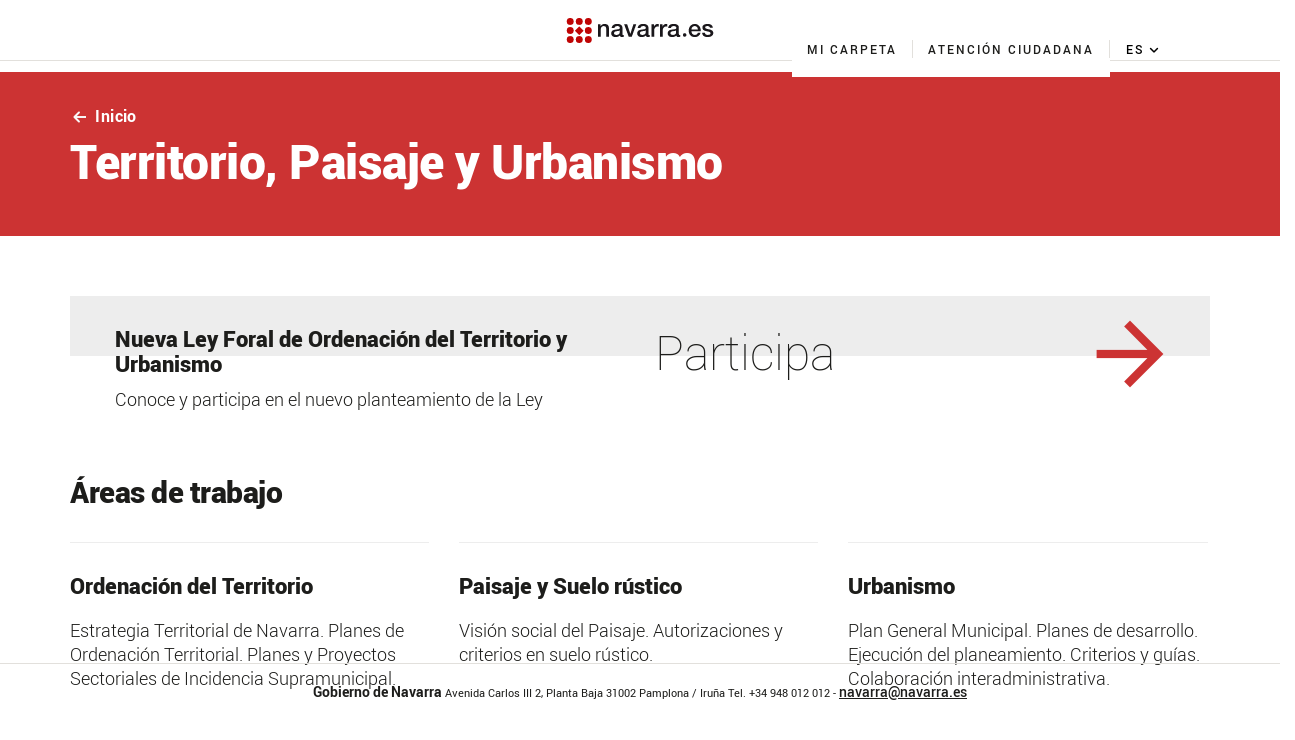

--- FILE ---
content_type: text/html;charset=UTF-8
request_url: https://www.navarra.es/es/territorio-paisaje-y-urbanismo/?print=true
body_size: 228792
content:




































	
		
			<!DOCTYPE html>








































































<html class="ltr" dir="ltr" lang="es-ES">

<head>
    <title>Territorio, paisaje y urbanismo - navarra.es</title>
    <meta content="initial-scale=1.0, width=device-width" name="viewport"/>
    <meta name="format-detection" content="telephone=no">

    <!-- Color del tema para PWA -->
    <meta name="theme-color" content="#153963"/>

    <!-- Elegir manifest para PWA -->
    <script type="text/javascript" src="https://www.navarra.es/o/portal-navarra-theme-3/js/manifestSelector.js" data-param="https://www.navarra.es/o/portal-navarra-theme-3/templates"></script>

<meta http-equiv="X-UA-Compatible" content="IE=edge,chrome=1" />
<meta name="viewport" content="width=device-width, initial-scale=1.0, maximum-scale=5, minimum-scale=1" />
<meta property="twitter:card" content="summary_large_image">
<meta property="twitter:title" content="Territorio, paisaje y urbanismo - navarra.es"/>
<meta property="og:title" content="Territorio, paisaje y urbanismo - navarra.es"/>
<meta property="og:locale" content="es_ES"/>
<meta property="og:site_name" content="Navarra.es"/>
<meta property="og:url" content="http://www.navarra.es/es/territorio-paisaje-y-urbanismo/?print=true"/>
    <meta property="og:description" content="Estrategia territorial de Navarra. Planes de ordenación y urbanismo; paisaje e información geográfica"/>
    <meta property="twitter:description" content="Estrategia territorial de Navarra. Planes de ordenación y urbanismo; paisaje e información geográfica">

<script type="text/javascript" src="https://www.navarra.es/o/portal-navarra-theme-3/js/custom.js?browserId=other&amp;minifierType=js&amp;languageId=es_ES&amp;b=7210&amp;t=1757566144000"></script>

<script async src="https://platform.twitter.com/widgets.js" charset="utf-8"></script>
<script async defer src="https://connect.facebook.net/en_US/sdk.js#xfbml=1&version=v3.2"></script>






































<meta content="text/html; charset=UTF-8" http-equiv="content-type" />









<meta content="Estrategia territorial de Navarra. Planes de ordenación y urbanismo; paisaje e información geográfica" lang="es-ES" name="description" />


<script data-senna-track="permanent" src="/combo?browserId=other&minifierType=js&languageId=es_ES&b=7210&t=1766143513166&/o/frontend-js-jquery-web/jquery/jquery.min.js&/o/frontend-js-jquery-web/jquery/bootstrap.bundle.min.js&/o/frontend-js-jquery-web/jquery/collapsible_search.js&/o/frontend-js-jquery-web/jquery/fm.js&/o/frontend-js-jquery-web/jquery/form.js&/o/frontend-js-jquery-web/jquery/popper.min.js&/o/frontend-js-jquery-web/jquery/side_navigation.js" type="text/javascript"></script>
<link data-senna-track="permanent" href="/o/frontend-theme-font-awesome-web/css/main.css" rel="stylesheet" type="text/css" />


<link href="https://www.navarra.es/o/portal-navarra-theme-3/images/favicon.ico" rel="icon" />





	

		
			
				<link data-senna-track="temporary" href="https://www.navarra.es/es/territorio-paisaje-y-urbanismo" rel="canonical" />
			
		

	

		
			
				<link data-senna-track="temporary" href="https://www.navarra.es/es/territorio-paisaje-y-urbanismo" hreflang="es-ES" rel="alternate" />
			
			

	

		
			
				<link data-senna-track="temporary" href="https://www.navarra.es/eu/lurraldea-pasaia-eta-hirigintza" hreflang="eu-ES" rel="alternate" />
			
			

	

		
			
				<link data-senna-track="temporary" href="https://www.navarra.es/es/territorio-paisaje-y-urbanismo" hreflang="x-default" rel="alternate" />
			
			

	





<link class="lfr-css-file" data-senna-track="temporary" href="https://www.navarra.es/o/portal-navarra-theme-3/css/clay.css?browserId=other&amp;themeId=portalnavarrathemev25_WAR_portalnavarratheme3&amp;languageId=es_ES&amp;b=7210&amp;t=1757566144000" id="liferayAUICSS" rel="stylesheet" type="text/css" />



<link data-senna-track="temporary" href="/o/frontend-css-web/main.css?browserId=other&amp;themeId=portalnavarrathemev25_WAR_portalnavarratheme3&amp;languageId=es_ES&amp;b=7210&amp;t=1757566082106" id="liferayPortalCSS" rel="stylesheet" type="text/css" />









	

	





	



	

		<link data-senna-track="temporary" href="https://www.navarra.es/o/asset-publisher-web/css/main.css?browserId=other&amp;themeId=portalnavarrathemev25_WAR_portalnavarratheme3&amp;languageId=es_ES&amp;b=7210&amp;t=1625814980000" id="51eae140" rel="stylesheet" type="text/css" />

	

		<link data-senna-track="temporary" href="https://www.navarra.es/o/journal-content-web/css/main.css?browserId=other&amp;themeId=portalnavarrathemev25_WAR_portalnavarratheme3&amp;languageId=es_ES&amp;b=7210&amp;t=1669209748000" id="ab45e8d2" rel="stylesheet" type="text/css" />

	

		<link data-senna-track="temporary" href="https://www.navarra.es/o/com.liferay.product.navigation.user.personal.bar.web/css/main.css?browserId=other&amp;themeId=portalnavarrathemev25_WAR_portalnavarratheme3&amp;languageId=es_ES&amp;b=7210&amp;t=1625814876000" id="9911ccc0" rel="stylesheet" type="text/css" />

	

		<link data-senna-track="temporary" href="https://www.navarra.es/o/site-navigation-menu-web/css/main.css?browserId=other&amp;themeId=portalnavarrathemev25_WAR_portalnavarratheme3&amp;languageId=es_ES&amp;b=7210&amp;t=1625814554000" id="6b0b926a" rel="stylesheet" type="text/css" />

	

		<link data-senna-track="temporary" href="https://www.navarra.es/o/product-navigation-product-menu-web/css/main.css?browserId=other&amp;themeId=portalnavarrathemev25_WAR_portalnavarratheme3&amp;languageId=es_ES&amp;b=7210&amp;t=1625814876000" id="2da9dfe1" rel="stylesheet" type="text/css" />

	

		<link data-senna-track="temporary" href="https://www.navarra.es/o/portal-search-web/css/main.css?browserId=other&amp;themeId=portalnavarrathemev25_WAR_portalnavarratheme3&amp;languageId=es_ES&amp;b=7210&amp;t=1669209634000" id="96303c30" rel="stylesheet" type="text/css" />

	







<script data-senna-track="temporary" type="text/javascript">
	// <![CDATA[
		var Liferay = Liferay || {};

		Liferay.Browser = {
			acceptsGzip: function() {
				return true;
			},

			

			getMajorVersion: function() {
				return 131.0;
			},

			getRevision: function() {
				return '537.36';
			},
			getVersion: function() {
				return '131.0';
			},

			

			isAir: function() {
				return false;
			},
			isChrome: function() {
				return true;
			},
			isEdge: function() {
				return false;
			},
			isFirefox: function() {
				return false;
			},
			isGecko: function() {
				return true;
			},
			isIe: function() {
				return false;
			},
			isIphone: function() {
				return false;
			},
			isLinux: function() {
				return false;
			},
			isMac: function() {
				return true;
			},
			isMobile: function() {
				return false;
			},
			isMozilla: function() {
				return false;
			},
			isOpera: function() {
				return false;
			},
			isRtf: function() {
				return true;
			},
			isSafari: function() {
				return true;
			},
			isSun: function() {
				return false;
			},
			isWebKit: function() {
				return true;
			},
			isWindows: function() {
				return false;
			}
		};

		Liferay.Data = Liferay.Data || {};

		Liferay.Data.ICONS_INLINE_SVG = true;

		Liferay.Data.NAV_SELECTOR = '#navigation';

		Liferay.Data.NAV_SELECTOR_MOBILE = '#navigationCollapse';

		Liferay.Data.isCustomizationView = function() {
			return false;
		};

		Liferay.Data.notices = [
			null

			

			
		];

		Liferay.PortletKeys = {
			DOCUMENT_LIBRARY: 'com_liferay_document_library_web_portlet_DLPortlet',
			DYNAMIC_DATA_MAPPING: 'com_liferay_dynamic_data_mapping_web_portlet_DDMPortlet',
			ITEM_SELECTOR: 'com_liferay_item_selector_web_portlet_ItemSelectorPortlet'
		};

		Liferay.PropsValues = {
			JAVASCRIPT_SINGLE_PAGE_APPLICATION_TIMEOUT: 0,
			NTLM_AUTH_ENABLED: false,
			UPLOAD_SERVLET_REQUEST_IMPL_MAX_SIZE: 20000000000
		};

		Liferay.ThemeDisplay = {

			

			
				getLayoutId: function() {
					return '59431';
				},

				

				getLayoutRelativeControlPanelURL: function() {
					return '/es/group/guest/~/control_panel/manage';
				},

				getLayoutRelativeURL: function() {
					return '/es/territorio-paisaje-y-urbanismo';
				},
				getLayoutURL: function() {
					return 'https://www.navarra.es/es/territorio-paisaje-y-urbanismo';
				},
				getParentLayoutId: function() {
					return '0';
				},
				isControlPanel: function() {
					return false;
				},
				isPrivateLayout: function() {
					return 'false';
				},
				isVirtualLayout: function() {
					return false;
				},
			

			getBCP47LanguageId: function() {
				return 'es-ES';
			},
			getCanonicalURL: function() {

				

				return 'https\x3a\x2f\x2fwww\x2enavarra\x2ees\x2fes\x2fterritorio-paisaje-y-urbanismo';
			},
			getCDNBaseURL: function() {
				return 'https://www.navarra.es';
			},
			getCDNDynamicResourcesHost: function() {
				return '';
			},
			getCDNHost: function() {
				return '';
			},
			getCompanyGroupId: function() {
				return '48801';
			},
			getCompanyId: function() {
				return '48155';
			},
			getDefaultLanguageId: function() {
				return 'es_ES';
			},
			getDoAsUserIdEncoded: function() {
				return '';
			},
			getLanguageId: function() {
				return 'es_ES';
			},
			getParentGroupId: function() {
				return '48192';
			},
			getPathContext: function() {
				return '';
			},
			getPathImage: function() {
				return '/image';
			},
			getPathJavaScript: function() {
				return '/o/frontend-js-web';
			},
			getPathMain: function() {
				return '/es/c';
			},
			getPathThemeImages: function() {
				return 'https://www.navarra.es/o/portal-navarra-theme-3/images';
			},
			getPathThemeRoot: function() {
				return '/o/portal-navarra-theme-3';
			},
			getPlid: function() {
				return '6144553';
			},
			getPortalURL: function() {
				return 'https://www.navarra.es';
			},
			getScopeGroupId: function() {
				return '48192';
			},
			getScopeGroupIdOrLiveGroupId: function() {
				return '48192';
			},
			getSessionId: function() {
				return '';
			},
			getSiteAdminURL: function() {
				return 'https://www.navarra.es/group/guest/~/control_panel/manage?p_p_lifecycle=0&p_p_state=maximized&p_p_mode=view';
			},
			getSiteGroupId: function() {
				return '48192';
			},
			getURLControlPanel: function() {
				return '/es/group/control_panel?refererPlid=6144553';
			},
			getURLHome: function() {
				return 'https\x3a\x2f\x2fwww\x2enavarra\x2ees\x2f';
			},
			getUserEmailAddress: function() {
				return '';
			},
			getUserId: function() {
				return '48158';
			},
			getUserName: function() {
				return '';
			},
			isAddSessionIdToURL: function() {
				return false;
			},
			isImpersonated: function() {
				return false;
			},
			isSignedIn: function() {
				return false;
			},
			isStateExclusive: function() {
				return false;
			},
			isStateMaximized: function() {
				return false;
			},
			isStatePopUp: function() {
				return false;
			}
		};

		var themeDisplay = Liferay.ThemeDisplay;

		Liferay.AUI = {

			

			getAvailableLangPath: function() {
				return 'available_languages.jsp?browserId=other&themeId=portalnavarrathemev25_WAR_portalnavarratheme3&colorSchemeId=01&minifierType=js&languageId=es_ES&b=7210&t=1766736208141';
			},
			getCombine: function() {
				return true;
			},
			getComboPath: function() {
				return '/combo/?browserId=other&minifierType=&languageId=es_ES&b=7210&t=1757566082716&';
			},
			getDateFormat: function() {
				return '%d/%m/%Y';
			},
			getEditorCKEditorPath: function() {
				return '/o/frontend-editor-ckeditor-web';
			},
			getFilter: function() {
				var filter = 'raw';

				
					
						filter = 'min';
					
					

				return filter;
			},
			getFilterConfig: function() {
				var instance = this;

				var filterConfig = null;

				if (!instance.getCombine()) {
					filterConfig = {
						replaceStr: '.js' + instance.getStaticResourceURLParams(),
						searchExp: '\\.js$'
					};
				}

				return filterConfig;
			},
			getJavaScriptRootPath: function() {
				return '/o/frontend-js-web';
			},
			getLangPath: function() {
				return 'aui_lang.jsp?browserId=other&themeId=portalnavarrathemev25_WAR_portalnavarratheme3&colorSchemeId=01&minifierType=js&languageId=es_ES&b=7210&t=1757566082716';
			},
			getPortletRootPath: function() {
				return '/html/portlet';
			},
			getStaticResourceURLParams: function() {
				return '?browserId=other&minifierType=&languageId=es_ES&b=7210&t=1757566082716';
			}
		};

		Liferay.authToken = '8HCOIW9x';

		

		Liferay.currentURL = '\x2fes\x2fterritorio-paisaje-y-urbanismo\x2f\x3fprint\x3dtrue';
		Liferay.currentURLEncoded = '\x252Fes\x252Fterritorio-paisaje-y-urbanismo\x252F\x253Fprint\x253Dtrue';
	// ]]>
</script>

<script src="/o/js_loader_config?t=1766143513162" type="text/javascript"></script>
<script data-senna-track="permanent" src="/combo?browserId=other&minifierType=js&languageId=es_ES&b=7210&t=1757566082716&/o/frontend-js-web/loader/config.js&/o/frontend-js-web/loader/loader.js&/o/frontend-js-web/aui/aui/aui.js&/o/frontend-js-web/aui/aui-base-html5-shiv/aui-base-html5-shiv.js&/o/frontend-js-web/liferay/browser_selectors.js&/o/frontend-js-web/liferay/modules.js&/o/frontend-js-web/liferay/aui_sandbox.js&/o/frontend-js-web/misc/svg4everybody.js&/o/frontend-js-web/aui/arraylist-add/arraylist-add.js&/o/frontend-js-web/aui/arraylist-filter/arraylist-filter.js&/o/frontend-js-web/aui/arraylist/arraylist.js&/o/frontend-js-web/aui/array-extras/array-extras.js&/o/frontend-js-web/aui/array-invoke/array-invoke.js&/o/frontend-js-web/aui/attribute-base/attribute-base.js&/o/frontend-js-web/aui/attribute-complex/attribute-complex.js&/o/frontend-js-web/aui/attribute-core/attribute-core.js&/o/frontend-js-web/aui/attribute-observable/attribute-observable.js&/o/frontend-js-web/aui/attribute-extras/attribute-extras.js&/o/frontend-js-web/aui/base-base/base-base.js&/o/frontend-js-web/aui/base-pluginhost/base-pluginhost.js&/o/frontend-js-web/aui/classnamemanager/classnamemanager.js&/o/frontend-js-web/aui/datatype-xml-format/datatype-xml-format.js&/o/frontend-js-web/aui/datatype-xml-parse/datatype-xml-parse.js&/o/frontend-js-web/aui/dom-base/dom-base.js&/o/frontend-js-web/aui/dom-core/dom-core.js&/o/frontend-js-web/aui/dom-screen/dom-screen.js&/o/frontend-js-web/aui/dom-style/dom-style.js&/o/frontend-js-web/aui/event-base/event-base.js&/o/frontend-js-web/aui/event-custom-base/event-custom-base.js&/o/frontend-js-web/aui/event-custom-complex/event-custom-complex.js&/o/frontend-js-web/aui/event-delegate/event-delegate.js&/o/frontend-js-web/aui/event-focus/event-focus.js&/o/frontend-js-web/aui/event-hover/event-hover.js&/o/frontend-js-web/aui/event-key/event-key.js&/o/frontend-js-web/aui/event-mouseenter/event-mouseenter.js&/o/frontend-js-web/aui/event-mousewheel/event-mousewheel.js" type="text/javascript"></script>
<script data-senna-track="permanent" src="/combo?browserId=other&minifierType=js&languageId=es_ES&b=7210&t=1757566082716&/o/frontend-js-web/aui/event-outside/event-outside.js&/o/frontend-js-web/aui/event-resize/event-resize.js&/o/frontend-js-web/aui/event-simulate/event-simulate.js&/o/frontend-js-web/aui/event-synthetic/event-synthetic.js&/o/frontend-js-web/aui/intl/intl.js&/o/frontend-js-web/aui/io-base/io-base.js&/o/frontend-js-web/aui/io-form/io-form.js&/o/frontend-js-web/aui/io-queue/io-queue.js&/o/frontend-js-web/aui/io-upload-iframe/io-upload-iframe.js&/o/frontend-js-web/aui/io-xdr/io-xdr.js&/o/frontend-js-web/aui/json-parse/json-parse.js&/o/frontend-js-web/aui/json-stringify/json-stringify.js&/o/frontend-js-web/aui/node-base/node-base.js&/o/frontend-js-web/aui/node-core/node-core.js&/o/frontend-js-web/aui/node-event-delegate/node-event-delegate.js&/o/frontend-js-web/aui/node-event-simulate/node-event-simulate.js&/o/frontend-js-web/aui/node-focusmanager/node-focusmanager.js&/o/frontend-js-web/aui/node-pluginhost/node-pluginhost.js&/o/frontend-js-web/aui/node-screen/node-screen.js&/o/frontend-js-web/aui/node-style/node-style.js&/o/frontend-js-web/aui/oop/oop.js&/o/frontend-js-web/aui/plugin/plugin.js&/o/frontend-js-web/aui/pluginhost-base/pluginhost-base.js&/o/frontend-js-web/aui/pluginhost-config/pluginhost-config.js&/o/frontend-js-web/aui/querystring-stringify-simple/querystring-stringify-simple.js&/o/frontend-js-web/aui/queue-promote/queue-promote.js&/o/frontend-js-web/aui/selector-css2/selector-css2.js&/o/frontend-js-web/aui/selector-css3/selector-css3.js&/o/frontend-js-web/aui/selector-native/selector-native.js&/o/frontend-js-web/aui/selector/selector.js&/o/frontend-js-web/aui/widget-base/widget-base.js&/o/frontend-js-web/aui/widget-htmlparser/widget-htmlparser.js&/o/frontend-js-web/aui/widget-skin/widget-skin.js&/o/frontend-js-web/aui/widget-uievents/widget-uievents.js&/o/frontend-js-web/aui/yui-throttle/yui-throttle.js&/o/frontend-js-web/aui/aui-base-core/aui-base-core.js" type="text/javascript"></script>
<script data-senna-track="permanent" src="/combo?browserId=other&minifierType=js&languageId=es_ES&b=7210&t=1757566082716&/o/frontend-js-web/aui/aui-base-lang/aui-base-lang.js&/o/frontend-js-web/aui/aui-classnamemanager/aui-classnamemanager.js&/o/frontend-js-web/aui/aui-component/aui-component.js&/o/frontend-js-web/aui/aui-debounce/aui-debounce.js&/o/frontend-js-web/aui/aui-delayed-task-deprecated/aui-delayed-task-deprecated.js&/o/frontend-js-web/aui/aui-event-base/aui-event-base.js&/o/frontend-js-web/aui/aui-event-input/aui-event-input.js&/o/frontend-js-web/aui/aui-form-validator/aui-form-validator.js&/o/frontend-js-web/aui/aui-node-base/aui-node-base.js&/o/frontend-js-web/aui/aui-node-html5/aui-node-html5.js&/o/frontend-js-web/aui/aui-selector/aui-selector.js&/o/frontend-js-web/aui/aui-timer/aui-timer.js&/o/frontend-js-web/liferay/dependency.js&/o/frontend-js-web/liferay/dom_task_runner.js&/o/frontend-js-web/liferay/events.js&/o/frontend-js-web/liferay/language.js&/o/frontend-js-web/liferay/lazy_load.js&/o/frontend-js-web/liferay/liferay.js&/o/frontend-js-web/liferay/util.js&/o/frontend-js-web/liferay/global.bundle.js&/o/frontend-js-web/liferay/portal.js&/o/frontend-js-web/liferay/portlet.js&/o/frontend-js-web/liferay/workflow.js&/o/frontend-js-web/liferay/form.js&/o/frontend-js-web/liferay/form_placeholders.js&/o/frontend-js-web/liferay/icon.js&/o/frontend-js-web/liferay/menu.js&/o/frontend-js-web/liferay/notice.js&/o/frontend-js-web/liferay/poller.js" type="text/javascript"></script>




	

	<script data-senna-track="temporary" src="/o/js_bundle_config?t=1766143528074" type="text/javascript"></script>


<script data-senna-track="temporary" type="text/javascript">
	// <![CDATA[
		
			
				
		

		

		
	// ]]>
</script>





	
		

			

			
				<script data-senna-track="permanent" id="googleAnalyticsScript" type="text/javascript">
					(function(i, s, o, g, r, a, m) {
						i['GoogleAnalyticsObject'] = r;

						i[r] = i[r] || function() {
							var arrayValue = i[r].q || [];

							i[r].q = arrayValue;

							(i[r].q).push(arguments);
						};

						i[r].l = 1 * new Date();

						a = s.createElement(o);
						m = s.getElementsByTagName(o)[0];
						a.async = 1;
						a.src = g;
						m.parentNode.insertBefore(a, m);
					})(window, document, 'script', '//www.google-analytics.com/analytics.js', 'ga');

					

					
						
							ga('create', 'UA-47297284-2', 'auto');
						
					

					

					

					ga('send', 'pageview');

					
				</script>
			
		
		



	
		

			

			
				<!-- Matomo -->
<script type="text/javascript">
  var _paq = _paq || [];
  /* tracker methods like "setCustomDimension" should be called before "trackPageView" */
  _paq.push(['trackPageView']);
  _paq.push(['enableLinkTracking']);
  (function() {
    var u="//estadisticasweb.navarra.es/";
    _paq.push(['setTrackerUrl', u+'piwik.php']);
    _paq.push(['setSiteId', '8']);
    var d=document, g=d.createElement('script'), s=d.getElementsByTagName('script')[0];
    g.type='text/javascript'; g.async=true; g.defer=true; g.src=u+'piwik.js'; s.parentNode.insertBefore(g,s);
  })();
</script>
<!-- End Matomo Code -->

<script type="text/javascript">
(function() {
    var qtm = document.createElement("script"); qtm.type = "text/javascript"; qtm.async = 1;
    qtm.src = "https://cdn.quantummetric.com/qscripts/quantum-gobnavarra.js";
    var d = document.getElementsByTagName("script")[0];
    !window.QuantumMetricAPI && d.parentNode.insertBefore(qtm, d);
})();
</script>
			
		
	



	
		

			

			
				<!-- Google tag (gtag.js) -->
<script async src="https://www.googletagmanager.com/gtag/js?id=G-J2MRZ4T1BF"></script>
<script>
  window.dataLayer = window.dataLayer || [];
  function gtag(){dataLayer.push(arguments);}
  gtag('js', new Date());

  gtag('config', 'G-J2MRZ4T1BF');
</script>
			
		
	



	
		

			

			
				<!-- Google Tag Manager -->
<script>(function(w,d,s,l,i){w[l]=w[l]||[];w[l].push({'gtm.start':
new Date().getTime(),event:'gtm.js'});var f=d.getElementsByTagName(s)[0],
j=d.createElement(s),dl=l!='dataLayer'?'&l='+l:'';j.async=true;j.src=
'https://www.googletagmanager.com/gtm.js?id='+i+dl;f.parentNode.insertBefore(j,f);
})(window,document,'script','dataLayer','GTM-MXWQDTT');</script>
<!-- End Google Tag Manager -->
			
		
	



	
		

			

			
		
	












	

	





	



	



















<link class="lfr-css-file" data-senna-track="temporary" href="https://www.navarra.es/o/portal-navarra-theme-3/css/main.css?browserId=other&amp;themeId=portalnavarrathemev25_WAR_portalnavarratheme3&amp;languageId=es_ES&amp;b=7210&amp;t=1757566144000" id="liferayThemeCSS" rel="stylesheet" type="text/css" />




	<style data-senna-track="temporary" type="text/css">
		#navbar-collapse-2 {
     height: 110px !important;    
     background: #fff;
     overflow-y: auto;
     margin-left:0px!important;
    padding: 20px 0 40px 00px;
    width: 100%;
    position: absolute;
    top: 60px;
    left: 0
}

a, a:hover {
  color: #c33;
}

div#ControlMenu .collapse.show {
  display: inherit !important;
}

.a2a_menu.a2a_full.a2a_localize .a2a_full_footer a:focus {
	outline: 2px solid red !important;
}

.navbar-navarra .nav-pills {
    padding: 0px 15px 0px 0px !important;
    margin-left: -60px !important;
}
@media (max-width: 768px){
.navbar-navarra .nav-pills {
    padding: 0px 0px 0px 0px !important;
    margin-left: 0px !important;
   display: block !important;
}

.navbar-navarra .idioma #portlet_com_liferay_site_navigation_language_web_portlet_SiteNavigationLanguagePortlet_INSTANCE_languagescontentv3{

    padding: 42px 0px 5px 25px !important;

}

.navbar-navarra .btnSearch[aria-expanded="false"] span.material-icons-round {
    display: block;
    position: absolute !important;
    top: -8px !important;
    margin-left: -12px !important;
}

.navbar-navarra span.menu-text {
    margin-left: 32px !important;
}
}
	</style>





	<style data-senna-track="temporary" type="text/css">

		

			

		

			

				

					

#p_p_id_com_liferay_journal_content_web_portlet_JournalContentPortlet_INSTANCE_4UddxGs5WS3s_ .portlet-content {
margin-top: 60px
}




				

			

		

			

				

					

#p_p_id_com_liferay_journal_content_web_portlet_JournalContentPortlet_INSTANCE_2Mo7L4JZ95oH_ .portlet-content {
margin-top: 60px
}




				

			

		

			

				

					

#p_p_id_com_liferay_journal_content_web_portlet_JournalContentPortlet_INSTANCE_0Z4YWR7VMLzy_ .portlet-content {
margin-top: 60px
}




				

			

		

			

				

					

#p_p_id_com_liferay_journal_content_web_portlet_JournalContentPortlet_INSTANCE_8LVlcMKsVQlf_ .portlet-content {
margin-top: 60px
}




				

			

		

			

				

					

#p_p_id_com_liferay_journal_content_web_portlet_JournalContentPortlet_INSTANCE_KYSoR0ofuX6a_ .portlet-content {
margin-top: 60px
}




				

			

		

			

				

					

#p_p_id_com_liferay_journal_content_web_portlet_JournalContentPortlet_INSTANCE_iwghk2fDlby5_ .portlet-content {
margin-top: 60px
}




				

			

		

			

				

					

#p_p_id_com_liferay_asset_publisher_web_portlet_AssetPublisherPortlet_INSTANCE_1jUrGCYdplbo_ .portlet-content {
margin-top: 60px
}




				

			

		

			

		

			

				

					

#p_p_id_com_liferay_journal_content_web_portlet_JournalContentPortlet_INSTANCE_bqpPq7bp1QYE_ .portlet-content {
margin-top: 60px
}




				

			

		

			

				

					

#p_p_id_com_liferay_journal_content_web_portlet_JournalContentPortlet_INSTANCE_m6rPoHRrxOTc_ .portlet-content {
margin-top: 60px
}




				

			

		

			

		

			

		

			

		

			

		

			

		

			

		

			

		

			

		

			

		

			

				

					

#p_p_id_com_liferay_journal_content_web_portlet_JournalContentPortlet_INSTANCE_generalwarning_ .portlet-content {

}
.iframe-16-9 {
    position: relative;
    padding-bottom: 56.25%;
    padding-top: 35px;
    height:0;
    overflow: hidden;
}
.iframe-16-9  iframe {
    position: absolute;
    top:0;
    left: 0;
    width: 100%;
    height: 100%;
}



				

			

		

			

		

			

		

			

				

					

#p_p_id_com_liferay_journal_content_web_portlet_JournalContentPortlet_INSTANCE_footercontentv3_ .portlet-content {
background-color: #F3F3F3;
padding-top: 1%
}




				

			

		

			

				

					

#p_p_id_es_navarra_base_pdf_web_portlet_PdfWebPortlet_ .portlet-content {

}
#portlet_es_navarra_base_pdf_web_portlet_PdfWebPortlet {
	margin-top: 49px!important;
}



				

			

		

			

		

			

		

			

		

			

				

					

#p_p_id_com_liferay_site_navigation_menu_web_portlet_SiteNavigationMenuPortlet_INSTANCE_menu_tematicas_ .portlet-content {

}




				

			

		

			

				

					

#p_p_id_com_liferay_site_navigation_menu_web_portlet_SiteNavigationMenuPortlet_INSTANCE_menu_tematicas_ .portlet-content {

}




				

			

		

			

				

					

#p_p_id_com_liferay_site_navigation_menu_web_portlet_SiteNavigationMenuPortlet_INSTANCE_menu_tematicas_ .portlet-content {

}




				

			

		

			

		

			

		

			

		

			

		

			

		

			

				

					

#p_p_id_com_liferay_site_navigation_breadcrumb_web_portlet_SiteNavigationBreadcrumbPortlet_INSTANCE_breadcrumbs_ .portlet-content {
margin-bottom: 60px
}




				

			

		

	</style>


<link data-senna-track="permanent" href="https://www.navarra.es/o/change-tracking-change-lists-indicator-theme-contributor/change_tracking_change_lists_indicator.css?browserId=other&themeId=portalnavarrathemev25_WAR_portalnavarratheme3&languageId=es_ES&b=7210&t=1757566081699" rel="stylesheet" type = "text/css" />
































<script data-senna-track="temporary" type="text/javascript">
	if (window.Analytics) {
		window._com_liferay_document_library_analytics_isViewFileEntry = false;
	}
</script>

<script type="text/javascript">
// <![CDATA[
Liferay.on(
	'ddmFieldBlur', function(event) {
		if (window.Analytics) {
			Analytics.send(
				'fieldBlurred',
				'Form',
				{
					fieldName: event.fieldName,
					focusDuration: event.focusDuration,
					formId: event.formId,
					page: event.page
				}
			);
		}
	}
);

Liferay.on(
	'ddmFieldFocus', function(event) {
		if (window.Analytics) {
			Analytics.send(
				'fieldFocused',
				'Form',
				{
					fieldName: event.fieldName,
					formId: event.formId,
					page: event.page
				}
			);
		}
	}
);

Liferay.on(
	'ddmFormPageShow', function(event) {
		if (window.Analytics) {
			Analytics.send(
				'pageViewed',
				'Form',
				{
					formId: event.formId,
					page: event.page,
					title: event.title
				}
			);
		}
	}
);

Liferay.on(
	'ddmFormSubmit', function(event) {
		if (window.Analytics) {
			Analytics.send(
				'formSubmitted',
				'Form',
				{
					formId: event.formId
				}
			);
		}
	}
);

Liferay.on(
	'ddmFormView', function(event) {
		if (window.Analytics) {
			Analytics.send(
				'formViewed',
				'Form',
				{
					formId: event.formId,
					title: event.title
				}
			);
		}
	}
);
// ]]>
</script>

    
	<!--No funcionan si se incluyen en scripts.ftl -->
	<script type="text/javascript" src="https://www.navarra.es/o/portal-navarra-theme-3/js/lightgallery.min.js"></script>
    <script type="text/javascript" src="https://www.navarra.es/o/portal-navarra-theme-3/js/lg-pager.min.js"></script>
	<script type="text/javascript" src="https://www.navarra.es/o/portal-navarra-theme-3/js/froogaloop2.min.js"></script>
    <script type="text/javascript" src="https://www.navarra.es/o/portal-navarra-theme-3/js/owl.carousel.min.js"></script>
	
<link rel="stylesheet" type="text/css" media="print" href="https://www.navarra.es/o/portal-navarra-theme-3/css/print.css?browserId=other&amp;themeId=portalnavarrathemev25_WAR_portalnavarratheme3&amp;languageId=es_ES&amp;b=7210&amp;t=1757566144000">
    <script>
        if (checkPrintParameter())
        {
            $("<link/>", {
                rel: "stylesheet",
                type: "text/css",
                media: "all",
                href: "https://www.navarra.es/o/portal-navarra-theme-3/css/print.css?browserId=other&amp;themeId=portalnavarrathemev25_WAR_portalnavarratheme3&amp;languageId=es_ES&amp;b=7210&amp;t=1757566144000"
            }).appendTo("head");

            //var script = document.createElement("script");  // create a script DOM node
            //script.src = "https://unpkg.com/pagedjs/dist/paged.polyfill.js";  // set its src to the provided URL
            //document.head.appendChild(script);  // add it to the end of the head section of the page (could change 'head' to 'body' to add it to the end of the body section instead)
        }
    </script>

    
    
</head>

<body class=" controls-visible default yui3-skin-sam guest-site signed-out public-page site">


















































	<nav class="quick-access-nav" id="wegm_quickAccessNav">
		<span class="hide-accessible">Navegación</span>

		<ul>
			
				<li><a href="#main-content">Saltar al contenido</a></li>
			

			

		</ul>
	</nav>

	
































































































<div class="container-fluid" id="wrapper">

    <table class="report-container" role="presentation">
        <thead class="report-header" role="presentation">
            <tr role="presentation">
                <td class="report-header-cell" style="height: 20px;text-align: left;border: none !important;margin: 0mm !important;padding: 0mm !important;" role="presentation">
                    <div class="header-info">
                        <div class="void" style="display: none">
                            <section class="add_app">
                                <div class="message">
                                    <div class="left">
                                        <button id="closeInstallBtn" class="close_message">
                                            <span class="material-icons-round">close</span>
                                        </button>
                                        <div class="content">
                                            <img id="appIcon" >
                                            <div class="text">
                                                <p id="installTitle" class="title"></p>
                                                <p class="description">Descárgate la app</p>
                                            </div>
                                        </div>
                                    </div>
                                    <button id="downloadAppBtn" class="open_app">Abrir</button>
                                </div>
                            </section>
                        </div>

<style>

	.report-content.opacity-class::after{
	  background-color: rgba(0,0,0,0.35);
	    content: "";
	    height: 100%;
	    /* margin-top: -100px; */
	    left: 0;
	    top: 0;
	    bottom: 0;
	    position: absolute;
	    width: 100%;
	    
	
	}
	
	.report-footer.opacity-class::after{
	  background-color: rgba(0,0,0,0.35);
	    content: "";
	    height: 100%;
	    /* margin-top: -100px; */
	    left: 0;
	    top: 0;
	    bottom: 0;
	    position: absolute;
	    width: 100%;
	
	}
	
	.report-footer .image-list img.opacity-class-img{
	  opacity: 0.1;
	
	}
	
	.navbar-navarra .navbar-collapse-1{
		transition: 0s !important;
	}
	
	.navbar-collapse-2{
		transition: 0s !important;
	}
	
	.container.breadcrumbsContainer.breadcrumbsContainerCustom .breadcrumbs a.opacity-class{
	    color: #ffffff8f;
	}
	.container.breadcrumbsContainer.breadcrumbsContainerCustom .breadcrumbs a .iconVerticalAlign.opacity-class{
	    color: #ffffff8f;
	}
	
	.navbar-navarra .links-tools-wrapper .navbar-links-wrapper .links-navbar li {
	    -webkit-transition: all 150ms ease-in;
	    -moz-transition: all 150ms ease-in !important;
	    -ms-transition: all 150ms ease-in !important;
	    -o-transition: all 150ms ease-in !important;
	    transition: all 150ms ease-in !important;
	}
	
	.navbar-navarra #portlet_com_liferay_site_navigation_language_web_portlet_SiteNavigationLanguagePortlet_INSTANCE_languagescontentv3 {
	    -webkit-transition: all 300ms ease-out;
	    -moz-transition: all 300ms ease-out !important;
	    -ms-transition: all 300ms ease-out !important;
	    -o-transition: all 300ms ease-out !important;
	    transition: all 300ms ease-out !important;
	}
	
	.navbar-navarra #portlet_com_liferay_site_navigation_menu_web_portlet_SiteNavigationMenuPortlet_INSTANCE_menu_tematicas .tematicas-item{
	
		-webkit-transition: all 300ms ease-out;
	    -moz-transition: all 300ms ease-out !important;
	    -ms-transition: all 300ms ease-out !important;
	    -o-transition: all 300ms ease-out !important;
	    transition: all 300ms ease-out !important;
	
	}
	
	.navbar-navarra #portlet_com_liferay_site_navigation_menu_web_portlet_SiteNavigationMenuPortlet_INSTANCE_navbar_main_menu .main-menu-item{
		-webkit-transition: all 300ms ease-out;
	    -moz-transition: all 300ms ease-out !important;
	    -ms-transition: all 300ms ease-out !important;
	    -o-transition: all 300ms ease-out !important;
	    transition: all 300ms ease-out !important;
	
	}
	
	.navbar-navarra #portlet_com_liferay_site_navigation_menu_web_portlet_SiteNavigationMenuPortlet_INSTANCE_others_menu .other-pages-wrapper .other-pages-element{
	
		-webkit-transition: all 300ms ease-out;
	    -moz-transition: all 300ms ease-out !important;
	    -ms-transition: all 300ms ease-out !important;
	    -o-transition: all 300ms ease-out !important;
	    transition: all 300ms ease-out !important;
	
	}
	

</style>

    <nav class="navbar navbar-navarra" role="navigation" aria-label="Navegación principal">
    <div class="navbar-bg container-fluid"></div>

    <div class="container d-block">
        <div class="row">
            <div class="col-xs-4 col-sm-4" style="text-align: left;">
                <button type="button" class="toggle collapsed botonMenu" id="botonMenu" data-toggle="collapse" data-target="#navbar-collapse-1" aria-label="Menú principal" aria-expanded="false">
                    <span class="icon-bar top-bar"></span>
                    <span class="icon-bar middle-bar"></span>
                    <span class="icon-bar bottom-bar"></span>
                    <span class="menu-text">
Menú                	</span>
                </button>
            </div>
            <div class="col-xs-4 col-sm-4">
                <div class="navbar-brand">








































	

	<div class="portlet-boundary portlet-boundary_com_liferay_journal_content_web_portlet_JournalContentPortlet_  portlet-static portlet-static-end portlet-without-title portlet-journal-content " id="p_p_id_com_liferay_journal_content_web_portlet_JournalContentPortlet_INSTANCE_navbarbrand_">
		<span id="p_com_liferay_journal_content_web_portlet_JournalContentPortlet_INSTANCE_navbarbrand"></span>




	

	
		
			






































	
		
<section class="portlet" id="portlet_com_liferay_journal_content_web_portlet_JournalContentPortlet_INSTANCE_navbarbrand">


	<div class="portlet-content">

		<div class="autofit-float autofit-row portlet-header">
            
			<div class="autofit-col autofit-col-end">
				<div class="autofit-section">




















<div class="visible-interaction">
	
		

		

		

		
	
</div>				</div>
			</div>
		</div>

		
			<div class=" portlet-content-container">
				


	<div class="portlet-body">



	
		
			
				
					



















































	

				

				
					
						


	

		
































	
	
		
			
			
				
					
					
					

						

						<div class="" data-fragments-editor-item-id="29009-4084519" data-fragments-editor-item-type="fragments-editor-mapped-item" >
							

















<div class="journal-content-article " data-analytics-asset-id="4084517" data-analytics-asset-title="Portal - Logo principal 3.0" data-analytics-asset-type="web-content">
	

	

<a class="navbar-brand1"
   href="https://www.navarra.es/es/" title="Navarra.es" aria-label="Navarra.es"
   
>
        <img   class="img-fluid"
               src="/documents/48192/4084223/logo+identidad+digital+navarra+castellano.svg/e9a81c3f-2f27-851d-df86-9b92203c5288?t=1766042959680"
               alt="Ir a la página de inicio"
               title=""
        />
</a>

<style>
    .navbar-navarra .navbar-brand1 img {
        max-height: 22px;
    }
</style>
</div>





							
						</div>
					
				
			
		
	




	

	

	

	

	

	




	
	
					
				
			
		
	
	


	</div>

			</div>
		
	</div>
</section>
	

		
		







	</div>






                </div>
            </div>
            <div class="col-xs-4 col-sm-4 links-tools-wrapper ">
                <div class="navbar-links-wrapper hidden-xs hidden-sm">








































	

	<div class="portlet-boundary portlet-boundary_com_liferay_site_navigation_menu_web_portlet_SiteNavigationMenuPortlet_  portlet-static portlet-static-end portlet-without-title portlet-navigation " id="p_p_id_com_liferay_site_navigation_menu_web_portlet_SiteNavigationMenuPortlet_INSTANCE_navbar_links_adt_">
		<span id="p_com_liferay_site_navigation_menu_web_portlet_SiteNavigationMenuPortlet_INSTANCE_navbar_links_adt"></span>




	

	
		
			






































	
		
<section class="portlet" id="portlet_com_liferay_site_navigation_menu_web_portlet_SiteNavigationMenuPortlet_INSTANCE_navbar_links_adt">


	<div class="portlet-content">

		<div class="autofit-float autofit-row portlet-header">
            
			<div class="autofit-col autofit-col-end">
				<div class="autofit-section">
				</div>
			</div>
		</div>

		
			<div class=" portlet-content-container">
				


	<div class="portlet-body">



	
		
			
				
					



















































	

				

				
					
						


	

		




















	

		

		
			
				<div class="links-navbar">
    
        <div id="navbar_com_liferay_site_navigation_menu_web_portlet_SiteNavigationMenuPortlet_INSTANCE_navbar_links_adt" class="navbar-links">
            <ul aria-label=Páginas del sitio web" class="nav nav-pills navbar-site" role="menubar">






                        <li class="lfr-nav-item nav-item navbar-links-item" id="layout_com_liferay_site_navigation_menu_web_portlet_SiteNavigationMenuPortlet_INSTANCE_navbar_links_adt_32627039" role="presentation">
                            <a aria-labelledby="layout_com_liferay_site_navigation_menu_web_portlet_SiteNavigationMenuPortlet_INSTANCE_navbar_links_adt_32627039"  class="nav-link text-truncate" href='https://www.navarra.es/es/mi-carpeta'  role="menuitem">
                                <span class="text-truncate"> Mi carpeta </span>
                            </a>

                        </li>





                        <li class="lfr-nav-item nav-item navbar-links-item" id="layout_com_liferay_site_navigation_menu_web_portlet_SiteNavigationMenuPortlet_INSTANCE_navbar_links_adt_32138617" role="presentation">
                            <a aria-labelledby="layout_com_liferay_site_navigation_menu_web_portlet_SiteNavigationMenuPortlet_INSTANCE_navbar_links_adt_32138617"  class="nav-link text-truncate" href='https://www.navarra.es/es/atencion-ciudadana'  role="menuitem">
                                <span class="text-truncate"> Atención ciudadana </span>
                            </a>

                        </li>
            </ul>
        </div>

<script type="text/javascript">
// <![CDATA[
AUI().use('liferay-navigation-interaction', function(A) {(function() {var $ = AUI.$;var _ = AUI._;            var navigation = A.one('#navbar_com_liferay_site_navigation_menu_web_portlet_SiteNavigationMenuPortlet_INSTANCE_navbar_links_adt');

            Liferay.Data.NAV_INTERACTION_LIST_SELECTOR = '.navbar-site';
            Liferay.Data.NAV_LIST_SELECTOR = '.navbar-site';

            if (navigation) {
                navigation.plug(Liferay.NavigationInteraction);
            }
})();});
// ]]>
</script></div>
			
			
		
	
	
	
	


	
	
					
				
			
		
	
	


	</div>

			</div>
		
	</div>
</section>
	

		
		







	</div>







                </div>
                <ul class="navbar-tools-wrapper">
                    <li class="hidden-xs hidden-sm idioma">








































	

	<div class="portlet-boundary portlet-boundary_com_liferay_site_navigation_language_web_portlet_SiteNavigationLanguagePortlet_  portlet-static portlet-static-end portlet-without-title portlet-language " id="p_p_id_com_liferay_site_navigation_language_web_portlet_SiteNavigationLanguagePortlet_INSTANCE_languagescontentv3_">
		<span id="p_com_liferay_site_navigation_language_web_portlet_SiteNavigationLanguagePortlet_INSTANCE_languagescontentv3"></span>




	

	
		
			






































	
		
<section class="portlet" id="portlet_com_liferay_site_navigation_language_web_portlet_SiteNavigationLanguagePortlet_INSTANCE_languagescontentv3">


	<div class="portlet-content">

		<div class="autofit-float autofit-row portlet-header">
            
			<div class="autofit-col autofit-col-end">
				<div class="autofit-section">
				</div>
			</div>
		</div>

		
			<div class=" portlet-content-container">
				


	<div class="portlet-body">



	
		
			
				
					



















































	

				

				
					
						


	

		



































































	

	
    <div class="dropdown dropdown-idioma" tabindex="0">
                    <button type="button" class="dropdown-toggle" data-toggle="dropdown" aria-haspopup="true" aria-expanded="true">
                        <span>ES</span>
                        <i class="material-icons-round pull-right" aria-hidden="true" role="presentation">keyboard_arrow_down</i>
                    </button>
                    <ul class="dropdown-menu dropdown-menu-right">
                        <li class="dropdown-item">
<a href="/es/c/portal/update_language?p_l_id=6144553&amp;redirect=%2Fes%2Fterritorio-paisaje-y-urbanismo%2F%3Fprint%3Dtrue&amp;languageId=eu_ES" lang="eu-ES" >EU</a>                        </li>
                    </ul>
    </div>



	
	
					
				
			
		
	
	


	</div>

			</div>
		
	</div>
</section>
	

		
		







	</div>






                    </li>
                    <li class="lupa">
                        <button type="button" class="btnSearch toggle collapsed " data-toggle="collapse"
                                data-target="#navbar-collapse-2" aria-expanded="false" aria-label="Buscar">
                            <span class="material-icons-round">search</span>
                            <span class="icon-bar top-bar search"></span>
		                    <span class="icon-bar middle-bar search"></span>
		                    <span class="icon-bar bottom-bar search"></span>
                        </button>
                    </li>
                </ul>
            </div>
        </div>

    </div>
    <div class="navbar-fluid-wrapper container-fluid">
        <div class="collapse navbar-collapse-1" id="navbar-collapse-1">
            <!--<div class="hidden-xs white-background">   
            </div>-->
            <div class="container-fluid bg-white mobile-tools-wrapper visible-xs visible-sm ">
                <div class="container">
                    <div class="col-xs-12">
                        <div class=" navbar-tools-mobile">








































	

	<div class="portlet-boundary portlet-boundary_com_liferay_site_navigation_menu_web_portlet_SiteNavigationMenuPortlet_  portlet-static portlet-static-end portlet-without-title portlet-navigation " id="p_p_id_com_liferay_site_navigation_menu_web_portlet_SiteNavigationMenuPortlet_INSTANCE_navbar_links_adt_">
		<span id="p_com_liferay_site_navigation_menu_web_portlet_SiteNavigationMenuPortlet_INSTANCE_navbar_links_adt"></span>




	

	
		
			






































	
		
<section class="portlet" id="portlet_com_liferay_site_navigation_menu_web_portlet_SiteNavigationMenuPortlet_INSTANCE_navbar_links_adt">


	<div class="portlet-content">

		<div class="autofit-float autofit-row portlet-header">
            
			<div class="autofit-col autofit-col-end">
				<div class="autofit-section">
				</div>
			</div>
		</div>

		
			<div class=" portlet-content-container">
				


	<div class="portlet-body">



	
		
			
				
					



















































	

				

				
					
						


	

		




















	

		

		
			
				<div class="links-navbar">
    
        <div id="navbar_com_liferay_site_navigation_menu_web_portlet_SiteNavigationMenuPortlet_INSTANCE_navbar_links_adt" class="navbar-links">
            <ul aria-label=Páginas del sitio web" class="nav nav-pills navbar-site" role="menubar">






                        <li class="lfr-nav-item nav-item navbar-links-item" id="layout_com_liferay_site_navigation_menu_web_portlet_SiteNavigationMenuPortlet_INSTANCE_navbar_links_adt_32627039" role="presentation">
                            <a aria-labelledby="layout_com_liferay_site_navigation_menu_web_portlet_SiteNavigationMenuPortlet_INSTANCE_navbar_links_adt_32627039"  class="nav-link text-truncate" href='https://www.navarra.es/es/mi-carpeta'  role="menuitem">
                                <span class="text-truncate"> Mi carpeta </span>
                            </a>

                        </li>





                        <li class="lfr-nav-item nav-item navbar-links-item" id="layout_com_liferay_site_navigation_menu_web_portlet_SiteNavigationMenuPortlet_INSTANCE_navbar_links_adt_32138617" role="presentation">
                            <a aria-labelledby="layout_com_liferay_site_navigation_menu_web_portlet_SiteNavigationMenuPortlet_INSTANCE_navbar_links_adt_32138617"  class="nav-link text-truncate" href='https://www.navarra.es/es/atencion-ciudadana'  role="menuitem">
                                <span class="text-truncate"> Atención ciudadana </span>
                            </a>

                        </li>
            </ul>
        </div>

<script type="text/javascript">
// <![CDATA[
AUI().use('liferay-navigation-interaction', function(A) {(function() {var $ = AUI.$;var _ = AUI._;            var navigation = A.one('#navbar_com_liferay_site_navigation_menu_web_portlet_SiteNavigationMenuPortlet_INSTANCE_navbar_links_adt');

            Liferay.Data.NAV_INTERACTION_LIST_SELECTOR = '.navbar-site';
            Liferay.Data.NAV_LIST_SELECTOR = '.navbar-site';

            if (navigation) {
                navigation.plug(Liferay.NavigationInteraction);
            }
})();});
// ]]>
</script></div>
			
			
		
	
	
	
	


	
	
					
				
			
		
	
	


	</div>

			</div>
		
	</div>
</section>
	

		
		







	</div>







                            <div class="idioma">
                            








































	

	<div class="portlet-boundary portlet-boundary_com_liferay_site_navigation_language_web_portlet_SiteNavigationLanguagePortlet_  portlet-static portlet-static-end portlet-without-title portlet-language " id="p_p_id_com_liferay_site_navigation_language_web_portlet_SiteNavigationLanguagePortlet_INSTANCE_languagescontentv3_">
		<span id="p_com_liferay_site_navigation_language_web_portlet_SiteNavigationLanguagePortlet_INSTANCE_languagescontentv3"></span>




	

	
		
			






































	
		
<section class="portlet" id="portlet_com_liferay_site_navigation_language_web_portlet_SiteNavigationLanguagePortlet_INSTANCE_languagescontentv3">


	<div class="portlet-content">

		<div class="autofit-float autofit-row portlet-header">
            
			<div class="autofit-col autofit-col-end">
				<div class="autofit-section">
				</div>
			</div>
		</div>

		
			<div class=" portlet-content-container">
				


	<div class="portlet-body">



	
		
			
				
					



















































	

				

				
					
						


	

		



































































	

	
    <div class="dropdown dropdown-idioma" tabindex="0">
                    <button type="button" class="dropdown-toggle" data-toggle="dropdown" aria-haspopup="true" aria-expanded="true">
                        <span>ES</span>
                        <i class="material-icons-round pull-right" aria-hidden="true" role="presentation">keyboard_arrow_down</i>
                    </button>
                    <ul class="dropdown-menu dropdown-menu-right">
                        <li class="dropdown-item">
<a href="/es/c/portal/update_language?p_l_id=6144553&amp;redirect=%2Fes%2Fterritorio-paisaje-y-urbanismo%2F%3Fprint%3Dtrue&amp;languageId=eu_ES" lang="eu-ES" >EU</a>                        </li>
                    </ul>
    </div>



	
	
					
				
			
		
	
	


	</div>

			</div>
		
	</div>
</section>
	

		
		







	</div>






                            </div>
                        </div>
                    </div>
                </div>
            </div>
		<div class="contenedor-fluido-background" style="position: relative;">
			<div class="container-fluid background-holder" style="position: absolute;overflow: hidden;margin: 0 auto;position: absolute;height: 100%;pointer-events: none;z-index: -1;">
						<div class="row h-100" style="width: 100%;">
							      <div class="col-lg-6 bg-primary" style="height: 100%;background-color: white !important;">
							      </div>
							      <div class="col-lg-6 bg-warning" style="height: 100%;background: #EDEDED !important;">
							      </div>
						</div>
			</div>
            <div class="container">
                <div class="row row-navarra-header">
                    <div class="col-lg-9 col-xs-12 col-sm-8 left-column">
    	                <div class="webs-tematicas four">








































	

	<div class="portlet-boundary portlet-boundary_com_liferay_site_navigation_menu_web_portlet_SiteNavigationMenuPortlet_  portlet-static portlet-static-end portlet-with-title portlet-navigation " id="p_p_id_com_liferay_site_navigation_menu_web_portlet_SiteNavigationMenuPortlet_INSTANCE_menu_tematicas_">
		<span id="p_com_liferay_site_navigation_menu_web_portlet_SiteNavigationMenuPortlet_INSTANCE_menu_tematicas"></span>




	

	
		
			






































	
		
<section class="portlet" id="portlet_com_liferay_site_navigation_menu_web_portlet_SiteNavigationMenuPortlet_INSTANCE_menu_tematicas">


	<div class="portlet-content">

		<div class="autofit-float autofit-row portlet-header">
                <div class="autofit-col autofit-col-expand">
                    <h2 class="portlet-title-text">Servicios por temas</h2>
                </div>
            
			<div class="autofit-col autofit-col-end">
				<div class="autofit-section">
				</div>
			</div>
		</div>

		
			<div class=" portlet-content-container">
				


	<div class="portlet-body">



	
		
			
				
					



















































	

				

				
					
						


	

		




















	

		

		
			
				    <ul class="tematicas-lista" role="menu">
            <li class="tematicas-item">
                    <a href="https://www.navarra.es/es/hacienda" >Hacienda</a>
            </li>
            <li class="tematicas-item">
                    <a href="https://www.navarra.es/es/empleo" >Empleo</a>
            </li>
            <li class="tematicas-item">
                    <a href="https://www.navarra.es/es/vivienda" >Vivienda</a>
            </li>
            <li class="tematicas-item">
                    <a href="https://www.navarra.es/es/redireccion/salud" >Salud</a>
            </li>
    </ul>


<script>
if($("#portlet_com_liferay_site_navigation_menu_web_portlet_SiteNavigationMenuPortlet_INSTANCE_menu_tematicas .portlet-title-text").length == 0){
        $("#portlet_com_liferay_site_navigation_menu_web_portlet_SiteNavigationMenuPortlet_INSTANCE_menu_tematicas .tematicas-lista").css("margin-top","53px");
}
   

</script>
			
			
		
	
	
	
	


	
	
					
				
			
		
	
	


	</div>

			</div>
		
	</div>
</section>
	

		
		







	</div>






    	                </div>     
    	                <div class="main-nav-menu">








































	

	<div class="portlet-boundary portlet-boundary_com_liferay_site_navigation_menu_web_portlet_SiteNavigationMenuPortlet_  portlet-static portlet-static-end portlet-without-title portlet-navigation " id="p_p_id_com_liferay_site_navigation_menu_web_portlet_SiteNavigationMenuPortlet_INSTANCE_navbar_main_menu_">
		<span id="p_com_liferay_site_navigation_menu_web_portlet_SiteNavigationMenuPortlet_INSTANCE_navbar_main_menu"></span>




	

	
		
			






































	
		
<section class="portlet" id="portlet_com_liferay_site_navigation_menu_web_portlet_SiteNavigationMenuPortlet_INSTANCE_navbar_main_menu">


	<div class="portlet-content">

		<div class="autofit-float autofit-row portlet-header">
            
			<div class="autofit-col autofit-col-end">
				<div class="autofit-section">
				</div>
			</div>
		</div>

		
			<div class=" portlet-content-container">
				


	<div class="portlet-body">



	
		
			
				
					



















































	

				

				
					
						


	

		




















	

		

		
			
				        <div class="main-menu-list-wrapper collapsed">

            <ul class="main-menu-column d-none d-sm-block" role="menu">
                    <li class="main-menu-item" role="menuitem">
                            <a href="https://www.navarra.es/es/actividad-economica" >Actividad económica</a>
                            <i class="material-icons-round pull-right">keyboard_arrow_right</i>
                    </li>
                    <li class="main-menu-item" role="menuitem">
                            <a href="https://www.navarra.es/es/agricultura-y-ganaderia" >Agricultura y Ganadería</a>
                            <i class="material-icons-round pull-right">keyboard_arrow_right</i>
                    </li>
                    <li class="main-menu-item" role="menuitem">
                            <a href="https://www.navarra.es/es/derechos-sociales" >Asuntos sociales</a>
                            <i class="material-icons-round pull-right">keyboard_arrow_right</i>
                    </li>
                    <li class="main-menu-item" role="menuitem">
                            <a href="https://www.navarra.es/es/consumo" >Consumo</a>
                            <i class="material-icons-round pull-right">keyboard_arrow_right</i>
                    </li>
                    <li class="main-menu-item" role="menuitem">
                            <a href="https://www.navarra.es/es/cultura" >Cultura</a>
                            <i class="material-icons-round pull-right">keyboard_arrow_right</i>
                    </li>
                    <li class="main-menu-item" role="menuitem">
                            <a href="https://www.navarra.es/es/deporte" >Deporte</a>
                            <i class="material-icons-round pull-right">keyboard_arrow_right</i>
                    </li>
                    <li class="main-menu-item" role="menuitem">
                            <a href="https://www.navarra.es/es/educacion" >Educación</a>
                            <i class="material-icons-round pull-right">keyboard_arrow_right</i>
                    </li>
            </ul>
             <ul class="main-menu-column mobile-menu-temas d-block d-sm-none" role="menu">

                                <li class="main-menu-item" role="menuitem">
                                        <a href="https://www.navarra.es/es/actividad-economica" >Actividad económica</a>
                                        <i class="material-icons-round pull-right">keyboard_arrow_right</i>
                                </li> 
               

                                <li class="main-menu-item" role="menuitem">
                                        <a href="https://www.navarra.es/es/agricultura-y-ganaderia" >Agricultura y Ganadería</a>
                                        <i class="material-icons-round pull-right">keyboard_arrow_right</i>
                                </li> 
               

                                <li class="main-menu-item" role="menuitem">
                                        <a href="https://www.navarra.es/es/derechos-sociales" >Asuntos sociales</a>
                                        <i class="material-icons-round pull-right">keyboard_arrow_right</i>
                                </li> 
               

                                <li class="main-menu-item" role="menuitem">
                                        <a href="https://www.navarra.es/es/consumo" >Consumo</a>
                                        <i class="material-icons-round pull-right">keyboard_arrow_right</i>
                                </li> 
               

                                <li class="main-menu-item" role="menuitem">
                                        <a href="https://www.navarra.es/es/cultura" >Cultura</a>
                                        <i class="material-icons-round pull-right">keyboard_arrow_right</i>
                                </li> 
               

                    <li class="main-menu-item ocultas" style="display: none;" role="menuitem">
                                        <a href="https://www.navarra.es/es/deporte" >Deporte</a>
                                        <i class="material-icons-round pull-right">keyboard_arrow_right</i>
                                </li>  
                            <div class="show-all-link">
                                <span>    
Ver todos los temas                                </span>
                                <i class="material-icons-round pull-down">keyboard_arrow_down</i>
                            </div> 
                            
                             <div class="show-all-link menos" style="display: none;">
                                <span>    
                                    Ver menos
                                </span>
                                <i class="material-icons-round pull-down">keyboard_arrow_up</i>
                            </div> 

               

                    
                    
                                 <li class="main-menu-item ocultas" style="display: none;" role="menuitem">
                                        <a href="https://www.navarra.es/es/educacion" >Educación</a>
                                        <i class="material-icons-round pull-right">keyboard_arrow_right</i>
                                </li>  
                    
               

            </ul>
            <ul class="main-menu-column d-none d-sm-block" role="menu">
                    <li class="main-menu-item" role="menuitem">
                            <a href="https://www.navarra.es/es/empleo" >Empleo</a>
                            <i class="material-icons-round pull-right">keyboard_arrow_right</i>
                    </li>
                    <li class="main-menu-item" role="menuitem">
                            <a href="https://www.navarra.es/es/hacienda" >Hacienda</a>
                            <i class="material-icons-round pull-right">keyboard_arrow_right</i>
                    </li>
                    <li class="main-menu-item" role="menuitem">
                            <a href="https://www.navarra.es/es/igualdad-y-violencia-de-genero" >Igualdad y violencia de género</a>
                            <i class="material-icons-round pull-right">keyboard_arrow_right</i>
                    </li>
                    <li class="main-menu-item" role="menuitem">
                            <a href="https://www.navarra.es/es/justicia" >Justicia</a>
                            <i class="material-icons-round pull-right">keyboard_arrow_right</i>
                    </li>
                    <li class="main-menu-item" role="menuitem">
                            <a href="https://www.navarra.es/es/juventud" >Juventud</a>
                            <i class="material-icons-round pull-right">keyboard_arrow_right</i>
                    </li>
                    <li class="main-menu-item" role="menuitem">
                            <a href="https://www.navarra.es/es/medio-ambiente" >Medio ambiente</a>
                            <i class="material-icons-round pull-right">keyboard_arrow_right</i>
                    </li>
                    <li class="main-menu-item" role="menuitem">
                            <a href="https://www.navarra.es/es/migraciones" >Migraciones</a>
                            <i class="material-icons-round pull-right">keyboard_arrow_right</i>
                    </li>
            </ul>
             <ul class="main-menu-column mobile-menu-temas d-block d-sm-none" role="menu">

                    
                    
                                 <li class="main-menu-item ocultas" style="display: none;" role="menuitem">
                                        <a href="https://www.navarra.es/es/empleo" >Empleo</a>
                                        <i class="material-icons-round pull-right">keyboard_arrow_right</i>
                                </li>  
                    
               

                    
                    
                                 <li class="main-menu-item ocultas" style="display: none;" role="menuitem">
                                        <a href="https://www.navarra.es/es/hacienda" >Hacienda</a>
                                        <i class="material-icons-round pull-right">keyboard_arrow_right</i>
                                </li>  
                    
               

                    
                    
                                 <li class="main-menu-item ocultas" style="display: none;" role="menuitem">
                                        <a href="https://www.navarra.es/es/igualdad-y-violencia-de-genero" >Igualdad y violencia de género</a>
                                        <i class="material-icons-round pull-right">keyboard_arrow_right</i>
                                </li>  
                    
               

                    
                    
                                 <li class="main-menu-item ocultas" style="display: none;" role="menuitem">
                                        <a href="https://www.navarra.es/es/justicia" >Justicia</a>
                                        <i class="material-icons-round pull-right">keyboard_arrow_right</i>
                                </li>  
                    
               

                    
                    
                                 <li class="main-menu-item ocultas" style="display: none;" role="menuitem">
                                        <a href="https://www.navarra.es/es/juventud" >Juventud</a>
                                        <i class="material-icons-round pull-right">keyboard_arrow_right</i>
                                </li>  
                    
               

                    
                    
                                 <li class="main-menu-item ocultas" style="display: none;" role="menuitem">
                                        <a href="https://www.navarra.es/es/medio-ambiente" >Medio ambiente</a>
                                        <i class="material-icons-round pull-right">keyboard_arrow_right</i>
                                </li>  
                    
               

                    
                    
                                 <li class="main-menu-item ocultas" style="display: none;" role="menuitem">
                                        <a href="https://www.navarra.es/es/migraciones" >Migraciones</a>
                                        <i class="material-icons-round pull-right">keyboard_arrow_right</i>
                                </li>  
                    
               

            </ul>
            <ul class="main-menu-column d-none d-sm-block" role="menu">
                    <li class="main-menu-item" role="menuitem">
                            <a href="https://www.navarra.es/es/accion-exterior" >Política exterior</a>
                            <i class="material-icons-round pull-right">keyboard_arrow_right</i>
                    </li>
                    <li class="main-menu-item" role="menuitem">
                            <a href="https://www.navarra.es/es/redireccion/salud" >Salud</a>
                            <i class="material-icons-round pull-right">keyboard_arrow_right</i>
                    </li>
                    <li class="main-menu-item" role="menuitem">
                            <a href="https://www.navarra.es/es/seguridad-y-emergencias" >Seguridad y emergencias</a>
                            <i class="material-icons-round pull-right">keyboard_arrow_right</i>
                    </li>
                    <li class="main-menu-item" role="menuitem">
                            <a href="https://www.navarra.es/es/territorio-paisaje-y-urbanismo" >Territorio, paisaje y urbanismo</a>
                            <i class="material-icons-round pull-right">keyboard_arrow_right</i>
                    </li>
                    <li class="main-menu-item" role="menuitem">
                            <a href="https://www.navarra.es/es/transportes" >Transportes</a>
                            <i class="material-icons-round pull-right">keyboard_arrow_right</i>
                    </li>
                    <li class="main-menu-item" role="menuitem">
                            <a href="https://www.navarra.es/es/vivienda" >Vivienda</a>
                            <i class="material-icons-round pull-right">keyboard_arrow_right</i>
                    </li>
            </ul>
             <ul class="main-menu-column mobile-menu-temas d-block d-sm-none" role="menu">

                    
                    
                                 <li class="main-menu-item ocultas" style="display: none;" role="menuitem">
                                        <a href="https://www.navarra.es/es/accion-exterior" >Política exterior</a>
                                        <i class="material-icons-round pull-right">keyboard_arrow_right</i>
                                </li>  
                    
               

                    
                    
                                 <li class="main-menu-item ocultas" style="display: none;" role="menuitem">
                                        <a href="https://www.navarra.es/es/redireccion/salud" >Salud</a>
                                        <i class="material-icons-round pull-right">keyboard_arrow_right</i>
                                </li>  
                    
               

                    
                    
                                 <li class="main-menu-item ocultas" style="display: none;" role="menuitem">
                                        <a href="https://www.navarra.es/es/seguridad-y-emergencias" >Seguridad y emergencias</a>
                                        <i class="material-icons-round pull-right">keyboard_arrow_right</i>
                                </li>  
                    
               

                    
                    
                                 <li class="main-menu-item ocultas" style="display: none;" role="menuitem">
                                        <a href="https://www.navarra.es/es/territorio-paisaje-y-urbanismo" >Territorio, paisaje y urbanismo</a>
                                        <i class="material-icons-round pull-right">keyboard_arrow_right</i>
                                </li>  
                    
               

                    
                    
                                 <li class="main-menu-item ocultas" style="display: none;" role="menuitem">
                                        <a href="https://www.navarra.es/es/transportes" >Transportes</a>
                                        <i class="material-icons-round pull-right">keyboard_arrow_right</i>
                                </li>  
                    
               

                    
                    
                                 <li class="main-menu-item ocultas" style="display: none;" role="menuitem">
                                        <a href="https://www.navarra.es/es/vivienda" >Vivienda</a>
                                        <i class="material-icons-round pull-right">keyboard_arrow_right</i>
                                </li>  
                    
               

            </ul>
   
</div>

<script>
    $(".show-all-link").click(function(){
        $(".main-menu-item.ocultas").removeAttr("style");
        $(".show-all-link").hide();
         $(".show-all-link.menos").removeAttr("style");
        
    })
    
    $(".show-all-link.menos").click(function(){
        $(".main-menu-item.ocultas").css("display","none");
        $(".show-all-link").show();
         $(".show-all-link.menos").css("display","none");
        
    })
</script>
			
			
		
	
	
	
	


	
	
					
				
			
		
	
	


	</div>

			</div>
		
	</div>
</section>
	

		
		







	</div>






                       </div>       
                    </div>
                    <div class="col-lg-3 col-xs-12 col-sm-4 right-column" >








































	

	<div class="portlet-boundary portlet-boundary_com_liferay_site_navigation_menu_web_portlet_SiteNavigationMenuPortlet_  portlet-static portlet-static-end portlet-without-title portlet-navigation " id="p_p_id_com_liferay_site_navigation_menu_web_portlet_SiteNavigationMenuPortlet_INSTANCE_others_menu_">
		<span id="p_com_liferay_site_navigation_menu_web_portlet_SiteNavigationMenuPortlet_INSTANCE_others_menu"></span>




	

	
		
			






































	
		
<section class="portlet" id="portlet_com_liferay_site_navigation_menu_web_portlet_SiteNavigationMenuPortlet_INSTANCE_others_menu">


	<div class="portlet-content">

		<div class="autofit-float autofit-row portlet-header">
            
			<div class="autofit-col autofit-col-end">
				<div class="autofit-section">
				</div>
			</div>
		</div>

		
			<div class=" portlet-content-container">
				


	<div class="portlet-body">



	
		
			
				
					



















































	

				

				
					
						


	

		




















	

		

		
			
				
    <div class="other-pages-wrapper">
            <a href="https://www.navarra.es/es/mi-carpeta" target="" class="other-pages-element">
                <i class="material-icons-round pull-right">keyboard_arrow_right</i>
                <div class="element-title underline-to-right">
                     Mi carpeta
                </div>
                <div class="element-subtitle">



                    El área personal: las carpetas temáticas y notificaciones electrónicas
                </div>
            </a>
            <a href="https://www.navarra.es/es/tramites" target="" class="other-pages-element">
                <i class="material-icons-round pull-right">keyboard_arrow_right</i>
                <div class="element-title underline-to-right">
                     Trámites - Sede electrónica
                </div>
                <div class="element-subtitle">



                    Ayudas, empleo público, impuestos, autorizaciones, certificados...
                </div>
            </a>
            <a href="https://www.navarra.es/es/gobierno-de-navarra" target="" class="other-pages-element">
                <i class="material-icons-round pull-right">keyboard_arrow_right</i>
                <div class="element-title underline-to-right">
                     Gobierno de Navarra
                </div>
                <div class="element-subtitle">



                    El equipo de Gobierno, su programa y presupuesto, y los departamentos
                </div>
            </a>
            <a href="https://www.navarra.es/es/sala-de-prensa" target="" class="other-pages-element">
                <i class="material-icons-round pull-right">keyboard_arrow_right</i>
                <div class="element-title underline-to-right">
                     Sala de prensa
                </div>
                <div class="element-subtitle">



                    Las noticias del Gobierno y de la Administración, y la agenda informativa
                </div>
            </a>
            <a href="https://www.navarra.es/es/atencion-ciudadana" target="" class="other-pages-element">
                <i class="material-icons-round pull-right">keyboard_arrow_right</i>
                <div class="element-title underline-to-right">
                     Atención ciudadana
                </div>
                <div class="element-subtitle">



                    En las oficinas, correo electrónico, teléfono, chat y redes sociales
                </div>
            </a>
    </div>

<script>
if($("#portlet_com_liferay_site_navigation_menu_web_portlet_SiteNavigationMenuPortlet_INSTANCE_others_menu .portlet-title-text").length == 0){
        $("#portlet_com_liferay_site_navigation_menu_web_portlet_SiteNavigationMenuPortlet_INSTANCE_others_menu .other-pages-wrapper").css("margin-top","52px");
}else{
$("#portlet_com_liferay_site_navigation_menu_web_portlet_SiteNavigationMenuPortlet_INSTANCE_others_menu .other-pages-wrapper").css("margin-top","0px");
}
   

</script>
			
			
		
	
	
	
	


	
	
					
				
			
		
	
	


	</div>

			</div>
		
	</div>
</section>
	

		
		







	</div>






                    
                    </div>
                </div>
            </div>
           </div>
        </div>
		
    </div>
</nav>

<script>
    $( ".botonMenu" ).click(function() {
        if(!$(".btnSearch").hasClass("collapsed")){
            $( ".btnSearch" ).click();
        }
    });
	 $( ".btnSearch" ).click(function() {
        if(!$(".botonMenu").hasClass("collapsed")){
            $( ".botonMenu" ).click();
        }
    });
    
	
    
    document.querySelector(".botonMenu").addEventListener("click", () => {


    if($(".navbar-navarra .navbar-collapse-1").is(":visible")){
				    $(".report-content").removeClass("opacity-class");
	                $(".report-footer").removeClass("opacity-class");
	                $(".report-footer .image-list img").removeClass("opacity-class-img"); 

        		




	 }
	 
	 if($(".navbar-navarra .navbar-collapse-1").is(":hidden")){
	        		$(".report-content").addClass("opacity-class");
	        		$(".report-footer").addClass("opacity-class");
	                $(".report-footer .image-list img").addClass("opacity-class-img");
	
	 	 }
	
	 });
	 
	 document.querySelector(".lupa .btnSearch").addEventListener("click", () => {


    if($(".navbar-collapse-2").is(":visible")){
				    $(".report-content").removeClass("opacity-class");
	                $(".report-footer").removeClass("opacity-class");
	                $(".report-footer .image-list img").removeClass("opacity-class-img"); 
	                $(".container.breadcrumbsContainer.breadcrumbsContainerCustom .breadcrumbs a").removeClass("opacity-class");
        			$(".container.breadcrumbsContainer.breadcrumbsContainerCustom .breadcrumbs a .iconVerticalAlign").removeClass("opacity-class");
        		




	 }
	 
	 if($(".navbar-collapse-2").is(":hidden")){
	        		$(".report-content").addClass("opacity-class");
	        		$(".report-footer").addClass("opacity-class");
	                $(".report-footer .image-list img").addClass("opacity-class-img");
	                $(".container.breadcrumbsContainer.breadcrumbsContainerCustom .breadcrumbs a").addClass("opacity-class");
	                $(".container.breadcrumbsContainer.breadcrumbsContainerCustom .breadcrumbs a .iconVerticalAlign").addClass("opacity-class");
	     
	                
	
	 	 }
	
	 });
	 

	
</script>
							 
                    </div>
                </td>
            </tr>
        </thead>
        <tbody class="report-content" role="presentation">
        <tr role="presentation">
            <td class="report-content-cell" role="presentation">
                <div class="main">
<section id="content">
    
<div class="share_container hidden-print">
    <div class="a2a_kit a2a_kit_size_48 a2a_floating_style a2a_navarra_style">

        <a class="custom_printPDF" title="Imprimir" href="#" style="display: none;">
            <span class="a2a_svg a2a_s__default a2a_s_print" style="background-color:gray; width: 48px; line-height: 48px; height: 48px; background-size: 48px; border-radius: 7px;"><svg focusable="false" aria-hidden="true" xmlns="http://www.w3.org/2000/svg" viewBox="0 0 32 32"><path d="M22.5 19.59V24h-13v-4.41z" fill="#fff" stroke="#fff" stroke-linecap="round" stroke-miterlimit="10" stroke-width="1.4"></path><path d="M9.44 21.12H6.38a.8.8 0 0 1-.87-.7v-7.35a.8.8 0 0 1 .88-.7h19.23a.8.8 0 0 1 .88.7v7.35a.8.8 0 0 1-.88.7h-3.06" fill="none" stroke="#fff" stroke-linecap="round" stroke-miterlimit="10" stroke-width="1.4"></path><path d="M22.5 12.32V8h-13v4.28" fill="#fff" stroke="#fff" stroke-linecap="round" stroke-miterlimit="10" stroke-width="1.4"></path></svg></span>
        </a>
        <a class="a2a_button_print" title="Imprimir" href="?print=true" style="display: none;"></a>
        <span class="share_split splitPrint" ></span>
        <a class="a2a_button_facebook" title="Compartir en Facebook"></a>
        <span class="share_split"></span>
        <a class="a2a_button_x" title="Compartir en X"></a>
        <span class="share_split"></span>
        <a class="a2a_button_whatsapp only-mobile" title="Compartir por Whatsapp"></a>
        <span class="share_split only-mobile"></span>
        <a class="a2a_button_email" title="Compartir por email"></a>
        <span class="share_split"></span>
        <a class="a2a_dd" href="https://www.addtoany.com/share" title="Compartir por ..."></a>
    </div>
    <script async type="text/javascript" src="https://static.addtoany.com/menu/page.js"></script>
</div>

<script type="text/javascript">
    function initAddToAny() {
        try {
            var a2a_config = a2a_config || {};
            a2a_config.callbacks = a2a_config.callbacks || [];
            // a2a_config.locale = "<%=GetLanguage2Letters()%>";
            a2a_config.locale = "es_ES";

            if (isMobileNavigation()) {
                a2a_config.prioritize = ["pinterest", "copy_link", "telegram", "sms", "line", "linkedin"];
            } else {
                a2a_config.prioritize = ["pinterest", "copy_link", "linkedin", "pocket", "reddit"];
            }
            a2a_config.callbacks.push({
                share: function (data) {
                    dataLayer.push({
                        'event': 'AddToAnyShare',
                        'socialNetwork': 'AddToAny',
                        'socialAction': data.service,
                        'socialTarget': data.url
                    });
                }
            });
        } catch (e) {
            console.log(e);
        }
    }
    initAddToAny();

    function showPrintButton()
    {
        try {
            if (!isMobileNavigation()) {
                $(".a2a_button_print").show();
                $(".splitPrint").show();
            }
        } catch (e) {
            console.log(e);
        }
    }

    function changePrintButton()
    {
        try {
            if (!isMobileNavigation()) {
                $(".custom_printPDF").show();
                $(".splitPrint").show();
                $(".custom_printPDF")[0].href = $('.titulo-contenido-lateral')[0].href;
            }
        } catch (e) {
            console.log(e);
        }

    }
    function injectJScript()
    {
        $("<script/>", {
            src: "https://unpkg.com/pagedjs/dist/paged.polyfill.js"
        }).appendTo("head");

        /*var script = document.createElement('script');
        script.onload = function () {
            //do stuff with the script
        };
        script.src = something;

        document.head.appendChild(script); //or something of the likes*/
    }

</script>
        <div class="collapse navbar-collapse-2" id="navbar-collapse-2">
            <div class="container">
                    <form id="portal_searcher_form_cms" action="https://www.navarra.es/es/buscador/-/buscador/filter/0/sort/_score/facet/0/tag/0/date/0/type/0/rpp/10/page/1/q/" class="">
                        <div class="row">
                            <div class="col-lg-10 col-md-9 col-sm-12 col-xs-12">
                                <input id="portal_searcher_form_input_cms"
                                       name="q"
                                       placeholder="Escribe aquí el servicio que buscas"
                                       aria-label="Escribe aquí el servicio que buscas"
                                       class="form-control">
                            </div>
                            <div class="col-lg-2 col-md-3 col-sm-12 col-xs-12">
                                 <button type="submit" class="btn btnBuscar">
                                    <span class="hidden-xs hidden-sm">
BUSCAR                                    </span>
                                    <span class="material-icons-round visible-xs visible-sm">search</span> 
                                </button>
                            </div>
                        </div>
                    </form>
            </div>
        </div>

    <div class="container-fluid">
        <div class="row">
            <div class="col-xs-12 col-sm-12 col-md-12 col-lg-12">

            </div>
                <div class="col-xs-12 col-sm-12 col-md-12 col-lg-12 avisos-seccion-navarra">










				<!-- Tambien hay que tener en cuenta para pintar, si se ha cerrado el aviso -->










				<!-- Tambien hay que tener en cuenta para pintar, si se ha cerrado el aviso -->
















				<!-- Tambien hay que tener en cuenta para pintar, si se ha cerrado el aviso -->










				<!-- Tambien hay que tener en cuenta para pintar, si se ha cerrado el aviso -->
















				<!-- Tambien hay que tener en cuenta para pintar, si se ha cerrado el aviso -->












				<!-- Tambien hay que tener en cuenta para pintar, si se ha cerrado el aviso -->









				<!-- Tambien hay que tener en cuenta para pintar, si se ha cerrado el aviso -->









				<!-- Tambien hay que tener en cuenta para pintar, si se ha cerrado el aviso -->














				<!-- Tambien hay que tener en cuenta para pintar, si se ha cerrado el aviso -->











				<!-- Tambien hay que tener en cuenta para pintar, si se ha cerrado el aviso -->









				<!-- Tambien hay que tener en cuenta para pintar, si se ha cerrado el aviso -->
















				<!-- Tambien hay que tener en cuenta para pintar, si se ha cerrado el aviso -->


















































				<!-- Tambien hay que tener en cuenta para pintar, si se ha cerrado el aviso -->



                </div>

            <div class="col-xs-12 col-sm-12 col-md-12 col-lg-12">
                <!--Banda Roja-->








































	

	<div class="portlet-boundary portlet-boundary_com_liferay_journal_content_web_portlet_JournalContentPortlet_  portlet-static portlet-static-end portlet-without-title portlet-journal-content " id="p_p_id_com_liferay_journal_content_web_portlet_JournalContentPortlet_INSTANCE_underwarning_band_">
		<span id="p_com_liferay_journal_content_web_portlet_JournalContentPortlet_INSTANCE_underwarning_band"></span>




	

	
		
			






































	
		
<section class="portlet" id="portlet_com_liferay_journal_content_web_portlet_JournalContentPortlet_INSTANCE_underwarning_band">


	<div class="portlet-content">

		<div class="autofit-float autofit-row portlet-header">
            
			<div class="autofit-col autofit-col-end">
				<div class="autofit-section">




















<div class="visible-interaction">
	
		

		

		

		
	
</div>				</div>
			</div>
		</div>

		
			<div class=" portlet-content-container">
				


	<div class="portlet-body">



	
		
			
				
					



















































	

				

				
					
						


	

		
































	
	
		
			
			
				
					
					
					

						

						<div class="" data-fragments-editor-item-id="29009-6144685" data-fragments-editor-item-type="fragments-editor-mapped-item" >
							

















<div class="journal-content-article " data-analytics-asset-id="6144683" data-analytics-asset-title="Territorio, Paisaje y Urbanismo" data-analytics-asset-type="web-content">
	

	















<div class="search1 red-band cssOtherpageBand tags">
    <div class="content-wrapper-banda">
        <!-- Contenedor superior de Bootstrap -->
        <!-- Main wrapper que contiene tanto el container de contenido como el sidebar -->
        <div class="main-wrapper-banda">
			<div class="container-custom">
				<div class="row thumb nothing">
					<div class="col-lg-12 col-md-12 col-sm-12 col-xs-12 no-padding-left">
						<div class="contenedor-band">
							<div class="thumbnail">

        	
        	
         		


    <div class="container breadcrumbsContainer breadcrumbsContainerCustom">
        <ul class="breadcrumbs">
                <li class="back">
					                
					                		 <a href="https://www.navarra.es/">
				                                  <i class="material-icons-round icon-size-10 icon-color-white iconVerticalAlign">keyboard_backspace</i>
Inicio				                             </a>
					                        
                </li>

        </ul>
    </div>
								<div class="contenedor-info d-flex">
									<div class="info-izquierda">
        <h1 class="title">Territorio, Paisaje y Urbanismo</h1>
									</div>
								</div>
							</div>
						</div>
					</div>
				</div>
            </div>
        </div>
    </div>
</div>

    <script>
		var form = document.getElementById("portal_searcher_form2_");
		var inputSearch = document.getElementById("portal_searcher_form_input2_");
		var checkboxEnPlazo = document.getElementById("portal_searcher_form_input3_");
		var labelText = document.querySelector('#portal_searcher_form2_ .labelText');
		var CAT_EN_PLAZO = "5718390;"
		var isTramites = "false";

		function visibilityLabelText() {
			if (inputSearch) {
				var valorInput = inputSearch.value.trim();
				if (valorInput === "") {
					labelText.style.visibility = 'visible';
				} else {
					labelText.style.visibility = 'hidden';
				}
			}
		}

		function actualizarActionFacet(currentUrl, valorFacet) {
			var urlSinParams = currentUrl.includes("?") ? currentUrl.split("?")[0] : currentUrl;
			// Reemplaza o añade el 'facet' en la URL
			var nuevaUrl = urlSinParams.replace(/\/facet\/\d+/, "/facet/" + valorFacet);
			return nuevaUrl;
		}

		function ajustarAltura() {
			var rowThumb = document.querySelector(".row.thumb.with-all");
			var sidebarWrapper = document.querySelector(".sidebar-wrapper-banda");
			var rowThumb2 = document.querySelector(".contenedor-band").offsetHeight;
			if (rowThumb2 && sidebarWrapper) {
				var sidebarHeight = sidebarWrapper.offsetHeight + 32 + 50;
				var searchHeight = rowThumb2.offsetHeight;
				// Ajusta la altura si el sidebarHeight es 20px menor, igual o mayor que rowThumbHeight
				if (sidebarHeight >= rowThumb2 - 20) {
					rowThumb.style.minHeight = sidebarHeight + "px";
				} else {
					// Si no, restablecer la altura al tamaño original
					rowThumb.style.minHeight = "auto";
				}
			}
		}

		function portalBusqueda(e) {
			e.preventDefault();
			if (form) {
				var searchUrl = form.action.includes("?") ? form.action.split("?")[0] : form.action;
				var searchText = inputSearch ? inputSearch.value.trim() : '';
				var searchSomething = false;

				if (searchText.length > 0) {
					var sanitizedText = searchText.replace(/[\-+!¡¿?()<>\[\]{}\\|&%#$_/.·:"'=,;^*]/g, ' ').trim();
					if (sanitizedText && sanitizedText.trim() !== '') {
						searchSomething = true;
					}

					if (searchUrl.match(/\/q\/[^/]+/)) {
						//console.log("Si ya existe un parámetro 'q/...' reemplázalo");
						searchUrl = searchUrl.replace(/\/q\/[^/]+/, "/q/" + encodeURIComponent(sanitizedText));
					} else {
						//console.log("end with /");
						if (!searchUrl.endsWith('/')) {
							searchUrl += '/';
						}
						searchUrl += "q/" + encodeURIComponent(sanitizedText);
					}
				}
				var category = "0";
				if(checkboxEnPlazo && checkboxEnPlazo.checked){
					category = checkboxEnPlazo.value;
					searchSomething = true;
				}
				try {
					const searchData = {
						palabras: sanitizedText,
						categoria: category,
						originalText: searchText,
						originalUrl: "/es/territorio-paisaje-y-urbanismo/",
						isTramites: "false", // Agregado al objeto de datos
					};

					if(isTramites==="true"){
						sessionStorage.setItem('busqueda_BandaRoja_tramites', JSON.stringify(searchData));
					}else{
						sessionStorage.setItem('busqueda_BandaRoja', JSON.stringify(searchData));
					}
				} catch (error) {
					console.error('Error al guardar la búsqueda en sessionStorage:', error);
				}

				if(searchSomething){
					form.action = searchUrl;
					//form.submit();
					window.location.href = searchUrl;
				}
			}
		}

		$(document).ready(function() {
			$("#breadcrumbs").css("display", "none");

			window.addEventListener("resize", ajustarAltura);
			window.addEventListener("load", ajustarAltura);
			// Detectar cambios en zoom
			var lastDevicePixelRatio = window.devicePixelRatio;
			setInterval(function() {
				var currentDevicePixelRatio = window.devicePixelRatio;
				if (currentDevicePixelRatio !== lastDevicePixelRatio) {
					ajustarAltura();
					lastDevicePixelRatio = currentDevicePixelRatio;
				}
			}, 100);

			// Verificación de existencia de formulario
			if (form) {
				// Agregar evento 'keypress' y 'focusout' a inputSearch
				if(inputSearch){
					inputSearch.addEventListener('keypress', visibilityLabelText);
					inputSearch.addEventListener('focusout', visibilityLabelText);
				}
				// Para el evento 'submit' del formulario
				form.addEventListener('submit', portalBusqueda);

				if ($('.btnSearch').length > 0) {
					$('.btnSearch').hide();
				}
			}

			// Manejo del URL de referencia y sesión
			var backUrl = document.referrer;
			if (typeof backUrl === 'string' && (backUrl.includes("/-/buscador/") || backUrl.includes("/-/buscartramite/"))) {
				var urlWithoutParams = backUrl.split("?")[0];
				var arr = urlWithoutParams.split("/q/");
				if (arr.length > 1) {
					var palabraBuscada = arr[1];
					if (palabraBuscada.includes("?")) {
						palabraBuscada = palabraBuscada.split("?")[0];
					}
					var sanitizedText = palabraBuscada.replace(/[\-+!¡¿?()<>\[\]{}\\|&%#$_/.·:"'=,;^*]/g, ' ').trim();
					if (sanitizedText !== "") {
						if (inputSearch) {
							inputSearch.value = sanitizedText;
						}
					}
				}
				if (backUrl.includes("/-/buscartramite/")) {
					// Reemplaza 5718390 por valor real si es necesario
					if (backUrl.includes(5718390)) {
						if (checkboxEnPlazo) {
							checkboxEnPlazo.value = 5718390;
							checkboxEnPlazo.checked = true;
						}
					}
				}
			} else  {
				try {
					var BackbusquedaBandaRoja = sessionStorage.getItem('busqueda_BandaRoja');
					var BackbusquedaBandaRojaTramites = sessionStorage.getItem('busqueda_BandaRoja_tramites');
					var backInformation = (isTramites && isTramites == "true") ? BackbusquedaBandaRojaTramites : BackbusquedaBandaRoja;

					if (backInformation){
						var data = JSON.parse(backInformation);
						var sanitizedText = data.palabras;
						var categoria = data.categoria;
						var originalText = data.originalText;
						var originalUrl = data.originalUrl;
						var isTramite = data.isTramites;
						var baseUrlFromRequest = '/es/territorio-paisaje-y-urbanismo/'; // Verifica si está definido correctamente

						if (originalUrl && baseUrlFromRequest === originalUrl) {
							inputSearch.value = originalText;
							if ((isTramites && isTramites == "true")) {
								if (categoria == 5718390) {
									checkboxEnPlazo.value = 5718390;
									checkboxEnPlazo.checked = true;
								}
							}
						}
					}
				} catch (error) {

				}
			}
			visibilityLabelText();
			if (checkboxEnPlazo) {
				checkboxEnPlazo.addEventListener("change", function() {
					var currentUrl = form.action;
					var valorFacet = checkboxEnPlazo.checked ? CAT_EN_PLAZO : "0";
					var newAction = actualizarActionFacet(currentUrl, valorFacet);
					form.setAttribute('action', newAction);
				});
			}
		});
    </script>


</div>





							
						</div>
					
				
			
		
	




	

	

	

	

	

	




	
	
					
				
			
		
	
	


	</div>

			</div>
		
	</div>
</section>
	

		
		







	</div>







                

            </div>
        </div>
    </div>
    <div class="container content-prensa">
        <h1 class="hide-accessible">Territorio, paisaje y urbanismo - navarra.es</h1>
            <nav aria-label="breadcrumbs" id="breadcrumbs">








































	

	<div class="portlet-boundary portlet-boundary_com_liferay_site_navigation_breadcrumb_web_portlet_SiteNavigationBreadcrumbPortlet_  portlet-static portlet-static-end portlet-without-title portlet-breadcrumb " id="p_p_id_com_liferay_site_navigation_breadcrumb_web_portlet_SiteNavigationBreadcrumbPortlet_INSTANCE_breadcrumbs_">
		<span id="p_com_liferay_site_navigation_breadcrumb_web_portlet_SiteNavigationBreadcrumbPortlet_INSTANCE_breadcrumbs"></span>




	

	
		
			






































	
		
<section class="portlet" id="portlet_com_liferay_site_navigation_breadcrumb_web_portlet_SiteNavigationBreadcrumbPortlet_INSTANCE_breadcrumbs">


	<div class="portlet-content">

		<div class="autofit-float autofit-row portlet-header">
            
			<div class="autofit-col autofit-col-end">
				<div class="autofit-section">
				</div>
			</div>
		</div>

		
			<div class=" portlet-content-container">
				


	<div class="portlet-body">



	
		
			
				
					



















































	

				

				
					
						


	

		































































<nav aria-label="Ruta de navegación" id="_com_liferay_site_navigation_breadcrumb_web_portlet_SiteNavigationBreadcrumbPortlet_INSTANCE_breadcrumbs_breadcrumbs-defaultScreen">
	

		

		




	<script>
		// Detectar si la URL actual contiene los filtros de una búsqueda,
		// tanto si es del buscador general de Navarra como del buscador de trámites.
		var currentUrl = window.location.href;
		if ((currentUrl.search("/-/search") > 0)
			|| (currentUrl.search("/-/buscartramite") > 0)
			|| (currentUrl.search("/-/agenda") > 0))
		{
			setCookie("searchUrlGdN", currentUrl);
		}
		else if ((currentUrl.endsWith("/noticias") > 0)
			|| (currentUrl.endsWith("/albisteak") > 0)
			|| (currentUrl.endsWith("/convocatorias-informativas") > 0)
			|| (currentUrl.endsWith("/prentsa-deialdiak") > 0)
			|| (currentUrl.endsWith("/tramites/buscador") > 0)
			|| (currentUrl.endsWith("/tramiteak/bilatzailea") > 0)
			|| (currentUrl.endsWith("/bibliotecas/directorio") > 0)
			|| (currentUrl.endsWith("/liburutegiak/liburutegien-helbideak") > 0)
			|| (currentUrl.endsWith("/bibliotecas/actividades") > 0)
			|| (currentUrl.endsWith("/bibliotecas/actividades") > 0))
		{
			deleteCookie();
		}

		$(".breadcrumbs a").attr("href", function()
		{
			var existParamBack = getURLParameter("back");
			if (existParamBack != null && existParamBack == "true")
			{
				if (document.referrer != null && document.referrer.includes(window.location.hostname))
				{
					var previousUrl = document.referrer;
					var previousLanguage = searchLanguage(previousUrl);
					var currentLanguage = searchLanguage(window.location.href);
					if (currentLanguage === previousLanguage)
					{
						return previousUrl;
					}
					else if (getCookie("searchUrlGdN"))
					{
						var searchUrl = getCookie("searchUrlGdN");
						if (currentLanguage == "/eu")
						{
							if (searchUrl.search("/es/noticias") > 0)
							{
								searchUrl = searchUrl.replace("/es/noticias", "/eu/albisteak");
							}
							else if (searchUrl.search("/es/tramites/buscador") > 0)
							{
								searchUrl = searchUrl.replace("/es/tramites/buscador", "/eu/prentsa-deialdiak");
							}
							else if (searchUrl.search("/es/convocatorias-informativas") > 0)
							{
								searchUrl = searchUrl.replace("/es/convocatorias-informativas", "/eu/prentsa-deialdiak");
							}
							else if (searchUrl.search("/es/bibliotecas/directorio") > 0)
							{
								searchUrl = searchUrl.replace("/es/bibliotecas/directorio", "/eu/liburutegiak/liburutegien-helbideak");
							}
							else if (searchUrl.search("/es/bibliotecas/actividades") > 0)
							{
								searchUrl = searchUrl.replace("/es/bibliotecas/actividades", "/eu/bibliotecas/actividades");
							}
						}
						else if (currentLanguage == "/es")
						{
							if (searchUrl.search("/eu/albisteak") > 0)
							{
								searchUrl = searchUrl.replace("/eu/albisteak", "/es/noticias");
							}
							else if (searchUrl.search("/eu/tramiteak/bilatzailea") > 0)
							{
								searchUrl = searchUrl.replace("/eu/tramiteak/bilatzailea", "/es/tramites/buscador");
							}
							else if (searchUrl.search("/eu/prentsa-deialdiak") > 0)
							{
								searchUrl = searchUrl.replace("/eu/prentsa-deialdiak", "/es/convocatorias-informativas");
							}
							else if (searchUrl.search("/eu/liburutegiak/liburutegien-helbideak") > 0)
							{
								searchUrl = searchUrl.replace("/eu/liburutegiak/liburutegien-helbideak", "/es/bibliotecas/directorio");
							}
							else if (searchUrl.search("/eu/bibliotecas/actividades") > 0)
							{
								searchUrl = searchUrl.replace("/eu/bibliotecas/actividades", "/es/bibliotecas/actividades");
							}
						}
						return searchUrl;
					}
					else
					{
						return currentLanguage + $(".breadcrumbs a").attr("href");
					}
				}
			}
		});

		// Obtener el idioma de la URL.
		function searchLanguage(url)
		{
			if (url.search("/es/") > 0)
			{
				return "/es";
			}
			else if (url.search("/eu/") > 0)
			{
				return "/eu";
			}
			return false;
		}

		function setCookie(name, value)
		{
			var d = new Date();
			d.setTime(d.getTime() + (3600*1000));
			var expires = "expires=" + d.toUTCString();
			document.cookie = name + "=" + value + ";" + expires + ";path=/";
		}

		function getCookie(cname)
		{
			var name = cname + "=";
			var decodeCookie = decodeURIComponent(document.cookie);
			var ca = decodeCookie.split(";");
			for (var i = 0; i < ca.length; i++)
			{
				var c = ca[i];
				while (c.charAt(0) == ' ')
				{
					c = c.substring(1);
				}
				if (c.indexOf(name) == 0)
				{
					return c.substring(name.length, c.length);
				}
			}
			return false;
		}

		function deleteCookie()
		{
			document.cookie = "searchUrlGdN=; expires=Thu, 01 Jan 1970 00:00:00 UTC; path=/;";
		}
		var languageId=themeDisplay.getLanguageId();
    
		if($('.breadcrumbsContainer').length==0){
		    $('#breadcrumbs').remove();
		}
		else{
			if(languageId=="es_ES"){
				$('#breadcrumbs').attr("aria-label","Ruta de navegacion");
		    }
		    else{
		    	$('#breadcrumbs').attr("aria-label","Breadcrumbs");
		    }
		}
	</script>


	
</nav>

	
	
					
				
			
		
	
	


	</div>

			</div>
		
	</div>
</section>
	

		
		







	</div>






            </nav>    
































<div class="columns-1" id="main-content" role="main">
	<div class="portlet-layout row">
		<div class="col-md-12 portlet-column portlet-column-only" id="column-1">
			<div class="portlet-dropzone portlet-column-content portlet-column-content-only" id="layout-column_column-1">







































	

	<div class="portlet-boundary portlet-boundary_com_liferay_asset_publisher_web_portlet_AssetPublisherPortlet_  portlet-static portlet-static-end portlet-without-title portlet-asset-publisher " id="p_p_id_com_liferay_asset_publisher_web_portlet_AssetPublisherPortlet_INSTANCE_Nk2zNDC41CWw_">
		<span id="p_com_liferay_asset_publisher_web_portlet_AssetPublisherPortlet_INSTANCE_Nk2zNDC41CWw"></span>




	

	
		
			






































	
		
<section class="portlet" id="portlet_com_liferay_asset_publisher_web_portlet_AssetPublisherPortlet_INSTANCE_Nk2zNDC41CWw">


	<div class="portlet-content">

		<div class="autofit-float autofit-row portlet-header">
            
			<div class="autofit-col autofit-col-end">
				<div class="autofit-section">
				</div>
			</div>
		</div>

		
			<div class=" portlet-content-container">
				


	<div class="portlet-body">



	
		
			
				
					



















































	

				

				
					
						


	

		




































	


























	
	
	




	
	
		






































	

<div class="pressnote4">
</div>

<style>
    .opening p {
        font-size: 1.286rem;
        letter-spacing: 0;
        line-height: 24px;
    }
    
		
		
		@media only screen and (max-width: 767px) {
			.pressnote4 .opening {
    			display: block !important;
			}
		}
		
</style>

	








	
	
					
				
			
		
	
	


	</div>

			</div>
		
	</div>
</section>
	

		
		







	</div>














































	

	<div class="portlet-boundary portlet-boundary_com_liferay_journal_content_web_portlet_JournalContentPortlet_  portlet-static portlet-static-end portlet-without-title portlet-journal-content " id="p_p_id_com_liferay_journal_content_web_portlet_JournalContentPortlet_INSTANCE_4UddxGs5WS3s_">
		<span id="p_com_liferay_journal_content_web_portlet_JournalContentPortlet_INSTANCE_4UddxGs5WS3s"></span>




	

	
		
			






































	
		
<section class="portlet" id="portlet_com_liferay_journal_content_web_portlet_JournalContentPortlet_INSTANCE_4UddxGs5WS3s">


	<div class="portlet-content">

		<div class="autofit-float autofit-row portlet-header">
            
			<div class="autofit-col autofit-col-end">
				<div class="autofit-section">




















<div class="visible-interaction">
	
		

		

		

		
	
</div>				</div>
			</div>
		</div>

		
			<div class=" portlet-content-container">
				


	<div class="portlet-body">



	
		
			
				
					



















































	

				

				
					
						


	

		
































	
	
		
			
			
				
					
					
					

						

						<div class="" data-fragments-editor-item-id="29009-30739435" data-fragments-editor-item-type="fragments-editor-mapped-item" >
							

















<div class="journal-content-article " data-analytics-asset-id="30739433" data-analytics-asset-title="Banner" data-analytics-asset-type="web-content">
	

	


    <div class="container">
                        <a href="https://participa.navarra.es/processes/ley-foral-ordenacion-territorio-urbanismo"
                            title="Participa"
                            target="_blank"
                            aria-label="Participa"
                            class="link redarrowbaner1  totalWidth row background-color-light-gray padding-5 ">
                        <div class="col-lg-6 col-md-6 col-sm-12 col-xs-12">
                                <div class="title">
                                    Nueva Ley Foral de Ordenación del Territorio y Urbanismo
                                </div>
                                <div class="subTitle">
                                    Conoce y participa en el nuevo planteamiento de la Ley
                                </div>
                        </div>
                        <div class="col-lg-6 col-md-6 col-sm-12 col-xs-12 negativeMarginTop">
                                <div class="linkContent">
                                        <!--<a href="https://participa.navarra.es/processes/ley-foral-ordenacion-territorio-urbanismo"
                                           title="Participa"
                                           target="_blank"
                                           aria-label="Participa"
                                           class="link">-->
                                            <span class="linkTitle">Participa</span>
                                            <i class="material-icons icon-size-11 icon-color-4 pull-right">arrow_forward</i>
                                        <!--</a>-->
                                </div>
                        </div>
                        </a>
    </div>


</div>





							
						</div>
					
				
			
		
	




	

	

	

	

	

	




	
	
					
				
			
		
	
	


	</div>

			</div>
		
	</div>
</section>
	

		
		







	</div>














































	

	<div class="portlet-boundary portlet-boundary_com_liferay_journal_content_web_portlet_JournalContentPortlet_  portlet-static portlet-static-end portlet-without-title portlet-journal-content " id="p_p_id_com_liferay_journal_content_web_portlet_JournalContentPortlet_INSTANCE_2Mo7L4JZ95oH_">
		<span id="p_com_liferay_journal_content_web_portlet_JournalContentPortlet_INSTANCE_2Mo7L4JZ95oH"></span>




	

	
		
			






































	
		
<section class="portlet" id="portlet_com_liferay_journal_content_web_portlet_JournalContentPortlet_INSTANCE_2Mo7L4JZ95oH">


	<div class="portlet-content">

		<div class="autofit-float autofit-row portlet-header">
            
			<div class="autofit-col autofit-col-end">
				<div class="autofit-section">




















<div class="visible-interaction">
	
		

		

		

		
	
</div>				</div>
			</div>
		</div>

		
			<div class=" portlet-content-container">
				


	<div class="portlet-body">



	
		
			
				
					



















































	

				

				
					
						


	

		
































	
	
		
			
			
				
					
					
					

						

						<div class="" data-fragments-editor-item-id="29009-6144269" data-fragments-editor-item-type="fragments-editor-mapped-item" >
							

















<div class="journal-content-article " data-analytics-asset-id="6144267" data-analytics-asset-title="Areas de trabajo" data-analytics-asset-type="web-content">
	

	




    <div id="theme-6144267" class="theme1 ">
			<h2 class="title">Áreas de trabajo</h2>
        <div class="row">
            <div id="row-6144267" class="row thumb items-x-line-3">
                            <div class="col-item">
                        	<ul style="list-style: none !important; padding-inline-start: 0px !important;">
                        	  <li>
                                <a href="/territorio-paisaje-y-urbanismo/ordenacion-del-territorio"
                                   title=""
                                   target="_self"
                                   tooltip=""
                                >
                                    <div class="thumbnail">
                                        <div class="caption">
                                            <p class="title">
                                                Ordenación del Territorio
                                            </p>
                                                <p class="subTitle">
                                                    Estrategia Territorial de Navarra. Planes de Ordenación Territorial.  Planes y Proyectos Sectoriales de  Incidencia Supramunicipal.
                                                </p>
                                        </div>
                                    </div>
                            </a>
                           </li>
                         </ul> 
                        </div>
                            <div class="col-item">
                        	<ul style="list-style: none !important; padding-inline-start: 0px !important;">
                        	  <li>
                                <a href="/territorio-paisaje-y-urbanismo/paisaje-y-suelo-rustico"
                                   title=""
                                   target="_self"
                                   tooltip=""
                                >
                                    <div class="thumbnail">
                                        <div class="caption">
                                            <p class="title">
                                                Paisaje y Suelo rústico
                                            </p>
                                                <p class="subTitle">
                                                    Visión social  del Paisaje. Autorizaciones y criterios en suelo rústico.
                                                </p>
                                        </div>
                                    </div>
                            </a>
                           </li>
                         </ul> 
                        </div>
                            <div class="col-item">
                        	<ul style="list-style: none !important; padding-inline-start: 0px !important;">
                        	  <li>
                                <a href="/territorio-paisaje-y-urbanismo/urbanismo"
                                   title=""
                                   target="_self"
                                   tooltip=""
                                >
                                    <div class="thumbnail">
                                        <div class="caption">
                                            <p class="title">
                                                Urbanismo
                                            </p>
                                                <p class="subTitle">
                                                    Plan General Municipal. Planes de desarrollo. Ejecución del planeamiento. Criterios y guías. Colaboración interadministrativa.
                                                </p>
                                        </div>
                                    </div>
                            </a>
                           </li>
                         </ul> 
                        </div>
            </div>
        </div>
    </div>


<script>

    function doScroll(identificador) {

        //var id = $('#theme-'+identificador);
        /*if (open) {
            var id = document.querySelector('#'+identificador).getElementsByClassName('col-item')[open-1];
            /!*identificador = 'last-'+identificador;*!/
            identificador = id;
        } else {
            var id = document.querySelector('#'+identificador);
        }*/

        var id = document.querySelector('#'+identificador);

        var bounding = id.getBoundingClientRect();

        if (
            bounding.top >= 0 &&
            bounding.left >= 0 &&
            bounding.right <= (window.innerWidth || document.documentElement.clientWidth) &&
            bounding.bottom <= (window.innerHeight || document.documentElement.clientHeight)
        ) {
        } else {
            goToByScroll(identificador);
        }
    }

    function showMore(identificador) {
        console.log("iden; ", identificador);
        /*var x = document.getElementsByClassName("col-item tagHidden");*/
        var x = document.getElementById('row-'+identificador).getElementsByClassName("col-item tagHidden");
        var i;
        for (i = 0; i < x.length; i++) {
            /*if (document.getElementsByClassName("col-item tagHidden")[i].classList.contains("hideCol")) {
                document.getElementsByClassName("col-item tagHidden")[i].classList.remove("hideCol");
            }
            else {
                document.getElementsByClassName("col-item tagHidden")[i].classList.add("hideCol");
            }*/
            if (x[i].classList.contains("hideCol")) {
                x[i].classList.remove("hideCol");
            }
            else {
                x[i].classList.add("hideCol");
            }
        }
        /*var y = document.getElementsByClassName("showAll");*/
        //var y = $('div[class^="showAll"]');
        var y = $('#show-'+identificador).find('div > a[class^="showAll"]');

        var z;
        for (z = 0; z < y.length; z++) {
            if (y[z].classList.contains("hideCol")) {
                y[z].classList.remove("hideCol");
            } else {
                y[z].classList.add("hideCol");
            }
        }
    }
</script>
</div>





							
						</div>
					
				
			
		
	




	

	

	

	

	

	




	
	
					
				
			
		
	
	


	</div>

			</div>
		
	</div>
</section>
	

		
		







	</div>














































	

	<div class="portlet-boundary portlet-boundary_com_liferay_journal_content_web_portlet_JournalContentPortlet_  portlet-static portlet-static-end portlet-without-title portlet-journal-content " id="p_p_id_com_liferay_journal_content_web_portlet_JournalContentPortlet_INSTANCE_0Z4YWR7VMLzy_">
		<span id="p_com_liferay_journal_content_web_portlet_JournalContentPortlet_INSTANCE_0Z4YWR7VMLzy"></span>




	

	
		
			






































	
		
<section class="portlet" id="portlet_com_liferay_journal_content_web_portlet_JournalContentPortlet_INSTANCE_0Z4YWR7VMLzy">


	<div class="portlet-content">

		<div class="autofit-float autofit-row portlet-header">
            
			<div class="autofit-col autofit-col-end">
				<div class="autofit-section">




















<div class="visible-interaction">
	
		

		

		

		
	
</div>				</div>
			</div>
		</div>

		
			<div class=" portlet-content-container">
				


	<div class="portlet-body">



	
		
			
				
					



















































	

				

				
					
						


	

		
































	
	
		
			
			
				
					
					
					

						

						<div class="" data-fragments-editor-item-id="29009-6228885" data-fragments-editor-item-type="fragments-editor-mapped-item" >
							

















<div class="journal-content-article " data-analytics-asset-id="6228883" data-analytics-asset-title="Lo más buscado" data-analytics-asset-type="web-content">
	

	

<style>

.text-title{

	margin-top: 12px !important;
    font-size: 3.429rem;
    color: #1d1d1b;
    letter-spacing: -0.5px;
    line-height: 55px;
    font-family: Roboto-Thin,sans-serif;
    font-weight: normal !important;
    font-style: normal;

}

</style>
<div class="quote1">
	<div class="row thumb">
			<div class="container1 col-xs-12 col-sm-12 col-md-6 col-lg-6 hover change-color-2 background-color-dark-gray">
					<div class="thumbnail">
					<div class="caption">
							<div class="text">
								<span>Los contenidos más buscados</span>				
							</div>


					</div>
					</div>
			</div>

		<div class="container3 col-md-6 col-xs-12 background-color-dark-white">
			<div class="thumbnail">
				<div class="caption">
					<ul class="listLinksVertical light18Black border2">
							<li>
								<a href="https://administracionelectronica.navarra.es/SIUN_Consulta/Index.html#/inicio"
								   target="_blank">
									<i class="material-icons-round" aria-hidden="true">trending_flat</i>
									<span>Sistema de Información Urbanística (SIUN). Descarga y consulta de memorias y cartografía</span>
								</a>
							</li>
							<li>
								<a href="/territorio-paisaje-y-urbanismo/ordenacion-del-territorio/planes-de-ordenacion-del-territorio"
								   target="_self">
									<i class="material-icons-round" aria-hidden="true">trending_flat</i>
									<span>Planes de Ordenación Territorial</span>
								</a>
							</li>
							<li>
								<a href="/territorio-paisaje-y-urbanismo/urbanismo/plan-general-municipal"
								   target="_self">
									<i class="material-icons-round" aria-hidden="true">trending_flat</i>
									<span>Plan General Municipal</span>
								</a>
							</li>
							<li>
								<a href="/territorio-paisaje-y-urbanismo/planes-y-proyectos-en-exposicion-publica"
								   target="_self">
									<i class="material-icons-round" aria-hidden="true">trending_flat</i>
									<span>Planes, proyectos y estudios en exposición pública</span>
								</a>
							</li>
							<li>
								<a href="/territorio-paisaje-y-urbanismo/descargas"
								   target="_self">
									<i class="material-icons-round" aria-hidden="true">trending_flat</i>
									<span>Consulta y descarga de información geográfica</span>
								</a>
							</li>
							<li>
								<a href="https://paisaje.navarra.es/pages/eus"
								   target="_blank">
									<i class="material-icons-round" aria-hidden="true">trending_flat</i>
									<span>Paisaia-integrazioko gidak</span>
								</a>
							</li>
							<li>
								<a href="https://www.navarra.es/es/web/encuentrosurbanismo/inicio"
								   target="">
									<i class="material-icons-round" aria-hidden="true">trending_flat</i>
									<span>Encuentros de Urbanismo 2024:  Un paso hacia grandes parques en la Comarca de Pamplona</span>
								</a>
							</li>
					</ul>
				</div>
			</div>
		</div>
	</div>
</div>
</div>





							
						</div>
					
				
			
		
	




	

	

	

	

	

	




	
	
					
				
			
		
	
	


	</div>

			</div>
		
	</div>
</section>
	

		
		







	</div>














































	

	<div class="portlet-boundary portlet-boundary_com_liferay_journal_content_web_portlet_JournalContentPortlet_  portlet-static portlet-static-end portlet-without-title portlet-journal-content " id="p_p_id_com_liferay_journal_content_web_portlet_JournalContentPortlet_INSTANCE_8LVlcMKsVQlf_">
		<span id="p_com_liferay_journal_content_web_portlet_JournalContentPortlet_INSTANCE_8LVlcMKsVQlf"></span>




	

	
		
			






































	
		
<section class="portlet" id="portlet_com_liferay_journal_content_web_portlet_JournalContentPortlet_INSTANCE_8LVlcMKsVQlf">


	<div class="portlet-content">

		<div class="autofit-float autofit-row portlet-header">
            
			<div class="autofit-col autofit-col-end">
				<div class="autofit-section">




















<div class="visible-interaction">
	
		

		

		

		
	
</div>				</div>
			</div>
		</div>

		
			<div class=" portlet-content-container">
				


	<div class="portlet-body">



	
		
			
				
					



















































	

				

				
					
						


	

		
































	
	
		
			
			
				
					
					
					

						

						<div class="" data-fragments-editor-item-id="29009-6207306" data-fragments-editor-item-type="fragments-editor-mapped-item" >
							

















<div class="journal-content-article " data-analytics-asset-id="6207304" data-analytics-asset-title="Información complementaria" data-analytics-asset-type="web-content">
	

	



    <div class="link1">
        <div class="row">
          <ul style="list-style: none !important; padding-inline-start: 0px !important;">
            <div class="row thumb items-x-line-3">
                        <div class="col-item">
                         <li>
                            <a href="https://etn.nasuvinsa.es/pages/indicadores"
                               target="_blank">
                                    <div class="thumbnail">
                                        <p class="caption-paragraph caption">
                                                INDICADORES
                                                <i class="itemRelatedLink material-icons-round icon-size-24 icon-color-4" aria-hidden="true">play_circle_filled</i>
                                        </p>
                                    </div>
                            </a>
                            </li>
                        </div>
                        <div class="col-item">
                         <li>
                            <a href="/territorio-paisaje-y-urbanismo/normativa"
                               target="_self">
                                    <div class="thumbnail">
                                        <p class="caption-paragraph caption">
                                                NORMATIVA FORAL
                                                <i class="itemRelatedLink material-icons-round icon-size-24 icon-color-4" aria-hidden="true">play_circle_filled</i>
                                        </p>
                                    </div>
                            </a>
                            </li>
                        </div>
                        <div class="col-item">
                         <li>
                            <a href="/territorio-paisaje-y-urbanismo/organos-de-representacion"
                               target="_self">
                                    <div class="thumbnail">
                                        <p class="caption-paragraph caption">
                                                Órganos de representación
                                                <i class="itemRelatedLink material-icons-round icon-size-24 icon-color-4" aria-hidden="true">play_circle_filled</i>
                                        </p>
                                    </div>
                            </a>
                            </li>
                        </div>
            </div>
        </ul>
        </div>
    </div>

</div>





							
						</div>
					
				
			
		
	




	

	

	

	

	

	




	
	
					
				
			
		
	
	


	</div>

			</div>
		
	</div>
</section>
	

		
		







	</div>














































	

	<div class="portlet-boundary portlet-boundary_com_liferay_journal_content_web_portlet_JournalContentPortlet_  portlet-static portlet-static-end portlet-without-title portlet-journal-content " id="p_p_id_com_liferay_journal_content_web_portlet_JournalContentPortlet_INSTANCE_KYSoR0ofuX6a_">
		<span id="p_com_liferay_journal_content_web_portlet_JournalContentPortlet_INSTANCE_KYSoR0ofuX6a"></span>




	

	
		
			






































	
		
<section class="portlet" id="portlet_com_liferay_journal_content_web_portlet_JournalContentPortlet_INSTANCE_KYSoR0ofuX6a">


	<div class="portlet-content">

		<div class="autofit-float autofit-row portlet-header">
            
			<div class="autofit-col autofit-col-end">
				<div class="autofit-section">




















<div class="visible-interaction">
	
		

		

		

		
	
</div>				</div>
			</div>
		</div>

		
			<div class=" portlet-content-container">
				


	<div class="portlet-body">



	
		
			
				
					



















































	

				

				
					
						


	

		
































	
	
		
			
			
				
					
					
					

						

						<div class="" data-fragments-editor-item-id="29009-6229169" data-fragments-editor-item-type="fragments-editor-mapped-item" >
							

















<div class="journal-content-article " data-analytics-asset-id="6229167" data-analytics-asset-title="Haz tus gestiones" data-analytics-asset-type="web-content">
	

	



<div id="theme-6229167" class="theme2 ">
        <h2 class="title">Haz tus gestiones</h2>
    <div class="row">
        <div id="row-6229167" class="row thumb items-x-line-3">
                <div class="col-item">
                    <a href="/es/tramites/on/-/line/Autorizacion-de-actividades-constructivas-o-no-en-suelo-no-urbanizable?pageBackId=6144553"
                       target="_self"
                       tooltip=""
                    >
                            <div class="thumbnail">
                                <div class="caption">
                                    <span>Autorizaciones en suelo no urbanizable</span>
                                    <i class="itemRelatedLink material-icons-round icon-size-6 icon-color-4" aria-hidden="true">arrow_forward</i>
                                </div>
                            </div>
                    </a>
                </div>
                <div class="col-item">
                    <a href="/es/tramites/on/-/line/Consultas-sobre-usos-y-actividades-en-suelo-no-urbanizable?pageBackId=6144553"
                       target="_self"
                       tooltip=""
                    >
                            <div class="thumbnail">
                                <div class="caption">
                                    <span>Consultas sobre usos y actividades en suelo no urbanizable</span>
                                    <i class="itemRelatedLink material-icons-round icon-size-6 icon-color-4" aria-hidden="true">arrow_forward</i>
                                </div>
                            </div>
                    </a>
                </div>
                <div class="col-item">
                    <a href="/es/web/servicios-empleado/tramites/on/-/line/Incorporacion-al-Registro-de-Planeamiento-"
                       target="_blank"
                       tooltip=""
                    >
                            <div class="thumbnail">
                                <div class="caption">
                                    <span>Solicitar incorporación al Registro de planeamiento</span>
                                    <i class="itemRelatedLink material-icons-round icon-size-6 icon-color-4" aria-hidden="true">arrow_forward</i>
                                </div>
                            </div>
                    </a>
                </div>
            </div>
        </div>
    </div>

    <script>

        function doScroll(identificador) {

            //var id = $('#theme-'+identificador);
            /*if (open) {
                var id = document.querySelector('#'+identificador).getElementsByClassName('col-item')[open-1];
                /!*identificador = 'last-'+identificador;*!/
                identificador = id;
            } else {
                var id = document.querySelector('#'+identificador);
            }*/

            var id = document.querySelector('#'+identificador);

            var bounding = id.getBoundingClientRect();

            if (
                bounding.top >= 0 &&
                bounding.left >= 0 &&
                bounding.right <= (window.innerWidth || document.documentElement.clientWidth) &&
                bounding.bottom <= (window.innerHeight || document.documentElement.clientHeight)
            ) {
            } else {
                goToByScroll(identificador);
            }
        }

        function showMore(identificador) {
            console.log("iden; ", identificador);
            /*var x = document.getElementsByClassName("col-item tagHidden");*/
            var x = document.getElementById('row-'+identificador).getElementsByClassName("col-item tagHidden");
            var i;
            for (i = 0; i < x.length; i++) {
                /*if (document.getElementsByClassName("col-item tagHidden")[i].classList.contains("hideCol")) {
                    document.getElementsByClassName("col-item tagHidden")[i].classList.remove("hideCol");
                }
                else {
                    document.getElementsByClassName("col-item tagHidden")[i].classList.add("hideCol");
                }*/
                if (x[i].classList.contains("hideCol")) {
                    x[i].classList.remove("hideCol");
                }
                else {
                    x[i].classList.add("hideCol");
                }
            }
            /*var y = document.getElementsByClassName("showAll");*/
            //var y = $('div[class^="showAll"]');
            var y = $('#show-'+identificador).find('div[class^="showAll"]');

            var z;
            for (z = 0; z < y.length; z++) {
                if (y[z].classList.contains("hideCol")) {
                    y[z].classList.remove("hideCol");
                } else {
                    y[z].classList.add("hideCol");
                }
            }
        }
    </script>
</div>





							
						</div>
					
				
			
		
	




	

	

	

	

	

	




	
	
					
				
			
		
	
	


	</div>

			</div>
		
	</div>
</section>
	

		
		







	</div>














































	

	<div class="portlet-boundary portlet-boundary_com_liferay_journal_content_web_portlet_JournalContentPortlet_  portlet-static portlet-static-end portlet-without-title portlet-journal-content " id="p_p_id_com_liferay_journal_content_web_portlet_JournalContentPortlet_INSTANCE_iwghk2fDlby5_">
		<span id="p_com_liferay_journal_content_web_portlet_JournalContentPortlet_INSTANCE_iwghk2fDlby5"></span>




	

	
		
			






































	
		
<section class="portlet" id="portlet_com_liferay_journal_content_web_portlet_JournalContentPortlet_INSTANCE_iwghk2fDlby5">


	<div class="portlet-content">

		<div class="autofit-float autofit-row portlet-header">
            
			<div class="autofit-col autofit-col-end">
				<div class="autofit-section">




















<div class="visible-interaction">
	
		

		

		

		
	
</div>				</div>
			</div>
		</div>

		
			<div class=" portlet-content-container">
				


	<div class="portlet-body">



	
		
			
				
					



















































	

				

				
					
						


	

		
































	
	
		
			
			
				
					
					
					

						

						<div class="" data-fragments-editor-item-id="29009-9800750" data-fragments-editor-item-type="fragments-editor-mapped-item" >
							

















<div class="journal-content-article " data-analytics-asset-id="9800748" data-analytics-asset-title="272 municipios+geoportal+cartografía" data-analytics-asset-type="web-content">
	

	



    <div class="card1">

    <ul style="list-style: none !important; padding-inline-start: 0px !important;">
        <div class="row thumb items-x-line-3 custom-border background-color-light-gray">
                <div class="col-item hover change-color">
                  <li class="card-elemnt" style="display: contents;">
                    <a href="/es/buscador-de-entidades-locales?pageBackId=6144553"
                       title="Buscador de Entidades locales"
                       target="_blank"
                    >
                        <div class="thumbnail">
                            <div class="caption">
                                    <div class="title underline-to-right">
                                        <p class="title-card-paragraph">Buscador de Entidades locales</p>
                                    </div>
                                    <div class="subtitle">
                                        <p class="subtitle-paragraph-card">Datos de las entidades locales: denominación, extensión, población, contacto, etc</p>
                                    </div>
                            </div>
                        </div>
                    </a>
                    </li>
                    
                </div>
            
                <div class="col-item hover change-color">
                  <li class="card-elemnt" style="display: contents;">
                    <a href="https://geoportal.navarra.es/es/"
                       title="Geoportal de Navarra"
                       target="_blank"
                    >
                        <div class="thumbnail">
                            <div class="caption">
                                    <div class="title underline-to-right">
                                        <p class="title-card-paragraph">Geoportal de Navarra</p>
                                    </div>
                                    <div class="subtitle">
                                        <p class="subtitle-paragraph-card">Toda la información geográfica sobre el territorio de Navarra</p>
                                    </div>
                            </div>
                        </div>
                    </a>
                    </li>
                    
                </div>
            
                <div class="col-item hover change-color">
                  <li class="card-elemnt" style="display: contents;">
                    <a href="https://tiendacartografia.navarra.es/es/"
                       title="Tienda de cartografía"
                       target="_blank"
                    >
                        <div class="thumbnail">
                            <div class="caption">
                                    <div class="title underline-to-right">
                                        <p class="title-card-paragraph">Tienda de cartografía</p>
                                    </div>
                                    <div class="subtitle">
                                        <p class="subtitle-paragraph-card">Venta y descarga de la cartografía de Navarra</p>
                                    </div>
                            </div>
                        </div>
                    </a>
                    </li>
                    
                </div>
            
        </div>
        </ul>
    </div>


</div>





							
						</div>
					
				
			
		
	




	

	

	

	

	

	




	
	
					
				
			
		
	
	


	</div>

			</div>
		
	</div>
</section>
	

		
		







	</div>














































	

	<div class="portlet-boundary portlet-boundary_com_liferay_asset_publisher_web_portlet_AssetPublisherPortlet_  portlet-static portlet-static-end portlet-with-title portlet-asset-publisher " id="p_p_id_com_liferay_asset_publisher_web_portlet_AssetPublisherPortlet_INSTANCE_1jUrGCYdplbo_">
		<span id="p_com_liferay_asset_publisher_web_portlet_AssetPublisherPortlet_INSTANCE_1jUrGCYdplbo"></span>




	

	
		
			






































	
		
<section class="portlet" id="portlet_com_liferay_asset_publisher_web_portlet_AssetPublisherPortlet_INSTANCE_1jUrGCYdplbo">


	<div class="portlet-content">

		<div class="autofit-float autofit-row portlet-header">
                <div class="autofit-col autofit-col-expand">
                    <h2 class="portlet-title-text">Noticias</h2>
                </div>
            
			<div class="autofit-col autofit-col-end">
				<div class="autofit-section">
				</div>
			</div>
		</div>

		
			<div class=" portlet-content-container">
				


	<div class="portlet-body">



	
		
			
				
					



















































	

				

				
					
						


	

		






































	
		
			
				































	
		
		
		
		
		
			

			






































	


<div class="pressnote4">


        <div class="row">
            <div class="thumb items-x-line-3 row thumb">


                <div class="col-item">
                    <div class="thumbnail">

                            <a href="https://www.navarra.es/es/-/nota-prensa/el-gobierno-moviliza-hasta-68-equipos-quitanieves-ante-la-prevision-de-nevadas-en-navarra-a-cualquier-cota-a-partir-del-domingo-dia-4?redirect=%2Fes%2Fterritorio-paisaje-y-urbanismo%2F%3Fprint%3Dtrue&pageBackId=6144553"
                               title="https://www.navarra.es/es/-/nota-prensa/el-gobierno-moviliza-hasta-68-equipos-quitanieves-ante-la-prevision-de-nevadas-en-navarra-a-cualquier-cota-a-partir-del-domingo-dia-4?redirect=%2Fes%2Fterritorio-paisaje-y-urbanismo%2F%3Fprint%3Dtrue"
                               aria-label="https://www.navarra.es/es/-/nota-prensa/el-gobierno-moviliza-hasta-68-equipos-quitanieves-ante-la-prevision-de-nevadas-en-navarra-a-cualquier-cota-a-partir-del-domingo-dia-4?redirect=%2Fes%2Fterritorio-paisaje-y-urbanismo%2F%3Fprint%3Dtrue">

                                    <img class="img-responsive" src='/documents/48192/55965431/532602/db9c8225-15b5-740b-30d3-6f8653a81e23?imageThumbnail=1' />

                                <div class="date">
                                    <p class="date-red">02/01/2026</p>
                                </div>

                                <div class="pressnote-title">
                                    <h3 class="pressnote-title-head">El Gobierno moviliza hasta 68 equipos quitanieves ante la previsión de nevadas en Navarra a cualquier cota a partir del domingo día 4</h3>
                                </div>

                            </a>

                    </div>
                </div>


                <div class="col-item">
                    <div class="thumbnail">

                            <a href="https://www.navarra.es/es/-/nota-prensa/cohesion-territorial-aporta-4-8-millones-para-67-actuaciones-en-pavimentaciones-sin-redes-en-60-entidades-locales-de-navarra-que-generaran-una-inversion-de-7-2-millones?redirect=%2Fes%2Fterritorio-paisaje-y-urbanismo%2F%3Fprint%3Dtrue&pageBackId=6144553"
                               title="https://www.navarra.es/es/-/nota-prensa/cohesion-territorial-aporta-4-8-millones-para-67-actuaciones-en-pavimentaciones-sin-redes-en-60-entidades-locales-de-navarra-que-generaran-una-inversion-de-7-2-millones?redirect=%2Fes%2Fterritorio-paisaje-y-urbanismo%2F%3Fprint%3Dtrue"
                               aria-label="https://www.navarra.es/es/-/nota-prensa/cohesion-territorial-aporta-4-8-millones-para-67-actuaciones-en-pavimentaciones-sin-redes-en-60-entidades-locales-de-navarra-que-generaran-una-inversion-de-7-2-millones?redirect=%2Fes%2Fterritorio-paisaje-y-urbanismo%2F%3Fprint%3Dtrue">

                                    <img class="img-responsive" src='/documents/48192/55687742/531713/47dd8cfe-487c-bf17-05f5-90be80063259?imageThumbnail=1' />

                                <div class="date">
                                    <p class="date-red">22/12/2025</p>
                                </div>

                                <div class="pressnote-title">
                                    <h3 class="pressnote-title-head">Cohesión Territorial aporta 4,8 millones para 67 actuaciones en pavimentaciones sin redes en 60 entidades locales de Navarra, que generarán una inversión de 7,2 millones</h3>
                                </div>

                            </a>

                    </div>
                </div>


                <div class="col-item">
                    <div class="thumbnail">

                            <a href="https://www.navarra.es/es/-/nota-prensa/el-consejero-irujo-destaca-en-alsasua-el-crecimiento-de-un-6-del-tejido-industrial-de-sakana?redirect=%2Fes%2Fterritorio-paisaje-y-urbanismo%2F%3Fprint%3Dtrue&pageBackId=6144553"
                               title="https://www.navarra.es/es/-/nota-prensa/el-consejero-irujo-destaca-en-alsasua-el-crecimiento-de-un-6-del-tejido-industrial-de-sakana?redirect=%2Fes%2Fterritorio-paisaje-y-urbanismo%2F%3Fprint%3Dtrue"
                               aria-label="https://www.navarra.es/es/-/nota-prensa/el-consejero-irujo-destaca-en-alsasua-el-crecimiento-de-un-6-del-tejido-industrial-de-sakana?redirect=%2Fes%2Fterritorio-paisaje-y-urbanismo%2F%3Fprint%3Dtrue">

                                    <img class="img-responsive" src='/documents/48192/55616716/530908/da9dba2a-6730-8015-b862-a9cc9a22621f?imageThumbnail=1' />

                                <div class="date">
                                    <p class="date-red">19/12/2025</p>
                                </div>

                                <div class="pressnote-title">
                                    <h3 class="pressnote-title-head">El consejero Irujo destaca en Alsasua el crecimiento de un 6% del tejido industrial de Sakana</h3>
                                </div>

                            </a>

                    </div>
                </div>
            </div>
        </div>
</div>

		
		
	




			
			
		
	
	








	
	
					
				
			
		
	
	


	</div>

			</div>
		
	</div>
</section>
	

		
		







	</div>














































	

	<div class="portlet-boundary portlet-boundary_com_liferay_journal_content_web_portlet_JournalContentPortlet_  portlet-static portlet-static-end portlet-without-title portlet-journal-content " id="p_p_id_com_liferay_journal_content_web_portlet_JournalContentPortlet_INSTANCE_CEj6PxlIR8ON_">
		<span id="p_com_liferay_journal_content_web_portlet_JournalContentPortlet_INSTANCE_CEj6PxlIR8ON"></span>




	

	
		
			






































	
		
<section class="portlet" id="portlet_com_liferay_journal_content_web_portlet_JournalContentPortlet_INSTANCE_CEj6PxlIR8ON">


	<div class="portlet-content">

		<div class="autofit-float autofit-row portlet-header">
            
			<div class="autofit-col autofit-col-end">
				<div class="autofit-section">




















<div class="visible-interaction">
	
		

		

		

		
	
</div>				</div>
			</div>
		</div>

		
			<div class=" portlet-content-container">
				


	<div class="portlet-body">



	
		
			
				
					



















































	

				

				
					
						


	

		
































	
	
		
			
			
				
					
					
					

						

						<div class="" data-fragments-editor-item-id="29009-6976314" data-fragments-editor-item-type="fragments-editor-mapped-item" >
							

















<div class="journal-content-article " data-analytics-asset-id="6976312" data-analytics-asset-title="Ver más noticias" data-analytics-asset-type="web-content">
	

	
<style>
    .content-prensa .seeMore.sala-prensa{
        padding: 30px 0px 65px 23px !important;
        margin: 0px;
    }
    
    .content-prensa .seeMore.sala-prensa a{
        padding: 18px 66px 18px 66px;
    }

    @media (max-width: 768px){
       .content-prensa .seeMore.sala-prensa{
            padding: 20px 0px 65px 0px !important;
        }
        
        .content-prensa .seeMore.sala-prensa a{
            padding: 15px 40px 15px 40px;
        }
    }
    
    @media (max-width: 576px){
       .content-prensa .seeMore.sala-prensa {
            padding: 0px 0px 50px 0px !important;
        }
        
        .content-prensa .seeMore.sala-prensa a {
            text-transform: uppercase;
            text-align: center;
            padding: 15px 40px 15px 40px;
            display: block;
        }
    }
</style>


    <div class="seeMore sala-prensa box pull-center">
        <a href="/noticias/-/search/filter/0/sort/createDate_desc/facet/0-2658394/date/customRange/rpp/10/page/0?pageBackId=6144553"
           title="Todas las noticias"
           target="_self">
                Todas las noticias
        </a>
    </div>

</div>





							
						</div>
					
				
			
		
	




	

	

	

	

	

	




	
	
					
				
			
		
	
	


	</div>

			</div>
		
	</div>
</section>
	

		
		







	</div>














































	

	<div class="portlet-boundary portlet-boundary_com_liferay_journal_content_web_portlet_JournalContentPortlet_  portlet-static portlet-static-end portlet-without-title portlet-journal-content " id="p_p_id_com_liferay_journal_content_web_portlet_JournalContentPortlet_INSTANCE_bqpPq7bp1QYE_">
		<span id="p_com_liferay_journal_content_web_portlet_JournalContentPortlet_INSTANCE_bqpPq7bp1QYE"></span>




	

	
		
			






































	
		
<section class="portlet" id="portlet_com_liferay_journal_content_web_portlet_JournalContentPortlet_INSTANCE_bqpPq7bp1QYE">


	<div class="portlet-content">

		<div class="autofit-float autofit-row portlet-header">
            
			<div class="autofit-col autofit-col-end">
				<div class="autofit-section">




















<div class="visible-interaction">
	
		

		

		

		
	
</div>				</div>
			</div>
		</div>

		
			<div class=" portlet-content-container">
				


	<div class="portlet-body">



	
		
			
				
					



















































	

				

				
					
						


	

		
































	
	
		
			
			
				
					
					
					

						

						<div class="" data-fragments-editor-item-id="29009-6168754" data-fragments-editor-item-type="fragments-editor-mapped-item" >
							

















<div class="journal-content-article " data-analytics-asset-id="6168752" data-analytics-asset-title="Destacamos" data-analytics-asset-type="web-content">
	

	

    <style>
        @media (min-width: 768px) {
            .carousel-inner .carousel-item {
                display: block;
                margin-right: inherit;
            }
        }
    </style>
    <script>
        $('.carousel').carousel('pause');
    </script>
    <div class="card4">
        <div id="carousel_bznz_" class="carousel slide" data-ride="carousel" data-interval="false">
    <ol class="carousel-indicators visible-xs">
        <li data-target="#carousel_bznz_"
            data-slide-to="0" class="active"></li>
        <li data-target="#carousel_bznz_"
            data-slide-to="1" class=""></li>
        <li data-target="#carousel_bznz_"
            data-slide-to="2" class=""></li>
        <li data-target="#carousel_bznz_"
            data-slide-to="3" class=""></li>
    </ol>
    <div class="carousel-inner row2 thumb items-x-line-4 background-color-light-gray">
    <div id="bznz__1"  class="carousel-item active col-item hover">
        <div class="thumbnail">
        <a  href    = "/territorio-paisaje-y-urbanismo/ciudades-y-pueblos-amigables"
        title       = "Ciudades y pueblos amigables"
        target      = "_self"
        aria-label  = "Ciudades y pueblos amigables">
                <div class="caption">
        <img   class=""
               src="/documents/48192/6205062/BANNER-CIUDADES-AMIGABLES.png/7733204c-6ae9-f6d9-8048-e57db6426140?t=1620645351000"
               alt=""
               title=""
        />
        <div class="title underline-to-right">Ciudades y pueblos amigables</div>
                </div>
        </a>
        </div>
    </div>
    <div id="bznz__2"  class="carousel-item  col-item hover">
        <div class="thumbnail">
        <a  href    = "/territorio-paisaje-y-urbanismo/infraestructura-verde"
        title       = "Infraestructura verde"
        target      = "_self"
        aria-label  = "Infraestructura verde">
                <div class="caption">
        <img   class=""
               src="/documents/48192/6205062/banner-infraestructura-verde.png/787d669d-4180-310a-0447-bbbc76c3caf6?t=1615453539000"
               alt=""
               title=""
        />
        <div class="title underline-to-right">Infraestructura verde</div>
                </div>
        </a>
        </div>
    </div>
    <div id="bznz__3"  class="carousel-item  col-item hover">
        <div class="thumbnail">
        <a  href    = "/territorio-paisaje-y-urbanismo/despoblamiento"
        title       = "Despoblación"
        target      = "_self"
        aria-label  = "Despoblación">
                <div class="caption">
        <img   class=""
               src="/documents/48192/6205062/banner-despoblamiento.png/31d303ed-f3e4-2890-ac70-2b924a97a5e9?t=1615452847000"
               alt=""
               title=""
        />
        <div class="title underline-to-right">Despoblación</div>
                </div>
        </a>
        </div>
    </div>
    <div id="bznz__4"  class="carousel-item  col-item hover">
        <div class="thumbnail">
        <a  href    = "/territorio-paisaje-y-urbanismo/urbanismo-cambio-climatico"
        title       = "Urbanismo y cambio climático"
        target      = "_self"
        aria-label  = "Urbanismo y cambio climático">
                <div class="caption">
        <img   class=""
               src="/documents/48192/6205062/BANNER-CAMBIO-CLIM%C3%81TICO.png/9cb7079b-5bfe-1e3c-9286-0f48355db3f7?t=1620645350000"
               alt=""
               title=""
        />
        <div class="title underline-to-right">Urbanismo y cambio climático</div>
                </div>
        </a>
        </div>
    </div>
    </div>
    <a class="carousel-left carousel-control visible-xs" href="#carousel_bznz_" role="button"  data-slide="prev">
        <span class="sr-only">Previous</span>
    </a>
    <a class="carousel-right carousel-control visible-xs" href="#carousel_bznz_" role="button" data-slide="next">
        <span class="sr-only">Next</span>
    </a>
        </div>
    </div>

</div>





							
						</div>
					
				
			
		
	




	

	

	

	

	

	




	
	
					
				
			
		
	
	


	</div>

			</div>
		
	</div>
</section>
	

		
		







	</div>














































	

	<div class="portlet-boundary portlet-boundary_com_liferay_journal_content_web_portlet_JournalContentPortlet_  portlet-static portlet-static-end portlet-without-title portlet-journal-content " id="p_p_id_com_liferay_journal_content_web_portlet_JournalContentPortlet_INSTANCE_m6rPoHRrxOTc_">
		<span id="p_com_liferay_journal_content_web_portlet_JournalContentPortlet_INSTANCE_m6rPoHRrxOTc"></span>




	

	
		
			






































	
		
<section class="portlet" id="portlet_com_liferay_journal_content_web_portlet_JournalContentPortlet_INSTANCE_m6rPoHRrxOTc">


	<div class="portlet-content">

		<div class="autofit-float autofit-row portlet-header">
            
			<div class="autofit-col autofit-col-end">
				<div class="autofit-section">




















<div class="visible-interaction">
	
		

		

		

		
	
</div>				</div>
			</div>
		</div>

		
			<div class=" portlet-content-container">
				


	<div class="portlet-body">



	
		
			
				
					



















































	

				

				
					
						


	

		
































	
	
		
			
			
				
					
					
					

						

						<div class="" data-fragments-editor-item-id="29009-6539815" data-fragments-editor-item-type="fragments-editor-mapped-item" >
							

















<div class="journal-content-article " data-analytics-asset-id="6539813" data-analytics-asset-title="Contacto_Territorio, paisaje y urbanismo" data-analytics-asset-type="web-content">
	

	
    <div class="card2">
        <div class="row thumb items-x-line-3 custom-border background-color-dark-gray">
                <div class="col-item hover">
                <ul style="list-style: none !important; padding-inline-start: 0px !important;">
                  <li>
                    <a href="mailto:asuntosurbanisticos@navarra.es"
                       title=""
                       target="_blank"
                    >
                        <div class="thumbnail">
                            <div class="caption">
                                    <div class="maxImage">
        <img   class=""
               src="/documents/48192/4486248/icono-sobre.png/5999cc78-a492-ca42-ad1f-8c6c7a76fc65?t=1592820427000"
               alt=""
               title=""
        />
                                    </div>
                                    <div class="title">
                                        <span class="underline-to-right">Correo electrónico</span>
                                    </div>
                            </div>
                        </div>
                    </a>
                    </li>
                    </ul>
                </div>
                <div class="col-item hover">
                <ul style="list-style: none !important; padding-inline-start: 0px !important;">
                  <li>
                    <a href="tel:+34848427553"
                       title=""
                       target="_blank"
                    >
                        <div class="thumbnail">
                            <div class="caption">
                                    <div class="maxImage">
        <img   class=""
               src="/documents/48192/4486248/icono-movil.png/26811b68-b338-0351-0b34-54c15bd4d5b3?t=1592820427000"
               alt="Icono de un teléfono móvil"
               title=""
        />
                                    </div>
                                    <div class="title">
                                        <span class="underline-to-right">848 427 553</span>
                                    </div>
                            </div>
                        </div>
                    </a>
                    </li>
                    </ul>
                </div>
                <div class="col-item hover">
                <ul style="list-style: none !important; padding-inline-start: 0px !important;">
                  <li>
                    <a href="/home_es/Gobierno+de+Navarra/organigramas+departamentos/organigrama+departamento+de+ordenacion+del+territorio+vivienda+paisaje+y+proyectos+estrategicos.htm?idunidadactual=10009412"
                       title=""
                       target="_blank"
                    >
                        <div class="thumbnail">
                            <div class="caption">
                                    <div class="maxImage">
        <img   class=""
               src="/documents/48192/4486248/icono-info.png/078c129f-4fe2-0f8d-db3b-80681a4fb1f0?t=1592820426000"
               alt=""
               title=""
        />
                                    </div>
                                    <div class="title">
                                        <span class="underline-to-right">Oficinas</span>
                                    </div>
                            </div>
                        </div>
                    </a>
                    </li>
                    </ul>
                </div>
        </div>
    </div>


</div>





							
						</div>
					
				
			
		
	




	

	

	

	

	

	




	
	
					
				
			
		
	
	


	</div>

			</div>
		
	</div>
</section>
	

		
		







	</div>














































	

	<div class="portlet-boundary portlet-boundary_com_liferay_journal_content_web_portlet_JournalContentPortlet_  portlet-static portlet-static-end portlet-without-title portlet-journal-content " id="p_p_id_com_liferay_journal_content_web_portlet_JournalContentPortlet_INSTANCE_4MUE7Uztbuc3_">
		<span id="p_com_liferay_journal_content_web_portlet_JournalContentPortlet_INSTANCE_4MUE7Uztbuc3"></span>




	

	
		
			






































	
		
<section class="portlet" id="portlet_com_liferay_journal_content_web_portlet_JournalContentPortlet_INSTANCE_4MUE7Uztbuc3">


	<div class="portlet-content">

		<div class="autofit-float autofit-row portlet-header">
            
			<div class="autofit-col autofit-col-end">
				<div class="autofit-section">




















<div class="visible-interaction">
	
		

		

		

		
	
</div>				</div>
			</div>
		</div>

		
			<div class=" portlet-content-container">
				


	<div class="portlet-body">



	
		
			
				
					



















































	

				

				
					
						


	

		
































	
	
		
			
			
				
					
					
					

						

						<div class="" data-fragments-editor-item-id="29009-22805220" data-fragments-editor-item-type="fragments-editor-mapped-item" >
							

















<div class="journal-content-article " data-analytics-asset-id="22805218" data-analytics-asset-title="Guía vacía" data-analytics-asset-type="web-content">
	

	

<script>

    function openOrClose(elemID) {
	    var panel = $("#" + elemID);
	    var title = $("#title_" + elemID);
	
	    // Toggle de la clase y la altura
	    title.toggleClass("deleteBorder");
	
	    if (panel[0].style.maxHeight) {
	        panel[0].style.maxHeight = null; // Cierra
	    } else {
	        panel[0].style.maxHeight = panel[0].scrollHeight + "px"; // Abre
	    }
	}

    function openTab(elemID) {
        $("#title_" + elemID).toggleClass("deleteBorder");
        var panel = $("#" + elemID);
        panel[0].style.maxHeight = panel[0].scrollHeight + "px";
    }

    function closeTab(elemID) {
        $("#title_" + elemID).toggleClass("deleteBorder");
        var panel = $("#" + elemID);
        panel[0].style.maxHeight = null;
    }

    // url #url-n
    document.addEventListener("DOMContentLoaded", (e) => {//
        //la cabecera es fixed si no estas logeado        
        if(document.body.classList.contains("has-control-menu") === true && document.body.classList.contains("dialog-iframe-popup") === false) {
            var altura = 0;
        }else{
            var altura = -Math.abs(document.querySelector('nav.navbar').offsetHeight);
        }

        var hashtag = location.hash.replace('#','');
        var hashtag = hashtag.split('-');

        if(typeof(hashtag) != 'undefined' && hashtag != null && hashtag[0] === 'nav'){
            //para saber que tipo de guide es:
            var tipoDesplegable = document.getElementById("allContentGuide2Accordion");
            var tipoPestanias = document.querySelector(".guide .tab-content");
            var tipoIndiceAnclas = document.getElementById("n_tab");
            if(typeof(tipoDesplegable) != 'undefined' && tipoDesplegable != null){//desplegable: #url-4
                element = document.getElementById('url-'+hashtag[1]);
                if(typeof(element) != 'undefined' && element != null){
                    element.scrollIntoView();
                    window.scrollBy(0, altura);
                    element.click();
                }
            }else if(typeof(tipoPestanias) != 'undefined' && tipoPestanias != null){//pestanias:  #url-4
                if(typeof(idVariable) != 'undefined' && idVariable != null){
                    document.getElementById('allContent-'+idVariable).style.display = "none";
                    document.querySelector('ul#n_tab-'+idVariable+' li.active').classList.remove('active');
                    document.querySelector('#tabLi-'+idVariable+'-'+hashtag[1]+' a').click();
                    document.querySelector('#tabLi-'+idVariable+'-'+hashtag[1]).classList.add('active');
                    document.getElementById('tabContent-'+idVariable).scrollIntoView();
                    window.scrollBy(0, altura);
                }
            }else if(typeof(tipoIndiceAnclas) != 'undefined' && tipoIndiceAnclas != null){//Ã�ndice y anclas:  #tab-4
                element = document.getElementById('tab-'+hashtag[1]);
                console.log({element});
                if(typeof(element) != 'undefined' && element != null){       
                    element.scrollIntoView();
                    window.scrollBy(0, altura);
                }
            }
            
        }
    });
</script>

                <div class="container-print">
    <div class="guide guide3" id="top">
    <style>
        [id^=uazj_] a {
            text-decoration: underline !Important;
        }
        .without-img .contenedor-general {
        	width: 100% !important;
        }
        @media (max-width: 768px){
	        .guide .title{
		        font-size: 3.429rem !important;
		        line-height: 50px !important;
	        }
	    }    
    	.without-img .tab-content.border-not {
        	padding: 0px 0px 10px 88px !important;
        	
        	@media (max-width: 768px){
        		padding: 0px 0px 0px 41px !important;
        	}
        }
        .guide .contenedor-texto-medium .title{
        	padding-top: 0px !important;
    		padding-bottom: 0px !important;
        }
        
        .guide1 ul li a.tab-title.active {
			    color: #cc3333 !important;
			    text-align: left;
			    text-transform: uppercase;
			}
		.guide1 ul li.active {
			    border-bottom: none !important;
			}
			
			.showEverythingButton_image{
			    color: #606060;
			    padding: 0;
			    text-align: center;
			    text-decoration: none;
			    bottom: 0px;
			    padding-bottom: 5px;
			    line-height: 1rem;
			    font-size: 1rem;
			    font-family: Roboto-Bold, sans-serif;
			    font-weight: normal !important;
			    font-style: normal;
			}
			
				.showEverythingButton_image:hover{
			    color: #606060;
			    padding: 0;
			    text-align: center;
			    text-decoration: none;
			    bottom: 0px;
			    padding-bottom: 5px;
			    line-height: 1rem;
			    text-decoration: none;
			    font-size: 1rem;
			    font-family: Roboto-Bold, sans-serif;
			    font-weight: normal !important;
			    font-style: normal;
			}
        
        .paragraph-subtitle-pestania{
        
		    margin: 5px 0 0 0;
		    font-size: 3.429rem;
		    color: #1d1d1b;
		    letter-spacing: -0.5px;
		    line-height: 50px;
		    font-family: Roboto-Light,sans-serif;
		    font-weight: normal !important;
		    font-style: normal;
		    margin-bottom: 0px !important;
		    

		   	@media (max-width: 768px){
		   	    font-size: 2.571rem;
			    letter-spacing: -0.9px;
			    line-height: 36px;
		   	}
        
        }
        
        .arrow-list a.tab-title:hover{
        	text-decoration: none !important;
        }
        
		.entradilla_secundaria *{
		    font-size: 18px !important;
		    line-height: 27px !important;
		    margin-top: 30px !important;
		}
		
		.contenedor-principal{
			display: flex;
			gap: 35px;
			margin-top: 18px !important;
			
				.opening *{
					margin-top: 0px !important;
				}
			
		}
		
		.contenedor-texto-medium{
			width: 50%;
		}
		
		.contenedor-texto-full{
			width: 100%;
		}
		
		.containers-img-video{
			width: 50%;
			margin-top: 8px;
		}
		
		@media (max-width: 768px){
			.contenedor-principal{
				display: flex;
				gap: 35px;
				flex-direction: column;
				padding-left: 0px;
    			padding-right: 0px;
			}
			
			.contenedor-texto-medium{
				width: 100%;
			}
			
			.contenedor-texto-full{
				width: 100%;
			}
			
			.containers-img-video{
				width: 100%;
			}
		}
		
		.createGuideImageTabs {
			@media (max-width: 768px){
				padding-left: 20px;
	    		padding-right: 20px;
			}
			@media (max-width: 768px){
				.tab-title{
				    display: block !important;
				}
			}

			.with-image{
			    display: block !important;
			}
			
			.with-image li{
			    margin-bottom: 20px !important;
			    box-shadow: 0px 0px 8px rgb(32 32 32 / 25%);
			    border-left-color: white !important;
			    border-left-width: 1px;
			    border-left-style: solid;
			    border-right-color: white !important;;
			    border-right-width: 1px;
			    border-right-style: solid;
			    border-top-color: white !important;;
			}
			.with-image li.border-not{
			    margin-bottom: 20px !important;
			    border-top: 1px solid black !important;
			    border-left: 1px solid black !important;
			    border-bottom: 0px solid black !important;
			    border-right: 1px solid black !important;
			}
			
			.with-image .tab-content.image li{
			    margin-bottom: 0px !important;
			    border-top: 0px solid black !important;
			    border-left: 0px solid black !important;
			    border-bottom: 0px solid black !important;
			    border-right: 0px solid black !important;
			    display: list-item;
			    text-align: left;
			    box-shadow: none;
			}
			
			.with-image .tab-content.image ul{
			    margin-bottom: 10px !important;
			}
			
			
			.with-image .tab-content.border-not {
			    padding: 0px 0px 20px 88px;
			    border-left-color: white !important;
			    border-left-width: 1px;
			    border-left-style: solid;
			    border-right-color: white !important;
			    border-right-width: 1px;
			    border-right-style: solid;
			    border-top-color: white !important;
			    border-top-width: 1px;
			    border-top-style: solid;
			    border-bottom-color: white !important;
			    border-bottom-width: 1px;
			    border-bottom-style: solid;
			    @media (max-width: 992px){
			    	padding: 0px 0px 20px 85px;
			    }
			    @media (max-width: 768px){
			    	padding: 0px 15px 0px 42px;
			    }
			    @media (max-width: 576px){
			    	padding: 0px 15px 0px 43px;
			    	margin-top: 0px;
			    }
			}
			
			.with-image .with-img .numbers {
			    font-family: Roboto;
			    font-size: 80px;
			    font-weight: 900;
			    line-height: 0px;
			    text-align: left;
			    text-underline-position: from-font;
			    text-decoration-skip-ink: none;
			    width: 75px;
			    margin-top: 50px;
			    
			    @media (max-width: 768px){
			            font-size: 20px;
			            width: auto !important;
    					margin-top: 32px;
			    }
			    @media (max-width: 576px){
			            font-size: 20px;
			            width: auto !important;
    					margin-top: 17px;
    					line-height: 0px;
			    }
			}
			
			.with-image .with-img .link-titles {
				font-family: Roboto;
			    font-size: 30px;
			    font-weight: 900 !important;
			    line-height: 35.16px !important;
			    text-align: left;
			    text-underline-position: from-font;
			    text-decoration-skip-ink: none;
			    margin-top: 40px;
			    text-transform: none;
			    padding-bottom: 5px !important;
			    
			    @media (max-width: 768px){
			            font-size: 20px;
			            margin-left: 10px;
			             padding-bottom: 0px !important;
			             line-height: 24px !important;
			             margin-bottom: 10px !important;
			             margin-top: 0px !important;
			             
			    }
			    @media (max-width: 576px){
					    padding-top: 0px !important;
					    padding-bottom: 0px !important;
					    line-height: 24px !important;
    					margin-top: 5px !important;
    					margin-bottom: 10px !important;
			    }
			}
			
			.with-image .li-post-ul .expand{
				display: none;
				position: absolute;
			    right: 10px;
			    opacity: 1;
			    top: 50px;
			    font-weight: bold;
			    color: #c33;
			    font-size: 25px;
				
				@media (max-width: 768px){
					display: none;
					position: absolute;
				    right: 10px;
				    opacity: 1;
				    top: 50px;
				    font-weight: bold;
				    color: #c33;
				    font-size: 25px;
				}
				
			}
			.with-image .li-post-ul .expand{
				display: none;
				position: absolute;
			    right: 10px;
			    opacity: 1;
			    top: 50px;
			    font-weight: bold;
			    color: #c33;
			    font-size: 25px;
				
				@media (max-width: 768px){
					display: block;
					position: absolute;
				    right: 10px;
				    opacity: 1;
				    top: 50px;
				    font-weight: bold;
				    color: #c33;
				    font-size: 25px;
				}
				
			}
			
			.with-image .li-post-ul .close{
				display: none;
				position: absolute;
			    right: 10px;
			    opacity: 1;
			    top: 50px;
			    font-weight: bold;
			    color: #c33;
			    font-size: 25px;
				
				@media (max-width: 768px){
					display: none;
					position: absolute;
				    right: 10px;
				    opacity: 1;
				    top: 50px;
				    font-weight: bold;
				    color: #c33;
				    font-size: 25px;
				}
			}
			
			.with-image .li-post-ul .close{
				display: none;
				position: absolute;
			    right: 10px;
			    opacity: 1;
			    top: 50px;
			    font-weight: bold;
			    color: #c33;
			    font-size: 25px;
				
				@media (max-width: 768px){
					display: none;
					position: absolute;
				    right: 10px;
				    opacity: 1;
				    top: 50px;
				    font-weight: bold;
				    color: #c33;
				    font-size: 25px;
				}
			}
			
			.with-image .li-post-ul.maxHeight .expand{
				display: none;
				position: absolute;
			    right: 10px;
			    opacity: 1;
			    top: 50px;
			    font-weight: bold;
			    color: #c33;
			    font-size: 25px;
				
				@media (max-width: 768px){
					display: none;
					position: absolute;
				    right: 10px;
				    opacity: 1;
				    top: 50px;
				    font-weight: bold;
				    color: #c33;
				    font-size: 25px;
				}
				
			}
			.with-image .li-post-ul.minHeight .expand{
				display: none;
				position: absolute;
			    right: 10px;
			    opacity: 1;
			    top: 50px;
			    font-weight: bold;
			    color: #c33;
			    font-size: 25px;
				
				@media (max-width: 768px){
					display: none;
					position: absolute;
				    right: 10px;
				    opacity: 1;
				    top: 50px;
				    font-weight: bold;
				    color: #c33;
				    font-size: 25px;
				}
				
			}
			
			.li-post-ul{
				box-shadow: none;
			}
			
			.li-post-ul.shadow-box{
				box-shadow: 0px 0px 8px rgba(32, 32, 32, 0.25) !important;
			}
			
			.li-post-ul.no-shadow-box{
				box-shadow: none !important;
			}
			
			.with-image .li-post-ul.maxHeight .close{
				display: none;
				position: absolute;
			    right: 10px;
			    opacity: 1;
			    top: 50px;
			    font-weight: bold;
			    color: #c33;
			    font-size: 25px;
				
				@media (max-width: 768px){
					display: none;
					position: absolute;
				    right: 10px;
				    opacity: 1;
				    top: 50px;
				    font-weight: bold;
				    color: #c33;
				    font-size: 25px;
				}
			}
			
			.with-image .li-post-ul.minHeight .close{
				display: none;
				position: absolute;
			    right: 10px;
			    opacity: 1;
			    top: 50px;
			    font-weight: bold;
			    color: #c33;
			    font-size: 25px;
				
				@media (max-width: 768px){
					display: none;
					position: absolute;
				    right: 10px;
				    opacity: 1;
				    top: 50px;
				    font-weight: bold;
				    color: #c33;
				    font-size: 25px;
				}
			}
			
			.with-image .with-img .link-titles.open {
			    margin-top: -4px;
			}
			
			.with-image .with-img{
			    padding: 0px 20px 5px 12px !important;
			}
			
			.with-image .tab-content.image .free-text-light-18 {
			    text-align: left;
			}
			.with-image .tab-content.image .free-text-light-18 h2{
			    height: auto !important;
			}
			.with-image li.li-post-ul{
			    min-height: auto;
			}
			.with-image li.li-post-ul.maxHeight{
			    min-height: 196px;
			    display: flex;
			    align-items: center;
			    justify-content: space-between;
			    padding: 12px;
			    
			    @media (max-width: 768px){
			    	display: block;
			    	padding-bottom: 25px;
			    }
			    @media (max-width: 576px){
			    	display: block;
			    }
			    
			}
			
			.with-image .contenedor-general{
			    width: 82%;
			    @media (max-width: 768px){
			    	width: 100%;
			    }
			}
			
			
			.with-image .with-img{
			    display: flex !important;
			    
			    @media (max-width: 768px){
			    	display: flex !important;
			    	padding: 0px 20px 0px 12px !important;
			    }
			}
			.with-image .numbers{
			    color: #c33 !important;
			}
			.with-image .link-titles{
			    color: #000 !important;
			}
			.with-image li.li-post-ul.without-img {
			    min-height: auto !important;
			}
			
			.with-image .without-img .tab-pane{
			    width: 100% !important;
			        padding-right: 15px;
			}
			
			.with-image .without-img .tab-pane .free-text-light-18{
			    width: 100% !important;
			}
			.with-image .without-img .container-link{
			    width: 99% !important;
			}
			
			.with-image .li-post-ul.maxHeight.active.nueva-clase .tab-content{
			    padding: 22px 0px 20px 88px !important;
			    	@media (max-width: 768px){
						padding: 0px 25px 20px 88px;	
					}
			}
			
			ul li.active {
			    border-bottom: none !important;
			}
			
			.tab-pane{
				display: flex !important;
				justify-content: space-between;
				width: 100%;
				
					@media (max-width: 768px){
						display: block !important;
					}
			}
			
			.free-text-light-18{
			 	width: 95%;
				 	@media (max-width: 992px){
				 		width: 100%;		 	
				 	}
				 	@media (max-width: 768px){
				 		width: 100%;		 	
				 	}
			}
			
			.col-img{
				width: 24%;
				position: relative;
				height: 100%;
					@media (max-width: 992px){
				 		width: 50%;		
				 	}
				 	@media (max-width: 768px){
				 		width: 60%;		
				 		display: none; 	
				 	}
				 	@media (max-width: 576px){
				    	display: none;
				    }
				
					img{
						position: relative;
						height: 200px;
						width: 100%;
			            
			            @media (max-width: 992px){
					 		width: 80%;		
					 	}
						
						@media (max-width: 768px){
					 		position: relative;
						    top: 0px;
						    right: 0px;	 
						    width: 70%;		
						    height: 140px;
					 	}
					 	@media (max-width: 468px){
					 		position: relative;
						    top: 0px;
						    right: 0px;	 
						    width: 100%;		
					 	}
					}
			}
			
			.col-img.mobile{
				display: none;
					@media (max-width: 768px){
				    	display: block;
				    	width: 100%;
            			justify-content: center;
            			padding: 0px 15px 0px 28px;
				    }
				 	@media (max-width: 576px){
				    	display: block;
				    	width: 100%;
            			justify-content: center;
            			padding: 0px 15px 0px 28px;
				    }
				    @media (max-width: 468px){
				    	display: block;
				    	width: 100%;
            			justify-content: center;
            			padding: 0px 25px 0px 44px;
				    }
				
					img{
						position: relative;
						height: 200px;
						width: 100%;
			            
			            @media (max-width: 992px){
					 		width: 80%;		
					 	}
						
						@media (max-width: 768px){
					 		position: relative;
						    top: 0px;
						    right: 0px;	 
						    width: 50%;		
						    height: 200px;
					 	}
					 	@media (max-width: 576px){
					 		position: relative;
						    top: 0px;
						    right: 0px;	 
						    width: 50%;		
						    height: 200px;
					 	}
					 	@media (max-width: 468px){
					 		width: 100%;
    						height: 230px;		
					 	}
					}
			}
			
			.container-link{
				position: relative;
				width: auto;
				display: flex;
				margin-top: 0px;
				margin-bottom: 10px;
				margin-left: 88px;
				
					@media (max-width: 992px){
				 		width: 98%;
				 	}
				 	
				 	@media (max-width: 768px){
					 	margin-top: 10px;
    					margin-bottom: 0px; 
    					margin-left: 42px;
					}
					@media (max-width: 576px){
					 	margin-top: 10px;
    					margin-bottom: 0px; 	
    					margin-left: 42px;
    					
					}
				
					.linnnk{
						position: relative !important;
						width: auto !important;
						text-align: left !important;
						font-family: Roboto !important;
						font-size: 18px !important;
						font-weight: 700 !important;
						color: black !important;
						padding: 0px !important;
						text-decoration-line: underline !important;
						text-decoration-style: solid !important;
						text-underline-position: from-font !important;
						text-decoration-skip-ink: none !important;
						text-transform: none !important;
						border: 0px;
    					background: none;
    					
    					 &:hover {
						    color: #c33 !important;
						 }
						 &:focus {
						 	outline: 0px auto -webkit-focus-ring-color;
						 }
						 &:focus-visible {
						 	outline: 5px auto -webkit-focus-ring-color;
						 }
						
						@media (max-width: 768px){
            				font-size: 16px !important;
            			}
						
					}
					span.material-icons{
						margin-left: 10px;
    					margin-top: 6px;
					}
			}
		}
		
		.guide .opening p a, .guide .opening p a:hover, .guide .opening ul, .guide .opening ul li, .guide .opening ul li a, .guide .opening ul li a:hover {
			font-size: 1.714rem;
		}
		
		.subtituloSeccion{
			font-size: 21px !important;
		    color: #1d1d1b !important;
		    letter-spacing: 0px !important;
		    line-height: 24px !important;
		    font-family: Roboto-Bold, sans-serif !important;
		    font-weight: normal !important !important;
		    font-style: normal !important;
		    
		    @media (max-width: 768px){
				font-size: 16px !important;
			}
			@media (max-width: 576px){
				    margin-bottom: 10px !important;
			}
		}
		
		@media (max-width: 768px){
			.guide .warning  button{
				top: -32px !important;
			}
			
			.relatedContentGuidePage.paddings{
			    padding-left: 15px !important;
    			padding-right: 15px !important;
			}
			
			.guideFooter.paddings{
			    padding-left: 15px !important;
    			padding-right: 15px !important;
			}
		}
		
		.allContentGuide2ShowAllC .number-container {
		    display: flex;
		    gap: 1.2em;
		}
		
		.allContentGuide2ShowAllC .number-container .iconCircle {
		    position: relative;
		    margin-top: 2px;
		}
		
		.allContentGuide2ShowAllC .number-container .iconCircle .number {
		    color: #ffffff;
		    background-color: #cc3333;
		    font-size: 12px;
		    border: 1px solid #cc3333;
		    border-radius: 50%;
		    width: 30px;
		    height: 30px;
		    padding: 6px 11px;
		}
		
		.allContentGuide2ShowAllC .number-container h2 {
		    padding-top: 0px !important;
		}
		
    </style>



    <i id="upToContent" class="material-icons-round icon-size-6 icon-color-7 hidden-xs upToContent" role="button" tabindex="0" aria-label="Subir al comienzo de la p\E1gina">arrow_upward</i>
    <script>
          $("[id='upToContent']").click(function(e) {
            // Prevent a page reload when a link is pressed
            e.preventDefault();
            // Call the scroll function
            goToByScroll("wrapper");
        });
    </script>



    <div class="head">
        <div class="row">
	    	<div class="col-lg-12 col-md-12 col-sm-12 col-xs-12">
                <div class="subtitle">
                </div>
            </div>
        </div>
    </div>

            <div class="row pages">

    <div class="col-xs-12 col-sm-12 col-md-12 col-lg-12" role="tabpanel">


    </div>
    
            </div>
    </div>
                </div>


<script type="text/javascript">
    showPrintButton();
</script>

<style>
.guide .opening p a, .guide .opening p a:hover, .guide .opening ul, .guide .opening ul li, .guide .opening ul li a, .guide .opening ul li a:hover {
    font-size: 1.714rem;
}
.guide .opening [class*="portlet-msg-"] {
    margin-top: 15px;
}
.guide .opening [class*="portlet-msg-"] a, .guide .opening [class*="portlet-msg-"] a:hover {
    font-size: 1.286rem;
}
.guide h2.title {
    line-height: 50px;
}
</style>
</div>





							
						</div>
					
				
			
		
	




	

	

	

	

	

	




	
	
					
				
			
		
	
	


	</div>

			</div>
		
	</div>
</section>
	

		
		







	</div>






</div>
		</div>
	</div>
</div>

































<form action="#" class="hide" id="hrefFm" method="post" name="hrefFm" aria-hidden="true"><span></span><input hidden type="submit"/></form>    </div>
</section>
							
							 
                    
                </div>
            </td>
        </tr>
        </tbody>
        <tfoot class="report-footer" role="presentation">
            <tr role="presentation">
                <td class="report-footer-cell" role="presentation">
                    <div class="footer-info">
						
<footer id="footer" role="contentinfo">
    <div class="container-fluid">
        <div class="footerPortlets">
            <div class="container">
                <div class="row">
                    <div class="custom-portlet col-xs-12 col-sm-6 col-md-6 col-lg-6 text-center">
                    







































	

	<div class="portlet-boundary portlet-boundary_errorReportUrl_  portlet-static portlet-static-end portlet-without-title  " id="p_p_id_errorReportUrl_INSTANCE_footererrorReportUrlv3_">
		<span id="p_errorReportUrl_INSTANCE_footererrorReportUrlv3"></span>




	

	
		
			






































	
		
<section class="portlet" id="portlet_errorReportUrl_INSTANCE_footererrorReportUrlv3">


	<div class="portlet-content">

		<div class="autofit-float autofit-row portlet-header">
            
			<div class="autofit-col autofit-col-end">
				<div class="autofit-section">
				</div>
			</div>
		</div>

		
			<div class=" portlet-content-container">
				


	<div class="portlet-body">



	
		
			
				
					



















































	

				

				
					
						


	

		

















<div class="error-report link-red">
    <a href=https://www.navarra.es/es/atencion-ciudadana/consultas-y-sugerencias>
        <span aria-hidden="true" class="material-icons-round icon-size-3">chat_bubble_outline</span>
        Comunicar un error en la información
    </a>
</div>

	
	
					
				
			
		
	
	


	</div>

			</div>
		
	</div>
</section>
	

		
		







	</div>






                    </div>
                    <div class="custom-portlet col-xs-12 col-sm-6 col-md-6 col-lg-6 text-center">








































	

	<div class="portlet-boundary portlet-boundary_lastPublicationDatev2_  portlet-static portlet-static-end portlet-without-title  " id="p_p_id_lastPublicationDatev2_INSTANCE_footerlastPublicationDatev3_">
		<span id="p_lastPublicationDatev2_INSTANCE_footerlastPublicationDatev3"></span>




	

	
		
			






































	
		
<section class="portlet" id="portlet_lastPublicationDatev2_INSTANCE_footerlastPublicationDatev3">


	<div class="portlet-content">

		<div class="autofit-float autofit-row portlet-header">
            
			<div class="autofit-col autofit-col-end">
				<div class="autofit-section">
				</div>
			</div>
		</div>

		
			<div class=" portlet-content-container">
				


	<div class="portlet-body">



	
		
			
				
					



















































	

				

				
					
						


	

		
















<div id="_lastPublicationDatev2_INSTANCE_footerlastPublicationDatev3_lastUpdateDateContainer" class="update-date">
	<span aria-hidden="true" class="material-icons-round icon-size-3 icon-color-9">update</span>
	<span id="_lastPublicationDatev2_INSTANCE_footerlastPublicationDatev3_lastUpdateDateText">
	</span>
	<div id="_lastPublicationDatev2_INSTANCE_footerlastPublicationDatev3_loaderSpin" class="loader-last-update"></div>
	<div id="_lastPublicationDatev2_INSTANCE_footerlastPublicationDatev3_lasUpdateDateFromPortlet" class="hidden"></div>
	<div id="_lastPublicationDatev2_INSTANCE_footerlastPublicationDatev3_final" class="hidden"></div>
</div>

<script type="text/javascript">
// <![CDATA[
AUI().use('jquery', function(A) {(function() {var $ = AUI.$;var _ = AUI._;
	const ns = '_lastPublicationDatev2_INSTANCE_footerlastPublicationDatev3_';

	function fetchLastUpdateDate() {
		const textEl = document.getElementById(ns + 'lastUpdateDateText');
		const dateEl = document.getElementById(ns + 'lasUpdateDateFromPortlet');
		//const loaderEl = document.getElementById(ns + 'loaderSpin');

		//loaderEl.classList.add('loader-spin');

		$.ajax({
			url: 'https://www.navarra.es/es/territorio-paisaje-y-urbanismo?p_p_id=lastPublicationDatev2_INSTANCE_footerlastPublicationDatev3&p_p_lifecycle=2&p_p_state=normal&p_p_mode=view&p_p_resource_id=%2Fget%2Flast_update_date&p_p_cacheability=cacheLevelPage&_lastPublicationDatev2_INSTANCE_footerlastPublicationDatev3_print=true',
			type: 'GET',
			dataType: 'json',
			success: function(data) {
				if (data.success && data.lastUpdateDate) {
					textEl.innerText = data.lastUpdateString;
					dateEl.innerText = data.lastUpdateDate;
					//console.log('Fecha recibida:', data.lastUpdateDate);
				} else {
					textEl.innerText = '\u00da\u006c\u0074\u0069\u006d\u0061\u0020\u0061\u0063\u0074\u0075\u0061\u006c\u0069\u007a\u0061\u0063\u0069\u00f3\u006e\u003a\u0020\u0031\u0035\u0020\u0064\u0065\u0020\u004a\u0075\u006e\u0069\u006f\u002c\u0020\u0032\u0030\u0031\u0039';
				}
			},
			error: function(xhr, status, error) {
				textEl.innerText = '\u00da\u006c\u0074\u0069\u006d\u0061\u0020\u0061\u0063\u0074\u0075\u0061\u006c\u0069\u007a\u0061\u0063\u0069\u00f3\u006e\u003a\u0020\u0031\u0035\u0020\u0064\u0065\u0020\u004a\u0075\u006e\u0069\u006f\u002c\u0020\u0032\u0030\u0031\u0039';
			},
			complete: function() {
				//loaderEl.classList.remove('loader-spin');
				//loaderEl.classList.add('loader-last-update');
			}
		});
	}

	$(document).ready(function () {
		const isExcludeUrl = false;
		const isTramiteUrl = false;
		const $lastUpdateStringEL = $('#_lastPublicationDatev2_INSTANCE_footerlastPublicationDatev3_lastUpdateDateText');
		const $finalEL = $('#_lastPublicationDatev2_INSTANCE_footerlastPublicationDatev3_final');

		if (isTramiteUrl === true) {
		    $finalEL.text('Tramite URL');
			// TODO: implementar fetchTramiteDate();
		} else if (!isExcludeUrl) {
		    $finalEL.text('--');
			fetchLastUpdateDate();
		} else {
            if ($lastUpdateEL.length) {
                $lastUpdateStringEL.text('\u00da\u006c\u0074\u0069\u006d\u0061\u0020\u0061\u0063\u0074\u0075\u0061\u006c\u0069\u007a\u0061\u0063\u0069\u00f3\u006e\u003a\u0020\u0031\u0035\u0020\u0064\u0065\u0020\u004a\u0075\u006e\u0069\u006f\u002c\u0020\u0032\u0030\u0031\u0039');
                $finalEL.text('url no incluida');
            }
		}
	});
})();});
// ]]>
</script>


	
	
					
				
			
		
	
	


	</div>

			</div>
		
	</div>
</section>
	

		
		







	</div>






                    </div>
                </div>
            </div>
        </div>
        <div class="row">
            <div class="col-xs-12 col-sm-12 col-md-12 col-lg-12">








































	

	<div class="portlet-boundary portlet-boundary_com_liferay_journal_content_web_portlet_JournalContentPortlet_  portlet-static portlet-static-end portlet-without-title portlet-journal-content " id="p_p_id_com_liferay_journal_content_web_portlet_JournalContentPortlet_INSTANCE_footercontentv3_">
		<span id="p_com_liferay_journal_content_web_portlet_JournalContentPortlet_INSTANCE_footercontentv3"></span>




	

	
		
			






































	
		
<section class="portlet" id="portlet_com_liferay_journal_content_web_portlet_JournalContentPortlet_INSTANCE_footercontentv3">


	<div class="portlet-content">

		<div class="autofit-float autofit-row portlet-header">
            
			<div class="autofit-col autofit-col-end">
				<div class="autofit-section">




















<div class="visible-interaction">
	
		

		

		

		
	
</div>				</div>
			</div>
		</div>

		
			<div class=" portlet-content-container">
				


	<div class="portlet-body">



	
		
			
				
					



















































	

				

				
					
						


	

		
































	
	
		
			
			
				
					
					
					

						

						<div class="" data-fragments-editor-item-id="29009-4084279" data-fragments-editor-item-type="fragments-editor-mapped-item" >
							

















<div class="journal-content-article " data-analytics-asset-id="4084277" data-analytics-asset-title="Pie de Pagina 3.0" data-analytics-asset-type="web-content">
	

	
<style>

 .list2 li.list-inline-item.hover:after {
    content: "-";
    left: 5px;
    position: relative;
}
.list2 li.list-inline-item.hover:last-child:after {
    content: "";
}

</style>

<div class="footer1">
    <div class="container">
        <ul class="list-inline image-list">
            <li class="list-inline-item">
        <img   class="img-fluid"
               src="/documents/48192/363819/logo-agenda2030_es_eu.png/a71737ce-9535-746b-40f1-3cce840908e6?t=1759472904258"
               alt="Logotipo del Gobierno de Navarra y de la agenda 2030. "
               title=""
        />
            </li>
        </ul>

        <ul class="list-inline list1">
            <li class="list-inline-item hover">
                <a href="https://www.navarra.es/es/tramites"
                   target="_self"
                   title="Trámites-Sede electrónica"
                   aria-label="Trámites-Sede electrónica"
                   class="custom-text-black-14-black underline-to-right">
                    Trámites-Sede electrónica
                </a>
            </li>
            <li class="list-inline-item hover">
                <a href="https://www.navarra.es/es/temas"
                   target="_self"
                   title="Temas"
                   aria-label="Temas"
                   class="custom-text-black-14-black underline-to-right">
                    Temas
                </a>
            </li>
            <li class="list-inline-item hover">
                <a href="https://www.navarra.es/es/gobierno-de-navarra"
                   target="_self"
                   title="Gobierno de Navarra"
                   aria-label="Gobierno de Navarra"
                   class="custom-text-black-14-black underline-to-right">
                    Gobierno de Navarra
                </a>
            </li>
            <li class="list-inline-item hover">
                <a href="https://www.navarra.es/es/sala-de-prensa"
                   target="_self"
                   title="Sala de Prensa"
                   aria-label="Sala de Prensa"
                   class="custom-text-black-14-black underline-to-right">
                    Sala de Prensa
                </a>
            </li>
        </ul>

        <ul class="list-inline list2">
            <li class="list-inline-item hover">
                <a href="/es/declaracion-de-accesibilidad"
                   target="_self"
                   title="Accesibilidad"
                   aria-label="Accesibilidad"
                   class="custom-text-regular-14-black underline-to-right">
                    Accesibilidad
                </a>
            </li>

            <li class="list-inline-item hover">
                <a href="https://www.navarra.es/es/proteccion-de-datos"
                   target="_self"
                   title="Protección de datos"
                   aria-label="Protección de datos"
                   class="custom-text-regular-14-black underline-to-right">
                    Protección de datos
                </a>
            </li>

            <li class="list-inline-item hover">
                <a href="https://www.navarra.es/es/aviso-legal"
                   target="_self"
                   title="Aviso legal"
                   aria-label="Aviso legal"
                   class="custom-text-regular-14-black underline-to-right">
                    Aviso legal
                </a>
            </li>
        </ul>

        <ul class="list-inline list3">
            <li class="list-inline-item hover">
                <a href="https://www.facebook.com/GobiernoNavarra"
                   target="_blank"
                   title=""
                   aria-label="facebook">
        <img   class="img-fluid"
               src="/documents/48192/4807680/facebook+25x25px.png/2529dfaf-ade3-aef0-0739-9b40764fdee7?t=1597840801000"
               alt="facebook"
               title=""
        />
                </a>
            </li>
            <li class="list-inline-item hover">
                <a href="https://twitter.com/gob_na"
                   target="_blank"
                   title=""
                   aria-label="twitter">
        <img   class="img-fluid"
               src="/documents/48192/4807680/tWITTER+25x25px.png/be9b7640-d328-87d7-d836-043ee6f6d791?t=1690799410702"
               alt="twitter"
               title=""
        />
                </a>
            </li>
            <li class="list-inline-item hover">
                <a href="https://www.youtube.com/user/GobiernoNavarra"
                   target="_blank"
                   title=""
                   aria-label="youtube">
        <img   class="img-fluid"
               src="/documents/48192/4807680/Youtube+25x25px.png/1f5f98a3-236b-386e-6b88-cde54d4c7be4?t=1597840862000"
               alt="youtube"
               title=""
        />
                </a>
            </li>
            <li class="list-inline-item hover">
                <a href="https://www.instagram.com/accounts/login/?next=/gobierno_navarra/"
                   target="_blank"
                   title=""
                   aria-label="Instagram">
        <img   class="img-fluid"
               src="/documents/48192/4807680/Instagram+blanco+25x25px.png/e33a35d1-b6aa-8e61-abf6-ba338c22cae9?t=1597840915000"
               alt="Instagram"
               title=""
        />
                </a>
            </li>
            <li class="list-inline-item hover">
                <a href="https://www.linkedin.com/uas/login?session_redirect=https%3A%2F%2Fwww.linkedin.com%2Fcompany%2Fgobierno-de-navarra-nafarroako-gobernua%2Fmycompany%3FviewAsMember%3Dtrue"
                   target="_blank"
                   title=""
                   aria-label="Linkedin">
        <img   class="img-fluid"
               src="/documents/48192/4807680/Linkedin+25x25px.png/0ad23bba-27aa-6ba1-617e-1309dd4db171?t=1597840818000"
               alt="Linkedin"
               title=""
        />
                </a>
            </li>
            <li class="list-inline-item hover">
                <a href="https://flickr.com/photos/gobiernonavarra/albums"
                   target="_blank"
                   title=""
                   aria-label="Flickr">
        <img   class="img-fluid"
               src="/documents/48192/4807680/fLIKR+25X25px.png/8a577265-b0b0-ed1d-0040-22e0d14a3c29?t=1597840894000"
               alt="Flickr"
               title=""
        />
                </a>
            </li>
        </ul>
    </div>
        <div class="container-fluid background-color-red list4">
            <div class="container free-text-regular-14 textMargins">
                <p><strong>Gobierno de Navarra</strong> Avenida Carlos III 2, Planta Baja 31002 Pamplona / Iruña Tel. +34 948 012 012 - <a href="https://www.navarra.es/es/atencion-ciudadana/consultas-y-sugerencias" target="_blank">navarra@navarra.es</a></p>
            </div>
        </div>
</div>



























</div>





							
						</div>
					
				
			
		
	




	

	

	

	

	

	




	
	
					
				
			
		
	
	


	</div>

			</div>
		
	</div>
</section>
	

		
		







	</div>






            </div>
        </div>
    </div>
</footer>						
							
							 
						
                        
                    </div>
                </td>
            </tr>
        </tfoot>
    </table>


</div>




















































































































	

	





	



	









	

	





	



	











<script type="text/javascript">
// <![CDATA[

	
		

			

			
		
	

	Liferay.BrowserSelectors.run();

// ]]>
</script>













<script type="text/javascript">
	// <![CDATA[

		

		Liferay.currentURL = '\x2fes\x2fterritorio-paisaje-y-urbanismo\x2f\x3fprint\x3dtrue';
		Liferay.currentURLEncoded = '\x252Fes\x252Fterritorio-paisaje-y-urbanismo\x252F\x253Fprint\x253Dtrue';

	// ]]>
</script>



	

	

	<script type="text/javascript">
		// <![CDATA[
			
				/*$('.navbar-navarra .lupa').hide()*/

				
			
		// ]]>
	</script>












	

	

		

		
	


<script type="text/javascript">
// <![CDATA[
(function() {var $ = AUI.$;var _ = AUI._;
	var onDestroyPortlet = function() {
		Liferay.detach('messagePosted', onMessagePosted);
		Liferay.detach('destroyPortlet', onDestroyPortlet);
	};

	Liferay.on('destroyPortlet', onDestroyPortlet);

	var onMessagePosted = function(event) {
		if (window.Analytics) {
			Analytics.send('posted', 'Comment', {
				className: event.className,
				classPK: event.classPK,
				commentId: event.commentId,
				text: event.text
			});
		}
	};

	Liferay.on('messagePosted', onMessagePosted);
})();(function() {var $ = AUI.$;var _ = AUI._;
	var onVote = function(event) {
		if (window.Analytics) {
			Analytics.send('VOTE', 'Ratings', {
				className: event.className,
				classPK: event.classPK,
				ratingType: event.ratingType,
				score: event.score
			});
		}
	};

	var onDestroyPortlet = function() {
		Liferay.detach('ratings:vote', onVote);
		Liferay.detach('destroyPortlet', onDestroyPortlet);
	};

	Liferay.on('ratings:vote', onVote);
	Liferay.on('destroyPortlet', onDestroyPortlet);
})();(function() {var $ = AUI.$;var _ = AUI._;
	var onShare = function(data) {
		if (window.Analytics) {
			Analytics.send('shared', 'SocialBookmarks', {
				className: data.className,
				classPK: data.classPK,
				type: data.type,
				url: data.url
			});
		}
	};

	var onDestroyPortlet = function() {
		Liferay.detach('socialBookmarks:share', onShare);
		Liferay.detach('destroyPortlet', onDestroyPortlet);
	};

	Liferay.on('socialBookmarks:share', onShare);
	Liferay.on('destroyPortlet', onDestroyPortlet);
})();(function() {var $ = AUI.$;var _ = AUI._;
	var pathnameRegexp = /\/documents\/(\d+)\/(\d+)\/(.+?)\/([^&]+)/;

	function handleDownloadClick(event) {
		if (event.target.nodeName.toLowerCase() === 'a' && window.Analytics) {
			var anchor = event.target;
			var match = pathnameRegexp.exec(anchor.pathname);

			var fileEntryId =
				anchor.dataset.analyticsFileEntryId ||
				(anchor.parentElement &&
					anchor.parentElement.dataset.analyticsFileEntryId);

			if (fileEntryId && match) {
				var getParameterValue = function(parameterName) {
					var result = null;

					anchor.search
						.substr(1)
						.split('&')
						.forEach(function(item) {
							var tmp = item.split('=');

							if (tmp[0] === parameterName) {
								result = decodeURIComponent(tmp[1]);
							}
						});

					return result;
				};

				Analytics.send('documentDownloaded', 'Document', {
					groupId: match[1],
					fileEntryId: fileEntryId,
					preview: !!window._com_liferay_document_library_analytics_isViewFileEntry,
					title: decodeURIComponent(match[3].replace(/\+/gi, ' ')),
					version: getParameterValue('version')
				});
			}
		}
	}

	document.body.addEventListener('click', handleDownloadClick);

	var onDestroyPortlet = function() {
		document.body.removeEventListener('click', handleDownloadClick);
		Liferay.detach('destroyPortlet', onDestroyPortlet);
	};

	Liferay.on('destroyPortlet', onDestroyPortlet);
})();
	if (Liferay.Data.ICONS_INLINE_SVG) {
		svg4everybody(
			{
				attributeName: 'data-href',
				polyfill: true,
				validate: function (src, svg, use) {
					return !src || !src.startsWith('#');
				}
			}
		);
	}

	
		Liferay.Portlet.register('com_liferay_site_navigation_breadcrumb_web_portlet_SiteNavigationBreadcrumbPortlet_INSTANCE_breadcrumbs');
	

	Liferay.Portlet.onLoad(
		{
			canEditTitle: false,
			columnPos: 0,
			isStatic: 'end',
			namespacedId: 'p_p_id_com_liferay_site_navigation_breadcrumb_web_portlet_SiteNavigationBreadcrumbPortlet_INSTANCE_breadcrumbs_',
			portletId: 'com_liferay_site_navigation_breadcrumb_web_portlet_SiteNavigationBreadcrumbPortlet_INSTANCE_breadcrumbs',
			refreshURL: '\x2fes\x2fc\x2fportal\x2frender_portlet\x3fp_l_id\x3d6144553\x26p_p_id\x3dcom_liferay_site_navigation_breadcrumb_web_portlet_SiteNavigationBreadcrumbPortlet_INSTANCE_breadcrumbs\x26p_p_lifecycle\x3d0\x26p_t_lifecycle\x3d0\x26p_p_state\x3dnormal\x26p_p_mode\x3dview\x26p_p_col_id\x3dnull\x26p_p_col_pos\x3dnull\x26p_p_col_count\x3dnull\x26p_p_static\x3d1\x26p_p_isolated\x3d1\x26currentURL\x3d\x252Fes\x252Fterritorio-paisaje-y-urbanismo\x252F\x253Fprint\x253Dtrue\x26settingsScope\x3dportletInstance',
			refreshURLData: {"print":["true"]}
		}
	);

	
		Liferay.Portlet.register('com_liferay_journal_content_web_portlet_JournalContentPortlet_INSTANCE_underwarning_band');
	

	Liferay.Portlet.onLoad(
		{
			canEditTitle: false,
			columnPos: 0,
			isStatic: 'end',
			namespacedId: 'p_p_id_com_liferay_journal_content_web_portlet_JournalContentPortlet_INSTANCE_underwarning_band_',
			portletId: 'com_liferay_journal_content_web_portlet_JournalContentPortlet_INSTANCE_underwarning_band',
			refreshURL: '\x2fes\x2fc\x2fportal\x2frender_portlet\x3fp_l_id\x3d6144553\x26p_p_id\x3dcom_liferay_journal_content_web_portlet_JournalContentPortlet_INSTANCE_underwarning_band\x26p_p_lifecycle\x3d0\x26p_t_lifecycle\x3d0\x26p_p_state\x3dnormal\x26p_p_mode\x3dview\x26p_p_col_id\x3dnull\x26p_p_col_pos\x3dnull\x26p_p_col_count\x3dnull\x26p_p_static\x3d1\x26p_p_isolated\x3d1\x26currentURL\x3d\x252Fes\x252Fterritorio-paisaje-y-urbanismo\x252F\x253Fprint\x253Dtrue\x26settingsScope\x3dportletInstance',
			refreshURLData: {"print":["true"]}
		}
	);

	
		Liferay.Portlet.register('com_liferay_site_navigation_menu_web_portlet_SiteNavigationMenuPortlet_INSTANCE_others_menu');
	

	Liferay.Portlet.onLoad(
		{
			canEditTitle: false,
			columnPos: 0,
			isStatic: 'end',
			namespacedId: 'p_p_id_com_liferay_site_navigation_menu_web_portlet_SiteNavigationMenuPortlet_INSTANCE_others_menu_',
			portletId: 'com_liferay_site_navigation_menu_web_portlet_SiteNavigationMenuPortlet_INSTANCE_others_menu',
			refreshURL: '\x2fes\x2fc\x2fportal\x2frender_portlet\x3fp_l_id\x3d6144553\x26p_p_id\x3dcom_liferay_site_navigation_menu_web_portlet_SiteNavigationMenuPortlet_INSTANCE_others_menu\x26p_p_lifecycle\x3d0\x26p_t_lifecycle\x3d0\x26p_p_state\x3dnormal\x26p_p_mode\x3dview\x26p_p_col_id\x3dnull\x26p_p_col_pos\x3dnull\x26p_p_col_count\x3dnull\x26p_p_static\x3d1\x26p_p_isolated\x3d1\x26currentURL\x3d\x252Fes\x252Fterritorio-paisaje-y-urbanismo\x252F\x253Fprint\x253Dtrue\x26settingsScope\x3dportletInstance',
			refreshURLData: {"print":["true"]}
		}
	);

	
		Liferay.Portlet.register('com_liferay_site_navigation_menu_web_portlet_SiteNavigationMenuPortlet_INSTANCE_navbar_links_adt');
	

	Liferay.Portlet.onLoad(
		{
			canEditTitle: false,
			columnPos: 0,
			isStatic: 'end',
			namespacedId: 'p_p_id_com_liferay_site_navigation_menu_web_portlet_SiteNavigationMenuPortlet_INSTANCE_navbar_links_adt_',
			portletId: 'com_liferay_site_navigation_menu_web_portlet_SiteNavigationMenuPortlet_INSTANCE_navbar_links_adt',
			refreshURL: '\x2fes\x2fc\x2fportal\x2frender_portlet\x3fp_l_id\x3d6144553\x26p_p_id\x3dcom_liferay_site_navigation_menu_web_portlet_SiteNavigationMenuPortlet_INSTANCE_navbar_links_adt\x26p_p_lifecycle\x3d0\x26p_t_lifecycle\x3d0\x26p_p_state\x3dnormal\x26p_p_mode\x3dview\x26p_p_col_id\x3dnull\x26p_p_col_pos\x3dnull\x26p_p_col_count\x3dnull\x26p_p_static\x3d1\x26p_p_isolated\x3d1\x26currentURL\x3d\x252Fes\x252Fterritorio-paisaje-y-urbanismo\x252F\x253Fprint\x253Dtrue\x26settingsScope\x3dportletInstance',
			refreshURLData: {"print":["true"]}
		}
	);

	
		Liferay.Portlet.register('com_liferay_site_navigation_menu_web_portlet_SiteNavigationMenuPortlet_INSTANCE_navbar_links_adt');
	

	Liferay.Portlet.onLoad(
		{
			canEditTitle: false,
			columnPos: 0,
			isStatic: 'end',
			namespacedId: 'p_p_id_com_liferay_site_navigation_menu_web_portlet_SiteNavigationMenuPortlet_INSTANCE_navbar_links_adt_',
			portletId: 'com_liferay_site_navigation_menu_web_portlet_SiteNavigationMenuPortlet_INSTANCE_navbar_links_adt',
			refreshURL: '\x2fes\x2fc\x2fportal\x2frender_portlet\x3fp_l_id\x3d6144553\x26p_p_id\x3dcom_liferay_site_navigation_menu_web_portlet_SiteNavigationMenuPortlet_INSTANCE_navbar_links_adt\x26p_p_lifecycle\x3d0\x26p_t_lifecycle\x3d0\x26p_p_state\x3dnormal\x26p_p_mode\x3dview\x26p_p_col_id\x3dnull\x26p_p_col_pos\x3dnull\x26p_p_col_count\x3dnull\x26p_p_static\x3d1\x26p_p_isolated\x3d1\x26currentURL\x3d\x252Fes\x252Fterritorio-paisaje-y-urbanismo\x252F\x253Fprint\x253Dtrue\x26settingsScope\x3dportletInstance',
			refreshURLData: {"print":["true"]}
		}
	);

	
		Liferay.Portlet.register('com_liferay_journal_content_web_portlet_JournalContentPortlet_INSTANCE_bqpPq7bp1QYE');
	

	Liferay.Portlet.onLoad(
		{
			canEditTitle: false,
			columnPos: 9,
			isStatic: 'end',
			namespacedId: 'p_p_id_com_liferay_journal_content_web_portlet_JournalContentPortlet_INSTANCE_bqpPq7bp1QYE_',
			portletId: 'com_liferay_journal_content_web_portlet_JournalContentPortlet_INSTANCE_bqpPq7bp1QYE',
			refreshURL: '\x2fes\x2fc\x2fportal\x2frender_portlet\x3fp_l_id\x3d6144553\x26p_p_id\x3dcom_liferay_journal_content_web_portlet_JournalContentPortlet_INSTANCE_bqpPq7bp1QYE\x26p_p_lifecycle\x3d0\x26p_t_lifecycle\x3d0\x26p_p_state\x3dnormal\x26p_p_mode\x3dview\x26p_p_col_id\x3dcolumn-1\x26p_p_col_pos\x3d9\x26p_p_col_count\x3d12\x26p_p_isolated\x3d1\x26currentURL\x3d\x252Fes\x252Fterritorio-paisaje-y-urbanismo\x252F\x253Fprint\x253Dtrue',
			refreshURLData: {}
		}
	);

	
		Liferay.Portlet.register('com_liferay_journal_content_web_portlet_JournalContentPortlet_INSTANCE_0Z4YWR7VMLzy');
	

	Liferay.Portlet.onLoad(
		{
			canEditTitle: false,
			columnPos: 3,
			isStatic: 'end',
			namespacedId: 'p_p_id_com_liferay_journal_content_web_portlet_JournalContentPortlet_INSTANCE_0Z4YWR7VMLzy_',
			portletId: 'com_liferay_journal_content_web_portlet_JournalContentPortlet_INSTANCE_0Z4YWR7VMLzy',
			refreshURL: '\x2fes\x2fc\x2fportal\x2frender_portlet\x3fp_l_id\x3d6144553\x26p_p_id\x3dcom_liferay_journal_content_web_portlet_JournalContentPortlet_INSTANCE_0Z4YWR7VMLzy\x26p_p_lifecycle\x3d0\x26p_t_lifecycle\x3d0\x26p_p_state\x3dnormal\x26p_p_mode\x3dview\x26p_p_col_id\x3dcolumn-1\x26p_p_col_pos\x3d3\x26p_p_col_count\x3d12\x26p_p_isolated\x3d1\x26currentURL\x3d\x252Fes\x252Fterritorio-paisaje-y-urbanismo\x252F\x253Fprint\x253Dtrue',
			refreshURLData: {}
		}
	);
(function() {var $ = AUI.$;var _ = AUI._;
	var assetEntryId =
		'';

	if (assetEntryId) {
		window.location.hash = assetEntryId;
	}
})();
	
		Liferay.Portlet.register('com_liferay_asset_publisher_web_portlet_AssetPublisherPortlet_INSTANCE_Nk2zNDC41CWw');
	

	Liferay.Portlet.onLoad(
		{
			canEditTitle: false,
			columnPos: 0,
			isStatic: 'end',
			namespacedId: 'p_p_id_com_liferay_asset_publisher_web_portlet_AssetPublisherPortlet_INSTANCE_Nk2zNDC41CWw_',
			portletId: 'com_liferay_asset_publisher_web_portlet_AssetPublisherPortlet_INSTANCE_Nk2zNDC41CWw',
			refreshURL: '\x2fes\x2fc\x2fportal\x2frender_portlet\x3fp_l_id\x3d6144553\x26p_p_id\x3dcom_liferay_asset_publisher_web_portlet_AssetPublisherPortlet_INSTANCE_Nk2zNDC41CWw\x26p_p_lifecycle\x3d0\x26p_t_lifecycle\x3d0\x26p_p_state\x3dnormal\x26p_p_mode\x3dview\x26p_p_col_id\x3dcolumn-1\x26p_p_col_pos\x3d0\x26p_p_col_count\x3d12\x26p_p_isolated\x3d1\x26currentURL\x3d\x252Fes\x252Fterritorio-paisaje-y-urbanismo\x252F\x253Fprint\x253Dtrue',
			refreshURLData: {}
		}
	);

	
		Liferay.Portlet.register('com_liferay_journal_content_web_portlet_JournalContentPortlet_INSTANCE_2Mo7L4JZ95oH');
	

	Liferay.Portlet.onLoad(
		{
			canEditTitle: false,
			columnPos: 2,
			isStatic: 'end',
			namespacedId: 'p_p_id_com_liferay_journal_content_web_portlet_JournalContentPortlet_INSTANCE_2Mo7L4JZ95oH_',
			portletId: 'com_liferay_journal_content_web_portlet_JournalContentPortlet_INSTANCE_2Mo7L4JZ95oH',
			refreshURL: '\x2fes\x2fc\x2fportal\x2frender_portlet\x3fp_l_id\x3d6144553\x26p_p_id\x3dcom_liferay_journal_content_web_portlet_JournalContentPortlet_INSTANCE_2Mo7L4JZ95oH\x26p_p_lifecycle\x3d0\x26p_t_lifecycle\x3d0\x26p_p_state\x3dnormal\x26p_p_mode\x3dview\x26p_p_col_id\x3dcolumn-1\x26p_p_col_pos\x3d2\x26p_p_col_count\x3d12\x26p_p_isolated\x3d1\x26currentURL\x3d\x252Fes\x252Fterritorio-paisaje-y-urbanismo\x252F\x253Fprint\x253Dtrue',
			refreshURLData: {}
		}
	);

	
		Liferay.Portlet.register('com_liferay_journal_content_web_portlet_JournalContentPortlet_INSTANCE_4MUE7Uztbuc3');
	

	Liferay.Portlet.onLoad(
		{
			canEditTitle: false,
			columnPos: 11,
			isStatic: 'end',
			namespacedId: 'p_p_id_com_liferay_journal_content_web_portlet_JournalContentPortlet_INSTANCE_4MUE7Uztbuc3_',
			portletId: 'com_liferay_journal_content_web_portlet_JournalContentPortlet_INSTANCE_4MUE7Uztbuc3',
			refreshURL: '\x2fes\x2fc\x2fportal\x2frender_portlet\x3fp_l_id\x3d6144553\x26p_p_id\x3dcom_liferay_journal_content_web_portlet_JournalContentPortlet_INSTANCE_4MUE7Uztbuc3\x26p_p_lifecycle\x3d0\x26p_t_lifecycle\x3d0\x26p_p_state\x3dnormal\x26p_p_mode\x3dview\x26p_p_col_id\x3dcolumn-1\x26p_p_col_pos\x3d11\x26p_p_col_count\x3d12\x26p_p_isolated\x3d1\x26currentURL\x3d\x252Fes\x252Fterritorio-paisaje-y-urbanismo\x252F\x253Fprint\x253Dtrue',
			refreshURLData: {}
		}
	);

	
		Liferay.Portlet.register('com_liferay_journal_content_web_portlet_JournalContentPortlet_INSTANCE_navbarbrand');
	

	Liferay.Portlet.onLoad(
		{
			canEditTitle: false,
			columnPos: 0,
			isStatic: 'end',
			namespacedId: 'p_p_id_com_liferay_journal_content_web_portlet_JournalContentPortlet_INSTANCE_navbarbrand_',
			portletId: 'com_liferay_journal_content_web_portlet_JournalContentPortlet_INSTANCE_navbarbrand',
			refreshURL: '\x2fes\x2fc\x2fportal\x2frender_portlet\x3fp_l_id\x3d6144553\x26p_p_id\x3dcom_liferay_journal_content_web_portlet_JournalContentPortlet_INSTANCE_navbarbrand\x26p_p_lifecycle\x3d0\x26p_t_lifecycle\x3d0\x26p_p_state\x3dnormal\x26p_p_mode\x3dview\x26p_p_col_id\x3dnull\x26p_p_col_pos\x3dnull\x26p_p_col_count\x3dnull\x26p_p_static\x3d1\x26p_p_isolated\x3d1\x26currentURL\x3d\x252Fes\x252Fterritorio-paisaje-y-urbanismo\x252F\x253Fprint\x253Dtrue\x26settingsScope\x3dportletInstance',
			refreshURLData: {"print":["true"]}
		}
	);

	
		Liferay.Portlet.register('com_liferay_journal_content_web_portlet_JournalContentPortlet_INSTANCE_8LVlcMKsVQlf');
	

	Liferay.Portlet.onLoad(
		{
			canEditTitle: false,
			columnPos: 4,
			isStatic: 'end',
			namespacedId: 'p_p_id_com_liferay_journal_content_web_portlet_JournalContentPortlet_INSTANCE_8LVlcMKsVQlf_',
			portletId: 'com_liferay_journal_content_web_portlet_JournalContentPortlet_INSTANCE_8LVlcMKsVQlf',
			refreshURL: '\x2fes\x2fc\x2fportal\x2frender_portlet\x3fp_l_id\x3d6144553\x26p_p_id\x3dcom_liferay_journal_content_web_portlet_JournalContentPortlet_INSTANCE_8LVlcMKsVQlf\x26p_p_lifecycle\x3d0\x26p_t_lifecycle\x3d0\x26p_p_state\x3dnormal\x26p_p_mode\x3dview\x26p_p_col_id\x3dcolumn-1\x26p_p_col_pos\x3d4\x26p_p_col_count\x3d12\x26p_p_isolated\x3d1\x26currentURL\x3d\x252Fes\x252Fterritorio-paisaje-y-urbanismo\x252F\x253Fprint\x253Dtrue',
			refreshURLData: {}
		}
	);

	
		Liferay.Portlet.register('com_liferay_site_navigation_language_web_portlet_SiteNavigationLanguagePortlet_INSTANCE_languagescontentv3');
	

	Liferay.Portlet.onLoad(
		{
			canEditTitle: false,
			columnPos: 0,
			isStatic: 'end',
			namespacedId: 'p_p_id_com_liferay_site_navigation_language_web_portlet_SiteNavigationLanguagePortlet_INSTANCE_languagescontentv3_',
			portletId: 'com_liferay_site_navigation_language_web_portlet_SiteNavigationLanguagePortlet_INSTANCE_languagescontentv3',
			refreshURL: '\x2fes\x2fc\x2fportal\x2frender_portlet\x3fp_l_id\x3d6144553\x26p_p_id\x3dcom_liferay_site_navigation_language_web_portlet_SiteNavigationLanguagePortlet_INSTANCE_languagescontentv3\x26p_p_lifecycle\x3d0\x26p_t_lifecycle\x3d0\x26p_p_state\x3dnormal\x26p_p_mode\x3dview\x26p_p_col_id\x3dnull\x26p_p_col_pos\x3dnull\x26p_p_col_count\x3dnull\x26p_p_static\x3d1\x26p_p_isolated\x3d1\x26currentURL\x3d\x252Fes\x252Fterritorio-paisaje-y-urbanismo\x252F\x253Fprint\x253Dtrue\x26settingsScope\x3dportletInstance',
			refreshURLData: {"print":["true"]}
		}
	);

	
		Liferay.Portlet.register('com_liferay_site_navigation_language_web_portlet_SiteNavigationLanguagePortlet_INSTANCE_languagescontentv3');
	

	Liferay.Portlet.onLoad(
		{
			canEditTitle: false,
			columnPos: 0,
			isStatic: 'end',
			namespacedId: 'p_p_id_com_liferay_site_navigation_language_web_portlet_SiteNavigationLanguagePortlet_INSTANCE_languagescontentv3_',
			portletId: 'com_liferay_site_navigation_language_web_portlet_SiteNavigationLanguagePortlet_INSTANCE_languagescontentv3',
			refreshURL: '\x2fes\x2fc\x2fportal\x2frender_portlet\x3fp_l_id\x3d6144553\x26p_p_id\x3dcom_liferay_site_navigation_language_web_portlet_SiteNavigationLanguagePortlet_INSTANCE_languagescontentv3\x26p_p_lifecycle\x3d0\x26p_t_lifecycle\x3d0\x26p_p_state\x3dnormal\x26p_p_mode\x3dview\x26p_p_col_id\x3dnull\x26p_p_col_pos\x3dnull\x26p_p_col_count\x3dnull\x26p_p_static\x3d1\x26p_p_isolated\x3d1\x26currentURL\x3d\x252Fes\x252Fterritorio-paisaje-y-urbanismo\x252F\x253Fprint\x253Dtrue\x26settingsScope\x3dportletInstance',
			refreshURLData: {"print":["true"]}
		}
	);

	
		Liferay.Portlet.register('com_liferay_journal_content_web_portlet_JournalContentPortlet_INSTANCE_KYSoR0ofuX6a');
	

	Liferay.Portlet.onLoad(
		{
			canEditTitle: false,
			columnPos: 5,
			isStatic: 'end',
			namespacedId: 'p_p_id_com_liferay_journal_content_web_portlet_JournalContentPortlet_INSTANCE_KYSoR0ofuX6a_',
			portletId: 'com_liferay_journal_content_web_portlet_JournalContentPortlet_INSTANCE_KYSoR0ofuX6a',
			refreshURL: '\x2fes\x2fc\x2fportal\x2frender_portlet\x3fp_l_id\x3d6144553\x26p_p_id\x3dcom_liferay_journal_content_web_portlet_JournalContentPortlet_INSTANCE_KYSoR0ofuX6a\x26p_p_lifecycle\x3d0\x26p_t_lifecycle\x3d0\x26p_p_state\x3dnormal\x26p_p_mode\x3dview\x26p_p_col_id\x3dcolumn-1\x26p_p_col_pos\x3d5\x26p_p_col_count\x3d12\x26p_p_isolated\x3d1\x26currentURL\x3d\x252Fes\x252Fterritorio-paisaje-y-urbanismo\x252F\x253Fprint\x253Dtrue',
			refreshURLData: {}
		}
	);

	
		Liferay.Portlet.register('com_liferay_journal_content_web_portlet_JournalContentPortlet_INSTANCE_CEj6PxlIR8ON');
	

	Liferay.Portlet.onLoad(
		{
			canEditTitle: false,
			columnPos: 8,
			isStatic: 'end',
			namespacedId: 'p_p_id_com_liferay_journal_content_web_portlet_JournalContentPortlet_INSTANCE_CEj6PxlIR8ON_',
			portletId: 'com_liferay_journal_content_web_portlet_JournalContentPortlet_INSTANCE_CEj6PxlIR8ON',
			refreshURL: '\x2fes\x2fc\x2fportal\x2frender_portlet\x3fp_l_id\x3d6144553\x26p_p_id\x3dcom_liferay_journal_content_web_portlet_JournalContentPortlet_INSTANCE_CEj6PxlIR8ON\x26p_p_lifecycle\x3d0\x26p_t_lifecycle\x3d0\x26p_p_state\x3dnormal\x26p_p_mode\x3dview\x26p_p_col_id\x3dcolumn-1\x26p_p_col_pos\x3d8\x26p_p_col_count\x3d12\x26p_p_isolated\x3d1\x26currentURL\x3d\x252Fes\x252Fterritorio-paisaje-y-urbanismo\x252F\x253Fprint\x253Dtrue',
			refreshURLData: {}
		}
	);

	
		Liferay.Portlet.register('com_liferay_journal_content_web_portlet_JournalContentPortlet_INSTANCE_m6rPoHRrxOTc');
	

	Liferay.Portlet.onLoad(
		{
			canEditTitle: false,
			columnPos: 10,
			isStatic: 'end',
			namespacedId: 'p_p_id_com_liferay_journal_content_web_portlet_JournalContentPortlet_INSTANCE_m6rPoHRrxOTc_',
			portletId: 'com_liferay_journal_content_web_portlet_JournalContentPortlet_INSTANCE_m6rPoHRrxOTc',
			refreshURL: '\x2fes\x2fc\x2fportal\x2frender_portlet\x3fp_l_id\x3d6144553\x26p_p_id\x3dcom_liferay_journal_content_web_portlet_JournalContentPortlet_INSTANCE_m6rPoHRrxOTc\x26p_p_lifecycle\x3d0\x26p_t_lifecycle\x3d0\x26p_p_state\x3dnormal\x26p_p_mode\x3dview\x26p_p_col_id\x3dcolumn-1\x26p_p_col_pos\x3d10\x26p_p_col_count\x3d12\x26p_p_isolated\x3d1\x26currentURL\x3d\x252Fes\x252Fterritorio-paisaje-y-urbanismo\x252F\x253Fprint\x253Dtrue',
			refreshURLData: {}
		}
	);

	
		Liferay.Portlet.register('com_liferay_journal_content_web_portlet_JournalContentPortlet_INSTANCE_generalwarning');
	

	Liferay.Portlet.onLoad(
		{
			canEditTitle: false,
			columnPos: 0,
			isStatic: 'end',
			namespacedId: 'p_p_id_com_liferay_journal_content_web_portlet_JournalContentPortlet_INSTANCE_generalwarning_',
			portletId: 'com_liferay_journal_content_web_portlet_JournalContentPortlet_INSTANCE_generalwarning',
			refreshURL: '\x2fes\x2fc\x2fportal\x2frender_portlet\x3fp_l_id\x3d6144553\x26p_p_id\x3dcom_liferay_journal_content_web_portlet_JournalContentPortlet_INSTANCE_generalwarning\x26p_p_lifecycle\x3d0\x26p_t_lifecycle\x3d0\x26p_p_state\x3dnormal\x26p_p_mode\x3dview\x26p_p_col_id\x3dnull\x26p_p_col_pos\x3dnull\x26p_p_col_count\x3dnull\x26p_p_static\x3d1\x26p_p_isolated\x3d1\x26currentURL\x3d\x252Fes\x252Fterritorio-paisaje-y-urbanismo\x252F\x253Fprint\x253Dtrue\x26settingsScope\x3dportletInstance',
			refreshURLData: {"print":["true"]}
		}
	);

	
		Liferay.Portlet.register('errorReportUrl_INSTANCE_footererrorReportUrlv3');
	

	Liferay.Portlet.onLoad(
		{
			canEditTitle: false,
			columnPos: 0,
			isStatic: 'end',
			namespacedId: 'p_p_id_errorReportUrl_INSTANCE_footererrorReportUrlv3_',
			portletId: 'errorReportUrl_INSTANCE_footererrorReportUrlv3',
			refreshURL: '\x2fes\x2fc\x2fportal\x2frender_portlet\x3fp_l_id\x3d6144553\x26p_p_id\x3derrorReportUrl_INSTANCE_footererrorReportUrlv3\x26p_p_lifecycle\x3d0\x26p_t_lifecycle\x3d0\x26p_p_state\x3dnormal\x26p_p_mode\x3dview\x26p_p_col_id\x3dnull\x26p_p_col_pos\x3dnull\x26p_p_col_count\x3dnull\x26p_p_static\x3d1\x26p_p_isolated\x3d1\x26currentURL\x3d\x252Fes\x252Fterritorio-paisaje-y-urbanismo\x252F\x253Fprint\x253Dtrue\x26settingsScope\x3dportletInstance',
			refreshURLData: {"print":["true"]}
		}
	);

	
		Liferay.Portlet.register('com_liferay_journal_content_web_portlet_JournalContentPortlet_INSTANCE_iwghk2fDlby5');
	

	Liferay.Portlet.onLoad(
		{
			canEditTitle: false,
			columnPos: 6,
			isStatic: 'end',
			namespacedId: 'p_p_id_com_liferay_journal_content_web_portlet_JournalContentPortlet_INSTANCE_iwghk2fDlby5_',
			portletId: 'com_liferay_journal_content_web_portlet_JournalContentPortlet_INSTANCE_iwghk2fDlby5',
			refreshURL: '\x2fes\x2fc\x2fportal\x2frender_portlet\x3fp_l_id\x3d6144553\x26p_p_id\x3dcom_liferay_journal_content_web_portlet_JournalContentPortlet_INSTANCE_iwghk2fDlby5\x26p_p_lifecycle\x3d0\x26p_t_lifecycle\x3d0\x26p_p_state\x3dnormal\x26p_p_mode\x3dview\x26p_p_col_id\x3dcolumn-1\x26p_p_col_pos\x3d6\x26p_p_col_count\x3d12\x26p_p_isolated\x3d1\x26currentURL\x3d\x252Fes\x252Fterritorio-paisaje-y-urbanismo\x252F\x253Fprint\x253Dtrue',
			refreshURLData: {}
		}
	);

	
		Liferay.Portlet.register('com_liferay_site_navigation_menu_web_portlet_SiteNavigationMenuPortlet_INSTANCE_navbar_main_menu');
	

	Liferay.Portlet.onLoad(
		{
			canEditTitle: false,
			columnPos: 0,
			isStatic: 'end',
			namespacedId: 'p_p_id_com_liferay_site_navigation_menu_web_portlet_SiteNavigationMenuPortlet_INSTANCE_navbar_main_menu_',
			portletId: 'com_liferay_site_navigation_menu_web_portlet_SiteNavigationMenuPortlet_INSTANCE_navbar_main_menu',
			refreshURL: '\x2fes\x2fc\x2fportal\x2frender_portlet\x3fp_l_id\x3d6144553\x26p_p_id\x3dcom_liferay_site_navigation_menu_web_portlet_SiteNavigationMenuPortlet_INSTANCE_navbar_main_menu\x26p_p_lifecycle\x3d0\x26p_t_lifecycle\x3d0\x26p_p_state\x3dnormal\x26p_p_mode\x3dview\x26p_p_col_id\x3dnull\x26p_p_col_pos\x3dnull\x26p_p_col_count\x3dnull\x26p_p_static\x3d1\x26p_p_isolated\x3d1\x26currentURL\x3d\x252Fes\x252Fterritorio-paisaje-y-urbanismo\x252F\x253Fprint\x253Dtrue\x26settingsScope\x3dportletInstance',
			refreshURLData: {"print":["true"]}
		}
	);

	
		Liferay.Portlet.register('lastPublicationDatev2_INSTANCE_footerlastPublicationDatev3');
	

	Liferay.Portlet.onLoad(
		{
			canEditTitle: false,
			columnPos: 0,
			isStatic: 'end',
			namespacedId: 'p_p_id_lastPublicationDatev2_INSTANCE_footerlastPublicationDatev3_',
			portletId: 'lastPublicationDatev2_INSTANCE_footerlastPublicationDatev3',
			refreshURL: '\x2fes\x2fc\x2fportal\x2frender_portlet\x3fp_l_id\x3d6144553\x26p_p_id\x3dlastPublicationDatev2_INSTANCE_footerlastPublicationDatev3\x26p_p_lifecycle\x3d0\x26p_t_lifecycle\x3d0\x26p_p_state\x3dnormal\x26p_p_mode\x3dview\x26p_p_col_id\x3dnull\x26p_p_col_pos\x3dnull\x26p_p_col_count\x3dnull\x26p_p_static\x3d1\x26p_p_isolated\x3d1\x26currentURL\x3d\x252Fes\x252Fterritorio-paisaje-y-urbanismo\x252F\x253Fprint\x253Dtrue\x26settingsScope\x3dportletInstance',
			refreshURLData: {"print":["true"]}
		}
	);

	
		Liferay.Portlet.register('com_liferay_journal_content_web_portlet_JournalContentPortlet_INSTANCE_footercontentv3');
	

	Liferay.Portlet.onLoad(
		{
			canEditTitle: false,
			columnPos: 0,
			isStatic: 'end',
			namespacedId: 'p_p_id_com_liferay_journal_content_web_portlet_JournalContentPortlet_INSTANCE_footercontentv3_',
			portletId: 'com_liferay_journal_content_web_portlet_JournalContentPortlet_INSTANCE_footercontentv3',
			refreshURL: '\x2fes\x2fc\x2fportal\x2frender_portlet\x3fp_l_id\x3d6144553\x26p_p_id\x3dcom_liferay_journal_content_web_portlet_JournalContentPortlet_INSTANCE_footercontentv3\x26p_p_lifecycle\x3d0\x26p_t_lifecycle\x3d0\x26p_p_state\x3dnormal\x26p_p_mode\x3dview\x26p_p_col_id\x3dnull\x26p_p_col_pos\x3dnull\x26p_p_col_count\x3dnull\x26p_p_static\x3d1\x26p_p_isolated\x3d1\x26currentURL\x3d\x252Fes\x252Fterritorio-paisaje-y-urbanismo\x252F\x253Fprint\x253Dtrue\x26settingsScope\x3dportletInstance',
			refreshURLData: {"print":["true"]}
		}
	);

	
		Liferay.Portlet.register('com_liferay_journal_content_web_portlet_JournalContentPortlet_INSTANCE_4UddxGs5WS3s');
	

	Liferay.Portlet.onLoad(
		{
			canEditTitle: false,
			columnPos: 1,
			isStatic: 'end',
			namespacedId: 'p_p_id_com_liferay_journal_content_web_portlet_JournalContentPortlet_INSTANCE_4UddxGs5WS3s_',
			portletId: 'com_liferay_journal_content_web_portlet_JournalContentPortlet_INSTANCE_4UddxGs5WS3s',
			refreshURL: '\x2fes\x2fc\x2fportal\x2frender_portlet\x3fp_l_id\x3d6144553\x26p_p_id\x3dcom_liferay_journal_content_web_portlet_JournalContentPortlet_INSTANCE_4UddxGs5WS3s\x26p_p_lifecycle\x3d0\x26p_t_lifecycle\x3d0\x26p_p_state\x3dnormal\x26p_p_mode\x3dview\x26p_p_col_id\x3dcolumn-1\x26p_p_col_pos\x3d1\x26p_p_col_count\x3d12\x26p_p_isolated\x3d1\x26currentURL\x3d\x252Fes\x252Fterritorio-paisaje-y-urbanismo\x252F\x253Fprint\x253Dtrue',
			refreshURLData: {}
		}
	);

	
		Liferay.Portlet.register('com_liferay_site_navigation_menu_web_portlet_SiteNavigationMenuPortlet_INSTANCE_menu_tematicas');
	

	Liferay.Portlet.onLoad(
		{
			canEditTitle: false,
			columnPos: 0,
			isStatic: 'end',
			namespacedId: 'p_p_id_com_liferay_site_navigation_menu_web_portlet_SiteNavigationMenuPortlet_INSTANCE_menu_tematicas_',
			portletId: 'com_liferay_site_navigation_menu_web_portlet_SiteNavigationMenuPortlet_INSTANCE_menu_tematicas',
			refreshURL: '\x2fes\x2fc\x2fportal\x2frender_portlet\x3fp_l_id\x3d6144553\x26p_p_id\x3dcom_liferay_site_navigation_menu_web_portlet_SiteNavigationMenuPortlet_INSTANCE_menu_tematicas\x26p_p_lifecycle\x3d0\x26p_t_lifecycle\x3d0\x26p_p_state\x3dnormal\x26p_p_mode\x3dview\x26p_p_col_id\x3dnull\x26p_p_col_pos\x3dnull\x26p_p_col_count\x3dnull\x26p_p_static\x3d1\x26p_p_isolated\x3d1\x26currentURL\x3d\x252Fes\x252Fterritorio-paisaje-y-urbanismo\x252F\x253Fprint\x253Dtrue\x26settingsScope\x3dportletInstance',
			refreshURLData: {"print":["true"]}
		}
	);
(function() {var $ = AUI.$;var _ = AUI._;
	var assetEntryId =
		'';

	if (assetEntryId) {
		window.location.hash = assetEntryId;
	}
})();
	
		Liferay.Portlet.register('com_liferay_asset_publisher_web_portlet_AssetPublisherPortlet_INSTANCE_1jUrGCYdplbo');
	

	Liferay.Portlet.onLoad(
		{
			canEditTitle: false,
			columnPos: 7,
			isStatic: 'end',
			namespacedId: 'p_p_id_com_liferay_asset_publisher_web_portlet_AssetPublisherPortlet_INSTANCE_1jUrGCYdplbo_',
			portletId: 'com_liferay_asset_publisher_web_portlet_AssetPublisherPortlet_INSTANCE_1jUrGCYdplbo',
			refreshURL: '\x2fes\x2fc\x2fportal\x2frender_portlet\x3fp_l_id\x3d6144553\x26p_p_id\x3dcom_liferay_asset_publisher_web_portlet_AssetPublisherPortlet_INSTANCE_1jUrGCYdplbo\x26p_p_lifecycle\x3d0\x26p_t_lifecycle\x3d0\x26p_p_state\x3dnormal\x26p_p_mode\x3dview\x26p_p_col_id\x3dcolumn-1\x26p_p_col_pos\x3d7\x26p_p_col_count\x3d12\x26p_p_isolated\x3d1\x26currentURL\x3d\x252Fes\x252Fterritorio-paisaje-y-urbanismo\x252F\x253Fprint\x253Dtrue',
			refreshURLData: {}
		}
	);
Liferay.Loader.require('metal-dom/src/all/dom', function(metalDomSrcAllDom) {
(function(){
var dom = metalDomSrcAllDom;
(function() {var $ = AUI.$;var _ = AUI._;
	var focusInPortletHandler = dom.delegate(
		document,
		'focusin',
		'.portlet',
		function(event) {
			dom.addClasses(dom.closest(event.delegateTarget, '.portlet'), 'open');
		}
	);

	var focusOutPortletHandler = dom.delegate(
		document,
		'focusout',
		'.portlet',
		function(event) {
			dom.removeClasses(dom.closest(event.delegateTarget, '.portlet'), 'open');
		}
	);
})();})();
});AUI().use('liferay-menu', 'liferay-notice', 'aui-base', 'liferay-session', 'liferay-poller', function(A) {(function() {var $ = AUI.$;var _ = AUI._;
	if (A.UA.mobile) {
		Liferay.Util.addInputCancel();
	}
})();(function() {var $ = AUI.$;var _ = AUI._;
	new Liferay.Menu();

	var liferayNotices = Liferay.Data.notices;

	for (var i = 1; i < liferayNotices.length; i++) {
		new Liferay.Notice(liferayNotices[i]);
	}

	
})();(function() {var $ = AUI.$;var _ = AUI._;
			Liferay.Session = new Liferay.SessionBase(
				{
					autoExtend: true,
					redirectOnExpire: true,
					redirectUrl: 'https\x3a\x2f\x2fwww\x2enavarra\x2ees\x2f',
					sessionLength: 7190,
					warningLength: 0
				}
			);

			
		})();});
// ]]>
</script>









<script src="https://www.navarra.es/o/portal-navarra-theme-3/js/main.js?browserId=other&amp;minifierType=js&amp;languageId=es_ES&amp;b=7210&amp;t=1757566144000" type="text/javascript"></script>




<script type="text/javascript">
	// <![CDATA[
		AUI().use(
			'aui-base',
			function(A) {
				var frameElement = window.frameElement;

				if (frameElement && frameElement.getAttribute('id') === 'simulationDeviceIframe') {
					A.getBody().addClass('lfr-has-simulation-panel');
				}
			}
		);
	// ]]>
</script><script type="text/javascript">
// <![CDATA[
Liferay.Loader.require('frontend-js-tooltip-support-web@2.0.4/index', function(frontendJsTooltipSupportWeb204Index) {
(function(){
var TooltipSupport = frontendJsTooltipSupportWeb204Index;
(function() {
try {
TooltipSupport.default()
}
catch (err) {
console.error(err);
}
})();})();
});
// ]]>
</script>
<!-- inject:js -->
	<script type="text/javascript" src="https://www.navarra.es/o/portal-navarra-theme-3/js/lightgalleryButtons.js"></script>
<!-- endinject -->

<!-- Cargar service-worker para PWA-->
<script type="text/javascript" src="https://www.navarra.es/o/portal-navarra-theme-3/js/serviceWorkerSelector.js" data-param="https://www.navarra.es/o/portal-navarra-theme-3/js"></script>
<!-- FIN carga -->

<!-- -->
<script type="text/javascript" src="https://www.navarra.es/o/portal-navarra-theme-3/js/installApp.js" data-param="https://www.navarra.es/o/portal-navarra-theme-3/templates"></script>
<!-- FIN instalacion -->

</body>

</html>

		
	



--- FILE ---
content_type: text/html; charset=UTF-8
request_url: https://www.navarra.es/es/territorio-paisaje-y-urbanismo?p_p_id=lastPublicationDatev2_INSTANCE_footerlastPublicationDatev3&p_p_lifecycle=2&p_p_state=normal&p_p_mode=view&p_p_resource_id=%2Fget%2Flast_update_date&p_p_cacheability=cacheLevelPage&_lastPublicationDatev2_INSTANCE_footerlastPublicationDatev3_print=true
body_size: 258
content:
{"success":true,"lastUpdateDate":"Fri Jan 02 13:56:00 GMT 2026","lastUpdateString":"Última actualización: 2 de enero, 2026"}

--- FILE ---
content_type: text/css;charset=UTF-8
request_url: https://www.navarra.es/o/com.liferay.product.navigation.user.personal.bar.web/css/main.css?browserId=other&themeId=portalnavarrathemev25_WAR_portalnavarratheme3&languageId=es_ES&b=7210&t=1625814876000
body_size: 447
content:
.portlet-user-personal-bar .personal-menu-dropdown .btn .sticker .inline-item {
  font-size: 1.25rem; }

.portlet-user-personal-bar .personal-menu-dropdown .sticker-bottom-right.sticker-outside {
  bottom: -0.5rem;
  right: -0.5rem; }

.portlet-user-personal-bar .personal-menu-dropdown .sticker-lg .lexicon-icon {
  margin-top: -0.25rem; }

.portlet-user-personal-bar .personal-menu-dropdown .sticker-sm .lexicon-icon {
  margin-top: -0.125rem; }

--- FILE ---
content_type: text/css;charset=UTF-8
request_url: https://www.navarra.es/o/site-navigation-menu-web/css/main.css?browserId=other&themeId=portalnavarrathemev25_WAR_portalnavarratheme3&languageId=es_ES&b=7210&t=1625814554000
body_size: 42
content:
.ie .portlet-navigation {
  width: 100%; }

--- FILE ---
content_type: text/css;charset=UTF-8
request_url: https://www.navarra.es/o/portal-search-web/css/main.css?browserId=other&themeId=portalnavarrathemev25_WAR_portalnavarratheme3&languageId=es_ES&b=7210&t=1669209634000
body_size: 995
content:
.portlet-search-bar .alert {
  margin-bottom: 0; }

.portlet-search-bar .search-bar .form-group.input-group-item {
  margin-bottom: 0; }

.portlet-search-bar .search-bar-keywords-input-wrapper {
  min-width: 6.25rem; }

.portlet-search-bar .search-bar-search-select-wrapper {
  max-width: 9.375rem; }

.search-facet .facet-clear-btn {
  font-weight: 600;
  font-size: 0.875rem; }

.search-facet .custom-control-label.facet-term-unselected,
.search-facet .term-name.facet-term-unselected {
  font-weight: 400; }

.search-facet .custom-control-label.facet-term-selected,
.search-facet .term-name.facet-term-selected {
  font-weight: 600; }

.portlet-suggestions .changed-keyword {
  font-weight: bold; }

.portlet-search .scope-selector {
  margin-left: 12px;
  max-width: 144px; }

.portlet-search .search-button-field-wrapper {
  margin-bottom: 1.5rem; }

.portlet-search .search-input-group {
  margin-bottom: 0; }
  .portlet-search .search-input-group .form-group-item {
    margin-right: 0; }

--- FILE ---
content_type: text/css;charset=UTF-8
request_url: https://www.navarra.es/o/portal-navarra-theme-3/css/fonts.css?t=1750315825300
body_size: 4813
content:
@font-face {
    font-family: Roboto-Light;
    src: 
    url('fonts/roboto/roboto_light/Roboto-Light.woff') format('woff'),
    url('fonts/roboto/roboto_light/Roboto-Light.ttf') format('truetype'),
    url('fonts/roboto/roboto_light/Roboto-Light.svg#robotolight') format('svg');
}

@font-face {
    font-family: Roboto-Thin;
    src: 
    url('fonts/roboto/roboto_thin/Roboto-Thin.woff') format('woff'),
    url('fonts/roboto/roboto_thin/Roboto-Thin.ttf') format('truetype'),
    url('fonts/roboto/roboto_thin/Roboto-Thin.svg#robotothin') format('svg');
}

@font-face {
    font-family: Roboto-Regular;
    src: 
    url('fonts/roboto/roboto_regular/Roboto-Regular.woff') format('woff'),
    url('fonts/roboto/roboto_regular/Roboto-Regular.ttf') format('truetype'),
    url('fonts/roboto/roboto_regular/Roboto-Regular.svg#robotoregular') format('svg');
}


@font-face {
    font-family: Roboto-Medium;
    src: 
    url('fonts/roboto/roboto_medium/Roboto-Medium.woff') format('woff'),
    url('fonts/roboto/roboto_medium/Roboto-Medium.ttf') format('truetype'),
    url('fonts/roboto/roboto_medium/Roboto-Medium.svg#robotomedium') format('svg');
}

@font-face {
    font-family: Roboto-Bold;
    src: 
    url('fonts/roboto/roboto_bold/Roboto-Bold.woff') format('woff'),
    url('fonts/roboto/roboto_bold/Roboto-Bold.ttf') format('truetype'),
    url('fonts/roboto/roboto_bold/Roboto-Bold.svg#robotobold') format('svg');
}

@font-face {
    font-family: Roboto-Black;
    src: 
    url('fonts/roboto/roboto_black/Roboto-Black.woff') format('woff'),
    url('fonts/roboto/roboto_black/Roboto-Black.ttf') format('truetype'),
    url('fonts/roboto/roboto_black/Roboto-Black.svg#robotoblack') format('svg');
}

@font-face {
    font-family: Roboto;
    font-weight: 100;
    src: 
    url('fonts/roboto/roboto_thin/Roboto-Thin.woff') format('woff'),
    url('fonts/roboto/roboto_thin/Roboto-Thin.ttf') format('truetype'),
    url('fonts/roboto/roboto_thin/Roboto-Thin.svg#robotothin') format('svg');
}

@font-face {
    font-family: Roboto;
    font-weight: 300;
    src: 
    url('fonts/roboto/roboto_light/Roboto-Light.woff') format('woff'),
    url('fonts/roboto/roboto_light/Roboto-Light.ttf') format('truetype'),
    url('fonts/roboto/roboto_light/Roboto-Light.svg#robotolight') format('svg');
}

@font-face {
    font-family: Roboto;
    font-weight: 400;
    src: 
    url('fonts/roboto/roboto_regular/Roboto-Regular.woff') format('woff'),
    url('fonts/roboto/roboto_regular/Roboto-Regular.ttf') format('truetype'),
    url('fonts/roboto/roboto_regular/Roboto-Regular.svg#robotoregular') format('svg');
}


@font-face {
    font-family: Roboto;
    font-weight: 500;
    src: 
    url('fonts/roboto/roboto_medium/Roboto-Medium.woff') format('woff'),
    url('fonts/roboto/roboto_medium/Roboto-Medium.ttf') format('truetype'),
    url('fonts/roboto/roboto_medium/Roboto-Medium.svg#robotomedium') format('svg');
}

@font-face {
    font-family: Roboto;
    font-weight: 700;
    src: 
    url('fonts/roboto/roboto_bold/Roboto-Bold.woff') format('woff'),
    url('fonts/roboto/roboto_bold/Roboto-Bold.ttf') format('truetype'),
    url('fonts/roboto/roboto_bold/Roboto-Bold.svg#robotobold') format('svg');
}

@font-face {
    font-family: Roboto;
    font-weight: 900;
    src: 
    url('fonts/roboto/roboto_black/Roboto-Black.woff') format('woff'),
    url('fonts/roboto/roboto_black/Roboto-Black.ttf') format('truetype'),
    url('fonts/roboto/roboto_black/Roboto-Black.svg#robotoblack') format('svg');
}


@font-face {
    font-family: 'Material Icons';
    font-style: normal;
    font-weight: normal;
    src:
        url('fonts/material-icons/MaterialIcons-Regular.woff') format('woff');
}

@font-face {
    font-family: 'Material Icons Rounded';
    font-style: normal;
    font-weight: normal;
    src:
        url('fonts/material-icons/MaterialIconsRound-Regular.woff') format('woff');
}

.material-icons {
    font-family: 'Material Icons';
    font-weight: normal;
    font-style: normal;
    font-size: 24px;
    display: inline-block;
    line-height: 1;
    text-transform: none;
    letter-spacing: normal;
    word-wrap: normal;
    white-space: nowrap;
    direction: ltr;
    -webkit-font-smoothing: antialiased;
    text-rendering: optimizeLegibility;
    -moz-osx-font-smoothing: grayscale;
    font-feature-settings: 'liga';
}

.material-icons-round {
    font-family: 'Material Icons Rounded';
    font-weight: normal;
    font-style: normal;
    font-size: 24px;
    display: inline-block;
    line-height: 1;
    text-transform: none;
    letter-spacing: normal;
    word-wrap: normal;
    white-space: nowrap;
    direction: ltr;
    -webkit-font-smoothing: antialiased;
    text-rendering: optimizeLegibility;
    -moz-osx-font-smoothing: grayscale;
    font-feature-settings: 'liga';
}

--- FILE ---
content_type: text/css;charset=UTF-8
request_url: https://www.navarra.es/o/portal-navarra-theme-3/css/print.css?browserId=other&themeId=portalnavarrathemev25_WAR_portalnavarratheme3&languageId=es_ES&b=7210&t=1757566144000
body_size: 286246
content:
@charset "UTF-8";
/*$size-12pt: 12pt;
$size-14pt: 14pt;
$size-16pt: 16pt;
$size-18pt: 18pt;
$size-20pt: 20pt;
$size-22pt: 22pt;

$text-size-12pt: $size-12pt;
$text-size-14pt: $size-14pt;
$text-size-16pt: $size-16pt;
$text-size-18pt: $size-18pt;
$text-size-20pt: $size-20pt;
$text-size-22pt: $size-22pt;

$text-size-map-print: (
        12: $text-size-12pt,
        14: $text-size-14pt,
        16: $text-size-16pt,
        18: $text-size-18pt,
        20: $text-size-20pt,
        22: $text-size-22pt
);*/
.background-color-1 {
  background-color: #1d1d1b; }

.background-color-2 {
  background-color: #FFF; }

.background-color-3 {
  background-color: #333; }

.background-color-4 {
  background-color: #cc3333; }

.background-color-5 {
  background-color: #EDEDED; }

.background-color-6 {
  background-color: #DCE2DF; }

.background-color-7 {
  background-color: #E9E3C5; }

.background-color-8 {
  background-color: #e2e0dc; }

.background-color-9 {
  background-color: #E9E3C5; }

.background-color-10 {
  background-color: #edede9; }

.background-color-black {
  background-color: #1d1d1b; }

.background-color-gray {
  background-color: #afafaf; }

.background-color-white {
  background-color: #ffffff; }

.background-color-red {
  background-color: #cc3333; }

.background-color-dark-gray {
  background-color: #e2e0dc; }

.background-color-light-gray {
  background-color: #ededed; }

.background-color-yellow {
  background-color: #fefbe4; }

.background-color-blue {
  background-color: #B6D3EB; }

.background-color-gray-guide {
  background-color: #6B6B6B; }

.bg-layer {
  top: 0;
  left: 15px;
  width: calc(100% - 30px);
  height: 100%;
  background-color: black;
  position: absolute;
  opacity: 0.3; }

.border-color-1 {
  border-color: #1d1d1b; }

.border-color-2, .redButton {
  border-color: #FFF; }

.border-color-3 {
  border-color: #333; }

.border-color-4 {
  border-color: #cc3333; }

.border-color-5 {
  border-color: #888888; }

.border-color-6 {
  border-color: #dcdcdc; }

.border-color-7 {
  border-color: #cccccc; }

.border-color-8 {
  border-color: #d9d9d9; }

.border-color-9 {
  border-color: #dcdcdc; }

.border-color-10 {
  border-color: #afafaf; }

.border-style-1, .redButton {
  border-style: solid; }

.border-top-style-1 {
  border-top-style: solid; }

.border-bottom-style-1 {
  border-bottom-style: solid; }

.border-right-style-1 {
  border-right-style: solid; }

.border-left-style-1 {
  border-left-style: solid; }

.box-sizing-1 {
  box-sizing: border-box; }

.border-width-1, .redButton {
  border-width: 0.07143rem; }

.border-width-2 {
  border-width: 0.1429rem; }

.border-width-3 {
  border-width: 0.2143rem; }

.border-width-4 {
  border-width: 0.2857rem; }

.border-width-5 {
  border-width: 0.3571rem; }

.border-width-6 {
  border-width: 0.4286rem; }

.border-width-7 {
  border-width: 0.5rem; }

.border-width-8 {
  border-width: 0.5714rem; }

.border-width-9 {
  border-width: 0.6429rem; }

.border-width-10 {
  border-width: 0.7143rem; }

.border-top-width-1 {
  border-top-width: 0.07143rem; }

.border-top-width-2 {
  border-top-width: 0.1429rem; }

.border-top-width-3 {
  border-top-width: 0.2143rem; }

.border-top-width-4 {
  border-top-width: 0.2857rem; }

.border-top-width-5 {
  border-top-width: 0.3571rem; }

.border-top-width-6 {
  border-top-width: 0.4286rem; }

.border-top-width-7 {
  border-top-width: 0.5rem; }

.border-top-width-8 {
  border-top-width: 0.5714rem; }

.border-top-width-9 {
  border-top-width: 0.6429rem; }

.border-top-width-10 {
  border-top-width: 0.7143rem; }

.border-bottom-width-1 {
  border-bottom-width: 0.07143rem; }

.border-bottom-width-2 {
  border-bottom-width: 0.1429rem; }

.border-bottom-width-3 {
  border-bottom-width: 0.2143rem; }

.border-bottom-width-4 {
  border-bottom-width: 0.2857rem; }

.border-bottom-width-5 {
  border-bottom-width: 0.3571rem; }

.border-bottom-width-6 {
  border-bottom-width: 0.4286rem; }

.border-bottom-width-7 {
  border-bottom-width: 0.5rem; }

.border-bottom-width-8 {
  border-bottom-width: 0.5714rem; }

.border-bottom-width-9 {
  border-bottom-width: 0.6429rem; }

.border-bottom-width-10 {
  border-bottom-width: 0.7143rem; }

.border-right-width-1 {
  border-right-width: 0.07143rem; }

.border-right-width-2 {
  border-right-width: 0.1429rem; }

.border-right-width-3 {
  border-right-width: 0.2143rem; }

.border-right-width-4 {
  border-right-width: 0.2857rem; }

.border-right-width-5 {
  border-right-width: 0.3571rem; }

.border-right-width-6 {
  border-right-width: 0.4286rem; }

.border-right-width-7 {
  border-right-width: 0.5rem; }

.border-right-width-8 {
  border-right-width: 0.5714rem; }

.border-right-width-9 {
  border-right-width: 0.6429rem; }

.border-right-width-10 {
  border-right-width: 0.7143rem; }

.border-left-width-1 {
  border-left-width: 0.07143rem; }

.border-left-width-2 {
  border-left-width: 0.1429rem; }

.border-left-width-3 {
  border-left-width: 0.2143rem; }

.border-left-width-4 {
  border-left-width: 0.2857rem; }

.border-left-width-5 {
  border-left-width: 0.3571rem; }

.border-left-width-6 {
  border-left-width: 0.4286rem; }

.border-left-width-7 {
  border-left-width: 0.5rem; }

.border-left-width-8 {
  border-left-width: 0.5714rem; }

.border-left-width-9 {
  border-left-width: 0.6429rem; }

.border-left-width-10 {
  border-left-width: 0.7143rem; }

.border-radius-0 {
  -webkit-border-radius: 0rem;
  -moz-border-radius: 0rem;
  border-radius: 0rem; }

.border-radius-1 {
  -webkit-border-radius: 0.07143rem;
  -moz-border-radius: 0.07143rem;
  border-radius: 0.07143rem; }

.border-radius-2 {
  -webkit-border-radius: 0.1429rem;
  -moz-border-radius: 0.1429rem;
  border-radius: 0.1429rem; }

.border-radius-3 {
  -webkit-border-radius: 0.2143rem;
  -moz-border-radius: 0.2143rem;
  border-radius: 0.2143rem; }

.border-color-1 {
  border-color: #1d1d1b; }

.border-color-2, .redButton {
  border-color: #FFF; }

.border-color-3 {
  border-color: #333; }

.border-color-4 {
  border-color: #cc3333; }

.border-color-5 {
  border-color: #888888; }

.border-color-6 {
  border-color: #dcdcdc; }

.border-color-7 {
  border-color: #cccccc; }

.border-color-8 {
  border-color: #d9d9d9; }

.border-color-9 {
  border-color: #dcdcdc; }

.border-color-10 {
  border-color: #afafaf; }

.border-top-color-1 {
  border-top-color: #1d1d1b; }

.border-top-color-2 {
  border-top-color: #FFF; }

.border-top-color-3 {
  border-top-color: #333; }

.border-top-color-4 {
  border-top-color: #cc3333; }

.border-top-color-5 {
  border-top-color: #888888; }

.border-top-color-6 {
  border-top-color: #dcdcdc; }

.border-top-color-7 {
  border-top-color: #cccccc; }

.border-top-color-8 {
  border-top-color: #d9d9d9; }

.border-top-color-9 {
  border-top-color: #dcdcdc; }

.border-top-color-10 {
  border-top-color: #afafaf; }

.border-bottom-color-1 {
  border-bottom-color: #1d1d1b; }

.border-bottom-color-2 {
  border-bottom-color: #FFF; }

.border-bottom-color-3 {
  border-bottom-color: #333; }

.border-bottom-color-4 {
  border-bottom-color: #cc3333; }

.border-bottom-color-5 {
  border-bottom-color: #888888; }

.border-bottom-color-6 {
  border-bottom-color: #dcdcdc; }

.border-bottom-color-7 {
  border-bottom-color: #cccccc; }

.border-bottom-color-8 {
  border-bottom-color: #d9d9d9; }

.border-bottom-color-9 {
  border-bottom-color: #dcdcdc; }

.border-bottom-color-10 {
  border-bottom-color: #afafaf; }

.border-right-color-1 {
  border-right-color: #1d1d1b; }

.border-right-color-2 {
  border-right-color: #FFF; }

.border-right-color-3 {
  border-right-color: #333; }

.border-right-color-4 {
  border-right-color: #cc3333; }

.border-right-color-5 {
  border-right-color: #888888; }

.border-right-color-6 {
  border-right-color: #dcdcdc; }

.border-right-color-7 {
  border-right-color: #cccccc; }

.border-right-color-8 {
  border-right-color: #d9d9d9; }

.border-right-color-9 {
  border-right-color: #dcdcdc; }

.border-right-color-10 {
  border-right-color: #afafaf; }

.border-left-color-1 {
  border-left-color: #1d1d1b; }

.border-left-color-2 {
  border-left-color: #FFF; }

.border-left-color-3 {
  border-left-color: #333; }

.border-left-color-4 {
  border-left-color: #cc3333; }

.border-left-color-5 {
  border-left-color: #888888; }

.border-left-color-6 {
  border-left-color: #dcdcdc; }

.border-left-color-7 {
  border-left-color: #cccccc; }

.border-left-color-8 {
  border-left-color: #d9d9d9; }

.border-left-color-9 {
  border-left-color: #dcdcdc; }

.border-left-color-10 {
  border-left-color: #afafaf; }

.noBootstrapButtonStyle {
  color: #afafaf;
  text-align: center;
  text-decoration: none;
  outline: #00A2EA;
  padding-left: 0;
  outline: none !important;
  box-shadow: none !important;
  transition: .3s transform ease-in-out;
  padding-right: 0;
  padding-top: 12px; }

.redButton {
  background-color: #cc3333;
  height: 3.5714285714285716rem; }
  .redButton:hover {
    color: #ffffff; }
  .redButton .searchButtonText {
    text-align: center; }
  .redButton button {
    border-style: none;
    outline: none;
    background: transparent;
    height: 100%;
    width: 100%; }

.iframe-16-9 {
  position: relative;
  padding-bottom: 56.25%;
  padding-top: 35px;
  height: 0;
  overflow: hidden; }

.iframe-16-9 iframe {
  position: absolute;
  top: 0;
  left: 0;
  width: 100%;
  height: 100%; }

.iframeEdit {
  display: none; }

.text-item-title, .custom-font-default, .custom-font, .font-default, .text-default, .text-regular, .font {
  font-family: Roboto, sans-serif;
  font-weight: normal !important;
  font-style: normal; }

.custom-text-regular-14-black,
a.custom-text-regular-14-black:hover,
a.custom-text-regular-14-black:visited,
.custom-text-regular-14-black a,
.custom-text-regular-14-black a:hover,
.custom-text-regular-14-black a:visited, .guide .warning, .custom-text-regular-14-white,
a.custom-text-regular-14-white:hover,
a.custom-text-regular-14-white:visited,
.custom-text-regular-14-white a,
.custom-text-regular-14-white a:hover,
.custom-text-regular-14-white a:visited, .warning-text-regular-14-black,
a.warning-text-regular-14-black:hover,
a.warning-text-regular-14-black:visited,
.warning-text-regular-14-black a,
.warning-text-regular-14-black a:hover,
.warning-text-regular-14-black a:visited, .free-text-regular-14-black,
a.free-text-regular-14-black:hover,
a.free-text-regular-14-black:visited,
.free-text-regular-14-black a,
.free-text-regular-14-black a:hover,
.free-text-regular-14-black a:visited, .free-text-regular-14, .free-text-regular-14 p, .free-text-regular-14 li, .regular.free-text-regular-14, .regular.free-text-regular-14 p, .regular.free-text-regular-14 li, .custom-text-regular-16-black,
a.custom-text-regular-16-black:hover,
a.custom-text-regular-16-black:visited,
.custom-text-regular-16-black a,
.custom-text-regular-16-black a:hover,
.custom-text-regular-16-black a:visited, .custom-text-regular-16-white,
a.custom-text-regular-16-white:hover,
a.custom-text-regular-16-white:visited,
.custom-text-regular-16-white a,
.custom-text-regular-16-white a:hover,
.custom-text-regular-16-white a:visited, .custom-text-regular-24-black,
a.custom-text-regular-24-black:hover,
a.custom-text-regular-24-black:visited,
.custom-text-regular-24-black a,
.custom-text-regular-24-black a:hover,
.custom-text-regular-24-black a:visited, .free-text-regular-18-black,
a.free-text-regular-18-black:hover,
a.free-text-regular-18-black:visited,
.free-text-regular-18-black a,
.free-text-regular-18-black a:hover,
.free-text-regular-18-black a:visited, .free-text-regular-18, .free-text-regular-18 p, .free-text-regular-18 li, .regular.free-text-regular-18, .regular.free-text-regular-18 p, .regular.free-text-regular-18 li, .custom-font-regular, .font-regular, p {
  font-family: Roboto-Regular, sans-serif;
  font-weight: normal !important;
  font-style: normal; }

.custom-text-thin-18-black,
a.custom-text-thin-18-black:hover,
a.custom-text-thin-18-black:visited,
.custom-text-thin-18-black a,
.custom-text-thin-18-black a:hover,
.custom-text-thin-18-black a:visited, .custom-text-thin-48-black,
a.custom-text-thin-48-black:hover,
a.custom-text-thin-48-black:visited,
.custom-text-thin-48-black a,
.custom-text-thin-48-black a:hover,
.custom-text-thin-48-black a:visited, .text-quote, .text-digit, .custom-font-thin, .font-thin, .text-1 {
  font-family: Roboto-Thin, sans-serif;
  font-weight: normal !important;
  font-style: normal; }

.custom-text-light-12pt-black,
a.custom-text-light-12pt-black:hover,
a.custom-text-light-12pt-black:visited,
.custom-text-light-12pt-black a,
.custom-text-light-12pt-black a:hover,
.custom-text-light-12pt-black a:visited, .guide .allContent .free-text-light-18, .guide .allContent .free-text-light-18 p, .guide .free-text-light-18, .guide .free-text-light-18 p, .guide .free-text-light-18 li, .guide .free-text-light-18.regular, .guide .free-text-light-18.regular p, .guide .free-text-light-18.regular li, .guide .free-text-light-18 strong, .guide .free-text-light-18 a, .guide .free-text-light-18 a:visited, .guide .free-text-light-18 a:hover, .guide .free-text-light-18 ul li, .guide .free-text-light-18 ul li ul li, .guide .free-text-light-18 ol li, .guide .free-text-light-18 ol li::before, .guide .page .free-text, .senior3 .free-text-light-18, .senior3 .free-text-light-18 p, .senior3 .free-text-light-18 li, .senior3 .free-text-light-18.regular, .senior3 .free-text-light-18.regular p, .senior3 .free-text-light-18.regular li, .senior3 .free-text-light-18 strong, .senior3 .free-text-light-18 a, .senior3 .free-text-light-18 a:visited, .senior3 .free-text-light-18 a:hover, .senior3 .free-text-light-18 ul li, .senior3 .free-text-light-18 ul li ul li, .senior3 .free-text-light-18 ol li, .senior3 .free-text-light-18 ol li::before, .img-foot-light-14-black,
a.img-foot-light-14-black:hover,
a.img-foot-light-14-black:visited,
.img-foot-light-14-black a,
.img-foot-light-14-black a:hover,
.img-foot-light-14-black a:visited, .custom-text-light-14-black,
a.custom-text-light-14-black:hover,
a.custom-text-light-14-black:visited,
.custom-text-light-14-black a,
.custom-text-light-14-black a:hover,
.custom-text-light-14-black a:visited, .free-text-light-14-red,
a.free-text-light-14-red:hover,
a.free-text-light-14-red:visited,
.free-text-light-14-red a,
.free-text-light-14-red a:hover,
.free-text-light-14-red a:visited, .free-text-light-14-black,
a.free-text-light-14-black:hover,
a.free-text-light-14-black:visited,
.free-text-light-14-black a,
.free-text-light-14-black a:hover,
.free-text-light-14-black a:visited, .free-text-regular-14 ul li, .free-text-regular-14 ul li ul li, .free-text-regular-14 ol li, .free-text-regular-14 ol li::before, .custom-text-light-16-black,
a.custom-text-light-16-black:hover,
a.custom-text-light-16-black:visited,
.custom-text-light-16-black a,
.custom-text-light-16-black a:hover,
.custom-text-light-16-black a:visited, .custom-text-light-16-gray-menu,
a.custom-text-light-16-gray-menu:hover,
a.custom-text-light-16-gray-menu:visited,
.custom-text-light-16-gray-menu a,
.custom-text-light-16-gray-menu a:hover,
.custom-text-light-16-gray-menu a:visited, .contact-list-light-16-black,
a.contact-list-light-16-black:hover,
a.contact-list-light-16-black:visited,
.contact-list-light-16-black a,
.contact-list-light-16-black a:hover,
.contact-list-light-16-black a:visited, .list-links-light-16-black,
a.list-links-light-16-black:hover,
a.list-links-light-16-black:visited,
.list-links-light-16-black a,
.list-links-light-16-black a:hover,
.list-links-light-16-black a:visited, ol.light16Black li a span, ul.light16Black li a span, .free-text-light-16-black,
a.free-text-light-16-black:hover,
a.free-text-light-16-black:visited,
.free-text-light-16-black a,
.free-text-light-16-black a:hover,
.free-text-light-16-black a:visited, .free-text-light-16, .free-text-light-16 p, .free-text-light-16 li, .regular.free-text-light-16, .regular.free-text-light-16 p, .regular.free-text-light-16 li, .free-text-light-16 ul li, .free-text-light-16 ul li ul li, .free-text-light-16 ol li, .free-text-light-16 ol li::before, .custom-text-light-18-black,
a.custom-text-light-18-black:hover,
a.custom-text-light-18-black:visited,
.custom-text-light-18-black a,
.custom-text-light-18-black a:hover,
.custom-text-light-18-black a:visited, .card-subtitle-text-light-18-black,
a.card-subtitle-text-light-18-black:hover,
a.card-subtitle-text-light-18-black:visited,
.card-subtitle-text-light-18-black a,
.card-subtitle-text-light-18-black a:hover,
.card-subtitle-text-light-18-black a:visited, .senior2-text-light-18-black,
a.senior2-text-light-18-black:hover,
a.senior2-text-light-18-black:visited,
.senior2-text-light-18-black a,
.senior2-text-light-18-black a:hover,
.senior2-text-light-18-black a:visited, .list-links-light-18-black,
a.list-links-light-18-black:hover,
a.list-links-light-18-black:visited,
.list-links-light-18-black a,
.list-links-light-18-black a:hover,
.list-links-light-18-black a:visited, ol.light18Black li a span, ul.light18Black li a span, .free-text-light-18-black,
a.free-text-light-18-black:hover,
a.free-text-light-18-black:visited,
.free-text-light-18-black a,
.free-text-light-18-black a:hover,
.free-text-light-18-black a:visited, .free-text-light-18, .free-text-light-18 p, .free-text-light-18 li, .regular.free-text-light-18, .regular.free-text-light-18 p, .regular.free-text-light-18 li, .free-text-light-18 ul li, .free-text-light-18 ul li ul li, .free-text-light-18 ol li, .free-text-light-18 ol li::before, .free-text-regular-18 ul li, .free-text-regular-18 ul li ul li, .free-text-regular-18 ol li, .free-text-regular-18 ol li::before, .custom-text-light-20-black,
a.custom-text-light-20-black:hover,
a.custom-text-light-20-black:visited,
.custom-text-light-20-black a,
.custom-text-light-20-black a:hover,
.custom-text-light-20-black a:visited, .custom-text-light-22-white,
a.custom-text-light-22-white:hover,
a.custom-text-light-22-white:visited,
.custom-text-light-22-white a,
.custom-text-light-22-white a:hover,
.custom-text-light-22-white a:visited, .custom-text-light-24-black,
a.custom-text-light-24-black:hover,
a.custom-text-light-24-black:visited,
.custom-text-light-24-black a,
.custom-text-light-24-black a:hover,
.custom-text-light-24-black a:visited, .opening, .opening p, .opening ul li, .opening p ul li, .opening ul li ul li, .opening p ul li ul li, .opening ol li, .opening p ol li, .custom-text-light-24-white,
a.custom-text-light-24-white:hover,
a.custom-text-light-24-white:visited,
.custom-text-light-24-white a,
.custom-text-light-24-white a:hover,
.custom-text-light-24-white a:visited, .free-text-light-24-black,
a.free-text-light-24-black:hover,
a.free-text-light-24-black:visited,
.free-text-light-24-black a,
.free-text-light-24-black a:hover,
.free-text-light-24-black a:visited, .free-text-light-24, .free-text-light-24 p, .free-text-light-24 li, .regular.free-text-light-24, .regular.free-text-light-24 p, .regular.free-text-light-24 li, .free-text-light-24 ul li, .free-text-light-24 ul li ul li, .free-text-light-24 ol li, .free-text-light-24 ol li::before, .banner-text-light-24-white,
a.banner-text-light-24-white:hover,
a.banner-text-light-24-white:visited,
.banner-text-light-24-white a,
.banner-text-light-24-white a:hover,
.banner-text-light-24-white a:visited, .custom-text-light-30-white,
a.custom-text-light-30-white:hover,
a.custom-text-light-30-white:visited,
.custom-text-light-30-white a,
.custom-text-light-30-white a:hover,
.custom-text-light-30-white a:visited, .banner-text-light-30-white,
a.banner-text-light-30-white:hover,
a.banner-text-light-30-white:visited,
.banner-text-light-30-white a,
.banner-text-light-30-white a:hover,
.banner-text-light-30-white a:visited, .senior1-text-light-30-black,
a.senior1-text-light-30-black:hover,
a.senior1-text-light-30-black:visited,
.senior1-text-light-30-black a,
.senior1-text-light-30-black a:hover,
.senior1-text-light-30-black a:visited, .custom-text-light-48-black,
a.custom-text-light-48-black:hover,
a.custom-text-light-48-black:visited,
.custom-text-light-48-black a,
.custom-text-light-48-black a:hover,
.custom-text-light-48-black a:visited, h2.subtitle, div.subtitle, .custom-text-light-48-white,
a.custom-text-light-48-white:hover,
a.custom-text-light-48-white:visited,
.custom-text-light-48-white a,
.custom-text-light-48-white a:hover,
.custom-text-light-48-white a:visited, .banner-text-light-48-white,
a.banner-text-light-48-white:hover,
a.banner-text-light-48-white:visited,
.banner-text-light-48-white a,
.banner-text-light-48-white a:hover,
.banner-text-light-48-white a:visited, .text-table, .custom-table, .custom-table p, .text-item-subTitle, .text-item-description, .custom-font-light, .font-light {
  font-family: Roboto-Light, sans-serif;
  font-weight: normal !important;
  font-style: normal; }

.free-text-medium-14-black,
a.free-text-medium-14-black:hover,
a.free-text-medium-14-black:visited,
.free-text-medium-14-black a,
.free-text-medium-14-black a:hover,
.free-text-medium-14-black a:visited, .free-text-regular-14 a, .free-text-regular-14 a:visited, .free-text-medium-14-red,
a.free-text-medium-14-red:hover,
a.free-text-medium-14-red:visited,
.free-text-medium-14-red a,
.free-text-medium-14-red a:hover,
.free-text-medium-14-red a:visited, .free-text-regular-14 a:hover, .contact-list-medium-16-black,
a.contact-list-medium-16-black:hover,
a.contact-list-medium-16-black:visited,
.contact-list-medium-16-black a,
.contact-list-medium-16-black a:hover,
.contact-list-medium-16-black a:visited, .free-text-medium-16-black,
a.free-text-medium-16-black:hover,
a.free-text-medium-16-black:visited,
.free-text-medium-16-black a,
.free-text-medium-16-black a:hover,
.free-text-medium-16-black a:visited, .free-text-light-16 a, .free-text-light-16 a:visited, .custom-text-medium-16-black,
a.custom-text-medium-16-black:hover,
a.custom-text-medium-16-black:visited,
.custom-text-medium-16-black a,
.custom-text-medium-16-black a:hover,
.custom-text-medium-16-black a:visited, .custom-text-medium-16-red,
a.custom-text-medium-16-red:hover,
a.custom-text-medium-16-red:visited,
.custom-text-medium-16-red a,
.custom-text-medium-16-red a:hover,
.custom-text-medium-16-red a:visited, .free-text-medium-16-red,
a.free-text-medium-16-red:hover,
a.free-text-medium-16-red:visited,
.free-text-medium-16-red a,
.free-text-medium-16-red a:hover,
.free-text-medium-16-red a:visited, .free-text-light-16 a:hover, .custom-text-medium-18-red,
a.custom-text-medium-18-red:hover,
a.custom-text-medium-18-red:visited,
.custom-text-medium-18-red a,
.custom-text-medium-18-red a:hover,
.custom-text-medium-18-red a:visited, .free-text-medium-18-black,
a.free-text-medium-18-black:hover,
a.free-text-medium-18-black:visited,
.free-text-medium-18-black a,
.free-text-medium-18-black a:hover,
.free-text-medium-18-black a:visited, .free-text-light-18 a, .free-text-light-18 a:visited, .free-text-regular-18 a, .free-text-regular-18 a:visited, .free-text-medium-18-red,
a.free-text-medium-18-red:hover,
a.free-text-medium-18-red:visited,
.free-text-medium-18-red a,
.free-text-medium-18-red a:hover,
.free-text-medium-18-red a:visited, .free-text-light-18 a:hover, .free-text-regular-18 a:hover, .custom-text-medium-24-black,
a.custom-text-medium-24-black:hover,
a.custom-text-medium-24-black:visited,
.custom-text-medium-24-black a,
.custom-text-medium-24-black a:hover,
.custom-text-medium-24-black a:visited, .opening a, .opening a:visited, .opening p a, .opening p a:visited, .custom-text-medium-24-red,
a.custom-text-medium-24-red:hover,
a.custom-text-medium-24-red:visited,
.custom-text-medium-24-red a,
.custom-text-medium-24-red a:hover,
.custom-text-medium-24-red a:visited, .opening a:hover, .opening p a:hover, .free-text-medium-24-black,
a.free-text-medium-24-black:hover,
a.free-text-medium-24-black:visited,
.free-text-medium-24-black a,
.free-text-medium-24-black a:hover,
.free-text-medium-24-black a:visited, .free-text-light-24 a, .free-text-light-24 a:visited, .free-text-medium-24-red,
a.free-text-medium-24-red:hover,
a.free-text-medium-24-red:visited,
.free-text-medium-24-red a,
.free-text-medium-24-red a:hover,
.free-text-medium-24-red a:visited, .free-text-light-24 a:hover, .custom-font-medium, .font-medium {
  font-family: Roboto-Medium, sans-serif;
  font-weight: normal !important;
  font-style: normal; }

.custom-text-bold-14-white,
a.custom-text-bold-14-white:hover,
a.custom-text-bold-14-white:visited,
.custom-text-bold-14-white a,
.custom-text-bold-14-white a:hover,
.custom-text-bold-14-white a:visited, .custom-text-bold-22-black,
a.custom-text-bold-22-black:hover,
a.custom-text-bold-22-black:visited,
.custom-text-bold-22-black a,
.custom-text-bold-22-black a:hover,
.custom-text-bold-22-black a:visited, .list-links-bold-14-white,
a.list-links-bold-14-white:hover,
a.list-links-bold-14-white:visited,
.list-links-bold-14-white a,
.list-links-bold-14-white a:hover,
.list-links-bold-14-white a:visited, ol.black14white li a span, ul.black14white li a span, .free-text-bold-14-black,
a.free-text-bold-14-black:hover,
a.free-text-bold-14-black:visited,
.free-text-bold-14-black a,
.free-text-bold-14-black a:hover,
.free-text-bold-14-black a:visited, .free-text-regular-14 strong, .custom-text-bold-14-black,
a.custom-text-bold-14-black:hover,
a.custom-text-bold-14-black:visited,
.custom-text-bold-14-black a,
.custom-text-bold-14-black a:hover,
.custom-text-bold-14-black a:visited, .img-foot-bold-14-black,
a.img-foot-bold-14-black:hover,
a.img-foot-bold-14-black:visited,
.img-foot-bold-14-black a,
.img-foot-bold-14-black a:hover,
.img-foot-bold-14-black a:visited, .custom-text-bold-16-black,
a.custom-text-bold-16-black:hover,
a.custom-text-bold-16-black:visited,
.custom-text-bold-16-black a,
.custom-text-bold-16-black a:hover,
.custom-text-bold-16-black a:visited, .free-text-bold-16-black,
a.free-text-bold-16-black:hover,
a.free-text-bold-16-black:visited,
.free-text-bold-16-black a,
.free-text-bold-16-black a:hover,
.free-text-bold-16-black a:visited, .free-text-light-16 strong, .free-text-bold-24-black,
a.free-text-bold-24-black:hover,
a.free-text-bold-24-black:visited,
.free-text-bold-24-black a,
.free-text-bold-24-black a:hover,
.free-text-bold-24-black a:visited, .free-text-light-24 strong, .opening ol li::before, .opening p ol li::before, .opening h4, .opening p h4, .custom-text-bold-18-black,
a.custom-text-bold-18-black:hover,
a.custom-text-bold-18-black:visited,
.custom-text-bold-18-black a,
.custom-text-bold-18-black a:hover,
.custom-text-bold-18-black a:visited, .custom-text-bold-20-black,
a.custom-text-bold-20-black:hover,
a.custom-text-bold-20-black:visited,
.custom-text-bold-20-black a,
.custom-text-bold-20-black a:hover,
.custom-text-bold-20-black a:visited, .free-text-light-16 h3, .free-text-light-16 h3.title, .free-text-light-18 h3, .free-text-light-18 h3.title, .free-text-light-24 h3, .free-text-light-24 h3.title, .free-text-regular-18 h3, .free-text-regular-18 h3.title, .free-text-regular-14 h3, .free-text-regular-14 h3.title, .guide .free-text-light-18 h3, .guide .free-text-light-18 h3.title, .senior3 .free-text-light-18 h3, .senior3 .free-text-light-18 h3.title, .free-text-bold-18-black,
a.free-text-bold-18-black:hover,
a.free-text-bold-18-black:visited,
.free-text-bold-18-black a,
.free-text-bold-18-black a:hover,
.free-text-bold-18-black a:visited, .free-text-light-18 strong, .free-text-regular-18 strong, .free-text-bold-18-red,
a.free-text-bold-18-red:hover,
a.free-text-bold-18-red:visited,
.free-text-bold-18-red a,
.free-text-bold-18-red a:hover,
.free-text-bold-18-red a:visited, .free-text-bold-20-gray-h4,
a.free-text-bold-20-gray-h4:hover,
a.free-text-bold-20-gray-h4:visited,
.free-text-bold-20-gray-h4 a,
.free-text-bold-20-gray-h4 a:hover,
.free-text-bold-20-gray-h4 a:visited, .free-text-light-16 h4, .free-text-light-16 h4.title, .free-text-light-18 h4, .free-text-light-18 h4.title, .free-text-light-24 h4, .free-text-light-24 h4.title, .free-text-regular-18 h4, .free-text-regular-18 h4.title, .free-text-regular-14 h4, .free-text-regular-14 h4.title, .guide .free-text-light-18 h4, .guide .free-text-light-18 h4.title, .senior3 .free-text-light-18 h4, .senior3 .free-text-light-18 h4.title, .custom-text-bold-48-black,
a.custom-text-bold-48-black:hover,
a.custom-text-bold-48-black:visited,
.custom-text-bold-48-black a,
.custom-text-bold-48-black a:hover,
.custom-text-bold-48-black a:visited, .free-text-light-16 h1 a, .free-text-light-16 h1 a:visited, .free-text-light-16 h1.title a, .free-text-light-16 h1.title a:visited, .free-text-light-18 h1 a, .free-text-light-18 h1 a:visited, .free-text-light-18 h1.title a, .free-text-light-18 h1.title a:visited, .free-text-light-24 h1 a, .free-text-light-24 h1 a:visited, .free-text-light-24 h1.title a, .free-text-light-24 h1.title a:visited, .free-text-regular-18 h1 a, .free-text-regular-18 h1 a:visited, .free-text-regular-18 h1.title a, .free-text-regular-18 h1.title a:visited, .free-text-regular-14 h1 a, .free-text-regular-14 h1 a:visited, .free-text-regular-14 h1.title a, .free-text-regular-14 h1.title a:visited, .guide .free-text-light-18 h1 a, .guide .free-text-light-18 h1 a:visited, .guide .free-text-light-18 h1.title a, .guide .free-text-light-18 h1.title a:visited, .senior3 .free-text-light-18 h1 a, .senior3 .free-text-light-18 h1 a:visited, .senior3 .free-text-light-18 h1.title a, .senior3 .free-text-light-18 h1.title a:visited, .custom-text-bold-48-red,
a.custom-text-bold-48-red:hover,
a.custom-text-bold-48-red:visited,
.custom-text-bold-48-red a,
.custom-text-bold-48-red a:hover,
.custom-text-bold-48-red a:visited, .free-text-light-16 h1 a:hover, .free-text-light-16 h1.title a:hover, .free-text-light-18 h1 a:hover, .free-text-light-18 h1.title a:hover, .free-text-light-24 h1 a:hover, .free-text-light-24 h1.title a:hover, .free-text-regular-18 h1 a:hover, .free-text-regular-18 h1.title a:hover, .free-text-regular-14 h1 a:hover, .free-text-regular-14 h1.title a:hover, .guide .free-text-light-18 h1 a:hover, .guide .free-text-light-18 h1.title a:hover, .senior3 .free-text-light-18 h1 a:hover, .senior3 .free-text-light-18 h1.title a:hover, .text-mov, .custom-font-bold, .font-bold {
  font-family: Roboto-Bold, sans-serif;
  font-weight: normal !important;
  font-style: normal; }

.custom-text-black-12pt-black,
a.custom-text-black-12pt-black:hover,
a.custom-text-black-12pt-black:visited,
.custom-text-black-12pt-black a,
.custom-text-black-12pt-black a:hover,
.custom-text-black-12pt-black a:visited, .guide .allContent h2, .guide .allContent h2.title, .guide h2, .guide h2.title, .guide h3, .guide h3.title, .guide .page .free-text h2, .guide .page .free-text h3, .custom-text-black-14-black,
a.custom-text-black-14-black:hover,
a.custom-text-black-14-black:visited,
.custom-text-black-14-black a,
.custom-text-black-14-black a:hover,
.custom-text-black-14-black a:visited, .custom-text-black-14-white,
a.custom-text-black-14-white:hover,
a.custom-text-black-14-white:visited,
.custom-text-black-14-white a,
.custom-text-black-14-white a:hover,
.custom-text-black-14-white a:visited, .free-text-black-14-red,
a.free-text-black-14-red:hover,
a.free-text-black-14-red:visited,
.free-text-black-14-red a,
.free-text-black-14-red a:hover,
.free-text-black-14-red a:visited, .custom-text-black-16-black,
a.custom-text-black-16-black:hover,
a.custom-text-black-16-black:visited,
.custom-text-black-16-black a,
.custom-text-black-16-black a:hover,
.custom-text-black-16-black a:visited, .senior1-text-black-18-black,
a.senior1-text-black-18-black:hover,
a.senior1-text-black-18-black:visited,
.senior1-text-black-18-black a,
.senior1-text-black-18-black a:hover,
.senior1-text-black-18-black a:visited, .custom-text-black-18-black,
a.custom-text-black-18-black:hover,
a.custom-text-black-18-black:visited,
.custom-text-black-18-black a,
.custom-text-black-18-black a:hover,
.custom-text-black-18-black a:visited, .custom-text-black-18-red,
a.custom-text-black-18-red:hover,
a.custom-text-black-18-red:visited,
.custom-text-black-18-red a,
.custom-text-black-18-red a:hover,
.custom-text-black-18-red a:visited, .custom-text-black-18-white,
a.custom-text-black-18-white:hover,
a.custom-text-black-18-white:visited,
.custom-text-black-18-white a,
.custom-text-black-18-white a:hover,
.custom-text-black-18-white a:visited, .banner-text-black-18-white,
a.banner-text-black-18-white:hover,
a.banner-text-black-18-white:visited,
.banner-text-black-18-white a,
.banner-text-black-18-white a:hover,
.banner-text-black-18-white a:visited, .custom-text-black-20-black,
a.custom-text-black-20-black:hover,
a.custom-text-black-20-black:visited,
.custom-text-black-20-black a,
.custom-text-black-20-black a:hover,
.custom-text-black-20-black a:visited, .free-text-light-16 h3 a, .free-text-light-16 h3 a:visited, .free-text-light-16 h3.title a, .free-text-light-16 h3.title a:visited, .free-text-light-18 h3 a, .free-text-light-18 h3 a:visited, .free-text-light-18 h3.title a, .free-text-light-18 h3.title a:visited, .free-text-light-24 h3 a, .free-text-light-24 h3 a:visited, .free-text-light-24 h3.title a, .free-text-light-24 h3.title a:visited, .free-text-regular-18 h3 a, .free-text-regular-18 h3 a:visited, .free-text-regular-18 h3.title a, .free-text-regular-18 h3.title a:visited, .free-text-regular-14 h3 a, .free-text-regular-14 h3 a:visited, .free-text-regular-14 h3.title a, .free-text-regular-14 h3.title a:visited, .guide .free-text-light-18 h3 a, .guide .free-text-light-18 h3 a:visited, .guide .free-text-light-18 h3.title a, .guide .free-text-light-18 h3.title a:visited, .senior3 .free-text-light-18 h3 a, .senior3 .free-text-light-18 h3 a:visited, .senior3 .free-text-light-18 h3.title a, .senior3 .free-text-light-18 h3.title a:visited, .custom-text-black-20-red,
a.custom-text-black-20-red:hover,
a.custom-text-black-20-red:visited,
.custom-text-black-20-red a,
.custom-text-black-20-red a:hover,
.custom-text-black-20-red a:visited, .free-text-light-16 h3 a:hover, .free-text-light-16 h3.title a:hover, .free-text-light-16 h4 a:hover, .free-text-light-16 h4.title a:hover, .free-text-light-18 h3 a:hover, .free-text-light-18 h3.title a:hover, .free-text-light-18 h4 a:hover, .free-text-light-18 h4.title a:hover, .free-text-light-24 h3 a:hover, .free-text-light-24 h3.title a:hover, .free-text-light-24 h4 a:hover, .free-text-light-24 h4.title a:hover, .free-text-regular-18 h3 a:hover, .free-text-regular-18 h3.title a:hover, .free-text-regular-18 h4 a:hover, .free-text-regular-18 h4.title a:hover, .free-text-regular-14 h3 a:hover, .free-text-regular-14 h3.title a:hover, .free-text-regular-14 h4 a:hover, .free-text-regular-14 h4.title a:hover, .guide .free-text-light-18 h3 a:hover, .guide .free-text-light-18 h3.title a:hover, .guide .free-text-light-18 h4 a:hover, .guide .free-text-light-18 h4.title a:hover, .senior3 .free-text-light-18 h3 a:hover, .senior3 .free-text-light-18 h3.title a:hover, .senior3 .free-text-light-18 h4 a:hover, .senior3 .free-text-light-18 h4.title a:hover, .senior2-text-black-22-black,
a.senior2-text-black-22-black:hover,
a.senior2-text-black-22-black:visited,
.senior2-text-black-22-black a,
.senior2-text-black-22-black a:hover,
.senior2-text-black-22-black a:visited, .custom-text-black-22-black,
a.custom-text-black-22-black:hover,
a.custom-text-black-22-black:visited,
.custom-text-black-22-black a,
.custom-text-black-22-black a:hover,
.custom-text-black-22-black a:visited, .free-text-light-16 h2, .free-text-light-16 h2.title, .free-text-light-16 h2 a, .free-text-light-16 h2 a:visited, .free-text-light-16 h2.title a, .free-text-light-16 h2.title a:visited, .free-text-light-18 h2, .free-text-light-18 h2.title, .free-text-light-18 h2 a, .free-text-light-18 h2 a:visited, .free-text-light-18 h2.title a, .free-text-light-18 h2.title a:visited, .free-text-light-24 h2, .free-text-light-24 h2.title, .free-text-light-24 h2 a, .free-text-light-24 h2 a:visited, .free-text-light-24 h2.title a, .free-text-light-24 h2.title a:visited, .free-text-regular-18 h2, .free-text-regular-18 h2.title, .free-text-regular-18 h2 a, .free-text-regular-18 h2 a:visited, .free-text-regular-18 h2.title a, .free-text-regular-18 h2.title a:visited, .free-text-regular-14 h2, .free-text-regular-14 h2.title, .free-text-regular-14 h2 a, .free-text-regular-14 h2 a:visited, .free-text-regular-14 h2.title a, .free-text-regular-14 h2.title a:visited, .guide .free-text-light-18 h2, .guide .free-text-light-18 h2.title, .guide .free-text-light-18 h2 a, .guide .free-text-light-18 h2 a:visited, .guide .free-text-light-18 h2.title a, .guide .free-text-light-18 h2.title a:visited, .guide .title, .guide .pageTitle, .senior3 .free-text-light-18 h2, .senior3 .free-text-light-18 h2.title, .senior3 .free-text-light-18 h2 a, .senior3 .free-text-light-18 h2 a:visited, .senior3 .free-text-light-18 h2.title a, .senior3 .free-text-light-18 h2.title a:visited, .custom-text-black-22-red,
a.custom-text-black-22-red:hover,
a.custom-text-black-22-red:visited,
.custom-text-black-22-red a,
.custom-text-black-22-red a:hover,
.custom-text-black-22-red a:visited, .free-text-light-16 h2 a:hover, .free-text-light-16 h2.title a:hover, .free-text-light-18 h2 a:hover, .free-text-light-18 h2.title a:hover, .free-text-light-24 h2 a:hover, .free-text-light-24 h2.title a:hover, .free-text-regular-18 h2 a:hover, .free-text-regular-18 h2.title a:hover, .free-text-regular-14 h2 a:hover, .free-text-regular-14 h2.title a:hover, .guide .free-text-light-18 h2 a:hover, .guide .free-text-light-18 h2.title a:hover, .senior3 .free-text-light-18 h2 a:hover, .senior3 .free-text-light-18 h2.title a:hover, .custom-text-black-30-black,
a.custom-text-black-30-black:hover,
a.custom-text-black-30-black:visited,
.custom-text-black-30-black a,
.custom-text-black-30-black a:hover,
.custom-text-black-30-black a:visited, h2.title, .senior1-text-black-30-black,
a.senior1-text-black-30-black:hover,
a.senior1-text-black-30-black:visited,
.senior1-text-black-30-black a,
.senior1-text-black-30-black a:hover,
.senior1-text-black-30-black a:visited, .custom-text-black-48-black,
a.custom-text-black-48-black:hover,
a.custom-text-black-48-black:visited,
.custom-text-black-48-black a,
.custom-text-black-48-black a:hover,
.custom-text-black-48-black a:visited, .free-text-light-16 h1, .free-text-light-16 h1.title, .free-text-light-18 h1, .free-text-light-18 h1.title, .free-text-light-24 h1, .free-text-light-24 h1.title, .free-text-regular-18 h1, .free-text-regular-18 h1.title, .free-text-regular-14 h1, .free-text-regular-14 h1.title, h1.title, .custom-table .title, .custom-calendar .title, .guide .free-text-light-18 h1, .guide .free-text-light-18 h1.title, .senior3 .free-text-light-18 h1, .senior3 .free-text-light-18 h1.title, .custom-text-black-48-white,
a.custom-text-black-48-white:hover,
a.custom-text-black-48-white:visited,
.custom-text-black-48-white a,
.custom-text-black-48-white a:hover,
.custom-text-black-48-white a:visited, .banner-text-black-48-white,
a.banner-text-black-48-white:hover,
a.banner-text-black-48-white:visited,
.banner-text-black-48-white a,
.banner-text-black-48-white a:hover,
.banner-text-black-48-white a:visited, .free-text-black-20-gray-h4,
a.free-text-black-20-gray-h4:hover,
a.free-text-black-20-gray-h4:visited,
.free-text-black-20-gray-h4 a,
.free-text-black-20-gray-h4 a:hover,
.free-text-black-20-gray-h4 a:visited, .free-text-light-16 h4 a, .free-text-light-16 h4 a:visited, .free-text-light-16 h4.title a, .free-text-light-16 h4.title a:visited, .free-text-light-18 h4 a, .free-text-light-18 h4 a:visited, .free-text-light-18 h4.title a, .free-text-light-18 h4.title a:visited, .free-text-light-24 h4 a, .free-text-light-24 h4 a:visited, .free-text-light-24 h4.title a, .free-text-light-24 h4.title a:visited, .free-text-regular-18 h4 a, .free-text-regular-18 h4 a:visited, .free-text-regular-18 h4.title a, .free-text-regular-18 h4.title a:visited, .free-text-regular-14 h4 a, .free-text-regular-14 h4 a:visited, .free-text-regular-14 h4.title a, .free-text-regular-14 h4.title a:visited, .guide .free-text-light-18 h4 a, .guide .free-text-light-18 h4 a:visited, .guide .free-text-light-18 h4.title a, .guide .free-text-light-18 h4.title a:visited, .senior3 .free-text-light-18 h4 a, .senior3 .free-text-light-18 h4 a:visited, .senior3 .free-text-light-18 h4.title a, .senior3 .free-text-light-18 h4.title a:visited, .text-title, .text-title-black, h1, h1-black, .h1, .h1-black, .text-title-white, h1-white, .h1-white, .title-table, .custom-table tr th, .title-mov, .text-item-title, .text-link-bold, .custom-font-black, .font-black, .redButton, .redButton button, h1, .h1, h2, .h2, h3, .h3, h4, .h4, h5, .h5, h6, .h6, .text-black-1 {
  font-family: Roboto-Black, sans-serif;
  font-weight: normal !important;
  font-style: normal; }

.font-size-1, .redButton, .redButton button, .text-black-1, .text-1 {
  font-size: 1rem; }

.font-size-2, .text-default, .text-regular, p {
  font-size: 1.143rem; }

.font-size-3, h6, .h6 {
  font-size: 1.286rem; }

.font-size-4, h5, .h5 {
  font-size: 1.429rem; }

.font-size-5, h4, .h4 {
  font-size: 1.571rem; }

.font-size-6, h3, .h3 {
  font-size: 1.714rem; }

.font-size-7, h2, .h2 {
  font-size: 2.143rem; }

.font-size-8, h1, .h1 {
  font-size: 2.857rem; }

.font-size-9 {
  font-size: 3.429rem; }

.font-size-10 {
  font-size: 3.571rem; }

.font-size-11 {
  font-size: 3.571rem; }

.font-size-12 {
  font-size: 3.571rem; }

.font-color-1, .text-default, .text-regular, .text-black-1, .text-1 {
  color: #1d1d1b; }

.font-color-2, .redButton, .redButton button {
  color: #fff; }

.font-color-3 {
  color: #333333; }

.font-color-4 {
  color: #cc3333; }

.font-color-5 {
  color: #D7D7D7; }

.font-color-6 {
  color: #969494; }

.font-color-7 {
  color: #a6a6a6; }

.font-color-8 {
  color: #969494; }

.font-color-9 {
  color: #555; }

.font-color-10 {
  color: #969494; }

.custom-text-light-12pt-black,
a.custom-text-light-12pt-black:hover,
a.custom-text-light-12pt-black:visited,
.custom-text-light-12pt-black a,
.custom-text-light-12pt-black a:hover,
.custom-text-light-12pt-black a:visited, .guide .allContent .free-text-light-18, .guide .allContent .free-text-light-18 p, .guide .free-text-light-18, .guide .free-text-light-18 p, .guide .free-text-light-18 li, .guide .free-text-light-18.regular, .guide .free-text-light-18.regular p, .guide .free-text-light-18.regular li, .guide .free-text-light-18 strong, .guide .free-text-light-18 a, .guide .free-text-light-18 a:visited, .guide .free-text-light-18 a:hover, .guide .free-text-light-18 ul li, .guide .free-text-light-18 ul li ul li, .guide .free-text-light-18 ol li, .guide .free-text-light-18 ol li::before, .guide .page .free-text, .senior3 .free-text-light-18, .senior3 .free-text-light-18 p, .senior3 .free-text-light-18 li, .senior3 .free-text-light-18.regular, .senior3 .free-text-light-18.regular p, .senior3 .free-text-light-18.regular li, .senior3 .free-text-light-18 strong, .senior3 .free-text-light-18 a, .senior3 .free-text-light-18 a:visited, .senior3 .free-text-light-18 a:hover, .senior3 .free-text-light-18 ul li, .senior3 .free-text-light-18 ul li ul li, .senior3 .free-text-light-18 ol li, .senior3 .free-text-light-18 ol li::before {
  font-size: 12pt;
  color: #1d1d1b;
  letter-spacing: 0px;
  line-height: 18px; }
  @media (max-width: 767px) {
    .custom-text-light-12pt-black,
    a.custom-text-light-12pt-black:hover,
    a.custom-text-light-12pt-black:visited,
    .custom-text-light-12pt-black a,
    .custom-text-light-12pt-black a:hover,
    .custom-text-light-12pt-black a:visited, .guide .allContent .free-text-light-18, .guide .allContent .free-text-light-18 p, .guide .free-text-light-18, .guide .free-text-light-18 p, .guide .free-text-light-18 li, .guide .free-text-light-18.regular, .guide .free-text-light-18.regular p, .guide .free-text-light-18.regular li, .guide .free-text-light-18 strong, .guide .free-text-light-18 a, .guide .free-text-light-18 a:visited, .guide .free-text-light-18 a:hover, .guide .free-text-light-18 ul li, .guide .free-text-light-18 ul li ul li, .guide .free-text-light-18 ol li, .guide .free-text-light-18 ol li::before, .guide .page .free-text, .senior3 .free-text-light-18, .senior3 .free-text-light-18 p, .senior3 .free-text-light-18 li, .senior3 .free-text-light-18.regular, .senior3 .free-text-light-18.regular p, .senior3 .free-text-light-18.regular li, .senior3 .free-text-light-18 strong, .senior3 .free-text-light-18 a, .senior3 .free-text-light-18 a:visited, .senior3 .free-text-light-18 a:hover, .senior3 .free-text-light-18 ul li, .senior3 .free-text-light-18 ul li ul li, .senior3 .free-text-light-18 ol li, .senior3 .free-text-light-18 ol li::before {
      font-size: 1.143rem;
      line-height: auto; } }

.custom-text-black-12pt-black,
a.custom-text-black-12pt-black:hover,
a.custom-text-black-12pt-black:visited,
.custom-text-black-12pt-black a,
.custom-text-black-12pt-black a:hover,
.custom-text-black-12pt-black a:visited, .guide .allContent h2, .guide .allContent h2.title, .guide h2, .guide h2.title, .guide h3, .guide h3.title, .guide .page .free-text h2, .guide .page .free-text h3 {
  font-size: 12pt;
  color: #1d1d1b;
  letter-spacing: 0px;
  line-height: 14px; }
  @media (max-width: 767px) {
    .custom-text-black-12pt-black,
    a.custom-text-black-12pt-black:hover,
    a.custom-text-black-12pt-black:visited,
    .custom-text-black-12pt-black a,
    .custom-text-black-12pt-black a:hover,
    .custom-text-black-12pt-black a:visited, .guide .allContent h2, .guide .allContent h2.title, .guide h2, .guide h2.title, .guide h3, .guide h3.title, .guide .page .free-text h2, .guide .page .free-text h3 {
      font-size: 1.143rem;
      line-height: auto; } }

.custom-text-thin-18-black,
a.custom-text-thin-18-black:hover,
a.custom-text-thin-18-black:visited,
.custom-text-thin-18-black a,
.custom-text-thin-18-black a:hover,
.custom-text-thin-18-black a:visited {
  font-size: 1.286rem;
  color: #1d1d1b;
  letter-spacing: -0.01px;
  line-height: 24px; }

.custom-text-thin-48-black,
a.custom-text-thin-48-black:hover,
a.custom-text-thin-48-black:visited,
.custom-text-thin-48-black a,
.custom-text-thin-48-black a:hover,
.custom-text-thin-48-black a:visited {
  font-size: 3.429rem;
  color: #1d1d1b;
  letter-spacing: -0.5px;
  line-height: 55px; }
  @media (max-width: 767px) {
    .custom-text-thin-48-black,
    a.custom-text-thin-48-black:hover,
    a.custom-text-thin-48-black:visited,
    .custom-text-thin-48-black a,
    .custom-text-thin-48-black a:hover,
    .custom-text-thin-48-black a:visited {
      font-size: 2.429rem;
      letter-spacing: -0.35px;
      line-height: 40px; } }

.img-foot-light-14-black,
a.img-foot-light-14-black:hover,
a.img-foot-light-14-black:visited,
.img-foot-light-14-black a,
.img-foot-light-14-black a:hover,
.img-foot-light-14-black a:visited {
  font-size: 1rem;
  color: #1d1d1b;
  letter-spacing: 0.01px;
  line-height: 18px; }

.custom-text-light-14-black,
a.custom-text-light-14-black:hover,
a.custom-text-light-14-black:visited,
.custom-text-light-14-black a,
.custom-text-light-14-black a:hover,
.custom-text-light-14-black a:visited {
  font-size: 1rem;
  color: #1d1d1b;
  letter-spacing: 0px;
  line-height: 16px; }

.free-text-light-14-red,
a.free-text-light-14-red:hover,
a.free-text-light-14-red:visited,
.free-text-light-14-red a,
.free-text-light-14-red a:hover,
.free-text-light-14-red a:visited {
  font-size: 1rem;
  color: #cc3333;
  letter-spacing: 0px;
  line-height: 16px; }

.free-text-light-14-black,
a.free-text-light-14-black:hover,
a.free-text-light-14-black:visited,
.free-text-light-14-black a,
.free-text-light-14-black a:hover,
.free-text-light-14-black a:visited, .free-text-regular-14 ul li, .free-text-regular-14 ul li ul li, .free-text-regular-14 ol li, .free-text-regular-14 ol li::before {
  font-size: 1rem;
  color: #1d1d1b;
  letter-spacing: 0px;
  line-height: 16px; }

.custom-text-light-16-black,
a.custom-text-light-16-black:hover,
a.custom-text-light-16-black:visited,
.custom-text-light-16-black a,
.custom-text-light-16-black a:hover,
.custom-text-light-16-black a:visited {
  font-size: 1.143rem;
  color: #1d1d1b;
  letter-spacing: -0.02px;
  line-height: 19px; }

.custom-text-light-16-gray-menu,
a.custom-text-light-16-gray-menu:hover,
a.custom-text-light-16-gray-menu:visited,
.custom-text-light-16-gray-menu a,
.custom-text-light-16-gray-menu a:hover,
.custom-text-light-16-gray-menu a:visited {
  font-size: 1.143rem;
  letter-spacing: -0.02px;
  line-height: 19px; }
  @media (max-width: 767px) {
    .custom-text-light-16-gray-menu,
    a.custom-text-light-16-gray-menu:hover,
    a.custom-text-light-16-gray-menu:visited,
    .custom-text-light-16-gray-menu a,
    .custom-text-light-16-gray-menu a:hover,
    .custom-text-light-16-gray-menu a:visited {
      color: #1d1d1b; } }

.contact-list-light-16-black,
a.contact-list-light-16-black:hover,
a.contact-list-light-16-black:visited,
.contact-list-light-16-black a,
.contact-list-light-16-black a:hover,
.contact-list-light-16-black a:visited {
  font-size: 1.143rem;
  color: #1d1d1b;
  letter-spacing: 0px;
  line-height: 22px; }
  @media (max-width: 767px) {
    .contact-list-light-16-black,
    a.contact-list-light-16-black:hover,
    a.contact-list-light-16-black:visited,
    .contact-list-light-16-black a,
    .contact-list-light-16-black a:hover,
    .contact-list-light-16-black a:visited {
      letter-spacing: normal;
      line-height: 18px; } }

.list-links-light-16-black,
a.list-links-light-16-black:hover,
a.list-links-light-16-black:visited,
.list-links-light-16-black a,
.list-links-light-16-black a:hover,
.list-links-light-16-black a:visited, ol.light16Black li a span, ul.light16Black li a span {
  font-size: 1.143rem;
  color: #1d1d1b;
  letter-spacing: 0px;
  line-height: 40px; }
  @media (max-width: 767px) {
    .list-links-light-16-black,
    a.list-links-light-16-black:hover,
    a.list-links-light-16-black:visited,
    .list-links-light-16-black a,
    .list-links-light-16-black a:hover,
    .list-links-light-16-black a:visited, ol.light16Black li a span, ul.light16Black li a span {
      letter-spacing: normal;
      line-height: 24px; } }

.free-text-light-16-black,
a.free-text-light-16-black:hover,
a.free-text-light-16-black:visited,
.free-text-light-16-black a,
.free-text-light-16-black a:hover,
.free-text-light-16-black a:visited, .free-text-light-16, .free-text-light-16 p, .free-text-light-16 li, .regular.free-text-light-16, .regular.free-text-light-16 p, .regular.free-text-light-16 li, .free-text-light-16 ul li, .free-text-light-16 ul li ul li, .free-text-light-16 ol li, .free-text-light-16 ol li::before {
  font-size: 1.143rem;
  color: #1d1d1b;
  letter-spacing: 0px;
  line-height: 24px; }
  @media (max-width: 767px) {
    .free-text-light-16-black,
    a.free-text-light-16-black:hover,
    a.free-text-light-16-black:visited,
    .free-text-light-16-black a,
    .free-text-light-16-black a:hover,
    .free-text-light-16-black a:visited, .free-text-light-16, .free-text-light-16 p, .free-text-light-16 li, .regular.free-text-light-16, .regular.free-text-light-16 p, .regular.free-text-light-16 li, .free-text-light-16 ul li, .free-text-light-16 ul li ul li, .free-text-light-16 ol li, .free-text-light-16 ol li::before {
      letter-spacing: normal; } }

.custom-text-light-18-black,
a.custom-text-light-18-black:hover,
a.custom-text-light-18-black:visited,
.custom-text-light-18-black a,
.custom-text-light-18-black a:hover,
.custom-text-light-18-black a:visited {
  font-size: 1.286rem;
  color: #1d1d1b;
  letter-spacing: 0px;
  line-height: 24px; }
  @media (max-width: 767px) {
    .custom-text-light-18-black,
    a.custom-text-light-18-black:hover,
    a.custom-text-light-18-black:visited,
    .custom-text-light-18-black a,
    .custom-text-light-18-black a:hover,
    .custom-text-light-18-black a:visited {
      font-size: 1.143rem;
      letter-spacing: normal; } }

.card-subtitle-text-light-18-black,
a.card-subtitle-text-light-18-black:hover,
a.card-subtitle-text-light-18-black:visited,
.card-subtitle-text-light-18-black a,
.card-subtitle-text-light-18-black a:hover,
.card-subtitle-text-light-18-black a:visited {
  font-size: 1.286rem;
  color: #1d1d1b;
  letter-spacing: 0px;
  line-height: 24px; }
  @media (max-width: 767px) {
    .card-subtitle-text-light-18-black,
    a.card-subtitle-text-light-18-black:hover,
    a.card-subtitle-text-light-18-black:visited,
    .card-subtitle-text-light-18-black a,
    .card-subtitle-text-light-18-black a:hover,
    .card-subtitle-text-light-18-black a:visited {
      letter-spacing: normal; } }

.senior2-text-light-18-black,
a.senior2-text-light-18-black:hover,
a.senior2-text-light-18-black:visited,
.senior2-text-light-18-black a,
.senior2-text-light-18-black a:hover,
.senior2-text-light-18-black a:visited {
  font-size: 1.286rem;
  color: #1d1d1b;
  letter-spacing: 0px;
  line-height: 24px; }
  @media (max-width: 767px) {
    .senior2-text-light-18-black,
    a.senior2-text-light-18-black:hover,
    a.senior2-text-light-18-black:visited,
    .senior2-text-light-18-black a,
    .senior2-text-light-18-black a:hover,
    .senior2-text-light-18-black a:visited {
      letter-spacing: normal; } }

.list-links-light-18-black,
a.list-links-light-18-black:hover,
a.list-links-light-18-black:visited,
.list-links-light-18-black a,
.list-links-light-18-black a:hover,
.list-links-light-18-black a:visited, ol.light18Black li a span, ul.light18Black li a span {
  font-size: 1.286rem;
  color: #1d1d1b;
  letter-spacing: 0px;
  line-height: 30px; }
  @media (max-width: 767px) {
    .list-links-light-18-black,
    a.list-links-light-18-black:hover,
    a.list-links-light-18-black:visited,
    .list-links-light-18-black a,
    .list-links-light-18-black a:hover,
    .list-links-light-18-black a:visited, ol.light18Black li a span, ul.light18Black li a span {
      font-size: 1.143rem;
      letter-spacing: normal;
      line-height: 24px; } }

.free-text-light-18-black,
a.free-text-light-18-black:hover,
a.free-text-light-18-black:visited,
.free-text-light-18-black a,
.free-text-light-18-black a:hover,
.free-text-light-18-black a:visited, .free-text-light-18, .free-text-light-18 p, .free-text-light-18 li, .regular.free-text-light-18, .regular.free-text-light-18 p, .regular.free-text-light-18 li, .free-text-light-18 ul li, .free-text-light-18 ul li ul li, .free-text-light-18 ol li, .free-text-light-18 ol li::before, .free-text-regular-18 ul li, .free-text-regular-18 ul li ul li, .free-text-regular-18 ol li, .free-text-regular-18 ol li::before {
  font-size: 1.286rem;
  color: #1d1d1b;
  letter-spacing: 0px;
  line-height: 24px; }
  @media (max-width: 767px) {
    .free-text-light-18-black,
    a.free-text-light-18-black:hover,
    a.free-text-light-18-black:visited,
    .free-text-light-18-black a,
    .free-text-light-18-black a:hover,
    .free-text-light-18-black a:visited, .free-text-light-18, .free-text-light-18 p, .free-text-light-18 li, .regular.free-text-light-18, .regular.free-text-light-18 p, .regular.free-text-light-18 li, .free-text-light-18 ul li, .free-text-light-18 ul li ul li, .free-text-light-18 ol li, .free-text-light-18 ol li::before, .free-text-regular-18 ul li, .free-text-regular-18 ul li ul li, .free-text-regular-18 ol li, .free-text-regular-18 ol li::before {
      font-size: 1.143rem;
      letter-spacing: normal; } }

.custom-text-light-20-black,
a.custom-text-light-20-black:hover,
a.custom-text-light-20-black:visited,
.custom-text-light-20-black a,
.custom-text-light-20-black a:hover,
.custom-text-light-20-black a:visited {
  font-size: 1.429rem;
  color: #1d1d1b;
  letter-spacing: 0px;
  line-height: 22px; }
  @media (max-width: 767px) {
    .custom-text-light-20-black,
    a.custom-text-light-20-black:hover,
    a.custom-text-light-20-black:visited,
    .custom-text-light-20-black a,
    .custom-text-light-20-black a:hover,
    .custom-text-light-20-black a:visited {
      font-size: 1.286rem;
      letter-spacing: normal; } }

.custom-text-light-22-white,
a.custom-text-light-22-white:hover,
a.custom-text-light-22-white:visited,
.custom-text-light-22-white a,
.custom-text-light-22-white a:hover,
.custom-text-light-22-white a:visited {
  font-size: 1.571rem;
  color: #ffffff;
  letter-spacing: -0.5px;
  line-height: 25px; }
  @media (max-width: 767px) {
    .custom-text-light-22-white,
    a.custom-text-light-22-white:hover,
    a.custom-text-light-22-white:visited,
    .custom-text-light-22-white a,
    .custom-text-light-22-white a:hover,
    .custom-text-light-22-white a:visited {
      font-size: 1.286rem;
      letter-spacing: -0.41px;
      line-height: 22px; } }

.custom-text-light-24-black,
a.custom-text-light-24-black:hover,
a.custom-text-light-24-black:visited,
.custom-text-light-24-black a,
.custom-text-light-24-black a:hover,
.custom-text-light-24-black a:visited, .opening, .opening p, .opening ul li, .opening p ul li, .opening ul li ul li, .opening p ul li ul li, .opening ol li, .opening p ol li {
  font-size: 1.714rem;
  color: #1d1d1b;
  letter-spacing: -0.5px;
  line-height: 30px; }
  @media (max-width: 767px) {
    .custom-text-light-24-black,
    a.custom-text-light-24-black:hover,
    a.custom-text-light-24-black:visited,
    .custom-text-light-24-black a,
    .custom-text-light-24-black a:hover,
    .custom-text-light-24-black a:visited, .opening, .opening p, .opening ul li, .opening p ul li, .opening ul li ul li, .opening p ul li ul li, .opening ol li, .opening p ol li {
      font-size: 1.286rem;
      letter-spacing: -0.41px;
      line-height: 21px; } }

.custom-text-light-24-white,
a.custom-text-light-24-white:hover,
a.custom-text-light-24-white:visited,
.custom-text-light-24-white a,
.custom-text-light-24-white a:hover,
.custom-text-light-24-white a:visited {
  font-size: 1.714rem;
  color: #ffffff;
  letter-spacing: -0.5px;
  line-height: 30px; }
  @media (max-width: 767px) {
    .custom-text-light-24-white,
    a.custom-text-light-24-white:hover,
    a.custom-text-light-24-white:visited,
    .custom-text-light-24-white a,
    .custom-text-light-24-white a:hover,
    .custom-text-light-24-white a:visited {
      font-size: 1.286rem;
      letter-spacing: -0.41px;
      line-height: 21px; } }

.free-text-light-24-black,
a.free-text-light-24-black:hover,
a.free-text-light-24-black:visited,
.free-text-light-24-black a,
.free-text-light-24-black a:hover,
.free-text-light-24-black a:visited, .free-text-light-24, .free-text-light-24 p, .free-text-light-24 li, .regular.free-text-light-24, .regular.free-text-light-24 p, .regular.free-text-light-24 li, .free-text-light-24 ul li, .free-text-light-24 ul li ul li, .free-text-light-24 ol li, .free-text-light-24 ol li::before {
  font-size: 1.714rem;
  color: #1d1d1b;
  letter-spacing: 0px;
  line-height: 30px; }
  @media (max-width: 767px) {
    .free-text-light-24-black,
    a.free-text-light-24-black:hover,
    a.free-text-light-24-black:visited,
    .free-text-light-24-black a,
    .free-text-light-24-black a:hover,
    .free-text-light-24-black a:visited, .free-text-light-24, .free-text-light-24 p, .free-text-light-24 li, .regular.free-text-light-24, .regular.free-text-light-24 p, .regular.free-text-light-24 li, .free-text-light-24 ul li, .free-text-light-24 ul li ul li, .free-text-light-24 ol li, .free-text-light-24 ol li::before {
      font-size: 1.286rem;
      line-height: 22px; } }

.banner-text-light-24-white,
a.banner-text-light-24-white:hover,
a.banner-text-light-24-white:visited,
.banner-text-light-24-white a,
.banner-text-light-24-white a:hover,
.banner-text-light-24-white a:visited {
  font-size: 1.714rem;
  color: #ffffff;
  letter-spacing: -0.5px;
  line-height: 30px; }
  @media (max-width: 767px) {
    .banner-text-light-24-white,
    a.banner-text-light-24-white:hover,
    a.banner-text-light-24-white:visited,
    .banner-text-light-24-white a,
    .banner-text-light-24-white a:hover,
    .banner-text-light-24-white a:visited {
      font-size: 1.286rem;
      color: #1d1d1b;
      letter-spacing: -0.41px;
      line-height: 21px; } }

.custom-text-light-30-white,
a.custom-text-light-30-white:hover,
a.custom-text-light-30-white:visited,
.custom-text-light-30-white a,
.custom-text-light-30-white a:hover,
.custom-text-light-30-white a:visited {
  font-size: 2.143rem;
  color: #ffffff;
  letter-spacing: -0.04px;
  line-height: 35px; }
  @media (max-width: 767px) {
    .custom-text-light-30-white,
    a.custom-text-light-30-white:hover,
    a.custom-text-light-30-white:visited,
    .custom-text-light-30-white a,
    .custom-text-light-30-white a:hover,
    .custom-text-light-30-white a:visited {
      font-size: 1.286rem;
      letter-spacing: -0.41px;
      line-height: 21px; } }

.banner-text-light-30-white,
a.banner-text-light-30-white:hover,
a.banner-text-light-30-white:visited,
.banner-text-light-30-white a,
.banner-text-light-30-white a:hover,
.banner-text-light-30-white a:visited {
  font-size: 2.143rem;
  color: #ffffff;
  letter-spacing: -0.04px;
  line-height: 35px; }
  @media (max-width: 767px) {
    .banner-text-light-30-white,
    a.banner-text-light-30-white:hover,
    a.banner-text-light-30-white:visited,
    .banner-text-light-30-white a,
    .banner-text-light-30-white a:hover,
    .banner-text-light-30-white a:visited {
      font-size: 1.286rem;
      color: #1d1d1b;
      letter-spacing: -0.41px;
      line-height: 21px; } }

.senior1-text-light-30-black,
a.senior1-text-light-30-black:hover,
a.senior1-text-light-30-black:visited,
.senior1-text-light-30-black a,
.senior1-text-light-30-black a:hover,
.senior1-text-light-30-black a:visited {
  font-size: 2.143rem;
  color: #1d1d1b;
  letter-spacing: -0.5px;
  line-height: 35px; }
  @media (max-width: 767px) {
    .senior1-text-light-30-black,
    a.senior1-text-light-30-black:hover,
    a.senior1-text-light-30-black:visited,
    .senior1-text-light-30-black a,
    .senior1-text-light-30-black a:hover,
    .senior1-text-light-30-black a:visited {
      font-size: 1.571rem;
      letter-spacing: -0.02px;
      line-height: 25px; } }

.custom-text-light-48-black,
a.custom-text-light-48-black:hover,
a.custom-text-light-48-black:visited,
.custom-text-light-48-black a,
.custom-text-light-48-black a:hover,
.custom-text-light-48-black a:visited, h2.subtitle, div.subtitle {
  font-size: 3.429rem;
  color: #1d1d1b;
  letter-spacing: -0.5px;
  line-height: 50px; }
  @media (max-width: 767px) {
    .custom-text-light-48-black,
    a.custom-text-light-48-black:hover,
    a.custom-text-light-48-black:visited,
    .custom-text-light-48-black a,
    .custom-text-light-48-black a:hover,
    .custom-text-light-48-black a:visited, h2.subtitle, div.subtitle {
      font-size: 2.571rem;
      letter-spacing: -0.9px;
      line-height: 36px; } }

.custom-text-light-48-white,
a.custom-text-light-48-white:hover,
a.custom-text-light-48-white:visited,
.custom-text-light-48-white a,
.custom-text-light-48-white a:hover,
.custom-text-light-48-white a:visited {
  font-size: 3.429rem;
  color: #ffffff;
  letter-spacing: -0.5px;
  line-height: 50px; }
  @media (max-width: 767px) {
    .custom-text-light-48-white,
    a.custom-text-light-48-white:hover,
    a.custom-text-light-48-white:visited,
    .custom-text-light-48-white a,
    .custom-text-light-48-white a:hover,
    .custom-text-light-48-white a:visited {
      font-size: 2.571rem;
      letter-spacing: -0.9px;
      line-height: 36px; } }

.banner-text-light-48-white,
a.banner-text-light-48-white:hover,
a.banner-text-light-48-white:visited,
.banner-text-light-48-white a,
.banner-text-light-48-white a:hover,
.banner-text-light-48-white a:visited {
  font-size: 3.429rem;
  color: #ffffff;
  letter-spacing: -0.05px;
  line-height: 50px; }
  @media (max-width: 767px) {
    .banner-text-light-48-white,
    a.banner-text-light-48-white:hover,
    a.banner-text-light-48-white:visited,
    .banner-text-light-48-white a,
    .banner-text-light-48-white a:hover,
    .banner-text-light-48-white a:visited {
      font-size: 1.286rem;
      color: #1d1d1b;
      letter-spacing: -0.41px;
      line-height: 21px; } }

.custom-text-regular-14-black,
a.custom-text-regular-14-black:hover,
a.custom-text-regular-14-black:visited,
.custom-text-regular-14-black a,
.custom-text-regular-14-black a:hover,
.custom-text-regular-14-black a:visited, .guide .warning {
  font-size: 1rem;
  color: #1d1d1b;
  letter-spacing: -0.03px;
  line-height: normal; }
  @media (max-width: 767px) {
    .custom-text-regular-14-black,
    a.custom-text-regular-14-black:hover,
    a.custom-text-regular-14-black:visited,
    .custom-text-regular-14-black a,
    .custom-text-regular-14-black a:hover,
    .custom-text-regular-14-black a:visited, .guide .warning {
      font-size: 1.143rem;
      letter-spacing: 0px;
      line-height: auto; } }

.custom-text-regular-14-white,
a.custom-text-regular-14-white:hover,
a.custom-text-regular-14-white:visited,
.custom-text-regular-14-white a,
.custom-text-regular-14-white a:hover,
.custom-text-regular-14-white a:visited {
  font-size: 1rem;
  color: #ffffff;
  letter-spacing: -0.03px;
  line-height: 16px; }
  @media (max-width: 767px) {
    .custom-text-regular-14-white,
    a.custom-text-regular-14-white:hover,
    a.custom-text-regular-14-white:visited,
    .custom-text-regular-14-white a,
    .custom-text-regular-14-white a:hover,
    .custom-text-regular-14-white a:visited {
      font-size: 1.143rem;
      color: #1d1d1b;
      letter-spacing: 0px;
      line-height: auto; } }

.warning-text-regular-14-black,
a.warning-text-regular-14-black:hover,
a.warning-text-regular-14-black:visited,
.warning-text-regular-14-black a,
.warning-text-regular-14-black a:hover,
.warning-text-regular-14-black a:visited {
  font-size: 1rem;
  color: #1d1d1b;
  letter-spacing: 0px;
  line-height: 16px; }

.free-text-regular-14-black,
a.free-text-regular-14-black:hover,
a.free-text-regular-14-black:visited,
.free-text-regular-14-black a,
.free-text-regular-14-black a:hover,
.free-text-regular-14-black a:visited, .free-text-regular-14, .free-text-regular-14 p, .free-text-regular-14 li, .regular.free-text-regular-14, .regular.free-text-regular-14 p, .regular.free-text-regular-14 li {
  font-size: 1rem;
  color: #1d1d1b;
  letter-spacing: 0px;
  line-height: 16px; }

.custom-text-regular-16-black,
a.custom-text-regular-16-black:hover,
a.custom-text-regular-16-black:visited,
.custom-text-regular-16-black a,
.custom-text-regular-16-black a:hover,
.custom-text-regular-16-black a:visited {
  font-size: 1.143rem;
  color: #1d1d1b;
  letter-spacing: -0.03px;
  line-height: normal; }
  @media (max-width: 767px) {
    .custom-text-regular-16-black,
    a.custom-text-regular-16-black:hover,
    a.custom-text-regular-16-black:visited,
    .custom-text-regular-16-black a,
    .custom-text-regular-16-black a:hover,
    .custom-text-regular-16-black a:visited {
      letter-spacing: 0px;
      line-height: auto; } }

.custom-text-regular-16-white,
a.custom-text-regular-16-white:hover,
a.custom-text-regular-16-white:visited,
.custom-text-regular-16-white a,
.custom-text-regular-16-white a:hover,
.custom-text-regular-16-white a:visited {
  font-size: 1.143rem;
  color: #ffffff;
  letter-spacing: normal;
  line-height: normal; }
  @media (max-width: 767px) {
    .custom-text-regular-16-white,
    a.custom-text-regular-16-white:hover,
    a.custom-text-regular-16-white:visited,
    .custom-text-regular-16-white a,
    .custom-text-regular-16-white a:hover,
    .custom-text-regular-16-white a:visited {
      color: #1d1d1b;
      letter-spacing: 0px;
      line-height: auto; } }

.custom-text-regular-16-black,
a.custom-text-regular-16-black:hover,
a.custom-text-regular-16-black:visited,
.custom-text-regular-16-black a,
.custom-text-regular-16-black a:hover,
.custom-text-regular-16-black a:visited {
  font-size: 1.143rem;
  color: #1d1d1b;
  letter-spacing: -0.03px;
  line-height: normal; }
  @media (max-width: 767px) {
    .custom-text-regular-16-black,
    a.custom-text-regular-16-black:hover,
    a.custom-text-regular-16-black:visited,
    .custom-text-regular-16-black a,
    .custom-text-regular-16-black a:hover,
    .custom-text-regular-16-black a:visited {
      letter-spacing: 0px;
      line-height: auto; } }

.custom-text-regular-16-white,
a.custom-text-regular-16-white:hover,
a.custom-text-regular-16-white:visited,
.custom-text-regular-16-white a,
.custom-text-regular-16-white a:hover,
.custom-text-regular-16-white a:visited {
  font-size: 1.143rem;
  color: #ffffff;
  letter-spacing: normal;
  line-height: normal; }
  @media (max-width: 767px) {
    .custom-text-regular-16-white,
    a.custom-text-regular-16-white:hover,
    a.custom-text-regular-16-white:visited,
    .custom-text-regular-16-white a,
    .custom-text-regular-16-white a:hover,
    .custom-text-regular-16-white a:visited {
      color: #1d1d1b;
      letter-spacing: 0px;
      line-height: auto; } }

.custom-text-regular-24-black,
a.custom-text-regular-24-black:hover,
a.custom-text-regular-24-black:visited,
.custom-text-regular-24-black a,
.custom-text-regular-24-black a:hover,
.custom-text-regular-24-black a:visited {
  font-size: 1.714rem;
  color: #1d1d1b;
  letter-spacing: -0.05px;
  line-height: 30px; }
  @media (max-width: 767px) {
    .custom-text-regular-24-black,
    a.custom-text-regular-24-black:hover,
    a.custom-text-regular-24-black:visited,
    .custom-text-regular-24-black a,
    .custom-text-regular-24-black a:hover,
    .custom-text-regular-24-black a:visited {
      letter-spacing: 0px; } }

.free-text-regular-18-black,
a.free-text-regular-18-black:hover,
a.free-text-regular-18-black:visited,
.free-text-regular-18-black a,
.free-text-regular-18-black a:hover,
.free-text-regular-18-black a:visited, .free-text-regular-18, .free-text-regular-18 p, .free-text-regular-18 li, .regular.free-text-regular-18, .regular.free-text-regular-18 p, .regular.free-text-regular-18 li {
  font-size: 1.286rem;
  color: #1d1d1b;
  letter-spacing: 0px;
  line-height: 21px; }
  @media (max-width: 767px) {
    .free-text-regular-18-black,
    a.free-text-regular-18-black:hover,
    a.free-text-regular-18-black:visited,
    .free-text-regular-18-black a,
    .free-text-regular-18-black a:hover,
    .free-text-regular-18-black a:visited, .free-text-regular-18, .free-text-regular-18 p, .free-text-regular-18 li, .regular.free-text-regular-18, .regular.free-text-regular-18 p, .regular.free-text-regular-18 li {
      font-size: 1.143rem;
      line-height: 22px; } }

.free-text-medium-14-black,
a.free-text-medium-14-black:hover,
a.free-text-medium-14-black:visited,
.free-text-medium-14-black a,
.free-text-medium-14-black a:hover,
.free-text-medium-14-black a:visited, .free-text-regular-14 a, .free-text-regular-14 a:visited {
  font-size: 1rem;
  color: #1d1d1b;
  letter-spacing: 0px;
  line-height: 16px; }

.free-text-medium-14-red,
a.free-text-medium-14-red:hover,
a.free-text-medium-14-red:visited,
.free-text-medium-14-red a,
.free-text-medium-14-red a:hover,
.free-text-medium-14-red a:visited, .free-text-regular-14 a:hover {
  font-size: 1rem;
  color: #cc3333;
  letter-spacing: 0px;
  line-height: 16px; }

.contact-list-medium-16-black,
a.contact-list-medium-16-black:hover,
a.contact-list-medium-16-black:visited,
.contact-list-medium-16-black a,
.contact-list-medium-16-black a:hover,
.contact-list-medium-16-black a:visited {
  font-size: 1.143rem;
  color: #1d1d1b;
  letter-spacing: 0px;
  line-height: 22px; }
  @media (max-width: 767px) {
    .contact-list-medium-16-black,
    a.contact-list-medium-16-black:hover,
    a.contact-list-medium-16-black:visited,
    .contact-list-medium-16-black a,
    .contact-list-medium-16-black a:hover,
    .contact-list-medium-16-black a:visited {
      letter-spacing: normal;
      line-height: 18px; } }

.free-text-medium-16-black,
a.free-text-medium-16-black:hover,
a.free-text-medium-16-black:visited,
.free-text-medium-16-black a,
.free-text-medium-16-black a:hover,
.free-text-medium-16-black a:visited, .free-text-light-16 a, .free-text-light-16 a:visited {
  font-size: 1.143rem;
  color: #1d1d1b;
  letter-spacing: 0px;
  line-height: 24px; }
  @media (max-width: 767px) {
    .free-text-medium-16-black,
    a.free-text-medium-16-black:hover,
    a.free-text-medium-16-black:visited,
    .free-text-medium-16-black a,
    .free-text-medium-16-black a:hover,
    .free-text-medium-16-black a:visited, .free-text-light-16 a, .free-text-light-16 a:visited {
      letter-spacing: normal; } }

.custom-text-medium-16-black,
a.custom-text-medium-16-black:hover,
a.custom-text-medium-16-black:visited,
.custom-text-medium-16-black a,
.custom-text-medium-16-black a:hover,
.custom-text-medium-16-black a:visited {
  font-size: 1.143rem;
  color: #1d1d1b;
  letter-spacing: 0px;
  line-height: 24px; }
  @media (max-width: 767px) {
    .custom-text-medium-16-black,
    a.custom-text-medium-16-black:hover,
    a.custom-text-medium-16-black:visited,
    .custom-text-medium-16-black a,
    .custom-text-medium-16-black a:hover,
    .custom-text-medium-16-black a:visited {
      letter-spacing: normal; } }

.custom-text-medium-16-red,
a.custom-text-medium-16-red:hover,
a.custom-text-medium-16-red:visited,
.custom-text-medium-16-red a,
.custom-text-medium-16-red a:hover,
.custom-text-medium-16-red a:visited {
  font-size: 1.143rem;
  color: #cc3333;
  letter-spacing: 0px;
  line-height: 24px; }
  @media (max-width: 767px) {
    .custom-text-medium-16-red,
    a.custom-text-medium-16-red:hover,
    a.custom-text-medium-16-red:visited,
    .custom-text-medium-16-red a,
    .custom-text-medium-16-red a:hover,
    .custom-text-medium-16-red a:visited {
      letter-spacing: normal; } }

.free-text-medium-16-red,
a.free-text-medium-16-red:hover,
a.free-text-medium-16-red:visited,
.free-text-medium-16-red a,
.free-text-medium-16-red a:hover,
.free-text-medium-16-red a:visited, .free-text-light-16 a:hover {
  font-size: 1.143rem;
  color: #cc3333;
  letter-spacing: 0px;
  line-height: 24px; }
  @media (max-width: 767px) {
    .free-text-medium-16-red,
    a.free-text-medium-16-red:hover,
    a.free-text-medium-16-red:visited,
    .free-text-medium-16-red a,
    .free-text-medium-16-red a:hover,
    .free-text-medium-16-red a:visited, .free-text-light-16 a:hover {
      letter-spacing: normal; } }

.custom-text-medium-18-red,
a.custom-text-medium-18-red:hover,
a.custom-text-medium-18-red:visited,
.custom-text-medium-18-red a,
.custom-text-medium-18-red a:hover,
.custom-text-medium-18-red a:visited {
  font-size: 1.286rem;
  color: #cc3333;
  letter-spacing: -0.39px;
  line-height: normal; }
  @media (max-width: 767px) {
    .custom-text-medium-18-red,
    a.custom-text-medium-18-red:hover,
    a.custom-text-medium-18-red:visited,
    .custom-text-medium-18-red a,
    .custom-text-medium-18-red a:hover,
    .custom-text-medium-18-red a:visited {
      font-size: 1.143rem;
      letter-spacing: -0.35px;
      line-height: 19px; } }

.free-text-medium-18-black,
a.free-text-medium-18-black:hover,
a.free-text-medium-18-black:visited,
.free-text-medium-18-black a,
.free-text-medium-18-black a:hover,
.free-text-medium-18-black a:visited, .free-text-light-18 a, .free-text-light-18 a:visited, .free-text-regular-18 a, .free-text-regular-18 a:visited {
  font-size: 1.286rem;
  color: #1d1d1b;
  letter-spacing: 0px;
  line-height: 24px; }
  @media (max-width: 767px) {
    .free-text-medium-18-black,
    a.free-text-medium-18-black:hover,
    a.free-text-medium-18-black:visited,
    .free-text-medium-18-black a,
    .free-text-medium-18-black a:hover,
    .free-text-medium-18-black a:visited, .free-text-light-18 a, .free-text-light-18 a:visited, .free-text-regular-18 a, .free-text-regular-18 a:visited {
      font-size: 1.143rem;
      letter-spacing: normal; } }

.free-text-medium-18-red,
a.free-text-medium-18-red:hover,
a.free-text-medium-18-red:visited,
.free-text-medium-18-red a,
.free-text-medium-18-red a:hover,
.free-text-medium-18-red a:visited, .free-text-light-18 a:hover, .free-text-regular-18 a:hover {
  font-size: 1.286rem;
  color: #cc3333;
  letter-spacing: 0px;
  line-height: 24px; }
  @media (max-width: 767px) {
    .free-text-medium-18-red,
    a.free-text-medium-18-red:hover,
    a.free-text-medium-18-red:visited,
    .free-text-medium-18-red a,
    .free-text-medium-18-red a:hover,
    .free-text-medium-18-red a:visited, .free-text-light-18 a:hover, .free-text-regular-18 a:hover {
      font-size: 1.143rem;
      letter-spacing: normal; } }

.custom-text-medium-24-black,
a.custom-text-medium-24-black:hover,
a.custom-text-medium-24-black:visited,
.custom-text-medium-24-black a,
.custom-text-medium-24-black a:hover,
.custom-text-medium-24-black a:visited, .opening a, .opening a:visited, .opening p a, .opening p a:visited {
  font-size: 1.714rem;
  color: #1d1d1b;
  letter-spacing: -0.5px;
  line-height: 30px; }
  @media (max-width: 767px) {
    .custom-text-medium-24-black,
    a.custom-text-medium-24-black:hover,
    a.custom-text-medium-24-black:visited,
    .custom-text-medium-24-black a,
    .custom-text-medium-24-black a:hover,
    .custom-text-medium-24-black a:visited, .opening a, .opening a:visited, .opening p a, .opening p a:visited {
      font-size: 1.286rem;
      letter-spacing: -0.41px;
      line-height: 21px; } }

.custom-text-medium-24-red,
a.custom-text-medium-24-red:hover,
a.custom-text-medium-24-red:visited,
.custom-text-medium-24-red a,
.custom-text-medium-24-red a:hover,
.custom-text-medium-24-red a:visited, .opening a:hover, .opening p a:hover {
  font-size: 1.714rem;
  color: #cc3333;
  letter-spacing: -0.5px;
  line-height: 30px; }
  @media (max-width: 767px) {
    .custom-text-medium-24-red,
    a.custom-text-medium-24-red:hover,
    a.custom-text-medium-24-red:visited,
    .custom-text-medium-24-red a,
    .custom-text-medium-24-red a:hover,
    .custom-text-medium-24-red a:visited, .opening a:hover, .opening p a:hover {
      font-size: 1.286rem;
      color: #1d1d1b;
      letter-spacing: -0.41px;
      line-height: 21px; } }

.free-text-medium-24-black,
a.free-text-medium-24-black:hover,
a.free-text-medium-24-black:visited,
.free-text-medium-24-black a,
.free-text-medium-24-black a:hover,
.free-text-medium-24-black a:visited, .free-text-light-24 a, .free-text-light-24 a:visited {
  font-size: 1.714rem;
  color: #1d1d1b;
  letter-spacing: 0px;
  line-height: 30px; }
  @media (max-width: 767px) {
    .free-text-medium-24-black,
    a.free-text-medium-24-black:hover,
    a.free-text-medium-24-black:visited,
    .free-text-medium-24-black a,
    .free-text-medium-24-black a:hover,
    .free-text-medium-24-black a:visited, .free-text-light-24 a, .free-text-light-24 a:visited {
      font-size: 1.286rem;
      line-height: 22px; } }

.free-text-medium-24-red,
a.free-text-medium-24-red:hover,
a.free-text-medium-24-red:visited,
.free-text-medium-24-red a,
.free-text-medium-24-red a:hover,
.free-text-medium-24-red a:visited, .free-text-light-24 a:hover {
  font-size: 1.714rem;
  color: #cc3333;
  letter-spacing: 0px;
  line-height: 30px; }
  @media (max-width: 767px) {
    .free-text-medium-24-red,
    a.free-text-medium-24-red:hover,
    a.free-text-medium-24-red:visited,
    .free-text-medium-24-red a,
    .free-text-medium-24-red a:hover,
    .free-text-medium-24-red a:visited, .free-text-light-24 a:hover {
      font-size: 1.286rem;
      line-height: 22px; } }

.custom-text-bold-14-white,
a.custom-text-bold-14-white:hover,
a.custom-text-bold-14-white:visited,
.custom-text-bold-14-white a,
.custom-text-bold-14-white a:hover,
.custom-text-bold-14-white a:visited {
  font-size: 1rem;
  color: #ffffff;
  letter-spacing: -0.03px;
  line-height: 24px; }

.custom-text-bold-22-black,
a.custom-text-bold-22-black:hover,
a.custom-text-bold-22-black:visited,
.custom-text-bold-22-black a,
.custom-text-bold-22-black a:hover,
.custom-text-bold-22-black a:visited {
  font-size: 1.571rem;
  color: #1d1d1b;
  letter-spacing: -0.5px;
  line-height: 25px; }

.list-links-bold-14-white,
a.list-links-bold-14-white:hover,
a.list-links-bold-14-white:visited,
.list-links-bold-14-white a,
.list-links-bold-14-white a:hover,
.list-links-bold-14-white a:visited, ol.black14white li a span, ul.black14white li a span {
  font-size: 1rem;
  color: #ffffff;
  letter-spacing: -0.03px;
  line-height: 20px; }

.free-text-bold-14-black,
a.free-text-bold-14-black:hover,
a.free-text-bold-14-black:visited,
.free-text-bold-14-black a,
.free-text-bold-14-black a:hover,
.free-text-bold-14-black a:visited, .free-text-regular-14 strong {
  font-size: 1rem;
  color: #1d1d1b;
  letter-spacing: 0px;
  line-height: 16px; }

.custom-text-bold-14-black,
a.custom-text-bold-14-black:hover,
a.custom-text-bold-14-black:visited,
.custom-text-bold-14-black a,
.custom-text-bold-14-black a:hover,
.custom-text-bold-14-black a:visited {
  font-size: 1rem;
  color: #1d1d1b;
  letter-spacing: 0.03px;
  line-height: 16px; }
  @media (max-width: 767px) {
    .custom-text-bold-14-black,
    a.custom-text-bold-14-black:hover,
    a.custom-text-bold-14-black:visited,
    .custom-text-bold-14-black a,
    .custom-text-bold-14-black a:hover,
    .custom-text-bold-14-black a:visited {
      letter-spacing: 0px; } }

.img-foot-bold-14-black,
a.img-foot-bold-14-black:hover,
a.img-foot-bold-14-black:visited,
.img-foot-bold-14-black a,
.img-foot-bold-14-black a:hover,
.img-foot-bold-14-black a:visited {
  font-size: 1rem;
  color: #1d1d1b;
  letter-spacing: 0.01px;
  line-height: 18px; }

.custom-text-bold-16-black,
a.custom-text-bold-16-black:hover,
a.custom-text-bold-16-black:visited,
.custom-text-bold-16-black a,
.custom-text-bold-16-black a:hover,
.custom-text-bold-16-black a:visited {
  font-size: 1.143rem;
  color: #1d1d1b;
  letter-spacing: 0.01px;
  line-height: normal; }

.free-text-bold-16-black,
a.free-text-bold-16-black:hover,
a.free-text-bold-16-black:visited,
.free-text-bold-16-black a,
.free-text-bold-16-black a:hover,
.free-text-bold-16-black a:visited, .free-text-light-16 strong {
  font-size: 1.143rem;
  color: #1d1d1b;
  letter-spacing: 0.01px;
  line-height: normal; }

.free-text-bold-24-black,
a.free-text-bold-24-black:hover,
a.free-text-bold-24-black:visited,
.free-text-bold-24-black a,
.free-text-bold-24-black a:hover,
.free-text-bold-24-black a:visited, .free-text-light-24 strong, .opening ol li::before, .opening p ol li::before, .opening h4, .opening p h4 {
  font-size: 1.714rem;
  color: #1d1d1b;
  letter-spacing: 0.01px;
  line-height: normal; }
  @media (max-width: 767px) {
    .free-text-bold-24-black,
    a.free-text-bold-24-black:hover,
    a.free-text-bold-24-black:visited,
    .free-text-bold-24-black a,
    .free-text-bold-24-black a:hover,
    .free-text-bold-24-black a:visited, .free-text-light-24 strong, .opening ol li::before, .opening p ol li::before, .opening h4, .opening p h4 {
      font-size: 1.286rem;
      line-height: 20px; } }

.custom-text-bold-18-black,
a.custom-text-bold-18-black:hover,
a.custom-text-bold-18-black:visited,
.custom-text-bold-18-black a,
.custom-text-bold-18-black a:hover,
.custom-text-bold-18-black a:visited {
  font-size: 1.286rem;
  color: #1d1d1b;
  letter-spacing: 0px;
  line-height: 22px; }

.custom-text-bold-20-black,
a.custom-text-bold-20-black:hover,
a.custom-text-bold-20-black:visited,
.custom-text-bold-20-black a,
.custom-text-bold-20-black a:hover,
.custom-text-bold-20-black a:visited, .free-text-light-16 h3, .free-text-light-16 h3.title, .free-text-light-18 h3, .free-text-light-18 h3.title, .free-text-light-24 h3, .free-text-light-24 h3.title, .free-text-regular-18 h3, .free-text-regular-18 h3.title, .free-text-regular-14 h3, .free-text-regular-14 h3.title, .guide .free-text-light-18 h3, .guide .free-text-light-18 h3.title, .senior3 .free-text-light-18 h3, .senior3 .free-text-light-18 h3.title {
  font-size: 1.429rem;
  color: #1d1d1b;
  letter-spacing: 0px;
  line-height: 24px; }

.free-text-bold-18-black,
a.free-text-bold-18-black:hover,
a.free-text-bold-18-black:visited,
.free-text-bold-18-black a,
.free-text-bold-18-black a:hover,
.free-text-bold-18-black a:visited, .free-text-light-18 strong, .free-text-regular-18 strong {
  font-size: 1.286rem;
  color: #1d1d1b;
  letter-spacing: 0px;
  line-height: 24px; }
  @media (max-width: 767px) {
    .free-text-bold-18-black,
    a.free-text-bold-18-black:hover,
    a.free-text-bold-18-black:visited,
    .free-text-bold-18-black a,
    .free-text-bold-18-black a:hover,
    .free-text-bold-18-black a:visited, .free-text-light-18 strong, .free-text-regular-18 strong {
      font-size: 1.143rem;
      letter-spacing: normal; } }

.free-text-bold-18-red,
a.free-text-bold-18-red:hover,
a.free-text-bold-18-red:visited,
.free-text-bold-18-red a,
.free-text-bold-18-red a:hover,
.free-text-bold-18-red a:visited {
  font-size: 1.286rem;
  color: #cc3333;
  letter-spacing: 0px;
  line-height: 24px; }
  @media (max-width: 767px) {
    .free-text-bold-18-red,
    a.free-text-bold-18-red:hover,
    a.free-text-bold-18-red:visited,
    .free-text-bold-18-red a,
    .free-text-bold-18-red a:hover,
    .free-text-bold-18-red a:visited {
      font-size: 1.143rem;
      letter-spacing: normal; } }

.free-text-bold-20-gray-h4,
a.free-text-bold-20-gray-h4:hover,
a.free-text-bold-20-gray-h4:visited,
.free-text-bold-20-gray-h4 a,
.free-text-bold-20-gray-h4 a:hover,
.free-text-bold-20-gray-h4 a:visited, .free-text-light-16 h4, .free-text-light-16 h4.title, .free-text-light-18 h4, .free-text-light-18 h4.title, .free-text-light-24 h4, .free-text-light-24 h4.title, .free-text-regular-18 h4, .free-text-regular-18 h4.title, .free-text-regular-14 h4, .free-text-regular-14 h4.title, .guide .free-text-light-18 h4, .guide .free-text-light-18 h4.title, .senior3 .free-text-light-18 h4, .senior3 .free-text-light-18 h4.title {
  font-size: 1.429rem;
  color: #707070;
  letter-spacing: 0px;
  line-height: 24px; }

.custom-text-bold-20-black,
a.custom-text-bold-20-black:hover,
a.custom-text-bold-20-black:visited,
.custom-text-bold-20-black a,
.custom-text-bold-20-black a:hover,
.custom-text-bold-20-black a:visited, .free-text-light-16 h3, .free-text-light-16 h3.title, .free-text-light-18 h3, .free-text-light-18 h3.title, .free-text-light-24 h3, .free-text-light-24 h3.title, .free-text-regular-18 h3, .free-text-regular-18 h3.title, .free-text-regular-14 h3, .free-text-regular-14 h3.title, .guide .free-text-light-18 h3, .guide .free-text-light-18 h3.title, .senior3 .free-text-light-18 h3, .senior3 .free-text-light-18 h3.title {
  font-size: 1.429rem;
  color: #1d1d1b;
  letter-spacing: 0px;
  line-height: 24px; }

.custom-text-bold-22-black,
a.custom-text-bold-22-black:hover,
a.custom-text-bold-22-black:visited,
.custom-text-bold-22-black a,
.custom-text-bold-22-black a:hover,
.custom-text-bold-22-black a:visited {
  font-size: 1.571rem;
  color: #1d1d1b;
  letter-spacing: -0.5px;
  line-height: 25px; }

.free-text-bold-24-black,
a.free-text-bold-24-black:hover,
a.free-text-bold-24-black:visited,
.free-text-bold-24-black a,
.free-text-bold-24-black a:hover,
.free-text-bold-24-black a:visited, .free-text-light-24 strong, .opening ol li::before, .opening p ol li::before, .opening h4, .opening p h4 {
  font-size: 1.714rem;
  color: #1d1d1b;
  letter-spacing: 0.01px;
  line-height: normal; }
  @media (max-width: 767px) {
    .free-text-bold-24-black,
    a.free-text-bold-24-black:hover,
    a.free-text-bold-24-black:visited,
    .free-text-bold-24-black a,
    .free-text-bold-24-black a:hover,
    .free-text-bold-24-black a:visited, .free-text-light-24 strong, .opening ol li::before, .opening p ol li::before, .opening h4, .opening p h4 {
      font-size: 1.286rem;
      line-height: 20px; } }

.custom-text-bold-48-black,
a.custom-text-bold-48-black:hover,
a.custom-text-bold-48-black:visited,
.custom-text-bold-48-black a,
.custom-text-bold-48-black a:hover,
.custom-text-bold-48-black a:visited, .free-text-light-16 h1 a, .free-text-light-16 h1 a:visited, .free-text-light-16 h1.title a, .free-text-light-16 h1.title a:visited, .free-text-light-18 h1 a, .free-text-light-18 h1 a:visited, .free-text-light-18 h1.title a, .free-text-light-18 h1.title a:visited, .free-text-light-24 h1 a, .free-text-light-24 h1 a:visited, .free-text-light-24 h1.title a, .free-text-light-24 h1.title a:visited, .free-text-regular-18 h1 a, .free-text-regular-18 h1 a:visited, .free-text-regular-18 h1.title a, .free-text-regular-18 h1.title a:visited, .free-text-regular-14 h1 a, .free-text-regular-14 h1 a:visited, .free-text-regular-14 h1.title a, .free-text-regular-14 h1.title a:visited, .guide .free-text-light-18 h1 a, .guide .free-text-light-18 h1 a:visited, .guide .free-text-light-18 h1.title a, .guide .free-text-light-18 h1.title a:visited, .senior3 .free-text-light-18 h1 a, .senior3 .free-text-light-18 h1 a:visited, .senior3 .free-text-light-18 h1.title a, .senior3 .free-text-light-18 h1.title a:visited {
  font-size: 3.429rem;
  color: #1d1d1b;
  letter-spacing: -0.5px;
  line-height: 50px; }
  @media (max-width: 767px) {
    .custom-text-bold-48-black,
    a.custom-text-bold-48-black:hover,
    a.custom-text-bold-48-black:visited,
    .custom-text-bold-48-black a,
    .custom-text-bold-48-black a:hover,
    .custom-text-bold-48-black a:visited, .free-text-light-16 h1 a, .free-text-light-16 h1 a:visited, .free-text-light-16 h1.title a, .free-text-light-16 h1.title a:visited, .free-text-light-18 h1 a, .free-text-light-18 h1 a:visited, .free-text-light-18 h1.title a, .free-text-light-18 h1.title a:visited, .free-text-light-24 h1 a, .free-text-light-24 h1 a:visited, .free-text-light-24 h1.title a, .free-text-light-24 h1.title a:visited, .free-text-regular-18 h1 a, .free-text-regular-18 h1 a:visited, .free-text-regular-18 h1.title a, .free-text-regular-18 h1.title a:visited, .free-text-regular-14 h1 a, .free-text-regular-14 h1 a:visited, .free-text-regular-14 h1.title a, .free-text-regular-14 h1.title a:visited, .guide .free-text-light-18 h1 a, .guide .free-text-light-18 h1 a:visited, .guide .free-text-light-18 h1.title a, .guide .free-text-light-18 h1.title a:visited, .senior3 .free-text-light-18 h1 a, .senior3 .free-text-light-18 h1 a:visited, .senior3 .free-text-light-18 h1.title a, .senior3 .free-text-light-18 h1.title a:visited {
      font-size: 2.571rem;
      line-height: 38px; } }

.custom-text-bold-48-red,
a.custom-text-bold-48-red:hover,
a.custom-text-bold-48-red:visited,
.custom-text-bold-48-red a,
.custom-text-bold-48-red a:hover,
.custom-text-bold-48-red a:visited, .free-text-light-16 h1 a:hover, .free-text-light-16 h1.title a:hover, .free-text-light-18 h1 a:hover, .free-text-light-18 h1.title a:hover, .free-text-light-24 h1 a:hover, .free-text-light-24 h1.title a:hover, .free-text-regular-18 h1 a:hover, .free-text-regular-18 h1.title a:hover, .free-text-regular-14 h1 a:hover, .free-text-regular-14 h1.title a:hover, .guide .free-text-light-18 h1 a:hover, .guide .free-text-light-18 h1.title a:hover, .senior3 .free-text-light-18 h1 a:hover, .senior3 .free-text-light-18 h1.title a:hover {
  font-size: 3.429rem;
  color: #cc3333;
  letter-spacing: -0.5px;
  line-height: 50px; }
  @media (max-width: 767px) {
    .custom-text-bold-48-red,
    a.custom-text-bold-48-red:hover,
    a.custom-text-bold-48-red:visited,
    .custom-text-bold-48-red a,
    .custom-text-bold-48-red a:hover,
    .custom-text-bold-48-red a:visited, .free-text-light-16 h1 a:hover, .free-text-light-16 h1.title a:hover, .free-text-light-18 h1 a:hover, .free-text-light-18 h1.title a:hover, .free-text-light-24 h1 a:hover, .free-text-light-24 h1.title a:hover, .free-text-regular-18 h1 a:hover, .free-text-regular-18 h1.title a:hover, .free-text-regular-14 h1 a:hover, .free-text-regular-14 h1.title a:hover, .guide .free-text-light-18 h1 a:hover, .guide .free-text-light-18 h1.title a:hover, .senior3 .free-text-light-18 h1 a:hover, .senior3 .free-text-light-18 h1.title a:hover {
      font-size: 2.571rem;
      line-height: 38px; } }

.custom-text-black-14-black,
a.custom-text-black-14-black:hover,
a.custom-text-black-14-black:visited,
.custom-text-black-14-black a,
.custom-text-black-14-black a:hover,
.custom-text-black-14-black a:visited {
  font-size: 1rem;
  color: #1d1d1b;
  letter-spacing: -0.03px;
  line-height: 16px; }

.custom-text-black-14-white,
a.custom-text-black-14-white:hover,
a.custom-text-black-14-white:visited,
.custom-text-black-14-white a,
.custom-text-black-14-white a:hover,
.custom-text-black-14-white a:visited {
  font-size: 1rem;
  color: #ffffff;
  letter-spacing: -0.1px;
  line-height: 16px; }

.free-text-black-14-red,
a.free-text-black-14-red:hover,
a.free-text-black-14-red:visited,
.free-text-black-14-red a,
.free-text-black-14-red a:hover,
.free-text-black-14-red a:visited {
  font-size: 1rem;
  color: #cc3333;
  letter-spacing: -0.1px;
  line-height: 16px; }
  @media (max-width: 767px) {
    .free-text-black-14-red,
    a.free-text-black-14-red:hover,
    a.free-text-black-14-red:visited,
    .free-text-black-14-red a,
    .free-text-black-14-red a:hover,
    .free-text-black-14-red a:visited {
      letter-spacing: 0px; } }

.custom-text-black-16-black,
a.custom-text-black-16-black:hover,
a.custom-text-black-16-black:visited,
.custom-text-black-16-black a,
.custom-text-black-16-black a:hover,
.custom-text-black-16-black a:visited {
  font-size: 1.143rem;
  color: #1d1d1b;
  letter-spacing: 0.01px;
  line-height: normal; }

.senior1-text-black-18-black,
a.senior1-text-black-18-black:hover,
a.senior1-text-black-18-black:visited,
.senior1-text-black-18-black a,
.senior1-text-black-18-black a:hover,
.senior1-text-black-18-black a:visited {
  font-size: 1.286rem;
  color: #1d1d1b;
  letter-spacing: 0px;
  line-height: 21px; }
  @media (max-width: 767px) {
    .senior1-text-black-18-black,
    a.senior1-text-black-18-black:hover,
    a.senior1-text-black-18-black:visited,
    .senior1-text-black-18-black a,
    .senior1-text-black-18-black a:hover,
    .senior1-text-black-18-black a:visited {
      font-size: 1.143rem;
      line-height: 19px; } }

.custom-text-black-18-black,
a.custom-text-black-18-black:hover,
a.custom-text-black-18-black:visited,
.custom-text-black-18-black a,
.custom-text-black-18-black a:hover,
.custom-text-black-18-black a:visited {
  font-size: 1.286rem;
  color: #1d1d1b;
  letter-spacing: 0px;
  line-height: 22px; }

.custom-text-black-18-red,
a.custom-text-black-18-red:hover,
a.custom-text-black-18-red:visited,
.custom-text-black-18-red a,
.custom-text-black-18-red a:hover,
.custom-text-black-18-red a:visited {
  font-size: 1.286rem;
  color: #cc3333;
  letter-spacing: -0.39px;
  line-height: normal; }
  @media (max-width: 767px) {
    .custom-text-black-18-red,
    a.custom-text-black-18-red:hover,
    a.custom-text-black-18-red:visited,
    .custom-text-black-18-red a,
    .custom-text-black-18-red a:hover,
    .custom-text-black-18-red a:visited {
      font-size: 1.143rem;
      letter-spacing: -0.35px;
      line-height: 19px; } }

.custom-text-black-18-white,
a.custom-text-black-18-white:hover,
a.custom-text-black-18-white:visited,
.custom-text-black-18-white a,
.custom-text-black-18-white a:hover,
.custom-text-black-18-white a:visited {
  font-size: 1.286rem;
  color: #ffffff;
  letter-spacing: -0.39px;
  line-height: 21px; }
  @media (max-width: 767px) {
    .custom-text-black-18-white,
    a.custom-text-black-18-white:hover,
    a.custom-text-black-18-white:visited,
    .custom-text-black-18-white a,
    .custom-text-black-18-white a:hover,
    .custom-text-black-18-white a:visited {
      font-size: 1.143rem;
      letter-spacing: -0.35px;
      line-height: 19px; } }

.banner-text-black-18-white,
a.banner-text-black-18-white:hover,
a.banner-text-black-18-white:visited,
.banner-text-black-18-white a,
.banner-text-black-18-white a:hover,
.banner-text-black-18-white a:visited {
  font-size: 1.286rem;
  color: #ffffff;
  letter-spacing: -0.39px;
  line-height: 21px; }
  @media (max-width: 767px) {
    .banner-text-black-18-white,
    a.banner-text-black-18-white:hover,
    a.banner-text-black-18-white:visited,
    .banner-text-black-18-white a,
    .banner-text-black-18-white a:hover,
    .banner-text-black-18-white a:visited {
      font-size: 1.143rem;
      color: #1d1d1b;
      letter-spacing: -0.35px;
      line-height: 19px; } }

.custom-text-black-20-black,
a.custom-text-black-20-black:hover,
a.custom-text-black-20-black:visited,
.custom-text-black-20-black a,
.custom-text-black-20-black a:hover,
.custom-text-black-20-black a:visited, .free-text-light-16 h3 a, .free-text-light-16 h3 a:visited, .free-text-light-16 h3.title a, .free-text-light-16 h3.title a:visited, .free-text-light-18 h3 a, .free-text-light-18 h3 a:visited, .free-text-light-18 h3.title a, .free-text-light-18 h3.title a:visited, .free-text-light-24 h3 a, .free-text-light-24 h3 a:visited, .free-text-light-24 h3.title a, .free-text-light-24 h3.title a:visited, .free-text-regular-18 h3 a, .free-text-regular-18 h3 a:visited, .free-text-regular-18 h3.title a, .free-text-regular-18 h3.title a:visited, .free-text-regular-14 h3 a, .free-text-regular-14 h3 a:visited, .free-text-regular-14 h3.title a, .free-text-regular-14 h3.title a:visited, .guide .free-text-light-18 h3 a, .guide .free-text-light-18 h3 a:visited, .guide .free-text-light-18 h3.title a, .guide .free-text-light-18 h3.title a:visited, .senior3 .free-text-light-18 h3 a, .senior3 .free-text-light-18 h3 a:visited, .senior3 .free-text-light-18 h3.title a, .senior3 .free-text-light-18 h3.title a:visited {
  font-size: 1.429rem;
  color: #1d1d1b;
  letter-spacing: 0px;
  line-height: 24px; }

.custom-text-black-20-red,
a.custom-text-black-20-red:hover,
a.custom-text-black-20-red:visited,
.custom-text-black-20-red a,
.custom-text-black-20-red a:hover,
.custom-text-black-20-red a:visited, .free-text-light-16 h3 a:hover, .free-text-light-16 h3.title a:hover, .free-text-light-16 h4 a:hover, .free-text-light-16 h4.title a:hover, .free-text-light-18 h3 a:hover, .free-text-light-18 h3.title a:hover, .free-text-light-18 h4 a:hover, .free-text-light-18 h4.title a:hover, .free-text-light-24 h3 a:hover, .free-text-light-24 h3.title a:hover, .free-text-light-24 h4 a:hover, .free-text-light-24 h4.title a:hover, .free-text-regular-18 h3 a:hover, .free-text-regular-18 h3.title a:hover, .free-text-regular-18 h4 a:hover, .free-text-regular-18 h4.title a:hover, .free-text-regular-14 h3 a:hover, .free-text-regular-14 h3.title a:hover, .free-text-regular-14 h4 a:hover, .free-text-regular-14 h4.title a:hover, .guide .free-text-light-18 h3 a:hover, .guide .free-text-light-18 h3.title a:hover, .guide .free-text-light-18 h4 a:hover, .guide .free-text-light-18 h4.title a:hover, .senior3 .free-text-light-18 h3 a:hover, .senior3 .free-text-light-18 h3.title a:hover, .senior3 .free-text-light-18 h4 a:hover, .senior3 .free-text-light-18 h4.title a:hover {
  font-size: 1.429rem;
  color: #cc3333;
  letter-spacing: 0px;
  line-height: 24px; }

.senior2-text-black-22-black,
a.senior2-text-black-22-black:hover,
a.senior2-text-black-22-black:visited,
.senior2-text-black-22-black a,
.senior2-text-black-22-black a:hover,
.senior2-text-black-22-black a:visited {
  font-size: 1.571rem;
  color: #1d1d1b;
  letter-spacing: -0.5px;
  line-height: 25px; }

.custom-text-black-22-black,
a.custom-text-black-22-black:hover,
a.custom-text-black-22-black:visited,
.custom-text-black-22-black a,
.custom-text-black-22-black a:hover,
.custom-text-black-22-black a:visited, .free-text-light-16 h2, .free-text-light-16 h2.title, .free-text-light-16 h2 a, .free-text-light-16 h2 a:visited, .free-text-light-16 h2.title a, .free-text-light-16 h2.title a:visited, .free-text-light-18 h2, .free-text-light-18 h2.title, .free-text-light-18 h2 a, .free-text-light-18 h2 a:visited, .free-text-light-18 h2.title a, .free-text-light-18 h2.title a:visited, .free-text-light-24 h2, .free-text-light-24 h2.title, .free-text-light-24 h2 a, .free-text-light-24 h2 a:visited, .free-text-light-24 h2.title a, .free-text-light-24 h2.title a:visited, .free-text-regular-18 h2, .free-text-regular-18 h2.title, .free-text-regular-18 h2 a, .free-text-regular-18 h2 a:visited, .free-text-regular-18 h2.title a, .free-text-regular-18 h2.title a:visited, .free-text-regular-14 h2, .free-text-regular-14 h2.title, .free-text-regular-14 h2 a, .free-text-regular-14 h2 a:visited, .free-text-regular-14 h2.title a, .free-text-regular-14 h2.title a:visited, .guide .free-text-light-18 h2, .guide .free-text-light-18 h2.title, .guide .free-text-light-18 h2 a, .guide .free-text-light-18 h2 a:visited, .guide .free-text-light-18 h2.title a, .guide .free-text-light-18 h2.title a:visited, .guide .title, .guide .pageTitle, .senior3 .free-text-light-18 h2, .senior3 .free-text-light-18 h2.title, .senior3 .free-text-light-18 h2 a, .senior3 .free-text-light-18 h2 a:visited, .senior3 .free-text-light-18 h2.title a, .senior3 .free-text-light-18 h2.title a:visited {
  font-size: 1.571rem;
  color: #1d1d1b;
  letter-spacing: -0.5px;
  line-height: 26px; }
  @media (max-width: 767px) {
    .custom-text-black-22-black,
    a.custom-text-black-22-black:hover,
    a.custom-text-black-22-black:visited,
    .custom-text-black-22-black a,
    .custom-text-black-22-black a:hover,
    .custom-text-black-22-black a:visited, .free-text-light-16 h2, .free-text-light-16 h2.title, .free-text-light-16 h2 a, .free-text-light-16 h2 a:visited, .free-text-light-16 h2.title a, .free-text-light-16 h2.title a:visited, .free-text-light-18 h2, .free-text-light-18 h2.title, .free-text-light-18 h2 a, .free-text-light-18 h2 a:visited, .free-text-light-18 h2.title a, .free-text-light-18 h2.title a:visited, .free-text-light-24 h2, .free-text-light-24 h2.title, .free-text-light-24 h2 a, .free-text-light-24 h2 a:visited, .free-text-light-24 h2.title a, .free-text-light-24 h2.title a:visited, .free-text-regular-18 h2, .free-text-regular-18 h2.title, .free-text-regular-18 h2 a, .free-text-regular-18 h2 a:visited, .free-text-regular-18 h2.title a, .free-text-regular-18 h2.title a:visited, .free-text-regular-14 h2, .free-text-regular-14 h2.title, .free-text-regular-14 h2 a, .free-text-regular-14 h2 a:visited, .free-text-regular-14 h2.title a, .free-text-regular-14 h2.title a:visited, .guide .free-text-light-18 h2, .guide .free-text-light-18 h2.title, .guide .free-text-light-18 h2 a, .guide .free-text-light-18 h2 a:visited, .guide .free-text-light-18 h2.title a, .guide .free-text-light-18 h2.title a:visited, .guide .title, .guide .pageTitle, .senior3 .free-text-light-18 h2, .senior3 .free-text-light-18 h2.title, .senior3 .free-text-light-18 h2 a, .senior3 .free-text-light-18 h2 a:visited, .senior3 .free-text-light-18 h2.title a, .senior3 .free-text-light-18 h2.title a:visited {
      line-height: auto; } }

.custom-text-black-22-red,
a.custom-text-black-22-red:hover,
a.custom-text-black-22-red:visited,
.custom-text-black-22-red a,
.custom-text-black-22-red a:hover,
.custom-text-black-22-red a:visited, .free-text-light-16 h2 a:hover, .free-text-light-16 h2.title a:hover, .free-text-light-18 h2 a:hover, .free-text-light-18 h2.title a:hover, .free-text-light-24 h2 a:hover, .free-text-light-24 h2.title a:hover, .free-text-regular-18 h2 a:hover, .free-text-regular-18 h2.title a:hover, .free-text-regular-14 h2 a:hover, .free-text-regular-14 h2.title a:hover, .guide .free-text-light-18 h2 a:hover, .guide .free-text-light-18 h2.title a:hover, .senior3 .free-text-light-18 h2 a:hover, .senior3 .free-text-light-18 h2.title a:hover {
  font-size: 1.571rem;
  color: #cc3333;
  letter-spacing: -0.5px;
  line-height: 26px; }
  @media (max-width: 767px) {
    .custom-text-black-22-red,
    a.custom-text-black-22-red:hover,
    a.custom-text-black-22-red:visited,
    .custom-text-black-22-red a,
    .custom-text-black-22-red a:hover,
    .custom-text-black-22-red a:visited, .free-text-light-16 h2 a:hover, .free-text-light-16 h2.title a:hover, .free-text-light-18 h2 a:hover, .free-text-light-18 h2.title a:hover, .free-text-light-24 h2 a:hover, .free-text-light-24 h2.title a:hover, .free-text-regular-18 h2 a:hover, .free-text-regular-18 h2.title a:hover, .free-text-regular-14 h2 a:hover, .free-text-regular-14 h2.title a:hover, .guide .free-text-light-18 h2 a:hover, .guide .free-text-light-18 h2.title a:hover, .senior3 .free-text-light-18 h2 a:hover, .senior3 .free-text-light-18 h2.title a:hover {
      line-height: auto; } }

.custom-text-black-30-black,
a.custom-text-black-30-black:hover,
a.custom-text-black-30-black:visited,
.custom-text-black-30-black a,
.custom-text-black-30-black a:hover,
.custom-text-black-30-black a:visited, h2.title {
  font-size: 2.143rem;
  color: #1d1d1b;
  letter-spacing: -0.5px;
  line-height: normal; }
  @media (max-width: 767px) {
    .custom-text-black-30-black,
    a.custom-text-black-30-black:hover,
    a.custom-text-black-30-black:visited,
    .custom-text-black-30-black a,
    .custom-text-black-30-black a:hover,
    .custom-text-black-30-black a:visited, h2.title {
      font-size: 1.571rem;
      letter-spacing: -0.02px;
      line-height: 24px; } }

.senior1-text-black-30-black,
a.senior1-text-black-30-black:hover,
a.senior1-text-black-30-black:visited,
.senior1-text-black-30-black a,
.senior1-text-black-30-black a:hover,
.senior1-text-black-30-black a:visited {
  font-size: 2.143rem;
  color: #1d1d1b;
  letter-spacing: -0.5px;
  line-height: 35px; }
  @media (max-width: 767px) {
    .senior1-text-black-30-black,
    a.senior1-text-black-30-black:hover,
    a.senior1-text-black-30-black:visited,
    .senior1-text-black-30-black a,
    .senior1-text-black-30-black a:hover,
    .senior1-text-black-30-black a:visited {
      font-size: 1.571rem;
      letter-spacing: -0.02px;
      line-height: 25px; } }

.custom-text-black-48-black,
a.custom-text-black-48-black:hover,
a.custom-text-black-48-black:visited,
.custom-text-black-48-black a,
.custom-text-black-48-black a:hover,
.custom-text-black-48-black a:visited, .free-text-light-16 h1, .free-text-light-16 h1.title, .free-text-light-18 h1, .free-text-light-18 h1.title, .free-text-light-24 h1, .free-text-light-24 h1.title, .free-text-regular-18 h1, .free-text-regular-18 h1.title, .free-text-regular-14 h1, .free-text-regular-14 h1.title, h1.title, .custom-table .title, .custom-calendar .title, .guide .free-text-light-18 h1, .guide .free-text-light-18 h1.title, .senior3 .free-text-light-18 h1, .senior3 .free-text-light-18 h1.title {
  font-size: 3.429rem;
  color: #1d1d1b;
  letter-spacing: -0.5px;
  line-height: 50px; }
  @media (max-width: 767px) {
    .custom-text-black-48-black,
    a.custom-text-black-48-black:hover,
    a.custom-text-black-48-black:visited,
    .custom-text-black-48-black a,
    .custom-text-black-48-black a:hover,
    .custom-text-black-48-black a:visited, .free-text-light-16 h1, .free-text-light-16 h1.title, .free-text-light-18 h1, .free-text-light-18 h1.title, .free-text-light-24 h1, .free-text-light-24 h1.title, .free-text-regular-18 h1, .free-text-regular-18 h1.title, .free-text-regular-14 h1, .free-text-regular-14 h1.title, h1.title, .custom-table .title, .custom-calendar .title, .guide .free-text-light-18 h1, .guide .free-text-light-18 h1.title, .senior3 .free-text-light-18 h1, .senior3 .free-text-light-18 h1.title {
      font-size: 2.571rem;
      letter-spacing: -0.9px;
      line-height: 36px; } }

.custom-text-black-48-white,
a.custom-text-black-48-white:hover,
a.custom-text-black-48-white:visited,
.custom-text-black-48-white a,
.custom-text-black-48-white a:hover,
.custom-text-black-48-white a:visited {
  font-size: 3.429rem;
  color: #ffffff;
  letter-spacing: -1.2px;
  line-height: 57px; }
  @media (max-width: 767px) {
    .custom-text-black-48-white,
    a.custom-text-black-48-white:hover,
    a.custom-text-black-48-white:visited,
    .custom-text-black-48-white a,
    .custom-text-black-48-white a:hover,
    .custom-text-black-48-white a:visited {
      font-size: 2.571rem;
      letter-spacing: -0.6px;
      line-height: 36px; } }

.banner-text-black-48-white,
a.banner-text-black-48-white:hover,
a.banner-text-black-48-white:visited,
.banner-text-black-48-white a,
.banner-text-black-48-white a:hover,
.banner-text-black-48-white a:visited {
  font-size: 3.429rem;
  color: #ffffff;
  letter-spacing: -1.2px;
  line-height: 57px; }
  @media (max-width: 767px) {
    .banner-text-black-48-white,
    a.banner-text-black-48-white:hover,
    a.banner-text-black-48-white:visited,
    .banner-text-black-48-white a,
    .banner-text-black-48-white a:hover,
    .banner-text-black-48-white a:visited {
      font-size: 2.571rem;
      color: #1d1d1b;
      letter-spacing: -0.6px;
      line-height: 36px; } }

.free-text-black-20-gray-h4,
a.free-text-black-20-gray-h4:hover,
a.free-text-black-20-gray-h4:visited,
.free-text-black-20-gray-h4 a,
.free-text-black-20-gray-h4 a:hover,
.free-text-black-20-gray-h4 a:visited, .free-text-light-16 h4 a, .free-text-light-16 h4 a:visited, .free-text-light-16 h4.title a, .free-text-light-16 h4.title a:visited, .free-text-light-18 h4 a, .free-text-light-18 h4 a:visited, .free-text-light-18 h4.title a, .free-text-light-18 h4.title a:visited, .free-text-light-24 h4 a, .free-text-light-24 h4 a:visited, .free-text-light-24 h4.title a, .free-text-light-24 h4.title a:visited, .free-text-regular-18 h4 a, .free-text-regular-18 h4 a:visited, .free-text-regular-18 h4.title a, .free-text-regular-18 h4.title a:visited, .free-text-regular-14 h4 a, .free-text-regular-14 h4 a:visited, .free-text-regular-14 h4.title a, .free-text-regular-14 h4.title a:visited, .guide .free-text-light-18 h4 a, .guide .free-text-light-18 h4 a:visited, .guide .free-text-light-18 h4.title a, .guide .free-text-light-18 h4.title a:visited, .senior3 .free-text-light-18 h4 a, .senior3 .free-text-light-18 h4 a:visited, .senior3 .free-text-light-18 h4.title a, .senior3 .free-text-light-18 h4.title a:visited {
  font-size: 1.429rem;
  color: #707070;
  letter-spacing: 0px;
  line-height: 24px; }

/* estilos especiales para componentes pensados para portadas */
.text-default, .text-regular {
  word-break: break-word; }

.text-title, .text-title-black, h1, h1-black, .h1, .h1-black {
  letter-spacing: -1.2px;
  line-height: 3.571rem;
  margin-top: 0; }
  @media (max-width: 767px) {
    .text-title, .text-title-black, h1, h1-black, .h1, .h1-black {
      letter-spacing: -0.9px;
      line-height: 2.571rem; } }

.text-title-white, h1-white, .h1-white {
  color: #ffffff;
  letter-spacing: -1.2px;
  line-height: 3.571rem; }
  @media (max-width: 767px) {
    .text-title-white, h1-white, .h1-white {
      letter-spacing: -0.9px;
      line-height: 2.571rem; } }

.title-table, .custom-table tr th {
  letter-spacing: -0.02px;
  line-height: normal;
  text-transform: uppercase; }

.title-mov {
  letter-spacing: -0.02px;
  line-height: normal; }

.text-mov {
  letter-spacing: -0.18px;
  line-height: 2.857rem; }

.text-table, .custom-table, .custom-table p {
  letter-spacing: -0.01px;
  line-height: normal; }

.text-item-title {
  letter-spacing: -0.5px;
  line-height: normal; }

.text-item-subTitle {
  letter-spacing: 0px;
  line-height: 24px; }

.text-quote {
  letter-spacing: -0.5px;
  line-height: normal; }
  @media (max-width: 767px) {
    .text-quote {
      color: #1d1d1b;
      letter-spacing: -0.4px;
      line-height: 1rem; } }

.text-link-bold {
  letter-spacing: -0.39px;
  line-height: normal; }

.text-item-description {
  letter-spacing: 0px;
  line-height: 1.714rem; }

.section-title {
  letter-spacing: -0.5px;
  line-height: 3.571rem; }

.header-title {
  color: #ffffff;
  letter-spacing: -1.2px;
  line-height: auto; }

.section-subtitle {
  color: #ffffff;
  letter-spacing: -1.2px;
  line-height: auto; }

.text-item-title {
  letter-spacing: -0.5px;
  line-height: normal; }

.text-digit {
  letter-spacing: -0.5px;
  line-height: normal; }

.text-black-1 {
  text-transform: uppercase; }

.text-1 {
  text-transform: uppercase; }

.text-left {
  text-align: left; }

.text-right {
  text-align: right; }

.text-center {
  text-align: center; }

.text-justify {
  text-align: justify; }

.text-nowrap {
  white-space: nowrap; }

.text-lowercase {
  text-transform: lowercase; }

.text-uppercase {
  text-transform: uppercase; }

.text-capitalize {
  text-transform: capitalize; }

@media (max-width: 767px) {
  .custom-text-black-30-black, a.custom-text-black-30-black:hover, a.custom-text-black-30-black:visited, .custom-text-black-30-black a, .custom-text-black-30-black a:hover, .custom-text-black-30-black a:visited, h2.title {
    font-size: 2.143rem !important;
    letter-spacing: -0.02px;
    line-height: 32px !important;
    margin-top: 20px !important; } }

.free-text-light-16 {
  font-size: 1.143rem;
  color: #1d1d1b;
  letter-spacing: 0px;
  line-height: auto;
  word-break: break-word;
  word-wrap: break-word; }
  .free-text-light-16 p {
    margin-bottom: 20px; }
  .free-text-light-16 p a {
    word-break: break-all;
    display: inline-block; }
  .free-text-light-16 .info, .free-text-light-16 cite {
    display: block;
    font-style: italic;
    border-left-color: #cccccc;
    border-left-width: 15px;
    border-left-style: solid;
    -webkit-border-radius: 0rem;
    -moz-border-radius: 0rem;
    border-radius: 0rem;
    padding-left: 15px;
    margin: 5px 0px; }
    .free-text-light-16 .info a, .free-text-light-16 .info a:visited, .free-text-light-16 cite a, .free-text-light-16 cite a:visited {
      font-style: italic;
      text-decoration: underline; }
    .free-text-light-16 .info a:hover, .free-text-light-16 cite a:hover {
      font-style: italic;
      color: #cc3333;
      text-decoration: underline; }
  .free-text-light-16 a, .free-text-light-16 a:visited {
    text-decoration: underline; }
  .free-text-light-16 a:hover {
    text-decoration: underline; }
  .free-text-light-16 iframe, .free-text-light-16 img {
    max-width: 100% !important; }
  .free-text-light-16 ul {
    padding-left: 20px; }
    .free-text-light-16 ul li {
      list-style: none;
      line-height: 21px;
      margin-top: 10px;
      position: relative;
      padding-left: 20px; }
      .free-text-light-16 ul li ul {
        padding-left: 20px; }
        .free-text-light-16 ul li ul li {
          list-style: none;
          line-height: 21px;
          margin-top: 15px;
          position: relative;
          padding-left: 20px; }
        .free-text-light-16 ul li ul li::before {
          content: "-" !important;
          color: #1d1d1b;
          display: block;
          position: absolute;
          top: 0;
          bottom: 0;
          left: -15px;
          font-size: 25px;
          margin-right: 11px;
          vertical-align: top;
          padding-left: 20px; }
    .free-text-light-16 ul li::before {
      content: "•" !important;
      color: #cc3333;
      display: block;
      position: absolute;
      top: 0;
      bottom: 0;
      left: -15px;
      font-size: 25px;
      margin-right: 11px;
      vertical-align: top;
      padding-left: 20px; }
  .free-text-light-16 ol {
    padding-left: 20px;
    counter-reset: item; }
    .free-text-light-16 ol li {
      line-height: 21px;
      margin-top: 22px;
      list-style: none;
      counter-increment: item;
      position: relative;
      padding-left: 33px; }
    .free-text-light-16 ol li::before {
      padding-right: 25px;
      content: counter(item) ".";
      display: block;
      position: absolute;
      top: 0;
      bottom: 0;
      left: -15px;
      padding-left: 20px; }
  .free-text-light-16 h1, .free-text-light-16 h1.title {
    padding-top: 30px;
    padding-bottom: 30px;
    margin-block-start: 0px;
    margin-block-end: 0px; }
    .free-text-light-16 h1 a, .free-text-light-16 h1 a:visited, .free-text-light-16 h1.title a, .free-text-light-16 h1.title a:visited {
      text-decoration: underline; }
  .free-text-light-16 h2, .free-text-light-16 h2.title {
    padding-top: 30px;
    padding-bottom: 30px;
    margin-block-start: 0px;
    margin-block-end: 0px; }
    .free-text-light-16 h2 a, .free-text-light-16 h2 a:visited, .free-text-light-16 h2.title a, .free-text-light-16 h2.title a:visited {
      text-decoration: underline; }
  .free-text-light-16 h3, .free-text-light-16 h3.title {
    margin-block-start: 0px;
    margin-block-end: 0px;
    margin-top: 20px;
    margin-bottom: 20px; }
    .free-text-light-16 h3 a, .free-text-light-16 h3 a:visited, .free-text-light-16 h3.title a, .free-text-light-16 h3.title a:visited {
      text-decoration: underline; }
  .free-text-light-16 h4, .free-text-light-16 h4.title {
    margin-top: 20px;
    margin-bottom: 20px; }
    .free-text-light-16 h4 a, .free-text-light-16 h4 a:visited, .free-text-light-16 h4.title a, .free-text-light-16 h4.title a:visited {
      text-decoration: underline; }

.free-text-light-18 {
  font-size: 1.286rem;
  color: #1d1d1b;
  letter-spacing: 0px;
  line-height: auto;
  word-break: break-word;
  word-wrap: break-word; }
  @media (max-width: 767px) {
    .free-text-light-18 {
      font-size: 1.143rem; } }
  .free-text-light-18 p {
    margin-bottom: 20px; }
  .free-text-light-18 p a {
    word-break: break-all;
    display: inline-block; }
  .free-text-light-18 .info, .free-text-light-18 cite {
    display: block;
    font-style: italic;
    border-left-color: #cccccc;
    border-left-width: 15px;
    border-left-style: solid;
    -webkit-border-radius: 0rem;
    -moz-border-radius: 0rem;
    border-radius: 0rem;
    padding-left: 15px;
    margin: 5px 0px; }
    .free-text-light-18 .info a, .free-text-light-18 .info a:visited, .free-text-light-18 cite a, .free-text-light-18 cite a:visited {
      font-style: italic;
      text-decoration: underline; }
    .free-text-light-18 .info a:hover, .free-text-light-18 cite a:hover {
      font-style: italic;
      color: #cc3333;
      text-decoration: underline; }
  .free-text-light-18 a, .free-text-light-18 a:visited {
    text-decoration: underline; }
  .free-text-light-18 a:hover {
    text-decoration: underline; }
  .free-text-light-18 iframe, .free-text-light-18 img {
    max-width: 100% !important; }
  .free-text-light-18 ul {
    padding-left: 20px; }
    .free-text-light-18 ul li {
      list-style: none;
      line-height: 21px;
      margin-top: 10px;
      position: relative;
      padding-left: 20px; }
      .free-text-light-18 ul li ul {
        padding-left: 20px; }
        .free-text-light-18 ul li ul li {
          list-style: none;
          line-height: 21px;
          margin-top: 15px;
          position: relative;
          padding-left: 20px; }
        .free-text-light-18 ul li ul li::before {
          content: "-" !important;
          color: #1d1d1b;
          display: block;
          position: absolute;
          top: 0;
          bottom: 0;
          left: -15px;
          font-size: 25px;
          margin-right: 11px;
          vertical-align: top;
          padding-left: 20px; }
    .free-text-light-18 ul li::before {
      content: "•" !important;
      color: #cc3333;
      display: block;
      position: absolute;
      top: 0;
      bottom: 0;
      left: -15px;
      font-size: 25px;
      margin-right: 11px;
      vertical-align: top;
      padding-left: 20px; }
  .free-text-light-18 ol {
    padding-left: 20px;
    counter-reset: item; }
    .free-text-light-18 ol li {
      line-height: 21px;
      margin-top: 22px;
      list-style: none;
      counter-increment: item;
      position: relative;
      padding-left: 33px; }
    .free-text-light-18 ol li::before {
      padding-right: 25px;
      content: counter(item) ".";
      display: block;
      position: absolute;
      top: 0;
      bottom: 0;
      left: -15px;
      padding-left: 20px; }
  .free-text-light-18 h1, .free-text-light-18 h1.title {
    padding-top: 30px;
    padding-bottom: 30px;
    margin-block-start: 0px;
    margin-block-end: 0px; }
    .free-text-light-18 h1 a, .free-text-light-18 h1 a:visited, .free-text-light-18 h1.title a, .free-text-light-18 h1.title a:visited {
      text-decoration: underline; }
  .free-text-light-18 h2, .free-text-light-18 h2.title {
    padding-top: 30px;
    padding-bottom: 30px;
    margin-block-start: 0px;
    margin-block-end: 0px; }
    .free-text-light-18 h2 a, .free-text-light-18 h2 a:visited, .free-text-light-18 h2.title a, .free-text-light-18 h2.title a:visited {
      text-decoration: underline; }
  .free-text-light-18 h3, .free-text-light-18 h3.title {
    margin-block-start: 0px;
    margin-block-end: 0px;
    margin-top: 20px;
    margin-bottom: 20px; }
    .free-text-light-18 h3 a, .free-text-light-18 h3 a:visited, .free-text-light-18 h3.title a, .free-text-light-18 h3.title a:visited {
      text-decoration: underline; }
  .free-text-light-18 h4, .free-text-light-18 h4.title {
    margin-top: 20px;
    margin-bottom: 20px; }
    .free-text-light-18 h4 a, .free-text-light-18 h4 a:visited, .free-text-light-18 h4.title a, .free-text-light-18 h4.title a:visited {
      text-decoration: underline; }

.free-text-light-24 {
  font-size: 1.714rem;
  color: #1d1d1b;
  letter-spacing: 0px;
  line-height: auto;
  word-break: break-word;
  word-wrap: break-word; }
  @media (max-width: 767px) {
    .free-text-light-24 {
      font-size: 1.143rem; } }
  .free-text-light-24 p {
    margin-bottom: 20px; }
  .free-text-light-24 p a {
    word-break: break-all;
    display: inline-block; }
  .free-text-light-24 .info, .free-text-light-24 cite {
    display: block;
    font-style: italic;
    border-left-color: #cccccc;
    border-left-width: 15px;
    border-left-style: solid;
    -webkit-border-radius: 0rem;
    -moz-border-radius: 0rem;
    border-radius: 0rem;
    padding-left: 15px;
    margin: 5px 0px; }
    .free-text-light-24 .info a, .free-text-light-24 .info a:visited, .free-text-light-24 cite a, .free-text-light-24 cite a:visited {
      font-style: italic;
      text-decoration: underline; }
    .free-text-light-24 .info a:hover, .free-text-light-24 cite a:hover {
      font-style: italic;
      color: #cc3333;
      text-decoration: underline; }
  .free-text-light-24 a, .free-text-light-24 a:visited {
    text-decoration: underline; }
  .free-text-light-24 a:hover {
    text-decoration: underline; }
  .free-text-light-24 iframe, .free-text-light-24 img {
    max-width: 100% !important; }
  .free-text-light-24 ul {
    padding-left: 20px; }
    .free-text-light-24 ul li {
      list-style: none;
      line-height: 21px;
      margin-top: 10px;
      position: relative;
      padding-left: 20px; }
      .free-text-light-24 ul li ul {
        padding-left: 20px; }
        .free-text-light-24 ul li ul li {
          list-style: none;
          line-height: 21px;
          margin-top: 15px;
          position: relative;
          padding-left: 20px; }
        .free-text-light-24 ul li ul li::before {
          content: "-" !important;
          color: #1d1d1b;
          display: block;
          position: absolute;
          top: 0;
          bottom: 0;
          left: -15px;
          font-size: 25px;
          margin-right: 11px;
          vertical-align: top;
          padding-left: 20px; }
    .free-text-light-24 ul li::before {
      content: "•" !important;
      color: #cc3333;
      display: block;
      position: absolute;
      top: 0;
      bottom: 0;
      left: -15px;
      font-size: 25px;
      margin-right: 11px;
      vertical-align: top;
      padding-left: 20px; }
  .free-text-light-24 ol {
    padding-left: 20px;
    counter-reset: item; }
    .free-text-light-24 ol li {
      line-height: 21px;
      margin-top: 22px;
      list-style: none;
      counter-increment: item;
      position: relative;
      padding-left: 33px; }
    .free-text-light-24 ol li::before {
      padding-right: 25px;
      content: counter(item) ".";
      display: block;
      position: absolute;
      top: 0;
      bottom: 0;
      left: -15px;
      padding-left: 20px; }
  .free-text-light-24 h1, .free-text-light-24 h1.title {
    padding-top: 30px;
    padding-bottom: 30px;
    margin-block-start: 0px;
    margin-block-end: 0px; }
    .free-text-light-24 h1 a, .free-text-light-24 h1 a:visited, .free-text-light-24 h1.title a, .free-text-light-24 h1.title a:visited {
      text-decoration: underline; }
  .free-text-light-24 h2, .free-text-light-24 h2.title {
    padding-top: 30px;
    padding-bottom: 30px;
    margin-block-start: 0px;
    margin-block-end: 0px; }
    .free-text-light-24 h2 a, .free-text-light-24 h2 a:visited, .free-text-light-24 h2.title a, .free-text-light-24 h2.title a:visited {
      text-decoration: underline; }
  .free-text-light-24 h3, .free-text-light-24 h3.title {
    margin-block-start: 0px;
    margin-block-end: 0px;
    margin-top: 20px;
    margin-bottom: 20px; }
    .free-text-light-24 h3 a, .free-text-light-24 h3 a:visited, .free-text-light-24 h3.title a, .free-text-light-24 h3.title a:visited {
      text-decoration: underline; }
  .free-text-light-24 h4, .free-text-light-24 h4.title {
    margin-top: 20px;
    margin-bottom: 20px; }
    .free-text-light-24 h4 a, .free-text-light-24 h4 a:visited, .free-text-light-24 h4.title a, .free-text-light-24 h4.title a:visited {
      text-decoration: underline; }

.free-text-regular-18 {
  font-size: 1.286rem;
  color: #1d1d1b;
  letter-spacing: 0px;
  line-height: auto;
  word-break: break-word;
  word-wrap: break-word; }
  @media (max-width: 767px) {
    .free-text-regular-18 {
      font-size: 1.143rem; } }
  .free-text-regular-18 p {
    margin-bottom: 20px; }
  .free-text-regular-18 p a {
    word-break: break-all;
    display: inline-block; }
  .free-text-regular-18 .info, .free-text-regular-18 cite {
    display: block;
    font-style: italic;
    border-left-color: #cccccc;
    border-left-width: 15px;
    border-left-style: solid;
    -webkit-border-radius: 0rem;
    -moz-border-radius: 0rem;
    border-radius: 0rem;
    padding-left: 15px;
    margin: 5px 0px; }
    .free-text-regular-18 .info a, .free-text-regular-18 .info a:visited, .free-text-regular-18 cite a, .free-text-regular-18 cite a:visited {
      font-style: italic;
      text-decoration: underline; }
    .free-text-regular-18 .info a:hover, .free-text-regular-18 cite a:hover {
      font-style: italic;
      color: #cc3333;
      text-decoration: underline; }
  .free-text-regular-18 a, .free-text-regular-18 a:visited {
    text-decoration: underline; }
  .free-text-regular-18 a:hover {
    text-decoration: underline; }
  .free-text-regular-18 iframe, .free-text-regular-18 img {
    max-width: 100% !important; }
  .free-text-regular-18 ul {
    padding-left: 20px; }
    .free-text-regular-18 ul li {
      list-style: none;
      line-height: 21px;
      margin-top: 10px;
      position: relative;
      padding-left: 20px; }
      .free-text-regular-18 ul li ul {
        padding-left: 20px; }
        .free-text-regular-18 ul li ul li {
          list-style: none;
          line-height: 21px;
          margin-top: 15px;
          position: relative;
          padding-left: 20px; }
        .free-text-regular-18 ul li ul li::before {
          content: "-" !important;
          color: #1d1d1b;
          display: block;
          position: absolute;
          top: 0;
          bottom: 0;
          left: -15px;
          font-size: 25px;
          margin-right: 11px;
          vertical-align: top;
          padding-left: 20px; }
    .free-text-regular-18 ul li::before {
      content: "•" !important;
      color: #cc3333;
      display: block;
      position: absolute;
      top: 0;
      bottom: 0;
      left: -15px;
      font-size: 25px;
      margin-right: 11px;
      vertical-align: top;
      padding-left: 20px; }
  .free-text-regular-18 ol {
    padding-left: 20px;
    counter-reset: item; }
    .free-text-regular-18 ol li {
      line-height: 21px;
      margin-top: 22px;
      list-style: none;
      counter-increment: item;
      position: relative;
      padding-left: 33px; }
    .free-text-regular-18 ol li::before {
      padding-right: 25px;
      content: counter(item) ".";
      display: block;
      position: absolute;
      top: 0;
      bottom: 0;
      left: -15px;
      padding-left: 20px; }
  .free-text-regular-18 h1, .free-text-regular-18 h1.title {
    padding-top: 30px;
    padding-bottom: 30px;
    margin-block-start: 0px;
    margin-block-end: 0px; }
    .free-text-regular-18 h1 a, .free-text-regular-18 h1 a:visited, .free-text-regular-18 h1.title a, .free-text-regular-18 h1.title a:visited {
      text-decoration: underline; }
  .free-text-regular-18 h2, .free-text-regular-18 h2.title {
    padding-top: 30px;
    padding-bottom: 30px;
    margin-block-start: 0px;
    margin-block-end: 0px; }
    .free-text-regular-18 h2 a, .free-text-regular-18 h2 a:visited, .free-text-regular-18 h2.title a, .free-text-regular-18 h2.title a:visited {
      text-decoration: underline; }
  .free-text-regular-18 h3, .free-text-regular-18 h3.title {
    margin-block-start: 0px;
    margin-block-end: 0px;
    margin-top: 20px;
    margin-bottom: 20px; }
    .free-text-regular-18 h3 a, .free-text-regular-18 h3 a:visited, .free-text-regular-18 h3.title a, .free-text-regular-18 h3.title a:visited {
      text-decoration: underline; }
  .free-text-regular-18 h4, .free-text-regular-18 h4.title {
    margin-top: 20px;
    margin-bottom: 20px; }
    .free-text-regular-18 h4 a, .free-text-regular-18 h4 a:visited, .free-text-regular-18 h4.title a, .free-text-regular-18 h4.title a:visited {
      text-decoration: underline; }

.free-text-regular-14 {
  font-size: 1rem;
  color: #1d1d1b;
  letter-spacing: 0px;
  line-height: auto;
  word-break: break-word;
  word-wrap: break-word; }
  @media (max-width: 767px) {
    .free-text-regular-14 {
      font-size: 1.143rem; } }
  .free-text-regular-14 p {
    margin-bottom: 20px; }
  .free-text-regular-14 p a {
    word-break: break-all;
    display: inline-block; }
  .free-text-regular-14 .info, .free-text-regular-14 cite {
    display: block;
    font-style: italic;
    border-left-color: #cccccc;
    border-left-width: 15px;
    border-left-style: solid;
    -webkit-border-radius: 0rem;
    -moz-border-radius: 0rem;
    border-radius: 0rem;
    padding-left: 15px;
    margin: 5px 0px; }
    .free-text-regular-14 .info a, .free-text-regular-14 .info a:visited, .free-text-regular-14 cite a, .free-text-regular-14 cite a:visited {
      font-style: italic;
      text-decoration: underline; }
    .free-text-regular-14 .info a:hover, .free-text-regular-14 cite a:hover {
      font-style: italic;
      color: #cc3333;
      text-decoration: underline; }
  .free-text-regular-14 a, .free-text-regular-14 a:visited {
    text-decoration: underline; }
  .free-text-regular-14 a:hover {
    text-decoration: underline; }
  .free-text-regular-14 iframe, .free-text-regular-14 img {
    max-width: 100% !important; }
  .free-text-regular-14 ul {
    padding-left: 20px; }
    .free-text-regular-14 ul li {
      list-style: none;
      line-height: 21px;
      margin-top: 10px;
      position: relative;
      padding-left: 20px; }
      .free-text-regular-14 ul li ul {
        padding-left: 20px; }
        .free-text-regular-14 ul li ul li {
          list-style: none;
          line-height: 21px;
          margin-top: 15px;
          position: relative;
          padding-left: 20px; }
        .free-text-regular-14 ul li ul li::before {
          content: "-" !important;
          color: #1d1d1b;
          display: block;
          position: absolute;
          top: 0;
          bottom: 0;
          left: -15px;
          font-size: 25px;
          margin-right: 11px;
          vertical-align: top;
          padding-left: 20px; }
    .free-text-regular-14 ul li::before {
      content: "•" !important;
      color: #cc3333;
      display: block;
      position: absolute;
      top: 0;
      bottom: 0;
      left: -15px;
      font-size: 25px;
      margin-right: 11px;
      vertical-align: top;
      padding-left: 20px; }
  .free-text-regular-14 ol {
    padding-left: 20px;
    counter-reset: item; }
    .free-text-regular-14 ol li {
      line-height: 21px;
      margin-top: 22px;
      list-style: none;
      counter-increment: item;
      position: relative;
      padding-left: 33px; }
    .free-text-regular-14 ol li::before {
      padding-right: 25px;
      content: counter(item) ".";
      display: block;
      position: absolute;
      top: 0;
      bottom: 0;
      left: -15px;
      padding-left: 20px; }
  .free-text-regular-14 h1, .free-text-regular-14 h1.title {
    padding-top: 30px;
    padding-bottom: 30px;
    margin-block-start: 0px;
    margin-block-end: 0px; }
    .free-text-regular-14 h1 a, .free-text-regular-14 h1 a:visited, .free-text-regular-14 h1.title a, .free-text-regular-14 h1.title a:visited {
      text-decoration: underline; }
  .free-text-regular-14 h2, .free-text-regular-14 h2.title {
    padding-top: 30px;
    padding-bottom: 30px;
    margin-block-start: 0px;
    margin-block-end: 0px; }
    .free-text-regular-14 h2 a, .free-text-regular-14 h2 a:visited, .free-text-regular-14 h2.title a, .free-text-regular-14 h2.title a:visited {
      text-decoration: underline; }
  .free-text-regular-14 h3, .free-text-regular-14 h3.title {
    margin-block-start: 0px;
    margin-block-end: 0px;
    margin-top: 20px;
    margin-bottom: 20px; }
    .free-text-regular-14 h3 a, .free-text-regular-14 h3 a:visited, .free-text-regular-14 h3.title a, .free-text-regular-14 h3.title a:visited {
      text-decoration: underline; }
  .free-text-regular-14 h4, .free-text-regular-14 h4.title {
    margin-top: 20px;
    margin-bottom: 20px; }
    .free-text-regular-14 h4 a, .free-text-regular-14 h4 a:visited, .free-text-regular-14 h4.title a, .free-text-regular-14 h4.title a:visited {
      text-decoration: underline; }

@media (max-width: 767px) {
  .free-text p {
    margin-top: 20px; } }

/*estilos generales*/
h1.title {
  padding: 0px;
  margin: 0px; }

h2.title {
  padding: 0px;
  margin: 0px 0px 30px 0px; }
  h2.title.inside {
    margin: 54px 0px 30px 0px; }

h2.subtitle, div.subtitle {
  padding: 0px;
  margin: 5px 0px 0px 0px; }

.opening, .opening p {
  padding: 0px;
  margin: 15px 0px 0px 0px; }
  .opening a, .opening a:visited, .opening p a, .opening p a:visited {
    text-decoration: underline; }
  .opening a:hover, .opening p a:hover {
    text-decoration: underline; }
  .opening ul, .opening p ul {
    padding-left: 20px; }
    .opening ul li, .opening p ul li {
      list-style: none;
      line-height: 21px;
      margin-top: 19px;
      position: relative; }
      .opening ul li ul, .opening p ul li ul {
        padding-left: 20px; }
        .opening ul li ul li, .opening p ul li ul li {
          list-style: none;
          line-height: 21px;
          margin-top: 15px;
          position: relative; }
        .opening ul li ul li::before, .opening p ul li ul li::before {
          content: "-";
          color: #1d1d1b;
          display: block;
          position: absolute;
          top: 0;
          bottom: 0;
          left: -15px;
          font-size: 25px;
          margin-right: 11px;
          vertical-align: top; }
    .opening ul li::before, .opening p ul li::before {
      content: "•";
      color: #cc3333;
      display: block;
      position: absolute;
      top: 0;
      bottom: 0;
      left: -15px;
      font-size: 25px;
      margin-right: 11px;
      vertical-align: top; }
  .opening ol, .opening p ol {
    padding-left: 20px;
    counter-reset: item; }
    .opening ol li, .opening p ol li {
      line-height: 21px;
      margin-top: 30px;
      list-style: none;
      counter-increment: item; }
    .opening ol li::before, .opening p ol li::before {
      padding-right: 25px;
      content: counter(item) "."; }
  .opening h4, .opening p h4 {
    color: #707070 !important; }

/* estilos para; .title, .subtitle y .opening dentro de un .head */
.head div.subtitle {
  margin: 5px 0px 0px 0px; }

.head .opening, .head .opening p {
  margin: 15px 0px 0px 0px; }

.head iframe, .head img {
  max-width: 100% !important; }

@media (max-width: 767px) {
  h2.title {
    padding: 0px;
    margin: 0px 0px 20px 0px; }
    h2.title.inside {
      margin: 34px 0px 30px 0px; }
  h2.title {
    padding: 0px;
    margin: 0px 0px 30px 0px; }
    h2.title.inside {
      margin: 40px 0px 30px 0px; } }

.height-1 {
  height: 1.071rem; }

.height-2 {
  height: 1.786rem; }

.height-3 {
  height: 2.143rem; }

.height-4 {
  height: 3.214rem; }

.height-5 {
  height: 4.286rem; }

.height-6 {
  height: 4.286rem; }

.height-7 {
  height: 4.286rem; }

.height-8 {
  height: 4.286rem; }

.height-9 {
  height: 4.286rem; }

.height-10 {
  height: 4.286rem; }

@media (max-width: 767px) {
  [class*="items-x-line"] {
    /*//margins-top
    &-1 {
      [class*="col-"]:nth-child(1n+1) {
        margin-top: 40px;
      }
    }

    &-2 {
      [class*="col-"]:nth-child(2n+1) {
        margin-top: 40px;
      }
    }

    &-3 {
      [class*="col-"]:nth-child(3n+1) {
        margin-top: 40px;
      }
    }

    &-4 {
      [class*="col-"]:nth-child(4n+1) {
        margin-top: 40px;
      }
    }*/ }
    [class*="items-x-line"] .col-item {
      width: 99.8%;
      /* se aplica un factor de corrección para que el grid se vea correctamente en safari */
      padding: 15px;
      float: left; }
    [class*="items-x-line"].custom-border .col-item:nth-child(1n+2), [class*="items-x-line"].movil-border .col-item:nth-child(1n+2) {
      border-top-color: #FFF;
      border-top-width: 2px;
      border-top-style: solid;
      -webkit-border-radius: 0rem;
      -moz-border-radius: 0rem;
      border-radius: 0rem; }
    [class*="items-x-line"].custom-border-light-gray .col-item:nth-child(1n+2), [class*="items-x-line"].movil-border-light-gray .col-item:nth-child(1n+2) {
      border-top-color: #ededed;
      border-top-width: 2px;
      border-top-style: solid;
      -webkit-border-radius: 0rem;
      -moz-border-radius: 0rem;
      border-radius: 0rem; }
  .items-menu-x-line-1 .col-item {
    width: 99.8%;
    /* se aplica un factor de corrección para que el grid se vea correctamente en safari */
    padding: 15px;
    float: left; }
    .items-menu-x-line-1 .col-item:nth-child(1n+2) {
      padding-top: 40px !important; }
  .items-menu-x-line-2 .col-item {
    width: 49.9%;
    /* se aplica un factor de corrección para que el grid se vea correctamente en safari */
    padding: 15px;
    float: left; }
    .items-menu-x-line-2 .col-item:nth-child(1n+3) {
      padding-top: 40px !important; }
  .items-menu-x-line-3 .col-item {
    width: 33.26667%;
    /* se aplica un factor de corrección para que el grid se vea correctamente en safari */
    padding: 15px;
    float: left; }
    .items-menu-x-line-3 .col-item:nth-child(1n+4) {
      padding-top: 40px !important; }
  .items-menu-x-line-2 .col-item:nth-child(1) {
    border-right-color: #ededed;
    border-right-width: 0.5px;
    border-right-style: solid;
    -webkit-border-radius: 0rem;
    -moz-border-radius: 0rem;
    border-radius: 0rem; }
  .items-menu-x-line-3 .col-item:nth-child(1) {
    border-right-color: #ededed;
    border-right-width: 0.5px;
    border-right-style: solid;
    -webkit-border-radius: 0rem;
    -moz-border-radius: 0rem;
    border-radius: 0rem; }
  .items-menu-x-line-3 .col-item:nth-child(2) {
    border-right-color: #ededed;
    border-right-width: 0.5px;
    border-right-style: solid;
    -webkit-border-radius: 0rem;
    -moz-border-radius: 0rem;
    border-radius: 0rem; } }

@media (min-width: 768px) {
  .items-x-line-1 .col-item {
    width: 99.8%;
    /* se aplica un factor de corrección para que el grid se vea correctamente en safari */
    padding: 15px;
    float: left; }
    .items-x-line-1 .col-item:nth-child(1n+2) {
      padding-top: 60px !important; }
  .items-x-line-2 .col-item {
    width: 49.9%;
    /* se aplica un factor de corrección para que el grid se vea correctamente en safari */
    padding: 15px;
    float: left; }
    .items-x-line-2 .col-item:nth-child(1n+3) {
      padding-top: 60px !important; }
  .items-x-line-3 .col-item {
    width: 33.26667%;
    /* se aplica un factor de corrección para que el grid se vea correctamente en safari */
    padding: 15px;
    float: left; }
    .items-x-line-3 .col-item:nth-child(1n+4) {
      padding-top: 60px !important; }
  .items-x-line-4 .col-item {
    width: 24.95%;
    /* se aplica un factor de corrección para que el grid se vea correctamente en safari */
    padding: 15px;
    float: left; }
    .items-x-line-4 .col-item:nth-child(1n+5) {
      padding-top: 60px !important; }
  .items-x-line-1.max-size-3-cols .col-item {
    width: 24.95%;
    /* se aplica un factor de corrección para que el grid se vea correctamente en safari */
    padding: 15px;
    float: left;
    margin-right: 75%; }
    .items-x-line-1.max-size-3-cols .col-item:nth-child(1n+2) {
      padding-top: 60px; }
  .items-x-line-2.max-size-3-cols .col-item {
    width: 24.95%;
    /* se aplica un factor de corrección para que el grid se vea correctamente en safari */
    padding: 15px;
    float: left; }
    .items-x-line-2.max-size-3-cols .col-item:nth-child(even) {
      margin-right: 50%; }
    .items-x-line-2.max-size-3-cols .col-item:nth-child(1n+3) {
      padding-top: 60px; }
  .items-x-line-3.max-size-3-cols .col-item {
    width: 24.95%;
    /* se aplica un factor de corrección para que el grid se vea correctamente en safari */
    padding: 15px;
    float: left; }
    .items-x-line-3.max-size-3-cols .col-item:nth-child(3n+3) {
      margin-right: 25%; }
    .items-x-line-3.max-size-3-cols .col-item:nth-child(1n+4) {
      padding-top: 60px; }
  .items-x-line-4.max-size-3-cols .col-item {
    width: 24.95%;
    /* se aplica un factor de corrección para que el grid se vea correctamente en safari */
    padding: 15px;
    float: left; }
    .items-x-line-4.max-size-3-cols .col-item:nth-child(1n+5) {
      padding-top: 60px; }
  .items-x-line-1.max-size-4-cols .col-item {
    width: 33.26667%;
    /* se aplica un factor de corrección para que el grid se vea correctamente en safari */
    padding: 15px;
    float: left;
    margin-right: 66.66666666%; }
    .items-x-line-1.max-size-4-cols .col-item:nth-child(1n+2) {
      padding-top: 60px; }
  .items-x-line-2.max-size-4-cols .col-item {
    width: 33.26667%;
    /* se aplica un factor de corrección para que el grid se vea correctamente en safari */
    padding: 15px;
    float: left; }
    .items-x-line-2.max-size-4-cols .col-item:nth-child(even) {
      margin-right: 33.3333333%; }
    .items-x-line-2.max-size-4-cols .col-item:nth-child(1n+3) {
      padding-top: 60px; }
  .items-x-line-3.max-size-4-cols .col-item {
    width: 33.26667%;
    /* se aplica un factor de corrección para que el grid se vea correctamente en safari */
    padding: 15px;
    float: left; }
    .items-x-line-3.max-size-4-cols .col-item:nth-child(1n+4) {
      padding-top: 60px; }
  .items-x-line-4.max-size-4-cols .col-item {
    width: 24.95%;
    /* se aplica un factor de corrección para que el grid se vea correctamente en safari */
    padding: 15px;
    float: left; }
    .items-x-line-4.max-size-4-cols .col-item:nth-child(1n+5) {
      padding-top: 60px; }
  .items-x-line-1.custom-border [class*="col-"]:nth-child(1n+2) {
    border-top-color: #FFF;
    border-top-width: 2px;
    border-top-style: solid;
    -webkit-border-radius: 0rem;
    -moz-border-radius: 0rem;
    border-radius: 0rem; }
  .items-x-line-1.custom-border-dark-gray [class*="col-"]:nth-child(1n+2) {
    border-top-color: #e2e0dc;
    border-top-width: 2px;
    border-top-style: solid;
    -webkit-border-radius: 0rem;
    -moz-border-radius: 0rem;
    border-radius: 0rem; }
  .items-x-line-1.custom-border-light-gray [class*="col-"]:nth-child(1n+2) {
    border-top-color: #ededed;
    border-top-width: 2px;
    border-top-style: solid;
    -webkit-border-radius: 0rem;
    -moz-border-radius: 0rem;
    border-radius: 0rem; }
  .items-x-line-2.custom-border [class*="col-"]:nth-child(1) {
    border-top: none !important; }
  .items-x-line-2.custom-border [class*="col-"]:nth-child(2) {
    border-top: none !important; }
  .items-x-line-2.custom-border [class*="col-"]:nth-child(2n+1) {
    /***@include customBorder((right), $width: 2px);***/
    border-right-color: #FFF;
    border-right-width: 1px;
    border-right-style: solid;
    -webkit-border-radius: 0rem;
    -moz-border-radius: 0rem;
    border-radius: 0rem;
    border-top-color: #FFF;
    border-top-width: 2px;
    border-top-style: solid;
    -webkit-border-radius: 0rem;
    -moz-border-radius: 0rem;
    border-radius: 0rem; }
  .items-x-line-2.custom-border [class*="col-"]:nth-child(2n+2) {
    /*@include customBorder((left));*/
    border-left-color: #FFF;
    border-left-width: 1px;
    border-left-style: solid;
    -webkit-border-radius: 0rem;
    -moz-border-radius: 0rem;
    border-radius: 0rem;
    border-top-color: #FFF;
    border-top-width: 2px;
    border-top-style: solid;
    -webkit-border-radius: 0rem;
    -moz-border-radius: 0rem;
    border-radius: 0rem; }
  .items-x-line-2.custom-border-dark-gray [class*="col-"]:nth-child(1) {
    border-top: none !important; }
  .items-x-line-2.custom-border-dark-gray [class*="col-"]:nth-child(2) {
    border-top: none !important; }
  .items-x-line-2.custom-border-dark-gray [class*="col-"]:nth-child(2n+1) {
    /***@include customBorder((right), $color-dark-gray, $width: 2px);***/
    border-right-color: #e2e0dc;
    border-right-width: 1px;
    border-right-style: solid;
    -webkit-border-radius: 0rem;
    -moz-border-radius: 0rem;
    border-radius: 0rem;
    border-top-color: #e2e0dc;
    border-top-width: 2px;
    border-top-style: solid;
    -webkit-border-radius: 0rem;
    -moz-border-radius: 0rem;
    border-radius: 0rem; }
  .items-x-line-2.custom-border-dark-gray [class*="col-"]:nth-child(2n+2) {
    /*@include customBorder((left), $color-dark-gray);*/
    border-left-color: #e2e0dc;
    border-left-width: 1px;
    border-left-style: solid;
    -webkit-border-radius: 0rem;
    -moz-border-radius: 0rem;
    border-radius: 0rem;
    border-top-color: #e2e0dc;
    border-top-width: 2px;
    border-top-style: solid;
    -webkit-border-radius: 0rem;
    -moz-border-radius: 0rem;
    border-radius: 0rem; }
  .items-x-line-2.custom-border-light-gray [class*="col-"]:nth-child(1) {
    border-top: none !important; }
  .items-x-line-2.custom-border-light-gray [class*="col-"]:nth-child(2) {
    border-top: none !important; }
  .items-x-line-2.custom-border-light-gray [class*="col-"]:nth-child(2n+1) {
    /***@include customBorder((right), $color-light-gray, $width: 2px);***/
    border-right-color: #ededed;
    border-right-width: 1px;
    border-right-style: solid;
    -webkit-border-radius: 0rem;
    -moz-border-radius: 0rem;
    border-radius: 0rem;
    border-top-color: #ededed;
    border-top-width: 2px;
    border-top-style: solid;
    -webkit-border-radius: 0rem;
    -moz-border-radius: 0rem;
    border-radius: 0rem; }
  .items-x-line-2.custom-border-light-gray [class*="col-"]:nth-child(2n+2) {
    /*@include customBorder((left), $color-dark-gray);*/
    border-left-color: #ededed;
    border-left-width: 1px;
    border-left-style: solid;
    -webkit-border-radius: 0rem;
    -moz-border-radius: 0rem;
    border-radius: 0rem;
    border-top-color: #ededed;
    border-top-width: 2px;
    border-top-style: solid;
    -webkit-border-radius: 0rem;
    -moz-border-radius: 0rem;
    border-radius: 0rem; }
  .items-x-line-3.custom-border [class*="col-"]:nth-child(1) {
    border-top: none !important; }
  .items-x-line-3.custom-border [class*="col-"]:nth-child(2) {
    border-top: none !important; }
  .items-x-line-3.custom-border [class*="col-"]:nth-child(3) {
    border-top: none !important; }
  .items-x-line-3.custom-border [class*="col-"]:nth-child(3n+1) {
    /***@include customBorder((right), $width: 2px);***/
    border-right-color: #FFF;
    border-right-width: 1px;
    border-right-style: solid;
    -webkit-border-radius: 0rem;
    -moz-border-radius: 0rem;
    border-radius: 0rem;
    border-top-color: #FFF;
    border-top-width: 2px;
    border-top-style: solid;
    -webkit-border-radius: 0rem;
    -moz-border-radius: 0rem;
    border-radius: 0rem; }
  .items-x-line-3.custom-border [class*="col-"]:nth-child(3n+2) {
    /*@include customBorder((left));*/
    /***@include customBorder((right), $width: 2px);***/
    border-right-color: #FFF;
    border-right-width: 1px;
    border-right-style: solid;
    -webkit-border-radius: 0rem;
    -moz-border-radius: 0rem;
    border-radius: 0rem;
    border-left-color: #FFF;
    border-left-width: 1px;
    border-left-style: solid;
    -webkit-border-radius: 0rem;
    -moz-border-radius: 0rem;
    border-radius: 0rem;
    border-top-color: #FFF;
    border-top-width: 2px;
    border-top-style: solid;
    -webkit-border-radius: 0rem;
    -moz-border-radius: 0rem;
    border-radius: 0rem; }
  .items-x-line-3.custom-border [class*="col-"]:nth-child(3n+0) {
    /*@include customBorder((left));*/
    border-left-color: #FFF;
    border-left-width: 1px;
    border-left-style: solid;
    -webkit-border-radius: 0rem;
    -moz-border-radius: 0rem;
    border-radius: 0rem;
    /*** ummmm  ***/
    border-top-color: #FFF;
    border-top-width: 2px;
    border-top-style: solid;
    -webkit-border-radius: 0rem;
    -moz-border-radius: 0rem;
    border-radius: 0rem; }
  .items-x-line-3.custom-border-dark-gray [class*="col-"]:nth-child(1) {
    border-top: none !important; }
  .items-x-line-3.custom-border-dark-gray [class*="col-"]:nth-child(2) {
    border-top: none !important; }
  .items-x-line-3.custom-border-dark-gray [class*="col-"]:nth-child(3) {
    border-top: none !important; }
  .items-x-line-3.custom-border-dark-gray [class*="col-"]:nth-child(3n+1) {
    /***@include customBorder((right), $color-dark-gray, $width: 2px);***/
    border-right-color: #e2e0dc;
    border-right-width: 1px;
    border-right-style: solid;
    -webkit-border-radius: 0rem;
    -moz-border-radius: 0rem;
    border-radius: 0rem;
    border-top-color: #e2e0dc;
    border-top-width: 2px;
    border-top-style: solid;
    -webkit-border-radius: 0rem;
    -moz-border-radius: 0rem;
    border-radius: 0rem; }
  .items-x-line-3.custom-border-dark-gray [class*="col-"]:nth-child(3n+2) {
    /***@include customBorder((right), $color-dark-gray, $width: 2px);***/
    border-right-color: #e2e0dc;
    border-right-width: 1px;
    border-right-style: solid;
    -webkit-border-radius: 0rem;
    -moz-border-radius: 0rem;
    border-radius: 0rem;
    border-left-color: #e2e0dc;
    border-left-width: 1px;
    border-left-style: solid;
    -webkit-border-radius: 0rem;
    -moz-border-radius: 0rem;
    border-radius: 0rem;
    border-top-color: #e2e0dc;
    border-top-width: 2px;
    border-top-style: solid;
    -webkit-border-radius: 0rem;
    -moz-border-radius: 0rem;
    border-radius: 0rem; }
  .items-x-line-3.custom-border-dark-gray [class*="col-"]:nth-child(3n+0) {
    /*@include customBorder((left), $color-dark-gray, $width: 2px);*/
    border-left-color: #e2e0dc;
    border-left-width: 1px;
    border-left-style: solid;
    -webkit-border-radius: 0rem;
    -moz-border-radius: 0rem;
    border-radius: 0rem;
    /*** ummmm ***/
    border-top-color: #e2e0dc;
    border-top-width: 2px;
    border-top-style: solid;
    -webkit-border-radius: 0rem;
    -moz-border-radius: 0rem;
    border-radius: 0rem; }
  .items-x-line-3.custom-border-light-gray [class*="col-"]:nth-child(1) {
    border-top: none !important; }
  .items-x-line-3.custom-border-light-gray [class*="col-"]:nth-child(2) {
    border-top: none !important; }
  .items-x-line-3.custom-border-light-gray [class*="col-"]:nth-child(3) {
    border-top: none !important; }
  .items-x-line-3.custom-border-light-gray [class*="col-"]:nth-child(3n+1) {
    /***@include customBorder((right), $color-light-gray, $width: 2px);***/
    border-right-color: #ededed;
    border-right-width: 1px;
    border-right-style: solid;
    -webkit-border-radius: 0rem;
    -moz-border-radius: 0rem;
    border-radius: 0rem;
    border-top-color: #ededed;
    border-top-width: 2px;
    border-top-style: solid;
    -webkit-border-radius: 0rem;
    -moz-border-radius: 0rem;
    border-radius: 0rem; }
  .items-x-line-3.custom-border-light-gray [class*="col-"]:nth-child(3n+2) {
    /***@include customBorder((right), $color-light-gray, $width: 2px);***/
    border-right-color: #ededed;
    border-right-width: 1px;
    border-right-style: solid;
    -webkit-border-radius: 0rem;
    -moz-border-radius: 0rem;
    border-radius: 0rem;
    border-top-color: #ededed;
    border-top-width: 2px;
    border-top-style: solid;
    -webkit-border-radius: 0rem;
    -moz-border-radius: 0rem;
    border-radius: 0rem; }
  .items-x-line-3.custom-border-light-gray [class*="col-"]:nth-child(3n+0) {
    /*@include customBorder((left), $color-dark-gray, $width: 2px);*/
    border-left-color: #e2e0dc;
    border-left-width: 1px;
    border-left-style: solid;
    -webkit-border-radius: 0rem;
    -moz-border-radius: 0rem;
    border-radius: 0rem;
    /*** ummm ***/
    border-top-color: #ededed;
    border-top-width: 2px;
    border-top-style: solid;
    -webkit-border-radius: 0rem;
    -moz-border-radius: 0rem;
    border-radius: 0rem; }
  .items-x-line-4.custom-border [class*="col-"]:nth-child(1) {
    border-top: none !important; }
  .items-x-line-4.custom-border [class*="col-"]:nth-child(2) {
    border-top: none !important; }
  .items-x-line-4.custom-border [class*="col-"]:nth-child(3) {
    border-top: none !important; }
  .items-x-line-4.custom-border [class*="col-"]:nth-child(4) {
    border-top: none !important; }
  .items-x-line-4.custom-border [class*="col-"]:nth-child(4n+1) {
    /*** @include customBorder((right), $width: 2px); ***/
    border-right-color: #FFF;
    border-right-width: 1px;
    border-right-style: solid;
    -webkit-border-radius: 0rem;
    -moz-border-radius: 0rem;
    border-radius: 0rem;
    border-top-color: #FFF;
    border-top-width: 2px;
    border-top-style: solid;
    -webkit-border-radius: 0rem;
    -moz-border-radius: 0rem;
    border-radius: 0rem; }
  .items-x-line-4.custom-border [class*="col-"]:nth-child(4n+2) {
    /*** @include customBorder((right), $width: 2px); ***/
    border-right-color: #FFF;
    border-right-width: 1px;
    border-right-style: solid;
    -webkit-border-radius: 0rem;
    -moz-border-radius: 0rem;
    border-radius: 0rem;
    border-left-color: #FFF;
    border-left-width: 1px;
    border-left-style: solid;
    -webkit-border-radius: 0rem;
    -moz-border-radius: 0rem;
    border-radius: 0rem;
    border-top-color: #FFF;
    border-top-width: 2px;
    border-top-style: solid;
    -webkit-border-radius: 0rem;
    -moz-border-radius: 0rem;
    border-radius: 0rem; }
  .items-x-line-4.custom-border [class*="col-"]:nth-child(4n+3) {
    /*** @include customBorder((right), $width: 2px); ***/
    border-right-color: #FFF;
    border-right-width: 1px;
    border-right-style: solid;
    -webkit-border-radius: 0rem;
    -moz-border-radius: 0rem;
    border-radius: 0rem;
    border-left-color: #FFF;
    border-left-width: 1px;
    border-left-style: solid;
    -webkit-border-radius: 0rem;
    -moz-border-radius: 0rem;
    border-radius: 0rem;
    border-top-color: #FFF;
    border-top-width: 2px;
    border-top-style: solid;
    -webkit-border-radius: 0rem;
    -moz-border-radius: 0rem;
    border-radius: 0rem; }
  .items-x-line-4.custom-border [class*="col-"]:nth-child(4n+4) {
    border-left-color: #FFF;
    border-left-width: 1px;
    border-left-style: solid;
    -webkit-border-radius: 0rem;
    -moz-border-radius: 0rem;
    border-radius: 0rem;
    border-top-color: #FFF;
    border-top-width: 2px;
    border-top-style: solid;
    -webkit-border-radius: 0rem;
    -moz-border-radius: 0rem;
    border-radius: 0rem; }
  .items-x-line-4.custom-border-dark-gray [class*="col-"]:nth-child(1) {
    border-top: none !important; }
  .items-x-line-4.custom-border-dark-gray [class*="col-"]:nth-child(2) {
    border-top: none !important; }
  .items-x-line-4.custom-border-dark-gray [class*="col-"]:nth-child(3) {
    border-top: none !important; }
  .items-x-line-4.custom-border-dark-gray [class*="col-"]:nth-child(4) {
    border-top: none !important; }
  .items-x-line-4.custom-border-dark-gray [class*="col-"]:nth-child(4n+1) {
    /*** @include customBorder((right), $color-dark-gray, $width: 2px); ***/
    border-right-color: #e2e0dc;
    border-right-width: 1px;
    border-right-style: solid;
    -webkit-border-radius: 0rem;
    -moz-border-radius: 0rem;
    border-radius: 0rem;
    border-top-color: #e2e0dc;
    border-top-width: 2px;
    border-top-style: solid;
    -webkit-border-radius: 0rem;
    -moz-border-radius: 0rem;
    border-radius: 0rem; }
  .items-x-line-4.custom-border-dark-gray [class*="col-"]:nth-child(4n+2) {
    /*** @include customBorder((right), $color-dark-gray, $width: 2px); ***/
    border-right-color: #e2e0dc;
    border-right-width: 1px;
    border-right-style: solid;
    -webkit-border-radius: 0rem;
    -moz-border-radius: 0rem;
    border-radius: 0rem;
    border-top-color: #e2e0dc;
    border-top-width: 2px;
    border-top-style: solid;
    -webkit-border-radius: 0rem;
    -moz-border-radius: 0rem;
    border-radius: 0rem; }
  .items-x-line-4.custom-border-dark-gray [class*="col-"]:nth-child(4n+3) {
    /*** @include customBorder((right), $color-dark-gray, $width: 2px); ***/
    border-right-color: #e2e0dc;
    border-right-width: 1px;
    border-right-style: solid;
    -webkit-border-radius: 0rem;
    -moz-border-radius: 0rem;
    border-radius: 0rem;
    border-top-color: #e2e0dc;
    border-top-width: 2px;
    border-top-style: solid;
    -webkit-border-radius: 0rem;
    -moz-border-radius: 0rem;
    border-radius: 0rem; }
  .items-x-line-4.custom-border-dark-gray [class*="col-"]:nth-child(4n+4) {
    /*@include customBorder((left), $color-dark-gray);*/
    border-left-color: #e2e0dc;
    border-left-width: 1px;
    border-left-style: solid;
    -webkit-border-radius: 0rem;
    -moz-border-radius: 0rem;
    border-radius: 0rem;
    border-top-color: #e2e0dc;
    border-top-width: 2px;
    border-top-style: solid;
    -webkit-border-radius: 0rem;
    -moz-border-radius: 0rem;
    border-radius: 0rem; }
  .items-x-line-4.custom-border-light-gray [class*="col-"]:nth-child(1) {
    border-top: none !important; }
  .items-x-line-4.custom-border-light-gray [class*="col-"]:nth-child(2) {
    border-top: none !important; }
  .items-x-line-4.custom-border-light-gray [class*="col-"]:nth-child(3) {
    border-top: none !important; }
  .items-x-line-4.custom-border-light-gray [class*="col-"]:nth-child(4) {
    border-top: none !important; }
  .items-x-line-4.custom-border-light-gray [class*="col-"]:nth-child(4n+1) {
    /***@include customBorder((right), $color-light-gray, $width: 2px);***/
    border-right-color: #ededed;
    border-right-width: 1px;
    border-right-style: solid;
    -webkit-border-radius: 0rem;
    -moz-border-radius: 0rem;
    border-radius: 0rem;
    border-top-color: #ededed;
    border-top-width: 2px;
    border-top-style: solid;
    -webkit-border-radius: 0rem;
    -moz-border-radius: 0rem;
    border-radius: 0rem; }
  .items-x-line-4.custom-border-light-gray [class*="col-"]:nth-child(4n+2) {
    /*** @include customBorder((right), $color-light-gray, $width: 2px); ***/
    border-right-color: #ededed;
    border-right-width: 1px;
    border-right-style: solid;
    -webkit-border-radius: 0rem;
    -moz-border-radius: 0rem;
    border-radius: 0rem;
    border-top-color: #ededed;
    border-top-width: 2px;
    border-top-style: solid;
    -webkit-border-radius: 0rem;
    -moz-border-radius: 0rem;
    border-radius: 0rem; }
  .items-x-line-4.custom-border-light-gray [class*="col-"]:nth-child(4n+3) {
    /*** @include customBorder((right), $color-light-gray, $width: 2px); ***/
    border-right-color: #ededed;
    border-right-width: 1px;
    border-right-style: solid;
    -webkit-border-radius: 0rem;
    -moz-border-radius: 0rem;
    border-radius: 0rem;
    border-top-color: #ededed;
    border-top-width: 2px;
    border-top-style: solid;
    -webkit-border-radius: 0rem;
    -moz-border-radius: 0rem;
    border-radius: 0rem; }
  .items-x-line-4.custom-border-light-gray [class*="col-"]:nth-child(4n+4) {
    /*@include customBorder((left), $color-dark-gray);*/
    border-left-color: #ededed;
    border-left-width: 1px;
    border-left-style: solid;
    -webkit-border-radius: 0rem;
    -moz-border-radius: 0rem;
    border-radius: 0rem;
    /*** ummm ***/
    border-top-color: #ededed;
    border-top-width: 2px;
    border-top-style: solid;
    -webkit-border-radius: 0rem;
    -moz-border-radius: 0rem;
    border-radius: 0rem; }
  .columns-3 .items-x-line-1, .columns-3 .items-x-line-3 .col-item {
    width: 99.8%;
    /* se aplica un factor de corrección para que el grid se vea correctamente en safari */
    padding: 15px;
    float: left; }
  .columns-3 .items-x-line-2 .col-item {
    width: 49.9%;
    /* se aplica un factor de corrección para que el grid se vea correctamente en safari */
    padding: 15px;
    float: left; }
  .columns-3 .items-x-line-4 .col-item {
    width: 49.9%;
    /* se aplica un factor de corrección para que el grid se vea correctamente en safari */
    padding: 15px;
    float: left; }
  .columns-3 .items-x-line-2.custom-border [class*="col-"]:nth-child(1) {
    border-right-color: #FFF;
    border-right-width: 1px;
    border-right-style: solid;
    -webkit-border-radius: 0rem;
    -moz-border-radius: 0rem;
    border-radius: 0rem; }
  .columns-3 .items-x-line-2.custom-border [class*="col-"]:nth-child(2) {
    border-left-color: #FFF;
    border-left-width: 1px;
    border-left-style: solid;
    -webkit-border-radius: 0rem;
    -moz-border-radius: 0rem;
    border-radius: 0rem; }
  .columns-3 .items-x-line-3.custom-border [class*="col-"]:nth-child(3n+1) {
    border-right-color: #FFF;
    border-right-width: 1px;
    border-right-style: solid;
    -webkit-border-radius: 0rem;
    -moz-border-radius: 0rem;
    border-radius: 0rem; }
  .columns-3 .items-x-line-3.custom-border [class*="col-"]:nth-child(2) {
    border-left-color: #FFF;
    border-left-width: 1px;
    border-left-style: solid;
    -webkit-border-radius: 0rem;
    -moz-border-radius: 0rem;
    border-radius: 0rem;
    border-right-color: #FFF;
    border-right-width: 1px;
    border-right-style: solid;
    -webkit-border-radius: 0rem;
    -moz-border-radius: 0rem;
    border-radius: 0rem; }
  .columns-3 .items-x-line-3.custom-border [class*="col-"]:nth-child(3n+0) {
    border-left-color: #FFF;
    border-left-width: 1px;
    border-left-style: solid;
    -webkit-border-radius: 0rem;
    -moz-border-radius: 0rem;
    border-radius: 0rem; }
  .columns-3 .items-x-line-4.custom-border [class*="col-"]:nth-child(4n+1) {
    border-right-color: #FFF;
    border-right-width: 1px;
    border-right-style: solid;
    -webkit-border-radius: 0rem;
    -moz-border-radius: 0rem;
    border-radius: 0rem;
    border-bottom-color: #FFF;
    border-bottom-width: 1px;
    border-bottom-style: solid;
    -webkit-border-radius: 0rem;
    -moz-border-radius: 0rem;
    border-radius: 0rem; }
  .columns-3 .items-x-line-4.custom-border [class*="col-"]:nth-child(4n+2) {
    border-left-color: #FFF;
    border-left-width: 1px;
    border-left-style: solid;
    -webkit-border-radius: 0rem;
    -moz-border-radius: 0rem;
    border-radius: 0rem;
    border-right-color: #FFF;
    border-right-width: 1px;
    border-right-style: solid;
    -webkit-border-radius: 0rem;
    -moz-border-radius: 0rem;
    border-radius: 0rem;
    border-bottom-color: #FFF;
    border-bottom-width: 1px;
    border-bottom-style: solid;
    -webkit-border-radius: 0rem;
    -moz-border-radius: 0rem;
    border-radius: 0rem; }
  .columns-3 .items-x-line-4.custom-border [class*="col-"]:nth-child(4n+3) {
    border-left-color: #FFF;
    border-left-width: 1px;
    border-left-style: solid;
    -webkit-border-radius: 0rem;
    -moz-border-radius: 0rem;
    border-radius: 0rem;
    border-right-color: #FFF;
    border-right-width: 1px;
    border-right-style: solid;
    -webkit-border-radius: 0rem;
    -moz-border-radius: 0rem;
    border-radius: 0rem;
    border-bottom-color: #FFF;
    border-bottom-width: 1px;
    border-bottom-style: solid;
    -webkit-border-radius: 0rem;
    -moz-border-radius: 0rem;
    border-radius: 0rem; }
  .columns-3 .items-x-line-4.custom-border [class*="col-"]:nth-child(4n+4) {
    border-left-color: #FFF;
    border-left-width: 1px;
    border-left-style: solid;
    -webkit-border-radius: 0rem;
    -moz-border-radius: 0rem;
    border-radius: 0rem;
    border-bottom-color: #FFF;
    border-bottom-width: 1px;
    border-bottom-style: solid;
    -webkit-border-radius: 0rem;
    -moz-border-radius: 0rem;
    border-radius: 0rem; } }

.letter-spacing-1 {
  letter-spacing: 0rem; }

.letter-spacing-top-1 {
  letter-spacing-top: 0rem; }

.letter-spacing-right-1 {
  letter-spacing-right: 0rem; }

.letter-spacing-bottom-1 {
  letter-spacing-bottom: 0rem; }

.letter-spacing-left-1 {
  letter-spacing-left: 0rem; }

.line-height-1 {
  line-height: 1rem; }

.line-height-2 {
  line-height: 1.143rem; }

.line-height-3 {
  line-height: 1.286rem; }

.line-height-4 {
  line-height: 1.429rem; }

.line-height-5 {
  line-height: 1.571rem; }

.line-height-6 {
  line-height: 1.714rem; }

.line-height-7 {
  line-height: 1.786rem; }

.line-height-8 {
  line-height: 2.143rem; }

.line-height-9 {
  line-height: 2.857rem; }

.line-height-10 {
  line-height: 2.5rem; }

.line-height-11 {
  line-height: 3.571rem; }

.line-height-12 {
  line-height: 3.571rem; }

.line-height-13 {
  line-height: 3.571rem; }

ol.listLinksVertical, ul.listLinksVertical {
  width: 100%;
  margin: 0px;
  padding: 0px;
  display: inline-block;
  list-style-type: none; }
  ol.listLinksVertical li, ul.listLinksVertical li {
    display: inline-block;
    margin: 0px;
    padding: 0px;
    width: 100%; }
    ol.listLinksVertical li:before, ul.listLinksVertical li:before {
      display: none; }
    ol.listLinksVertical li a:hover, ul.listLinksVertical li a:hover {
      text-decoration: none; }
      ol.listLinksVertical li a:hover i, ol.listLinksVertical li a:hover span[class*="material-"], ul.listLinksVertical li a:hover i, ul.listLinksVertical li a:hover span[class*="material-"] {
        position: relative;
        /*left: 15px;
            -moz-transition: all 0.5s ease;
            -o-transition: all 0.5s ease;
            -webkit-transition: all 0.5s ease;
            transition: all 0.5s ease;*/ }
      ol.listLinksVertical li a:hover span, ul.listLinksVertical li a:hover span {
        /*&::after {
              width: 100%;
              transition: width .3s;
            }*/
        text-decoration: underline !important; }
    ol.listLinksVertical li a i, ol.listLinksVertical li a span[class*="material-"], ul.listLinksVertical li a i, ul.listLinksVertical li a span[class*="material-"] {
      width: 50px;
      display: inline-block;
      float: left;
      font-size: 24px;
      position: relative;
      left: 0px;
      /*-moz-transition: all 0.5s ease;
          -o-transition: all 0.5s ease;
          -webkit-transition: all 0.5s ease;
          transition: all 0.5s ease;*/ }
    ol.listLinksVertical li a span, ul.listLinksVertical li a span {
      display: inline-block;
      float: left;
      max-width: -moz-calc(100% - 50px);
      max-width: -webkit-calc(100% - 50px);
      max-width: calc(100% - 50px);
      /*&::after {
            content: '';
            display: block;
            width: 0;
            height: 2px;
            transition: width .3s;
          }*/ }

ol.light18Black li a i, ol.light18Black li a span[class*="material-"], ul.light18Black li a i, ul.light18Black li a span[class*="material-"] {
  color: #1d1d1b;
  line-height: 35px; }
  @media (max-width: 767px) {
    ol.light18Black li a i, ol.light18Black li a span[class*="material-"], ul.light18Black li a i, ul.light18Black li a span[class*="material-"] {
      line-height: 24px; } }

ol.light18Black li a span::after, ul.light18Black li a span::after {
  background: #1d1d1b; }

ol.light16Black li a i, ol.light16Black li a span[class*="material-"], ul.light16Black li a i, ul.light16Black li a span[class*="material-"] {
  color: #1d1d1b;
  line-height: 40px; }
  @media (max-width: 767px) {
    ol.light16Black li a i, ol.light16Black li a span[class*="material-"], ul.light16Black li a i, ul.light16Black li a span[class*="material-"] {
      line-height: 24px; } }

ol.light16Black li a span::after, ul.light16Black li a span::after {
  background: #1d1d1b; }

ol.black14white li a i, ol.black14white li a span[class*="material-"], ul.black14white li a i, ul.black14white li a span[class*="material-"] {
  color: #ffffff;
  line-height: 20px; }
  @media (max-width: 767px) {
    ol.black14white li a i, ol.black14white li a span[class*="material-"], ul.black14white li a i, ul.black14white li a span[class*="material-"] {
      line-height: 20px; } }

ol.black14white li a span::after, ul.black14white li a span::after {
  background: #ffffff; }

ol.border2 li a span::after, ul.border2 li a span::after {
  height: 2px; }

ol.border1 li a span::after, ul.border1 li a span::after {
  height: 1px; }

.margin-1 {
  margin: 0.7143rem; }

.margin-2 {
  margin: 1.071rem; }

.margin-3 {
  margin: 1.429rem; }

.margin-4 {
  margin: 1.786rem; }

.margin-5 {
  margin: 2.143rem; }

.margin-6 {
  margin: 2.5rem; }

.margin-7 {
  margin: 2.857rem; }

.margin-8 {
  margin: 3.214rem; }

.margin-9 {
  margin: 3.571rem; }

.margin-10 {
  margin: 4.286rem; }

.margin-11 {
  margin: 5rem; }

.margin-top-1 {
  margin-top: 0.7143rem; }

.margin-top-2 {
  margin-top: 1.071rem; }

.margin-top-3 {
  margin-top: 1.429rem; }

.margin-top-4 {
  margin-top: 1.786rem; }

.margin-top-5 {
  margin-top: 2.143rem; }

.margin-top-6 {
  margin-top: 2.5rem; }

.margin-top-7 {
  margin-top: 2.857rem; }

.margin-top-8 {
  margin-top: 3.214rem; }

.margin-top-9 {
  margin-top: 3.571rem; }

.margin-top-10 {
  margin-top: 4.286rem; }

.margin-top-11 {
  margin-top: 5rem; }

.margin-right-1 {
  margin-right: 0.7143rem; }

.margin-right-2 {
  margin-right: 1.071rem; }

.margin-right-3 {
  margin-right: 1.429rem; }

.margin-right-4 {
  margin-right: 1.786rem; }

.margin-right-5 {
  margin-right: 2.143rem; }

.margin-right-6 {
  margin-right: 2.5rem; }

.margin-right-7 {
  margin-right: 2.857rem; }

.margin-right-8 {
  margin-right: 3.214rem; }

.margin-right-9 {
  margin-right: 3.571rem; }

.margin-right-10 {
  margin-right: 4.286rem; }

.margin-right-11 {
  margin-right: 5rem; }

.margin-bottom-1 {
  margin-bottom: 0.7143rem; }

.margin-bottom-2 {
  margin-bottom: 1.071rem; }

.margin-bottom-3 {
  margin-bottom: 1.429rem; }

.margin-bottom-4 {
  margin-bottom: 1.786rem; }

.margin-bottom-5 {
  margin-bottom: 2.143rem; }

.margin-bottom-6 {
  margin-bottom: 2.5rem; }

.margin-bottom-7 {
  margin-bottom: 2.857rem; }

.margin-bottom-8 {
  margin-bottom: 3.214rem; }

.margin-bottom-9 {
  margin-bottom: 3.571rem; }

.margin-bottom-10 {
  margin-bottom: 4.286rem; }

.margin-bottom-11 {
  margin-bottom: 5rem; }

.margin-left-1 {
  margin-left: 0.7143rem; }

.margin-left-2 {
  margin-left: 1.071rem; }

.margin-left-3 {
  margin-left: 1.429rem; }

.margin-left-4 {
  margin-left: 1.786rem; }

.margin-left-5 {
  margin-left: 2.143rem; }

.margin-left-6 {
  margin-left: 2.5rem; }

.margin-left-7 {
  margin-left: 2.857rem; }

.margin-left-8 {
  margin-left: 3.214rem; }

.margin-left-9 {
  margin-left: 3.571rem; }

.margin-left-10 {
  margin-left: 4.286rem; }

.margin-left-11 {
  margin-left: 5rem; }

.margin-row-default {
  margin-top: 4.286rem; }

.margin-col-default {
  margin-top: 2.143rem; }

.icon-color-1 {
  color: #1d1d1b; }

.icon-color-2 {
  color: #FFF; }

.icon-color-3 {
  color: #333; }

.icon-color-4 {
  color: #cc3333; }

.icon-color-5 {
  color: #D7D7D7; }

.icon-color-6 {
  color: #969494; }

.icon-color-7 {
  color: #a6a6a6; }

.icon-color-8 {
  color: #969494; }

.icon-color-9 {
  color: #555; }

.icon-color-10 {
  color: #969494; }

.icon-color-11 {
  color: #979797; }

.icon-size-1 {
  font-size: 1rem; }

.icon-size-2 {
  font-size: 1.143rem; }

.icon-size-3 {
  font-size: 1.286rem; }

.icon-size-4 {
  font-size: 1.429rem; }

.icon-size-5 {
  font-size: 1.571rem; }

.icon-size-6 {
  font-size: 2.143rem; }

.icon-size-7 {
  font-size: 2.857rem; }

.icon-size-8 {
  font-size: 3.571rem; }

.icon-size-9 {
  font-size: 4.243rem; }

.icon-size-10 {
  font-size: 5.971rem; }

.icon-size-11 {
  font-size: 7.142rem; }

.icon-size-12 {
  font-size: 7.571rem; }

.padding-1 {
  padding: 0.7143rem; }

.padding-2 {
  padding: 1.071rem; }

.padding-3 {
  padding: 1.429rem; }

.padding-4 {
  padding: 1.786rem; }

.padding-5 {
  padding: 2.143rem; }

.padding-6 {
  padding: 2.5rem; }

.padding-7 {
  padding: 2.857rem; }

.padding-8 {
  padding: 3.214rem; }

.padding-9 {
  padding: 3.429rem; }

.padding-10 {
  padding: 3.571rem; }

.padding-11 {
  padding: 4.286rem; }

.padding-12 {
  padding: 5rem; }

.padding-top-1 {
  padding-top: 0.7143rem; }

.padding-top-2 {
  padding-top: 1.071rem; }

.padding-top-3 {
  padding-top: 1.429rem; }

.padding-top-4 {
  padding-top: 1.786rem; }

.padding-top-5 {
  padding-top: 2.143rem; }

.padding-top-6 {
  padding-top: 2.5rem; }

.padding-top-7 {
  padding-top: 2.857rem; }

.padding-top-8 {
  padding-top: 3.214rem; }

.padding-top-9 {
  padding-top: 3.429rem; }

.padding-top-10 {
  padding-top: 3.571rem; }

.padding-top-11 {
  padding-top: 4.286rem; }

.padding-top-12 {
  padding-top: 5rem; }

.padding-right-1 {
  padding-right: 0.7143rem; }

.padding-right-2 {
  padding-right: 1.071rem; }

.padding-right-3 {
  padding-right: 1.429rem; }

.padding-right-4 {
  padding-right: 1.786rem; }

.padding-right-5 {
  padding-right: 2.143rem; }

.padding-right-6 {
  padding-right: 2.5rem; }

.padding-right-7 {
  padding-right: 2.857rem; }

.padding-right-8 {
  padding-right: 3.214rem; }

.padding-right-9 {
  padding-right: 3.429rem; }

.padding-right-10 {
  padding-right: 3.571rem; }

.padding-right-11 {
  padding-right: 4.286rem; }

.padding-right-12 {
  padding-right: 5rem; }

.padding-bottom-1 {
  padding-bottom: 0.7143rem; }

.padding-bottom-2 {
  padding-bottom: 1.071rem; }

.padding-bottom-3 {
  padding-bottom: 1.429rem; }

.padding-bottom-4 {
  padding-bottom: 1.786rem; }

.padding-bottom-5 {
  padding-bottom: 2.143rem; }

.padding-bottom-6 {
  padding-bottom: 2.5rem; }

.padding-bottom-7 {
  padding-bottom: 2.857rem; }

.padding-bottom-8 {
  padding-bottom: 3.214rem; }

.padding-bottom-9 {
  padding-bottom: 3.429rem; }

.padding-bottom-10 {
  padding-bottom: 3.571rem; }

.padding-bottom-11 {
  padding-bottom: 4.286rem; }

.padding-bottom-12 {
  padding-bottom: 5rem; }

.padding-left-1 {
  padding-left: 0.7143rem; }

.padding-left-2 {
  padding-left: 1.071rem; }

.padding-left-3 {
  padding-left: 1.429rem; }

.padding-left-4 {
  padding-left: 1.786rem; }

.padding-left-5 {
  padding-left: 2.143rem; }

.padding-left-6 {
  padding-left: 2.5rem; }

.padding-left-7 {
  padding-left: 2.857rem; }

.padding-left-8 {
  padding-left: 3.214rem; }

.padding-left-9 {
  padding-left: 3.429rem; }

.padding-left-10 {
  padding-left: 3.571rem; }

.padding-left-11 {
  padding-left: 4.286rem; }

.padding-left-12 {
  padding-left: 5rem; }

.padding-row-default {
  padding-top: 4.286rem; }

.padding-col-default {
  padding-top: 2.143rem; }

.noPaddingSide {
  padding-left: 0 !important;
  padding-right: 0 !important; }

.noPaddingLeft {
  padding-left: 0 !important; }

.no-padding-horizontal {
  padding-left: 0 !important;
  padding-right: 0 !important; }

.no-padding-vertical {
  padding-left: 0 !important;
  padding-right: 0 !important; }

.no-padding-top {
  padding-top: 0px !important; }

.no-padding-right {
  padding-right: 0px !important; }

.no-padding-bottom {
  padding-bottom: 0px !important; }

.no-padding-left {
  padding-left: 0px !important; }

.no-padding-vertical {
  padding-top: 0px !important;
  padding-bottom: 0px !important; }

.no-padding-horizontal {
  padding-left: 0px !important;
  padding-right: 0px !important; }

.no-padding {
  padding: 0px !important; }

.no-margin-top {
  margin-top: 0px !important; }

.no-margin-right {
  margin-right: 0px !important; }

.no-margin-bottom {
  margin-bottom: 0px !important; }

.no-margin-left {
  margin-left: 0px !important; }

.no-margin-vertical {
  margin-top: 0px !important;
  margin-bottom: 0px !important; }

.no-margin-horizontal {
  margin-left: 0px !important;
  margin-right: 0px !important; }

.no-margin {
  margin: 0px !important; }

.custom-text-light-12pt-black,
a.custom-text-light-12pt-black:hover,
a.custom-text-light-12pt-black:visited,
.custom-text-light-12pt-black a,
.custom-text-light-12pt-black a:hover,
.custom-text-light-12pt-black a:visited, .guide .allContent .free-text-light-18, .guide .allContent .free-text-light-18 p, .guide .free-text-light-18, .guide .free-text-light-18 p, .guide .free-text-light-18 li, .guide .free-text-light-18.regular, .guide .free-text-light-18.regular p, .guide .free-text-light-18.regular li, .guide .free-text-light-18 strong, .guide .free-text-light-18 a, .guide .free-text-light-18 a:visited, .guide .free-text-light-18 a:hover, .guide .free-text-light-18 ul li, .guide .free-text-light-18 ul li ul li, .guide .free-text-light-18 ol li, .guide .free-text-light-18 ol li::before, .guide .page .free-text, .senior3 .free-text-light-18, .senior3 .free-text-light-18 p, .senior3 .free-text-light-18 li, .senior3 .free-text-light-18.regular, .senior3 .free-text-light-18.regular p, .senior3 .free-text-light-18.regular li, .senior3 .free-text-light-18 strong, .senior3 .free-text-light-18 a, .senior3 .free-text-light-18 a:visited, .senior3 .free-text-light-18 a:hover, .senior3 .free-text-light-18 ul li, .senior3 .free-text-light-18 ul li ul li, .senior3 .free-text-light-18 ol li, .senior3 .free-text-light-18 ol li::before {
  font-size: 12pt;
  color: #1d1d1b;
  letter-spacing: 0px;
  line-height: 18px; }
  @media (max-width: 767px) {
    .custom-text-light-12pt-black,
    a.custom-text-light-12pt-black:hover,
    a.custom-text-light-12pt-black:visited,
    .custom-text-light-12pt-black a,
    .custom-text-light-12pt-black a:hover,
    .custom-text-light-12pt-black a:visited, .guide .allContent .free-text-light-18, .guide .allContent .free-text-light-18 p, .guide .free-text-light-18, .guide .free-text-light-18 p, .guide .free-text-light-18 li, .guide .free-text-light-18.regular, .guide .free-text-light-18.regular p, .guide .free-text-light-18.regular li, .guide .free-text-light-18 strong, .guide .free-text-light-18 a, .guide .free-text-light-18 a:visited, .guide .free-text-light-18 a:hover, .guide .free-text-light-18 ul li, .guide .free-text-light-18 ul li ul li, .guide .free-text-light-18 ol li, .guide .free-text-light-18 ol li::before, .guide .page .free-text, .senior3 .free-text-light-18, .senior3 .free-text-light-18 p, .senior3 .free-text-light-18 li, .senior3 .free-text-light-18.regular, .senior3 .free-text-light-18.regular p, .senior3 .free-text-light-18.regular li, .senior3 .free-text-light-18 strong, .senior3 .free-text-light-18 a, .senior3 .free-text-light-18 a:visited, .senior3 .free-text-light-18 a:hover, .senior3 .free-text-light-18 ul li, .senior3 .free-text-light-18 ul li ul li, .senior3 .free-text-light-18 ol li, .senior3 .free-text-light-18 ol li::before {
      font-size: 1.143rem;
      line-height: auto; } }

.custom-text-black-12pt-black,
a.custom-text-black-12pt-black:hover,
a.custom-text-black-12pt-black:visited,
.custom-text-black-12pt-black a,
.custom-text-black-12pt-black a:hover,
.custom-text-black-12pt-black a:visited, .guide .allContent h2, .guide .allContent h2.title, .guide h2, .guide h2.title, .guide h3, .guide h3.title, .guide .page .free-text h2, .guide .page .free-text h3 {
  font-size: 12pt;
  color: #1d1d1b;
  letter-spacing: 0px;
  line-height: 14px; }
  @media (max-width: 767px) {
    .custom-text-black-12pt-black,
    a.custom-text-black-12pt-black:hover,
    a.custom-text-black-12pt-black:visited,
    .custom-text-black-12pt-black a,
    .custom-text-black-12pt-black a:hover,
    .custom-text-black-12pt-black a:visited, .guide .allContent h2, .guide .allContent h2.title, .guide h2, .guide h2.title, .guide h3, .guide h3.title, .guide .page .free-text h2, .guide .page .free-text h3 {
      font-size: 1.143rem;
      line-height: auto; } }

.custom-text-thin-18-black,
a.custom-text-thin-18-black:hover,
a.custom-text-thin-18-black:visited,
.custom-text-thin-18-black a,
.custom-text-thin-18-black a:hover,
.custom-text-thin-18-black a:visited {
  font-size: 1.286rem;
  color: #1d1d1b;
  letter-spacing: -0.01px;
  line-height: 24px; }

.custom-text-thin-48-black,
a.custom-text-thin-48-black:hover,
a.custom-text-thin-48-black:visited,
.custom-text-thin-48-black a,
.custom-text-thin-48-black a:hover,
.custom-text-thin-48-black a:visited {
  font-size: 3.429rem;
  color: #1d1d1b;
  letter-spacing: -0.5px;
  line-height: 55px; }
  @media (max-width: 767px) {
    .custom-text-thin-48-black,
    a.custom-text-thin-48-black:hover,
    a.custom-text-thin-48-black:visited,
    .custom-text-thin-48-black a,
    .custom-text-thin-48-black a:hover,
    .custom-text-thin-48-black a:visited {
      font-size: 2.429rem;
      letter-spacing: -0.35px;
      line-height: 40px; } }

.img-foot-light-14-black,
a.img-foot-light-14-black:hover,
a.img-foot-light-14-black:visited,
.img-foot-light-14-black a,
.img-foot-light-14-black a:hover,
.img-foot-light-14-black a:visited {
  font-size: 1rem;
  color: #1d1d1b;
  letter-spacing: 0.01px;
  line-height: 18px; }

.custom-text-light-14-black,
a.custom-text-light-14-black:hover,
a.custom-text-light-14-black:visited,
.custom-text-light-14-black a,
.custom-text-light-14-black a:hover,
.custom-text-light-14-black a:visited {
  font-size: 1rem;
  color: #1d1d1b;
  letter-spacing: 0px;
  line-height: 16px; }

.free-text-light-14-red,
a.free-text-light-14-red:hover,
a.free-text-light-14-red:visited,
.free-text-light-14-red a,
.free-text-light-14-red a:hover,
.free-text-light-14-red a:visited {
  font-size: 1rem;
  color: #cc3333;
  letter-spacing: 0px;
  line-height: 16px; }

.free-text-light-14-black,
a.free-text-light-14-black:hover,
a.free-text-light-14-black:visited,
.free-text-light-14-black a,
.free-text-light-14-black a:hover,
.free-text-light-14-black a:visited, .free-text-regular-14 ul li, .free-text-regular-14 ul li ul li, .free-text-regular-14 ol li, .free-text-regular-14 ol li::before {
  font-size: 1rem;
  color: #1d1d1b;
  letter-spacing: 0px;
  line-height: 16px; }

.custom-text-light-16-black,
a.custom-text-light-16-black:hover,
a.custom-text-light-16-black:visited,
.custom-text-light-16-black a,
.custom-text-light-16-black a:hover,
.custom-text-light-16-black a:visited {
  font-size: 1.143rem;
  color: #1d1d1b;
  letter-spacing: -0.02px;
  line-height: 19px; }

.custom-text-light-16-gray-menu,
a.custom-text-light-16-gray-menu:hover,
a.custom-text-light-16-gray-menu:visited,
.custom-text-light-16-gray-menu a,
.custom-text-light-16-gray-menu a:hover,
.custom-text-light-16-gray-menu a:visited {
  font-size: 1.143rem;
  letter-spacing: -0.02px;
  line-height: 19px; }
  @media (max-width: 767px) {
    .custom-text-light-16-gray-menu,
    a.custom-text-light-16-gray-menu:hover,
    a.custom-text-light-16-gray-menu:visited,
    .custom-text-light-16-gray-menu a,
    .custom-text-light-16-gray-menu a:hover,
    .custom-text-light-16-gray-menu a:visited {
      color: #1d1d1b; } }

.contact-list-light-16-black,
a.contact-list-light-16-black:hover,
a.contact-list-light-16-black:visited,
.contact-list-light-16-black a,
.contact-list-light-16-black a:hover,
.contact-list-light-16-black a:visited {
  font-size: 1.143rem;
  color: #1d1d1b;
  letter-spacing: 0px;
  line-height: 22px; }
  @media (max-width: 767px) {
    .contact-list-light-16-black,
    a.contact-list-light-16-black:hover,
    a.contact-list-light-16-black:visited,
    .contact-list-light-16-black a,
    .contact-list-light-16-black a:hover,
    .contact-list-light-16-black a:visited {
      letter-spacing: normal;
      line-height: 18px; } }

.list-links-light-16-black,
a.list-links-light-16-black:hover,
a.list-links-light-16-black:visited,
.list-links-light-16-black a,
.list-links-light-16-black a:hover,
.list-links-light-16-black a:visited, ol.light16Black li a span, ul.light16Black li a span {
  font-size: 1.143rem;
  color: #1d1d1b;
  letter-spacing: 0px;
  line-height: 40px; }
  @media (max-width: 767px) {
    .list-links-light-16-black,
    a.list-links-light-16-black:hover,
    a.list-links-light-16-black:visited,
    .list-links-light-16-black a,
    .list-links-light-16-black a:hover,
    .list-links-light-16-black a:visited, ol.light16Black li a span, ul.light16Black li a span {
      letter-spacing: normal;
      line-height: 24px; } }

.free-text-light-16-black,
a.free-text-light-16-black:hover,
a.free-text-light-16-black:visited,
.free-text-light-16-black a,
.free-text-light-16-black a:hover,
.free-text-light-16-black a:visited, .free-text-light-16, .free-text-light-16 p, .free-text-light-16 li, .regular.free-text-light-16, .regular.free-text-light-16 p, .regular.free-text-light-16 li, .free-text-light-16 ul li, .free-text-light-16 ul li ul li, .free-text-light-16 ol li, .free-text-light-16 ol li::before {
  font-size: 1.143rem;
  color: #1d1d1b;
  letter-spacing: 0px;
  line-height: 24px; }
  @media (max-width: 767px) {
    .free-text-light-16-black,
    a.free-text-light-16-black:hover,
    a.free-text-light-16-black:visited,
    .free-text-light-16-black a,
    .free-text-light-16-black a:hover,
    .free-text-light-16-black a:visited, .free-text-light-16, .free-text-light-16 p, .free-text-light-16 li, .regular.free-text-light-16, .regular.free-text-light-16 p, .regular.free-text-light-16 li, .free-text-light-16 ul li, .free-text-light-16 ul li ul li, .free-text-light-16 ol li, .free-text-light-16 ol li::before {
      letter-spacing: normal; } }

.custom-text-light-18-black,
a.custom-text-light-18-black:hover,
a.custom-text-light-18-black:visited,
.custom-text-light-18-black a,
.custom-text-light-18-black a:hover,
.custom-text-light-18-black a:visited {
  font-size: 1.286rem;
  color: #1d1d1b;
  letter-spacing: 0px;
  line-height: 24px; }
  @media (max-width: 767px) {
    .custom-text-light-18-black,
    a.custom-text-light-18-black:hover,
    a.custom-text-light-18-black:visited,
    .custom-text-light-18-black a,
    .custom-text-light-18-black a:hover,
    .custom-text-light-18-black a:visited {
      font-size: 1.143rem;
      letter-spacing: normal; } }

.card-subtitle-text-light-18-black,
a.card-subtitle-text-light-18-black:hover,
a.card-subtitle-text-light-18-black:visited,
.card-subtitle-text-light-18-black a,
.card-subtitle-text-light-18-black a:hover,
.card-subtitle-text-light-18-black a:visited {
  font-size: 1.286rem;
  color: #1d1d1b;
  letter-spacing: 0px;
  line-height: 24px; }
  @media (max-width: 767px) {
    .card-subtitle-text-light-18-black,
    a.card-subtitle-text-light-18-black:hover,
    a.card-subtitle-text-light-18-black:visited,
    .card-subtitle-text-light-18-black a,
    .card-subtitle-text-light-18-black a:hover,
    .card-subtitle-text-light-18-black a:visited {
      letter-spacing: normal; } }

.senior2-text-light-18-black,
a.senior2-text-light-18-black:hover,
a.senior2-text-light-18-black:visited,
.senior2-text-light-18-black a,
.senior2-text-light-18-black a:hover,
.senior2-text-light-18-black a:visited {
  font-size: 1.286rem;
  color: #1d1d1b;
  letter-spacing: 0px;
  line-height: 24px; }
  @media (max-width: 767px) {
    .senior2-text-light-18-black,
    a.senior2-text-light-18-black:hover,
    a.senior2-text-light-18-black:visited,
    .senior2-text-light-18-black a,
    .senior2-text-light-18-black a:hover,
    .senior2-text-light-18-black a:visited {
      letter-spacing: normal; } }

.list-links-light-18-black,
a.list-links-light-18-black:hover,
a.list-links-light-18-black:visited,
.list-links-light-18-black a,
.list-links-light-18-black a:hover,
.list-links-light-18-black a:visited, ol.light18Black li a span, ul.light18Black li a span {
  font-size: 1.286rem;
  color: #1d1d1b;
  letter-spacing: 0px;
  line-height: 30px; }
  @media (max-width: 767px) {
    .list-links-light-18-black,
    a.list-links-light-18-black:hover,
    a.list-links-light-18-black:visited,
    .list-links-light-18-black a,
    .list-links-light-18-black a:hover,
    .list-links-light-18-black a:visited, ol.light18Black li a span, ul.light18Black li a span {
      font-size: 1.143rem;
      letter-spacing: normal;
      line-height: 24px; } }

.free-text-light-18-black,
a.free-text-light-18-black:hover,
a.free-text-light-18-black:visited,
.free-text-light-18-black a,
.free-text-light-18-black a:hover,
.free-text-light-18-black a:visited, .free-text-light-18, .free-text-light-18 p, .free-text-light-18 li, .regular.free-text-light-18, .regular.free-text-light-18 p, .regular.free-text-light-18 li, .free-text-light-18 ul li, .free-text-light-18 ul li ul li, .free-text-light-18 ol li, .free-text-light-18 ol li::before, .free-text-regular-18 ul li, .free-text-regular-18 ul li ul li, .free-text-regular-18 ol li, .free-text-regular-18 ol li::before {
  font-size: 1.286rem;
  color: #1d1d1b;
  letter-spacing: 0px;
  line-height: 24px; }
  @media (max-width: 767px) {
    .free-text-light-18-black,
    a.free-text-light-18-black:hover,
    a.free-text-light-18-black:visited,
    .free-text-light-18-black a,
    .free-text-light-18-black a:hover,
    .free-text-light-18-black a:visited, .free-text-light-18, .free-text-light-18 p, .free-text-light-18 li, .regular.free-text-light-18, .regular.free-text-light-18 p, .regular.free-text-light-18 li, .free-text-light-18 ul li, .free-text-light-18 ul li ul li, .free-text-light-18 ol li, .free-text-light-18 ol li::before, .free-text-regular-18 ul li, .free-text-regular-18 ul li ul li, .free-text-regular-18 ol li, .free-text-regular-18 ol li::before {
      font-size: 1.143rem;
      letter-spacing: normal; } }

.custom-text-light-20-black,
a.custom-text-light-20-black:hover,
a.custom-text-light-20-black:visited,
.custom-text-light-20-black a,
.custom-text-light-20-black a:hover,
.custom-text-light-20-black a:visited {
  font-size: 1.429rem;
  color: #1d1d1b;
  letter-spacing: 0px;
  line-height: 22px; }
  @media (max-width: 767px) {
    .custom-text-light-20-black,
    a.custom-text-light-20-black:hover,
    a.custom-text-light-20-black:visited,
    .custom-text-light-20-black a,
    .custom-text-light-20-black a:hover,
    .custom-text-light-20-black a:visited {
      font-size: 1.286rem;
      letter-spacing: normal; } }

.custom-text-light-22-white,
a.custom-text-light-22-white:hover,
a.custom-text-light-22-white:visited,
.custom-text-light-22-white a,
.custom-text-light-22-white a:hover,
.custom-text-light-22-white a:visited {
  font-size: 1.571rem;
  color: #ffffff;
  letter-spacing: -0.5px;
  line-height: 25px; }
  @media (max-width: 767px) {
    .custom-text-light-22-white,
    a.custom-text-light-22-white:hover,
    a.custom-text-light-22-white:visited,
    .custom-text-light-22-white a,
    .custom-text-light-22-white a:hover,
    .custom-text-light-22-white a:visited {
      font-size: 1.286rem;
      letter-spacing: -0.41px;
      line-height: 22px; } }

.custom-text-light-24-black,
a.custom-text-light-24-black:hover,
a.custom-text-light-24-black:visited,
.custom-text-light-24-black a,
.custom-text-light-24-black a:hover,
.custom-text-light-24-black a:visited, .opening, .opening p, .opening ul li, .opening p ul li, .opening ul li ul li, .opening p ul li ul li, .opening ol li, .opening p ol li {
  font-size: 1.714rem;
  color: #1d1d1b;
  letter-spacing: -0.5px;
  line-height: 30px; }
  @media (max-width: 767px) {
    .custom-text-light-24-black,
    a.custom-text-light-24-black:hover,
    a.custom-text-light-24-black:visited,
    .custom-text-light-24-black a,
    .custom-text-light-24-black a:hover,
    .custom-text-light-24-black a:visited, .opening, .opening p, .opening ul li, .opening p ul li, .opening ul li ul li, .opening p ul li ul li, .opening ol li, .opening p ol li {
      font-size: 1.286rem;
      letter-spacing: -0.41px;
      line-height: 21px; } }

.custom-text-light-24-white,
a.custom-text-light-24-white:hover,
a.custom-text-light-24-white:visited,
.custom-text-light-24-white a,
.custom-text-light-24-white a:hover,
.custom-text-light-24-white a:visited {
  font-size: 1.714rem;
  color: #ffffff;
  letter-spacing: -0.5px;
  line-height: 30px; }
  @media (max-width: 767px) {
    .custom-text-light-24-white,
    a.custom-text-light-24-white:hover,
    a.custom-text-light-24-white:visited,
    .custom-text-light-24-white a,
    .custom-text-light-24-white a:hover,
    .custom-text-light-24-white a:visited {
      font-size: 1.286rem;
      letter-spacing: -0.41px;
      line-height: 21px; } }

.free-text-light-24-black,
a.free-text-light-24-black:hover,
a.free-text-light-24-black:visited,
.free-text-light-24-black a,
.free-text-light-24-black a:hover,
.free-text-light-24-black a:visited, .free-text-light-24, .free-text-light-24 p, .free-text-light-24 li, .regular.free-text-light-24, .regular.free-text-light-24 p, .regular.free-text-light-24 li, .free-text-light-24 ul li, .free-text-light-24 ul li ul li, .free-text-light-24 ol li, .free-text-light-24 ol li::before {
  font-size: 1.714rem;
  color: #1d1d1b;
  letter-spacing: 0px;
  line-height: 30px; }
  @media (max-width: 767px) {
    .free-text-light-24-black,
    a.free-text-light-24-black:hover,
    a.free-text-light-24-black:visited,
    .free-text-light-24-black a,
    .free-text-light-24-black a:hover,
    .free-text-light-24-black a:visited, .free-text-light-24, .free-text-light-24 p, .free-text-light-24 li, .regular.free-text-light-24, .regular.free-text-light-24 p, .regular.free-text-light-24 li, .free-text-light-24 ul li, .free-text-light-24 ul li ul li, .free-text-light-24 ol li, .free-text-light-24 ol li::before {
      font-size: 1.286rem;
      line-height: 22px; } }

.banner-text-light-24-white,
a.banner-text-light-24-white:hover,
a.banner-text-light-24-white:visited,
.banner-text-light-24-white a,
.banner-text-light-24-white a:hover,
.banner-text-light-24-white a:visited {
  font-size: 1.714rem;
  color: #ffffff;
  letter-spacing: -0.5px;
  line-height: 30px; }
  @media (max-width: 767px) {
    .banner-text-light-24-white,
    a.banner-text-light-24-white:hover,
    a.banner-text-light-24-white:visited,
    .banner-text-light-24-white a,
    .banner-text-light-24-white a:hover,
    .banner-text-light-24-white a:visited {
      font-size: 1.286rem;
      color: #1d1d1b;
      letter-spacing: -0.41px;
      line-height: 21px; } }

.custom-text-light-30-white,
a.custom-text-light-30-white:hover,
a.custom-text-light-30-white:visited,
.custom-text-light-30-white a,
.custom-text-light-30-white a:hover,
.custom-text-light-30-white a:visited {
  font-size: 2.143rem;
  color: #ffffff;
  letter-spacing: -0.04px;
  line-height: 35px; }
  @media (max-width: 767px) {
    .custom-text-light-30-white,
    a.custom-text-light-30-white:hover,
    a.custom-text-light-30-white:visited,
    .custom-text-light-30-white a,
    .custom-text-light-30-white a:hover,
    .custom-text-light-30-white a:visited {
      font-size: 1.286rem;
      letter-spacing: -0.41px;
      line-height: 21px; } }

.banner-text-light-30-white,
a.banner-text-light-30-white:hover,
a.banner-text-light-30-white:visited,
.banner-text-light-30-white a,
.banner-text-light-30-white a:hover,
.banner-text-light-30-white a:visited {
  font-size: 2.143rem;
  color: #ffffff;
  letter-spacing: -0.04px;
  line-height: 35px; }
  @media (max-width: 767px) {
    .banner-text-light-30-white,
    a.banner-text-light-30-white:hover,
    a.banner-text-light-30-white:visited,
    .banner-text-light-30-white a,
    .banner-text-light-30-white a:hover,
    .banner-text-light-30-white a:visited {
      font-size: 1.286rem;
      color: #1d1d1b;
      letter-spacing: -0.41px;
      line-height: 21px; } }

.senior1-text-light-30-black,
a.senior1-text-light-30-black:hover,
a.senior1-text-light-30-black:visited,
.senior1-text-light-30-black a,
.senior1-text-light-30-black a:hover,
.senior1-text-light-30-black a:visited {
  font-size: 2.143rem;
  color: #1d1d1b;
  letter-spacing: -0.5px;
  line-height: 35px; }
  @media (max-width: 767px) {
    .senior1-text-light-30-black,
    a.senior1-text-light-30-black:hover,
    a.senior1-text-light-30-black:visited,
    .senior1-text-light-30-black a,
    .senior1-text-light-30-black a:hover,
    .senior1-text-light-30-black a:visited {
      font-size: 1.571rem;
      letter-spacing: -0.02px;
      line-height: 25px; } }

.custom-text-light-48-black,
a.custom-text-light-48-black:hover,
a.custom-text-light-48-black:visited,
.custom-text-light-48-black a,
.custom-text-light-48-black a:hover,
.custom-text-light-48-black a:visited, h2.subtitle, div.subtitle {
  font-size: 3.429rem;
  color: #1d1d1b;
  letter-spacing: -0.5px;
  line-height: 50px; }
  @media (max-width: 767px) {
    .custom-text-light-48-black,
    a.custom-text-light-48-black:hover,
    a.custom-text-light-48-black:visited,
    .custom-text-light-48-black a,
    .custom-text-light-48-black a:hover,
    .custom-text-light-48-black a:visited, h2.subtitle, div.subtitle {
      font-size: 2.571rem;
      letter-spacing: -0.9px;
      line-height: 36px; } }

.custom-text-light-48-white,
a.custom-text-light-48-white:hover,
a.custom-text-light-48-white:visited,
.custom-text-light-48-white a,
.custom-text-light-48-white a:hover,
.custom-text-light-48-white a:visited {
  font-size: 3.429rem;
  color: #ffffff;
  letter-spacing: -0.5px;
  line-height: 50px; }
  @media (max-width: 767px) {
    .custom-text-light-48-white,
    a.custom-text-light-48-white:hover,
    a.custom-text-light-48-white:visited,
    .custom-text-light-48-white a,
    .custom-text-light-48-white a:hover,
    .custom-text-light-48-white a:visited {
      font-size: 2.571rem;
      letter-spacing: -0.9px;
      line-height: 36px; } }

.banner-text-light-48-white,
a.banner-text-light-48-white:hover,
a.banner-text-light-48-white:visited,
.banner-text-light-48-white a,
.banner-text-light-48-white a:hover,
.banner-text-light-48-white a:visited {
  font-size: 3.429rem;
  color: #ffffff;
  letter-spacing: -0.05px;
  line-height: 50px; }
  @media (max-width: 767px) {
    .banner-text-light-48-white,
    a.banner-text-light-48-white:hover,
    a.banner-text-light-48-white:visited,
    .banner-text-light-48-white a,
    .banner-text-light-48-white a:hover,
    .banner-text-light-48-white a:visited {
      font-size: 1.286rem;
      color: #1d1d1b;
      letter-spacing: -0.41px;
      line-height: 21px; } }

.custom-text-regular-14-black,
a.custom-text-regular-14-black:hover,
a.custom-text-regular-14-black:visited,
.custom-text-regular-14-black a,
.custom-text-regular-14-black a:hover,
.custom-text-regular-14-black a:visited, .guide .warning {
  font-size: 1rem;
  color: #1d1d1b;
  letter-spacing: -0.03px;
  line-height: normal; }
  @media (max-width: 767px) {
    .custom-text-regular-14-black,
    a.custom-text-regular-14-black:hover,
    a.custom-text-regular-14-black:visited,
    .custom-text-regular-14-black a,
    .custom-text-regular-14-black a:hover,
    .custom-text-regular-14-black a:visited, .guide .warning {
      font-size: 1.143rem;
      letter-spacing: 0px;
      line-height: auto; } }

.custom-text-regular-14-white,
a.custom-text-regular-14-white:hover,
a.custom-text-regular-14-white:visited,
.custom-text-regular-14-white a,
.custom-text-regular-14-white a:hover,
.custom-text-regular-14-white a:visited {
  font-size: 1rem;
  color: #ffffff;
  letter-spacing: -0.03px;
  line-height: 16px; }
  @media (max-width: 767px) {
    .custom-text-regular-14-white,
    a.custom-text-regular-14-white:hover,
    a.custom-text-regular-14-white:visited,
    .custom-text-regular-14-white a,
    .custom-text-regular-14-white a:hover,
    .custom-text-regular-14-white a:visited {
      font-size: 1.143rem;
      color: #1d1d1b;
      letter-spacing: 0px;
      line-height: auto; } }

.warning-text-regular-14-black,
a.warning-text-regular-14-black:hover,
a.warning-text-regular-14-black:visited,
.warning-text-regular-14-black a,
.warning-text-regular-14-black a:hover,
.warning-text-regular-14-black a:visited {
  font-size: 1rem;
  color: #1d1d1b;
  letter-spacing: 0px;
  line-height: 16px; }

.free-text-regular-14-black,
a.free-text-regular-14-black:hover,
a.free-text-regular-14-black:visited,
.free-text-regular-14-black a,
.free-text-regular-14-black a:hover,
.free-text-regular-14-black a:visited, .free-text-regular-14, .free-text-regular-14 p, .free-text-regular-14 li, .regular.free-text-regular-14, .regular.free-text-regular-14 p, .regular.free-text-regular-14 li {
  font-size: 1rem;
  color: #1d1d1b;
  letter-spacing: 0px;
  line-height: 16px; }

.custom-text-regular-16-black,
a.custom-text-regular-16-black:hover,
a.custom-text-regular-16-black:visited,
.custom-text-regular-16-black a,
.custom-text-regular-16-black a:hover,
.custom-text-regular-16-black a:visited {
  font-size: 1.143rem;
  color: #1d1d1b;
  letter-spacing: -0.03px;
  line-height: normal; }
  @media (max-width: 767px) {
    .custom-text-regular-16-black,
    a.custom-text-regular-16-black:hover,
    a.custom-text-regular-16-black:visited,
    .custom-text-regular-16-black a,
    .custom-text-regular-16-black a:hover,
    .custom-text-regular-16-black a:visited {
      letter-spacing: 0px;
      line-height: auto; } }

.custom-text-regular-16-white,
a.custom-text-regular-16-white:hover,
a.custom-text-regular-16-white:visited,
.custom-text-regular-16-white a,
.custom-text-regular-16-white a:hover,
.custom-text-regular-16-white a:visited {
  font-size: 1.143rem;
  color: #ffffff;
  letter-spacing: normal;
  line-height: normal; }
  @media (max-width: 767px) {
    .custom-text-regular-16-white,
    a.custom-text-regular-16-white:hover,
    a.custom-text-regular-16-white:visited,
    .custom-text-regular-16-white a,
    .custom-text-regular-16-white a:hover,
    .custom-text-regular-16-white a:visited {
      color: #1d1d1b;
      letter-spacing: 0px;
      line-height: auto; } }

.custom-text-regular-16-black,
a.custom-text-regular-16-black:hover,
a.custom-text-regular-16-black:visited,
.custom-text-regular-16-black a,
.custom-text-regular-16-black a:hover,
.custom-text-regular-16-black a:visited {
  font-size: 1.143rem;
  color: #1d1d1b;
  letter-spacing: -0.03px;
  line-height: normal; }
  @media (max-width: 767px) {
    .custom-text-regular-16-black,
    a.custom-text-regular-16-black:hover,
    a.custom-text-regular-16-black:visited,
    .custom-text-regular-16-black a,
    .custom-text-regular-16-black a:hover,
    .custom-text-regular-16-black a:visited {
      letter-spacing: 0px;
      line-height: auto; } }

.custom-text-regular-16-white,
a.custom-text-regular-16-white:hover,
a.custom-text-regular-16-white:visited,
.custom-text-regular-16-white a,
.custom-text-regular-16-white a:hover,
.custom-text-regular-16-white a:visited {
  font-size: 1.143rem;
  color: #ffffff;
  letter-spacing: normal;
  line-height: normal; }
  @media (max-width: 767px) {
    .custom-text-regular-16-white,
    a.custom-text-regular-16-white:hover,
    a.custom-text-regular-16-white:visited,
    .custom-text-regular-16-white a,
    .custom-text-regular-16-white a:hover,
    .custom-text-regular-16-white a:visited {
      color: #1d1d1b;
      letter-spacing: 0px;
      line-height: auto; } }

.custom-text-regular-24-black,
a.custom-text-regular-24-black:hover,
a.custom-text-regular-24-black:visited,
.custom-text-regular-24-black a,
.custom-text-regular-24-black a:hover,
.custom-text-regular-24-black a:visited {
  font-size: 1.714rem;
  color: #1d1d1b;
  letter-spacing: -0.05px;
  line-height: 30px; }
  @media (max-width: 767px) {
    .custom-text-regular-24-black,
    a.custom-text-regular-24-black:hover,
    a.custom-text-regular-24-black:visited,
    .custom-text-regular-24-black a,
    .custom-text-regular-24-black a:hover,
    .custom-text-regular-24-black a:visited {
      letter-spacing: 0px; } }

.free-text-regular-18-black,
a.free-text-regular-18-black:hover,
a.free-text-regular-18-black:visited,
.free-text-regular-18-black a,
.free-text-regular-18-black a:hover,
.free-text-regular-18-black a:visited, .free-text-regular-18, .free-text-regular-18 p, .free-text-regular-18 li, .regular.free-text-regular-18, .regular.free-text-regular-18 p, .regular.free-text-regular-18 li {
  font-size: 1.286rem;
  color: #1d1d1b;
  letter-spacing: 0px;
  line-height: 21px; }
  @media (max-width: 767px) {
    .free-text-regular-18-black,
    a.free-text-regular-18-black:hover,
    a.free-text-regular-18-black:visited,
    .free-text-regular-18-black a,
    .free-text-regular-18-black a:hover,
    .free-text-regular-18-black a:visited, .free-text-regular-18, .free-text-regular-18 p, .free-text-regular-18 li, .regular.free-text-regular-18, .regular.free-text-regular-18 p, .regular.free-text-regular-18 li {
      font-size: 1.143rem;
      line-height: 22px; } }

.free-text-medium-14-black,
a.free-text-medium-14-black:hover,
a.free-text-medium-14-black:visited,
.free-text-medium-14-black a,
.free-text-medium-14-black a:hover,
.free-text-medium-14-black a:visited, .free-text-regular-14 a, .free-text-regular-14 a:visited {
  font-size: 1rem;
  color: #1d1d1b;
  letter-spacing: 0px;
  line-height: 16px; }

.free-text-medium-14-red,
a.free-text-medium-14-red:hover,
a.free-text-medium-14-red:visited,
.free-text-medium-14-red a,
.free-text-medium-14-red a:hover,
.free-text-medium-14-red a:visited, .free-text-regular-14 a:hover {
  font-size: 1rem;
  color: #cc3333;
  letter-spacing: 0px;
  line-height: 16px; }

.contact-list-medium-16-black,
a.contact-list-medium-16-black:hover,
a.contact-list-medium-16-black:visited,
.contact-list-medium-16-black a,
.contact-list-medium-16-black a:hover,
.contact-list-medium-16-black a:visited {
  font-size: 1.143rem;
  color: #1d1d1b;
  letter-spacing: 0px;
  line-height: 22px; }
  @media (max-width: 767px) {
    .contact-list-medium-16-black,
    a.contact-list-medium-16-black:hover,
    a.contact-list-medium-16-black:visited,
    .contact-list-medium-16-black a,
    .contact-list-medium-16-black a:hover,
    .contact-list-medium-16-black a:visited {
      letter-spacing: normal;
      line-height: 18px; } }

.free-text-medium-16-black,
a.free-text-medium-16-black:hover,
a.free-text-medium-16-black:visited,
.free-text-medium-16-black a,
.free-text-medium-16-black a:hover,
.free-text-medium-16-black a:visited, .free-text-light-16 a, .free-text-light-16 a:visited {
  font-size: 1.143rem;
  color: #1d1d1b;
  letter-spacing: 0px;
  line-height: 24px; }
  @media (max-width: 767px) {
    .free-text-medium-16-black,
    a.free-text-medium-16-black:hover,
    a.free-text-medium-16-black:visited,
    .free-text-medium-16-black a,
    .free-text-medium-16-black a:hover,
    .free-text-medium-16-black a:visited, .free-text-light-16 a, .free-text-light-16 a:visited {
      letter-spacing: normal; } }

.custom-text-medium-16-black,
a.custom-text-medium-16-black:hover,
a.custom-text-medium-16-black:visited,
.custom-text-medium-16-black a,
.custom-text-medium-16-black a:hover,
.custom-text-medium-16-black a:visited {
  font-size: 1.143rem;
  color: #1d1d1b;
  letter-spacing: 0px;
  line-height: 24px; }
  @media (max-width: 767px) {
    .custom-text-medium-16-black,
    a.custom-text-medium-16-black:hover,
    a.custom-text-medium-16-black:visited,
    .custom-text-medium-16-black a,
    .custom-text-medium-16-black a:hover,
    .custom-text-medium-16-black a:visited {
      letter-spacing: normal; } }

.custom-text-medium-16-red,
a.custom-text-medium-16-red:hover,
a.custom-text-medium-16-red:visited,
.custom-text-medium-16-red a,
.custom-text-medium-16-red a:hover,
.custom-text-medium-16-red a:visited {
  font-size: 1.143rem;
  color: #cc3333;
  letter-spacing: 0px;
  line-height: 24px; }
  @media (max-width: 767px) {
    .custom-text-medium-16-red,
    a.custom-text-medium-16-red:hover,
    a.custom-text-medium-16-red:visited,
    .custom-text-medium-16-red a,
    .custom-text-medium-16-red a:hover,
    .custom-text-medium-16-red a:visited {
      letter-spacing: normal; } }

.free-text-medium-16-red,
a.free-text-medium-16-red:hover,
a.free-text-medium-16-red:visited,
.free-text-medium-16-red a,
.free-text-medium-16-red a:hover,
.free-text-medium-16-red a:visited, .free-text-light-16 a:hover {
  font-size: 1.143rem;
  color: #cc3333;
  letter-spacing: 0px;
  line-height: 24px; }
  @media (max-width: 767px) {
    .free-text-medium-16-red,
    a.free-text-medium-16-red:hover,
    a.free-text-medium-16-red:visited,
    .free-text-medium-16-red a,
    .free-text-medium-16-red a:hover,
    .free-text-medium-16-red a:visited, .free-text-light-16 a:hover {
      letter-spacing: normal; } }

.custom-text-medium-18-red,
a.custom-text-medium-18-red:hover,
a.custom-text-medium-18-red:visited,
.custom-text-medium-18-red a,
.custom-text-medium-18-red a:hover,
.custom-text-medium-18-red a:visited {
  font-size: 1.286rem;
  color: #cc3333;
  letter-spacing: -0.39px;
  line-height: normal; }
  @media (max-width: 767px) {
    .custom-text-medium-18-red,
    a.custom-text-medium-18-red:hover,
    a.custom-text-medium-18-red:visited,
    .custom-text-medium-18-red a,
    .custom-text-medium-18-red a:hover,
    .custom-text-medium-18-red a:visited {
      font-size: 1.143rem;
      letter-spacing: -0.35px;
      line-height: 19px; } }

.free-text-medium-18-black,
a.free-text-medium-18-black:hover,
a.free-text-medium-18-black:visited,
.free-text-medium-18-black a,
.free-text-medium-18-black a:hover,
.free-text-medium-18-black a:visited, .free-text-light-18 a, .free-text-light-18 a:visited, .free-text-regular-18 a, .free-text-regular-18 a:visited {
  font-size: 1.286rem;
  color: #1d1d1b;
  letter-spacing: 0px;
  line-height: 24px; }
  @media (max-width: 767px) {
    .free-text-medium-18-black,
    a.free-text-medium-18-black:hover,
    a.free-text-medium-18-black:visited,
    .free-text-medium-18-black a,
    .free-text-medium-18-black a:hover,
    .free-text-medium-18-black a:visited, .free-text-light-18 a, .free-text-light-18 a:visited, .free-text-regular-18 a, .free-text-regular-18 a:visited {
      font-size: 1.143rem;
      letter-spacing: normal; } }

.free-text-medium-18-red,
a.free-text-medium-18-red:hover,
a.free-text-medium-18-red:visited,
.free-text-medium-18-red a,
.free-text-medium-18-red a:hover,
.free-text-medium-18-red a:visited, .free-text-light-18 a:hover, .free-text-regular-18 a:hover {
  font-size: 1.286rem;
  color: #cc3333;
  letter-spacing: 0px;
  line-height: 24px; }
  @media (max-width: 767px) {
    .free-text-medium-18-red,
    a.free-text-medium-18-red:hover,
    a.free-text-medium-18-red:visited,
    .free-text-medium-18-red a,
    .free-text-medium-18-red a:hover,
    .free-text-medium-18-red a:visited, .free-text-light-18 a:hover, .free-text-regular-18 a:hover {
      font-size: 1.143rem;
      letter-spacing: normal; } }

.custom-text-medium-24-black,
a.custom-text-medium-24-black:hover,
a.custom-text-medium-24-black:visited,
.custom-text-medium-24-black a,
.custom-text-medium-24-black a:hover,
.custom-text-medium-24-black a:visited, .opening a, .opening a:visited, .opening p a, .opening p a:visited {
  font-size: 1.714rem;
  color: #1d1d1b;
  letter-spacing: -0.5px;
  line-height: 30px; }
  @media (max-width: 767px) {
    .custom-text-medium-24-black,
    a.custom-text-medium-24-black:hover,
    a.custom-text-medium-24-black:visited,
    .custom-text-medium-24-black a,
    .custom-text-medium-24-black a:hover,
    .custom-text-medium-24-black a:visited, .opening a, .opening a:visited, .opening p a, .opening p a:visited {
      font-size: 1.286rem;
      letter-spacing: -0.41px;
      line-height: 21px; } }

.custom-text-medium-24-red,
a.custom-text-medium-24-red:hover,
a.custom-text-medium-24-red:visited,
.custom-text-medium-24-red a,
.custom-text-medium-24-red a:hover,
.custom-text-medium-24-red a:visited, .opening a:hover, .opening p a:hover {
  font-size: 1.714rem;
  color: #cc3333;
  letter-spacing: -0.5px;
  line-height: 30px; }
  @media (max-width: 767px) {
    .custom-text-medium-24-red,
    a.custom-text-medium-24-red:hover,
    a.custom-text-medium-24-red:visited,
    .custom-text-medium-24-red a,
    .custom-text-medium-24-red a:hover,
    .custom-text-medium-24-red a:visited, .opening a:hover, .opening p a:hover {
      font-size: 1.286rem;
      color: #1d1d1b;
      letter-spacing: -0.41px;
      line-height: 21px; } }

.free-text-medium-24-black,
a.free-text-medium-24-black:hover,
a.free-text-medium-24-black:visited,
.free-text-medium-24-black a,
.free-text-medium-24-black a:hover,
.free-text-medium-24-black a:visited, .free-text-light-24 a, .free-text-light-24 a:visited {
  font-size: 1.714rem;
  color: #1d1d1b;
  letter-spacing: 0px;
  line-height: 30px; }
  @media (max-width: 767px) {
    .free-text-medium-24-black,
    a.free-text-medium-24-black:hover,
    a.free-text-medium-24-black:visited,
    .free-text-medium-24-black a,
    .free-text-medium-24-black a:hover,
    .free-text-medium-24-black a:visited, .free-text-light-24 a, .free-text-light-24 a:visited {
      font-size: 1.286rem;
      line-height: 22px; } }

.free-text-medium-24-red,
a.free-text-medium-24-red:hover,
a.free-text-medium-24-red:visited,
.free-text-medium-24-red a,
.free-text-medium-24-red a:hover,
.free-text-medium-24-red a:visited, .free-text-light-24 a:hover {
  font-size: 1.714rem;
  color: #cc3333;
  letter-spacing: 0px;
  line-height: 30px; }
  @media (max-width: 767px) {
    .free-text-medium-24-red,
    a.free-text-medium-24-red:hover,
    a.free-text-medium-24-red:visited,
    .free-text-medium-24-red a,
    .free-text-medium-24-red a:hover,
    .free-text-medium-24-red a:visited, .free-text-light-24 a:hover {
      font-size: 1.286rem;
      line-height: 22px; } }

.custom-text-bold-14-white,
a.custom-text-bold-14-white:hover,
a.custom-text-bold-14-white:visited,
.custom-text-bold-14-white a,
.custom-text-bold-14-white a:hover,
.custom-text-bold-14-white a:visited {
  font-size: 1rem;
  color: #ffffff;
  letter-spacing: -0.03px;
  line-height: 24px; }

.custom-text-bold-22-black,
a.custom-text-bold-22-black:hover,
a.custom-text-bold-22-black:visited,
.custom-text-bold-22-black a,
.custom-text-bold-22-black a:hover,
.custom-text-bold-22-black a:visited {
  font-size: 1.571rem;
  color: #1d1d1b;
  letter-spacing: -0.5px;
  line-height: 25px; }

.list-links-bold-14-white,
a.list-links-bold-14-white:hover,
a.list-links-bold-14-white:visited,
.list-links-bold-14-white a,
.list-links-bold-14-white a:hover,
.list-links-bold-14-white a:visited, ol.black14white li a span, ul.black14white li a span {
  font-size: 1rem;
  color: #ffffff;
  letter-spacing: -0.03px;
  line-height: 20px; }

.free-text-bold-14-black,
a.free-text-bold-14-black:hover,
a.free-text-bold-14-black:visited,
.free-text-bold-14-black a,
.free-text-bold-14-black a:hover,
.free-text-bold-14-black a:visited, .free-text-regular-14 strong {
  font-size: 1rem;
  color: #1d1d1b;
  letter-spacing: 0px;
  line-height: 16px; }

.custom-text-bold-14-black,
a.custom-text-bold-14-black:hover,
a.custom-text-bold-14-black:visited,
.custom-text-bold-14-black a,
.custom-text-bold-14-black a:hover,
.custom-text-bold-14-black a:visited {
  font-size: 1rem;
  color: #1d1d1b;
  letter-spacing: 0.03px;
  line-height: 16px; }
  @media (max-width: 767px) {
    .custom-text-bold-14-black,
    a.custom-text-bold-14-black:hover,
    a.custom-text-bold-14-black:visited,
    .custom-text-bold-14-black a,
    .custom-text-bold-14-black a:hover,
    .custom-text-bold-14-black a:visited {
      letter-spacing: 0px; } }

.img-foot-bold-14-black,
a.img-foot-bold-14-black:hover,
a.img-foot-bold-14-black:visited,
.img-foot-bold-14-black a,
.img-foot-bold-14-black a:hover,
.img-foot-bold-14-black a:visited {
  font-size: 1rem;
  color: #1d1d1b;
  letter-spacing: 0.01px;
  line-height: 18px; }

.custom-text-bold-16-black,
a.custom-text-bold-16-black:hover,
a.custom-text-bold-16-black:visited,
.custom-text-bold-16-black a,
.custom-text-bold-16-black a:hover,
.custom-text-bold-16-black a:visited {
  font-size: 1.143rem;
  color: #1d1d1b;
  letter-spacing: 0.01px;
  line-height: normal; }

.free-text-bold-16-black,
a.free-text-bold-16-black:hover,
a.free-text-bold-16-black:visited,
.free-text-bold-16-black a,
.free-text-bold-16-black a:hover,
.free-text-bold-16-black a:visited, .free-text-light-16 strong {
  font-size: 1.143rem;
  color: #1d1d1b;
  letter-spacing: 0.01px;
  line-height: normal; }

.free-text-bold-24-black,
a.free-text-bold-24-black:hover,
a.free-text-bold-24-black:visited,
.free-text-bold-24-black a,
.free-text-bold-24-black a:hover,
.free-text-bold-24-black a:visited, .free-text-light-24 strong, .opening ol li::before, .opening p ol li::before, .opening h4, .opening p h4 {
  font-size: 1.714rem;
  color: #1d1d1b;
  letter-spacing: 0.01px;
  line-height: normal; }
  @media (max-width: 767px) {
    .free-text-bold-24-black,
    a.free-text-bold-24-black:hover,
    a.free-text-bold-24-black:visited,
    .free-text-bold-24-black a,
    .free-text-bold-24-black a:hover,
    .free-text-bold-24-black a:visited, .free-text-light-24 strong, .opening ol li::before, .opening p ol li::before, .opening h4, .opening p h4 {
      font-size: 1.286rem;
      line-height: 20px; } }

.custom-text-bold-18-black,
a.custom-text-bold-18-black:hover,
a.custom-text-bold-18-black:visited,
.custom-text-bold-18-black a,
.custom-text-bold-18-black a:hover,
.custom-text-bold-18-black a:visited {
  font-size: 1.286rem;
  color: #1d1d1b;
  letter-spacing: 0px;
  line-height: 22px; }

.custom-text-bold-20-black,
a.custom-text-bold-20-black:hover,
a.custom-text-bold-20-black:visited,
.custom-text-bold-20-black a,
.custom-text-bold-20-black a:hover,
.custom-text-bold-20-black a:visited, .free-text-light-16 h3, .free-text-light-16 h3.title, .free-text-light-18 h3, .free-text-light-18 h3.title, .free-text-light-24 h3, .free-text-light-24 h3.title, .free-text-regular-18 h3, .free-text-regular-18 h3.title, .free-text-regular-14 h3, .free-text-regular-14 h3.title, .guide .free-text-light-18 h3, .guide .free-text-light-18 h3.title, .senior3 .free-text-light-18 h3, .senior3 .free-text-light-18 h3.title {
  font-size: 1.429rem;
  color: #1d1d1b;
  letter-spacing: 0px;
  line-height: 24px; }

.free-text-bold-18-black,
a.free-text-bold-18-black:hover,
a.free-text-bold-18-black:visited,
.free-text-bold-18-black a,
.free-text-bold-18-black a:hover,
.free-text-bold-18-black a:visited, .free-text-light-18 strong, .free-text-regular-18 strong {
  font-size: 1.286rem;
  color: #1d1d1b;
  letter-spacing: 0px;
  line-height: 24px; }
  @media (max-width: 767px) {
    .free-text-bold-18-black,
    a.free-text-bold-18-black:hover,
    a.free-text-bold-18-black:visited,
    .free-text-bold-18-black a,
    .free-text-bold-18-black a:hover,
    .free-text-bold-18-black a:visited, .free-text-light-18 strong, .free-text-regular-18 strong {
      font-size: 1.143rem;
      letter-spacing: normal; } }

.free-text-bold-18-red,
a.free-text-bold-18-red:hover,
a.free-text-bold-18-red:visited,
.free-text-bold-18-red a,
.free-text-bold-18-red a:hover,
.free-text-bold-18-red a:visited {
  font-size: 1.286rem;
  color: #cc3333;
  letter-spacing: 0px;
  line-height: 24px; }
  @media (max-width: 767px) {
    .free-text-bold-18-red,
    a.free-text-bold-18-red:hover,
    a.free-text-bold-18-red:visited,
    .free-text-bold-18-red a,
    .free-text-bold-18-red a:hover,
    .free-text-bold-18-red a:visited {
      font-size: 1.143rem;
      letter-spacing: normal; } }

.free-text-bold-20-gray-h4,
a.free-text-bold-20-gray-h4:hover,
a.free-text-bold-20-gray-h4:visited,
.free-text-bold-20-gray-h4 a,
.free-text-bold-20-gray-h4 a:hover,
.free-text-bold-20-gray-h4 a:visited, .free-text-light-16 h4, .free-text-light-16 h4.title, .free-text-light-18 h4, .free-text-light-18 h4.title, .free-text-light-24 h4, .free-text-light-24 h4.title, .free-text-regular-18 h4, .free-text-regular-18 h4.title, .free-text-regular-14 h4, .free-text-regular-14 h4.title, .guide .free-text-light-18 h4, .guide .free-text-light-18 h4.title, .senior3 .free-text-light-18 h4, .senior3 .free-text-light-18 h4.title {
  font-size: 1.429rem;
  color: #707070;
  letter-spacing: 0px;
  line-height: 24px; }

.custom-text-bold-20-black,
a.custom-text-bold-20-black:hover,
a.custom-text-bold-20-black:visited,
.custom-text-bold-20-black a,
.custom-text-bold-20-black a:hover,
.custom-text-bold-20-black a:visited, .free-text-light-16 h3, .free-text-light-16 h3.title, .free-text-light-18 h3, .free-text-light-18 h3.title, .free-text-light-24 h3, .free-text-light-24 h3.title, .free-text-regular-18 h3, .free-text-regular-18 h3.title, .free-text-regular-14 h3, .free-text-regular-14 h3.title, .guide .free-text-light-18 h3, .guide .free-text-light-18 h3.title, .senior3 .free-text-light-18 h3, .senior3 .free-text-light-18 h3.title {
  font-size: 1.429rem;
  color: #1d1d1b;
  letter-spacing: 0px;
  line-height: 24px; }

.custom-text-bold-22-black,
a.custom-text-bold-22-black:hover,
a.custom-text-bold-22-black:visited,
.custom-text-bold-22-black a,
.custom-text-bold-22-black a:hover,
.custom-text-bold-22-black a:visited {
  font-size: 1.571rem;
  color: #1d1d1b;
  letter-spacing: -0.5px;
  line-height: 25px; }

.free-text-bold-24-black,
a.free-text-bold-24-black:hover,
a.free-text-bold-24-black:visited,
.free-text-bold-24-black a,
.free-text-bold-24-black a:hover,
.free-text-bold-24-black a:visited, .free-text-light-24 strong, .opening ol li::before, .opening p ol li::before, .opening h4, .opening p h4 {
  font-size: 1.714rem;
  color: #1d1d1b;
  letter-spacing: 0.01px;
  line-height: normal; }
  @media (max-width: 767px) {
    .free-text-bold-24-black,
    a.free-text-bold-24-black:hover,
    a.free-text-bold-24-black:visited,
    .free-text-bold-24-black a,
    .free-text-bold-24-black a:hover,
    .free-text-bold-24-black a:visited, .free-text-light-24 strong, .opening ol li::before, .opening p ol li::before, .opening h4, .opening p h4 {
      font-size: 1.286rem;
      line-height: 20px; } }

.custom-text-bold-48-black,
a.custom-text-bold-48-black:hover,
a.custom-text-bold-48-black:visited,
.custom-text-bold-48-black a,
.custom-text-bold-48-black a:hover,
.custom-text-bold-48-black a:visited, .free-text-light-16 h1 a, .free-text-light-16 h1 a:visited, .free-text-light-16 h1.title a, .free-text-light-16 h1.title a:visited, .free-text-light-18 h1 a, .free-text-light-18 h1 a:visited, .free-text-light-18 h1.title a, .free-text-light-18 h1.title a:visited, .free-text-light-24 h1 a, .free-text-light-24 h1 a:visited, .free-text-light-24 h1.title a, .free-text-light-24 h1.title a:visited, .free-text-regular-18 h1 a, .free-text-regular-18 h1 a:visited, .free-text-regular-18 h1.title a, .free-text-regular-18 h1.title a:visited, .free-text-regular-14 h1 a, .free-text-regular-14 h1 a:visited, .free-text-regular-14 h1.title a, .free-text-regular-14 h1.title a:visited, .guide .free-text-light-18 h1 a, .guide .free-text-light-18 h1 a:visited, .guide .free-text-light-18 h1.title a, .guide .free-text-light-18 h1.title a:visited, .senior3 .free-text-light-18 h1 a, .senior3 .free-text-light-18 h1 a:visited, .senior3 .free-text-light-18 h1.title a, .senior3 .free-text-light-18 h1.title a:visited {
  font-size: 3.429rem;
  color: #1d1d1b;
  letter-spacing: -0.5px;
  line-height: 50px; }
  @media (max-width: 767px) {
    .custom-text-bold-48-black,
    a.custom-text-bold-48-black:hover,
    a.custom-text-bold-48-black:visited,
    .custom-text-bold-48-black a,
    .custom-text-bold-48-black a:hover,
    .custom-text-bold-48-black a:visited, .free-text-light-16 h1 a, .free-text-light-16 h1 a:visited, .free-text-light-16 h1.title a, .free-text-light-16 h1.title a:visited, .free-text-light-18 h1 a, .free-text-light-18 h1 a:visited, .free-text-light-18 h1.title a, .free-text-light-18 h1.title a:visited, .free-text-light-24 h1 a, .free-text-light-24 h1 a:visited, .free-text-light-24 h1.title a, .free-text-light-24 h1.title a:visited, .free-text-regular-18 h1 a, .free-text-regular-18 h1 a:visited, .free-text-regular-18 h1.title a, .free-text-regular-18 h1.title a:visited, .free-text-regular-14 h1 a, .free-text-regular-14 h1 a:visited, .free-text-regular-14 h1.title a, .free-text-regular-14 h1.title a:visited, .guide .free-text-light-18 h1 a, .guide .free-text-light-18 h1 a:visited, .guide .free-text-light-18 h1.title a, .guide .free-text-light-18 h1.title a:visited, .senior3 .free-text-light-18 h1 a, .senior3 .free-text-light-18 h1 a:visited, .senior3 .free-text-light-18 h1.title a, .senior3 .free-text-light-18 h1.title a:visited {
      font-size: 2.571rem;
      line-height: 38px; } }

.custom-text-bold-48-red,
a.custom-text-bold-48-red:hover,
a.custom-text-bold-48-red:visited,
.custom-text-bold-48-red a,
.custom-text-bold-48-red a:hover,
.custom-text-bold-48-red a:visited, .free-text-light-16 h1 a:hover, .free-text-light-16 h1.title a:hover, .free-text-light-18 h1 a:hover, .free-text-light-18 h1.title a:hover, .free-text-light-24 h1 a:hover, .free-text-light-24 h1.title a:hover, .free-text-regular-18 h1 a:hover, .free-text-regular-18 h1.title a:hover, .free-text-regular-14 h1 a:hover, .free-text-regular-14 h1.title a:hover, .guide .free-text-light-18 h1 a:hover, .guide .free-text-light-18 h1.title a:hover, .senior3 .free-text-light-18 h1 a:hover, .senior3 .free-text-light-18 h1.title a:hover {
  font-size: 3.429rem;
  color: #cc3333;
  letter-spacing: -0.5px;
  line-height: 50px; }
  @media (max-width: 767px) {
    .custom-text-bold-48-red,
    a.custom-text-bold-48-red:hover,
    a.custom-text-bold-48-red:visited,
    .custom-text-bold-48-red a,
    .custom-text-bold-48-red a:hover,
    .custom-text-bold-48-red a:visited, .free-text-light-16 h1 a:hover, .free-text-light-16 h1.title a:hover, .free-text-light-18 h1 a:hover, .free-text-light-18 h1.title a:hover, .free-text-light-24 h1 a:hover, .free-text-light-24 h1.title a:hover, .free-text-regular-18 h1 a:hover, .free-text-regular-18 h1.title a:hover, .free-text-regular-14 h1 a:hover, .free-text-regular-14 h1.title a:hover, .guide .free-text-light-18 h1 a:hover, .guide .free-text-light-18 h1.title a:hover, .senior3 .free-text-light-18 h1 a:hover, .senior3 .free-text-light-18 h1.title a:hover {
      font-size: 2.571rem;
      line-height: 38px; } }

.custom-text-black-14-black,
a.custom-text-black-14-black:hover,
a.custom-text-black-14-black:visited,
.custom-text-black-14-black a,
.custom-text-black-14-black a:hover,
.custom-text-black-14-black a:visited {
  font-size: 1rem;
  color: #1d1d1b;
  letter-spacing: -0.03px;
  line-height: 16px; }

.custom-text-black-14-white,
a.custom-text-black-14-white:hover,
a.custom-text-black-14-white:visited,
.custom-text-black-14-white a,
.custom-text-black-14-white a:hover,
.custom-text-black-14-white a:visited {
  font-size: 1rem;
  color: #ffffff;
  letter-spacing: -0.1px;
  line-height: 16px; }

.free-text-black-14-red,
a.free-text-black-14-red:hover,
a.free-text-black-14-red:visited,
.free-text-black-14-red a,
.free-text-black-14-red a:hover,
.free-text-black-14-red a:visited {
  font-size: 1rem;
  color: #cc3333;
  letter-spacing: -0.1px;
  line-height: 16px; }
  @media (max-width: 767px) {
    .free-text-black-14-red,
    a.free-text-black-14-red:hover,
    a.free-text-black-14-red:visited,
    .free-text-black-14-red a,
    .free-text-black-14-red a:hover,
    .free-text-black-14-red a:visited {
      letter-spacing: 0px; } }

.custom-text-black-16-black,
a.custom-text-black-16-black:hover,
a.custom-text-black-16-black:visited,
.custom-text-black-16-black a,
.custom-text-black-16-black a:hover,
.custom-text-black-16-black a:visited {
  font-size: 1.143rem;
  color: #1d1d1b;
  letter-spacing: 0.01px;
  line-height: normal; }

.senior1-text-black-18-black,
a.senior1-text-black-18-black:hover,
a.senior1-text-black-18-black:visited,
.senior1-text-black-18-black a,
.senior1-text-black-18-black a:hover,
.senior1-text-black-18-black a:visited {
  font-size: 1.286rem;
  color: #1d1d1b;
  letter-spacing: 0px;
  line-height: 21px; }
  @media (max-width: 767px) {
    .senior1-text-black-18-black,
    a.senior1-text-black-18-black:hover,
    a.senior1-text-black-18-black:visited,
    .senior1-text-black-18-black a,
    .senior1-text-black-18-black a:hover,
    .senior1-text-black-18-black a:visited {
      font-size: 1.143rem;
      line-height: 19px; } }

.custom-text-black-18-black,
a.custom-text-black-18-black:hover,
a.custom-text-black-18-black:visited,
.custom-text-black-18-black a,
.custom-text-black-18-black a:hover,
.custom-text-black-18-black a:visited {
  font-size: 1.286rem;
  color: #1d1d1b;
  letter-spacing: 0px;
  line-height: 22px; }

.custom-text-black-18-red,
a.custom-text-black-18-red:hover,
a.custom-text-black-18-red:visited,
.custom-text-black-18-red a,
.custom-text-black-18-red a:hover,
.custom-text-black-18-red a:visited {
  font-size: 1.286rem;
  color: #cc3333;
  letter-spacing: -0.39px;
  line-height: normal; }
  @media (max-width: 767px) {
    .custom-text-black-18-red,
    a.custom-text-black-18-red:hover,
    a.custom-text-black-18-red:visited,
    .custom-text-black-18-red a,
    .custom-text-black-18-red a:hover,
    .custom-text-black-18-red a:visited {
      font-size: 1.143rem;
      letter-spacing: -0.35px;
      line-height: 19px; } }

.custom-text-black-18-white,
a.custom-text-black-18-white:hover,
a.custom-text-black-18-white:visited,
.custom-text-black-18-white a,
.custom-text-black-18-white a:hover,
.custom-text-black-18-white a:visited {
  font-size: 1.286rem;
  color: #ffffff;
  letter-spacing: -0.39px;
  line-height: 21px; }
  @media (max-width: 767px) {
    .custom-text-black-18-white,
    a.custom-text-black-18-white:hover,
    a.custom-text-black-18-white:visited,
    .custom-text-black-18-white a,
    .custom-text-black-18-white a:hover,
    .custom-text-black-18-white a:visited {
      font-size: 1.143rem;
      letter-spacing: -0.35px;
      line-height: 19px; } }

.banner-text-black-18-white,
a.banner-text-black-18-white:hover,
a.banner-text-black-18-white:visited,
.banner-text-black-18-white a,
.banner-text-black-18-white a:hover,
.banner-text-black-18-white a:visited {
  font-size: 1.286rem;
  color: #ffffff;
  letter-spacing: -0.39px;
  line-height: 21px; }
  @media (max-width: 767px) {
    .banner-text-black-18-white,
    a.banner-text-black-18-white:hover,
    a.banner-text-black-18-white:visited,
    .banner-text-black-18-white a,
    .banner-text-black-18-white a:hover,
    .banner-text-black-18-white a:visited {
      font-size: 1.143rem;
      color: #1d1d1b;
      letter-spacing: -0.35px;
      line-height: 19px; } }

.custom-text-black-20-black,
a.custom-text-black-20-black:hover,
a.custom-text-black-20-black:visited,
.custom-text-black-20-black a,
.custom-text-black-20-black a:hover,
.custom-text-black-20-black a:visited, .free-text-light-16 h3 a, .free-text-light-16 h3 a:visited, .free-text-light-16 h3.title a, .free-text-light-16 h3.title a:visited, .free-text-light-18 h3 a, .free-text-light-18 h3 a:visited, .free-text-light-18 h3.title a, .free-text-light-18 h3.title a:visited, .free-text-light-24 h3 a, .free-text-light-24 h3 a:visited, .free-text-light-24 h3.title a, .free-text-light-24 h3.title a:visited, .free-text-regular-18 h3 a, .free-text-regular-18 h3 a:visited, .free-text-regular-18 h3.title a, .free-text-regular-18 h3.title a:visited, .free-text-regular-14 h3 a, .free-text-regular-14 h3 a:visited, .free-text-regular-14 h3.title a, .free-text-regular-14 h3.title a:visited, .guide .free-text-light-18 h3 a, .guide .free-text-light-18 h3 a:visited, .guide .free-text-light-18 h3.title a, .guide .free-text-light-18 h3.title a:visited, .senior3 .free-text-light-18 h3 a, .senior3 .free-text-light-18 h3 a:visited, .senior3 .free-text-light-18 h3.title a, .senior3 .free-text-light-18 h3.title a:visited {
  font-size: 1.429rem;
  color: #1d1d1b;
  letter-spacing: 0px;
  line-height: 24px; }

.custom-text-black-20-red,
a.custom-text-black-20-red:hover,
a.custom-text-black-20-red:visited,
.custom-text-black-20-red a,
.custom-text-black-20-red a:hover,
.custom-text-black-20-red a:visited, .free-text-light-16 h3 a:hover, .free-text-light-16 h3.title a:hover, .free-text-light-16 h4 a:hover, .free-text-light-16 h4.title a:hover, .free-text-light-18 h3 a:hover, .free-text-light-18 h3.title a:hover, .free-text-light-18 h4 a:hover, .free-text-light-18 h4.title a:hover, .free-text-light-24 h3 a:hover, .free-text-light-24 h3.title a:hover, .free-text-light-24 h4 a:hover, .free-text-light-24 h4.title a:hover, .free-text-regular-18 h3 a:hover, .free-text-regular-18 h3.title a:hover, .free-text-regular-18 h4 a:hover, .free-text-regular-18 h4.title a:hover, .free-text-regular-14 h3 a:hover, .free-text-regular-14 h3.title a:hover, .free-text-regular-14 h4 a:hover, .free-text-regular-14 h4.title a:hover, .guide .free-text-light-18 h3 a:hover, .guide .free-text-light-18 h3.title a:hover, .guide .free-text-light-18 h4 a:hover, .guide .free-text-light-18 h4.title a:hover, .senior3 .free-text-light-18 h3 a:hover, .senior3 .free-text-light-18 h3.title a:hover, .senior3 .free-text-light-18 h4 a:hover, .senior3 .free-text-light-18 h4.title a:hover {
  font-size: 1.429rem;
  color: #cc3333;
  letter-spacing: 0px;
  line-height: 24px; }

.senior2-text-black-22-black,
a.senior2-text-black-22-black:hover,
a.senior2-text-black-22-black:visited,
.senior2-text-black-22-black a,
.senior2-text-black-22-black a:hover,
.senior2-text-black-22-black a:visited {
  font-size: 1.571rem;
  color: #1d1d1b;
  letter-spacing: -0.5px;
  line-height: 25px; }

.custom-text-black-22-black,
a.custom-text-black-22-black:hover,
a.custom-text-black-22-black:visited,
.custom-text-black-22-black a,
.custom-text-black-22-black a:hover,
.custom-text-black-22-black a:visited, .free-text-light-16 h2, .free-text-light-16 h2.title, .free-text-light-16 h2 a, .free-text-light-16 h2 a:visited, .free-text-light-16 h2.title a, .free-text-light-16 h2.title a:visited, .free-text-light-18 h2, .free-text-light-18 h2.title, .free-text-light-18 h2 a, .free-text-light-18 h2 a:visited, .free-text-light-18 h2.title a, .free-text-light-18 h2.title a:visited, .free-text-light-24 h2, .free-text-light-24 h2.title, .free-text-light-24 h2 a, .free-text-light-24 h2 a:visited, .free-text-light-24 h2.title a, .free-text-light-24 h2.title a:visited, .free-text-regular-18 h2, .free-text-regular-18 h2.title, .free-text-regular-18 h2 a, .free-text-regular-18 h2 a:visited, .free-text-regular-18 h2.title a, .free-text-regular-18 h2.title a:visited, .free-text-regular-14 h2, .free-text-regular-14 h2.title, .free-text-regular-14 h2 a, .free-text-regular-14 h2 a:visited, .free-text-regular-14 h2.title a, .free-text-regular-14 h2.title a:visited, .guide .free-text-light-18 h2, .guide .free-text-light-18 h2.title, .guide .free-text-light-18 h2 a, .guide .free-text-light-18 h2 a:visited, .guide .free-text-light-18 h2.title a, .guide .free-text-light-18 h2.title a:visited, .guide .title, .guide .pageTitle, .senior3 .free-text-light-18 h2, .senior3 .free-text-light-18 h2.title, .senior3 .free-text-light-18 h2 a, .senior3 .free-text-light-18 h2 a:visited, .senior3 .free-text-light-18 h2.title a, .senior3 .free-text-light-18 h2.title a:visited {
  font-size: 1.571rem;
  color: #1d1d1b;
  letter-spacing: -0.5px;
  line-height: 26px; }
  @media (max-width: 767px) {
    .custom-text-black-22-black,
    a.custom-text-black-22-black:hover,
    a.custom-text-black-22-black:visited,
    .custom-text-black-22-black a,
    .custom-text-black-22-black a:hover,
    .custom-text-black-22-black a:visited, .free-text-light-16 h2, .free-text-light-16 h2.title, .free-text-light-16 h2 a, .free-text-light-16 h2 a:visited, .free-text-light-16 h2.title a, .free-text-light-16 h2.title a:visited, .free-text-light-18 h2, .free-text-light-18 h2.title, .free-text-light-18 h2 a, .free-text-light-18 h2 a:visited, .free-text-light-18 h2.title a, .free-text-light-18 h2.title a:visited, .free-text-light-24 h2, .free-text-light-24 h2.title, .free-text-light-24 h2 a, .free-text-light-24 h2 a:visited, .free-text-light-24 h2.title a, .free-text-light-24 h2.title a:visited, .free-text-regular-18 h2, .free-text-regular-18 h2.title, .free-text-regular-18 h2 a, .free-text-regular-18 h2 a:visited, .free-text-regular-18 h2.title a, .free-text-regular-18 h2.title a:visited, .free-text-regular-14 h2, .free-text-regular-14 h2.title, .free-text-regular-14 h2 a, .free-text-regular-14 h2 a:visited, .free-text-regular-14 h2.title a, .free-text-regular-14 h2.title a:visited, .guide .free-text-light-18 h2, .guide .free-text-light-18 h2.title, .guide .free-text-light-18 h2 a, .guide .free-text-light-18 h2 a:visited, .guide .free-text-light-18 h2.title a, .guide .free-text-light-18 h2.title a:visited, .guide .title, .guide .pageTitle, .senior3 .free-text-light-18 h2, .senior3 .free-text-light-18 h2.title, .senior3 .free-text-light-18 h2 a, .senior3 .free-text-light-18 h2 a:visited, .senior3 .free-text-light-18 h2.title a, .senior3 .free-text-light-18 h2.title a:visited {
      line-height: auto; } }

.custom-text-black-22-red,
a.custom-text-black-22-red:hover,
a.custom-text-black-22-red:visited,
.custom-text-black-22-red a,
.custom-text-black-22-red a:hover,
.custom-text-black-22-red a:visited, .free-text-light-16 h2 a:hover, .free-text-light-16 h2.title a:hover, .free-text-light-18 h2 a:hover, .free-text-light-18 h2.title a:hover, .free-text-light-24 h2 a:hover, .free-text-light-24 h2.title a:hover, .free-text-regular-18 h2 a:hover, .free-text-regular-18 h2.title a:hover, .free-text-regular-14 h2 a:hover, .free-text-regular-14 h2.title a:hover, .guide .free-text-light-18 h2 a:hover, .guide .free-text-light-18 h2.title a:hover, .senior3 .free-text-light-18 h2 a:hover, .senior3 .free-text-light-18 h2.title a:hover {
  font-size: 1.571rem;
  color: #cc3333;
  letter-spacing: -0.5px;
  line-height: 26px; }
  @media (max-width: 767px) {
    .custom-text-black-22-red,
    a.custom-text-black-22-red:hover,
    a.custom-text-black-22-red:visited,
    .custom-text-black-22-red a,
    .custom-text-black-22-red a:hover,
    .custom-text-black-22-red a:visited, .free-text-light-16 h2 a:hover, .free-text-light-16 h2.title a:hover, .free-text-light-18 h2 a:hover, .free-text-light-18 h2.title a:hover, .free-text-light-24 h2 a:hover, .free-text-light-24 h2.title a:hover, .free-text-regular-18 h2 a:hover, .free-text-regular-18 h2.title a:hover, .free-text-regular-14 h2 a:hover, .free-text-regular-14 h2.title a:hover, .guide .free-text-light-18 h2 a:hover, .guide .free-text-light-18 h2.title a:hover, .senior3 .free-text-light-18 h2 a:hover, .senior3 .free-text-light-18 h2.title a:hover {
      line-height: auto; } }

.custom-text-black-30-black,
a.custom-text-black-30-black:hover,
a.custom-text-black-30-black:visited,
.custom-text-black-30-black a,
.custom-text-black-30-black a:hover,
.custom-text-black-30-black a:visited, h2.title {
  font-size: 2.143rem;
  color: #1d1d1b;
  letter-spacing: -0.5px;
  line-height: normal; }
  @media (max-width: 767px) {
    .custom-text-black-30-black,
    a.custom-text-black-30-black:hover,
    a.custom-text-black-30-black:visited,
    .custom-text-black-30-black a,
    .custom-text-black-30-black a:hover,
    .custom-text-black-30-black a:visited, h2.title {
      font-size: 1.571rem;
      letter-spacing: -0.02px;
      line-height: 24px; } }

.senior1-text-black-30-black,
a.senior1-text-black-30-black:hover,
a.senior1-text-black-30-black:visited,
.senior1-text-black-30-black a,
.senior1-text-black-30-black a:hover,
.senior1-text-black-30-black a:visited {
  font-size: 2.143rem;
  color: #1d1d1b;
  letter-spacing: -0.5px;
  line-height: 35px; }
  @media (max-width: 767px) {
    .senior1-text-black-30-black,
    a.senior1-text-black-30-black:hover,
    a.senior1-text-black-30-black:visited,
    .senior1-text-black-30-black a,
    .senior1-text-black-30-black a:hover,
    .senior1-text-black-30-black a:visited {
      font-size: 1.571rem;
      letter-spacing: -0.02px;
      line-height: 25px; } }

.custom-text-black-48-black,
a.custom-text-black-48-black:hover,
a.custom-text-black-48-black:visited,
.custom-text-black-48-black a,
.custom-text-black-48-black a:hover,
.custom-text-black-48-black a:visited, .free-text-light-16 h1, .free-text-light-16 h1.title, .free-text-light-18 h1, .free-text-light-18 h1.title, .free-text-light-24 h1, .free-text-light-24 h1.title, .free-text-regular-18 h1, .free-text-regular-18 h1.title, .free-text-regular-14 h1, .free-text-regular-14 h1.title, h1.title, .custom-table .title, .custom-calendar .title, .guide .free-text-light-18 h1, .guide .free-text-light-18 h1.title, .senior3 .free-text-light-18 h1, .senior3 .free-text-light-18 h1.title {
  font-size: 3.429rem;
  color: #1d1d1b;
  letter-spacing: -0.5px;
  line-height: 50px; }
  @media (max-width: 767px) {
    .custom-text-black-48-black,
    a.custom-text-black-48-black:hover,
    a.custom-text-black-48-black:visited,
    .custom-text-black-48-black a,
    .custom-text-black-48-black a:hover,
    .custom-text-black-48-black a:visited, .free-text-light-16 h1, .free-text-light-16 h1.title, .free-text-light-18 h1, .free-text-light-18 h1.title, .free-text-light-24 h1, .free-text-light-24 h1.title, .free-text-regular-18 h1, .free-text-regular-18 h1.title, .free-text-regular-14 h1, .free-text-regular-14 h1.title, h1.title, .custom-table .title, .custom-calendar .title, .guide .free-text-light-18 h1, .guide .free-text-light-18 h1.title, .senior3 .free-text-light-18 h1, .senior3 .free-text-light-18 h1.title {
      font-size: 2.571rem;
      letter-spacing: -0.9px;
      line-height: 36px; } }

.custom-text-black-48-white,
a.custom-text-black-48-white:hover,
a.custom-text-black-48-white:visited,
.custom-text-black-48-white a,
.custom-text-black-48-white a:hover,
.custom-text-black-48-white a:visited {
  font-size: 3.429rem;
  color: #ffffff;
  letter-spacing: -1.2px;
  line-height: 57px; }
  @media (max-width: 767px) {
    .custom-text-black-48-white,
    a.custom-text-black-48-white:hover,
    a.custom-text-black-48-white:visited,
    .custom-text-black-48-white a,
    .custom-text-black-48-white a:hover,
    .custom-text-black-48-white a:visited {
      font-size: 2.571rem;
      letter-spacing: -0.6px;
      line-height: 36px; } }

.banner-text-black-48-white,
a.banner-text-black-48-white:hover,
a.banner-text-black-48-white:visited,
.banner-text-black-48-white a,
.banner-text-black-48-white a:hover,
.banner-text-black-48-white a:visited {
  font-size: 3.429rem;
  color: #ffffff;
  letter-spacing: -1.2px;
  line-height: 57px; }
  @media (max-width: 767px) {
    .banner-text-black-48-white,
    a.banner-text-black-48-white:hover,
    a.banner-text-black-48-white:visited,
    .banner-text-black-48-white a,
    .banner-text-black-48-white a:hover,
    .banner-text-black-48-white a:visited {
      font-size: 2.571rem;
      color: #1d1d1b;
      letter-spacing: -0.6px;
      line-height: 36px; } }

.free-text-black-20-gray-h4,
a.free-text-black-20-gray-h4:hover,
a.free-text-black-20-gray-h4:visited,
.free-text-black-20-gray-h4 a,
.free-text-black-20-gray-h4 a:hover,
.free-text-black-20-gray-h4 a:visited, .free-text-light-16 h4 a, .free-text-light-16 h4 a:visited, .free-text-light-16 h4.title a, .free-text-light-16 h4.title a:visited, .free-text-light-18 h4 a, .free-text-light-18 h4 a:visited, .free-text-light-18 h4.title a, .free-text-light-18 h4.title a:visited, .free-text-light-24 h4 a, .free-text-light-24 h4 a:visited, .free-text-light-24 h4.title a, .free-text-light-24 h4.title a:visited, .free-text-regular-18 h4 a, .free-text-regular-18 h4 a:visited, .free-text-regular-18 h4.title a, .free-text-regular-18 h4.title a:visited, .free-text-regular-14 h4 a, .free-text-regular-14 h4 a:visited, .free-text-regular-14 h4.title a, .free-text-regular-14 h4.title a:visited, .guide .free-text-light-18 h4 a, .guide .free-text-light-18 h4 a:visited, .guide .free-text-light-18 h4.title a, .guide .free-text-light-18 h4.title a:visited, .senior3 .free-text-light-18 h4 a, .senior3 .free-text-light-18 h4 a:visited, .senior3 .free-text-light-18 h4.title a, .senior3 .free-text-light-18 h4.title a:visited {
  font-size: 1.429rem;
  color: #707070;
  letter-spacing: 0px;
  line-height: 24px; }

/* estilos especiales para componentes pensados para portadas */
.text-default, .text-regular {
  word-break: break-word; }

.text-title, .text-title-black, h1, h1-black, .h1, .h1-black {
  letter-spacing: -1.2px;
  line-height: 3.571rem;
  margin-top: 0; }
  @media (max-width: 767px) {
    .text-title, .text-title-black, h1, h1-black, .h1, .h1-black {
      letter-spacing: -0.9px;
      line-height: 2.571rem; } }

.text-title-white, h1-white, .h1-white {
  color: #ffffff;
  letter-spacing: -1.2px;
  line-height: 3.571rem; }
  @media (max-width: 767px) {
    .text-title-white, h1-white, .h1-white {
      letter-spacing: -0.9px;
      line-height: 2.571rem; } }

.title-table, .custom-table tr th {
  letter-spacing: -0.02px;
  line-height: normal;
  text-transform: uppercase; }

.title-mov {
  letter-spacing: -0.02px;
  line-height: normal; }

.text-mov {
  letter-spacing: -0.18px;
  line-height: 2.857rem; }

.text-table, .custom-table, .custom-table p {
  letter-spacing: -0.01px;
  line-height: normal; }

.text-item-title {
  letter-spacing: -0.5px;
  line-height: normal; }

.text-item-subTitle {
  letter-spacing: 0px;
  line-height: 24px; }

.text-quote {
  letter-spacing: -0.5px;
  line-height: normal; }
  @media (max-width: 767px) {
    .text-quote {
      color: #1d1d1b;
      letter-spacing: -0.4px;
      line-height: 1rem; } }

.text-link-bold {
  letter-spacing: -0.39px;
  line-height: normal; }

.text-item-description {
  letter-spacing: 0px;
  line-height: 1.714rem; }

.section-title {
  letter-spacing: -0.5px;
  line-height: 3.571rem; }

.header-title {
  color: #ffffff;
  letter-spacing: -1.2px;
  line-height: auto; }

.section-subtitle {
  color: #ffffff;
  letter-spacing: -1.2px;
  line-height: auto; }

.text-item-title {
  letter-spacing: -0.5px;
  line-height: normal; }

.text-digit {
  letter-spacing: -0.5px;
  line-height: normal; }

.text-black-1 {
  text-transform: uppercase; }

.text-1 {
  text-transform: uppercase; }

.text-left {
  text-align: left; }

.text-right {
  text-align: right; }

.text-center {
  text-align: center; }

.text-justify {
  text-align: justify; }

.text-nowrap {
  white-space: nowrap; }

.text-lowercase {
  text-transform: lowercase; }

.text-uppercase {
  text-transform: uppercase; }

.text-capitalize {
  text-transform: capitalize; }

.custom-table {
  border-top-color: #e2e0dc;
  border-top-width: 1px;
  border-top-style: solid;
  -webkit-border-radius: 0rem;
  -moz-border-radius: 0rem;
  border-radius: 0rem;
  padding: 25px 0 0 0;
  border: none; }
  .custom-table .title {
    margin-bottom: 49px; }
  .custom-table tr {
    border: none;
    height: 60px; }
    .custom-table tr td {
      border-top-color: #e2e0dc;
      border-top-width: 1px;
      border-top-style: solid;
      -webkit-border-radius: 0rem;
      -moz-border-radius: 0rem;
      border-radius: 0rem; }
      .custom-table tr td i {
        vertical-align: bottom; }
    .custom-table tr th {
      word-break: normal; }
    .custom-table tr th:not(:first-child), .custom-table tr td:not(:first-child) {
      padding-left: 130px; }

/* Ejemplo de html: */
/*
<div class="row thumb">
  <div class="col-md-4">
    <div class="thumbnail">
      <img src="" />
      <div class="caption">
        <p>texto</p>
      </div>
    </div>
  </div>
</div>
*/
.thumb:not(.carousel-inner) {
  /*update carousel bootstrap 4 */
  display: flex;
  -webkit-flex-wrap: wrap;
  -ms-flex-wrap: wrap;
  flex-wrap: wrap;
  margin: 0;
  width: 100%; }
  .thumb:not(.carousel-inner) [class*="col-"] {
    display: -webkit-box;
    display: -ms-flexbox;
    display: block;
    position: relative; }
    .thumb:not(.carousel-inner) [class*="col-"] .thumbnail {
      width: 100%;
      position: relative;
      height: 100%;
      display: block;
      border: none;
      border-radius: 0rem;
      background-color: transparent;
      padding: 0rem; }
      .thumb:not(.carousel-inner) [class*="col-"] .thumbnail .caption {
        word-wrap: break-word;
        padding: 0rem;
        margin: 0rem; }

.custom-separator-gray-top0-bottom0 {
  border-top: 1px solid #afafaf;
  clear: both;
  display: block;
  margin-top: 0;
  margin-bottom: 0; }

.custom-separator-gray-top0-bottom30 {
  border-top: 1px solid #afafaf;
  clear: both;
  display: block;
  margin-top: 0;
  margin-bottom: 30; }

.custom-separator-gray-top0-bottom60 {
  border-top: 1px solid #afafaf;
  clear: both;
  display: block;
  margin-top: 0;
  margin-bottom: 60; }

.custom-separator-gray-top30-bottom0 {
  border-top: 1px solid #afafaf;
  clear: both;
  display: block;
  margin-top: 30;
  margin-bottom: 0; }

.custom-separator-gray-top30-bottom30 {
  border-top: 1px solid #afafaf;
  clear: both;
  display: block;
  margin-top: 30;
  margin-bottom: 30; }

.custom-separator-gray-top30-bottom60 {
  border-top: 1px solid #afafaf;
  clear: both;
  display: block;
  margin-top: 30;
  margin-bottom: 60; }

.custom-separator-gray-top60-bottom0 {
  border-top: 1px solid #afafaf;
  clear: both;
  display: block;
  margin-top: 60;
  margin-bottom: 0; }

.custom-separator-gray-top60-bottom30 {
  border-top: 1px solid #afafaf;
  clear: both;
  display: block;
  margin-top: 60;
  margin-bottom: 30; }

.custom-separator-gray-top60-bottom60 {
  border-top: 1px solid #afafaf;
  clear: both;
  display: block;
  margin-top: 60;
  margin-bottom: 60; }

.custom-separator-blank-top0-bottom0 {
  border-top: none;
  clear: both;
  display: block;
  margin-top: 0;
  margin-bottom: 0; }

.custom-separator-blank-top0-bottom30 {
  border-top: none;
  clear: both;
  display: block;
  margin-top: 0;
  margin-bottom: 30; }

.custom-separator-blank-top0-bottom60 {
  border-top: none;
  clear: both;
  display: block;
  margin-top: 0;
  margin-bottom: 60; }

.custom-separator-blank-top30-bottom0 {
  border-top: none;
  clear: both;
  display: block;
  margin-top: 30;
  margin-bottom: 0; }

.custom-separator-blank-top30-bottom30 {
  border-top: none;
  clear: both;
  display: block;
  margin-top: 30;
  margin-bottom: 30; }

.custom-separator-blank-top30-bottom60 {
  border-top: none;
  clear: both;
  display: block;
  margin-top: 30;
  margin-bottom: 60; }

.custom-separator-blank-top60-bottom0 {
  border-top: none;
  clear: both;
  display: block;
  margin-top: 60;
  margin-bottom: 0; }

.custom-separator-blank-top60-bottom30 {
  border-top: none;
  clear: both;
  display: block;
  margin-top: 60;
  margin-bottom: 30; }

.custom-separator-blank-top60-bottom60 {
  border-top: none;
  clear: both;
  display: block;
  margin-top: 60;
  margin-bottom: 60; }

.custom-calendar {
  border-top-color: #e2e0dc;
  border-top-width: 1px;
  border-top-style: solid;
  -webkit-border-radius: 0rem;
  -moz-border-radius: 0rem;
  border-radius: 0rem;
  padding: 25px 0 0 0; }
  .custom-calendar .title {
    margin-bottom: 49px; }
  .custom-calendar .fc {
    text-align: center; }
  .custom-calendar .fc th {
    height: 70px;
    background-color: #cc3333;
    color: #ffffff;
    text-transform: uppercase;
    vertical-align: middle; }
  .custom-calendar .fc td {
    height: 70px;
    text-transform: uppercase;
    vertical-align: middle !important; }
  .custom-calendar td.fc-today {
    background-color: #ededed !important; }
  .custom-calendar .fc-toolbar.fc-header-toolbar {
    height: 70px;
    margin-bottom: 0;
    background-color: #e2e0dc; }
  .custom-calendar .fc-toolbar h2 {
    margin-top: 20px;
    line-height: 30px;
    font-size: 24px;
    text-transform: uppercase; }
  .custom-calendar .fc-ltr .fc-basic-view .fc-day-top .fc-day-number {
    float: none;
    font-size: 16px; }

/*
@media(max-width: 767px) {
  .custom-calendar {

    .fc th {
      height: 40px;
      width: 40px;
    }

    .fc td {
      height: 40px;
      width: 40px;
    }

    .fc-toolbar.fc-header-toolbar {
      height: 40px;
    }
  }
}
*/
.filters-lay {
  padding-right: 30px; }
  .filters-lay .filters-info {
    margin-bottom: 10px; }
  .filters-lay.collapse {
    display: block; }

.filters-info .filters-info-text {
  font-size: 16px;
  line-height: 18px;
  color: #1d1d1b; }
  .filters-info .filters-info-text:before {
    content: '*';
    display: inline-block;
    vertical-align: middle;
    margin-top: -2px;
    margin-right: 5px;
    font-size: 20px; }

.filters-info .filters-info-delete {
  display: inline-block;
  vertical-align: middle;
  margin-top: 30px;
  font-size: 20px;
  line-height: 18px;
  color: #1d1d1b;
  text-decoration: underline; }
  .filters-info .filters-info-delete:hover {
    text-decoration: none; }
  .filters-info .filters-info-delete:before {
    content: '';
    display: inline-block;
    vertical-align: middle;
    width: 15px;
    height: 15px;
    margin-top: -2px;
    margin-right: 10px;
    background: url("../images/navarra/icons/close.svg");
    background-size: 100% 100%;
    background-position: center;
    background-repeat: no-repeat; }

.filter-box {
  margin-bottom: 30px; }
  .filter-box .panel-group {
    margin-bottom: 0; }
  .filter-box .panel-default > .panel-heading {
    position: relative;
    background-color: #fff !important;
    font-size: 14px;
    line-height: 14px;
    color: #cc3333;
    /*
			a {
				&:before {
					content: '';
					display: inline-block;
					vertical-align: middle;
					position: absolute;
					top: 10px;
					right: 12px;
					width: 15px;
					height: 15px;
					background: url('../images/navarra/icons/minus-w.svg');
					background-size: 100% 100%;
					background-position: center;
					background-repeat: no-repeat;
				}
				&:after {
					content: '';
					display: inline-block;
					vertical-align: middle;
					position: absolute;
					top: 10px;
					right: 12px;
					width: 15px;
					height: 15px;
					background: url('../images/navarra/icons/minus-w.svg');
					background-size: 100% 100%;
					background-position: center;
					background-repeat: no-repeat;
					transform: rotatez(0deg);
					transition: .3s transform ease-in-out;
				}
				&.collapsed {
					&:after {
						transform: rotatez(90deg);
					}
				}
			}
			*/ }
    .filter-box .panel-default > .panel-heading h4, .filter-box .panel-default > .panel-heading a {
      color: #cc3333;
      text-decoration: none; }
    .filter-box .panel-default > .panel-heading:hover {
      background: #444;
      color: #cc3333; }
      .filter-box .panel-default > .panel-heading:hover h4, .filter-box .panel-default > .panel-heading:hover a {
        color: #cc3333;
        text-decoration: none; }

.filters-mobile {
  display: none;
  position: absolute;
  left: 0;
  top: 0;
  height: 40px;
  margin: 0;
  padding: 0 15px 0 5px;
  background: #1d1d1b;
  font-size: 14px;
  line-height: 40px;
  color: #fff;
  cursor: pointer;
  z-index: 40; }
  .filters-mobile:hover {
    background: #444; }
  .filters-mobile:before {
    content: '';
    display: inline-block;
    vertical-align: middle;
    width: 30px;
    height: 30px;
    margin-top: -1px;
    background: url("../images/navarra/icons/filters-2-w.svg");
    background-size: 60% 60%;
    background-position: center;
    background-repeat: no-repeat; }

.filters-title {
  display: none;
  margin-bottom: 30px;
  padding: 15px 10px;
  font-size: 24px;
  line-height: 15px;
  color: #1d1d1b;
  cursor: pointer;
  z-index: 6000; }
  .filters-title:hover {
    background: #fafafa; }
  .filters-title:before {
    content: '';
    display: inline-block;
    vertical-align: middle;
    width: 15px;
    height: 15px;
    margin-top: -4px;
    margin-right: 10px;
    background: url("../images/navarra/icons/angle-down.svg");
    background-size: 100% 100%;
    background-position: center;
    background-repeat: no-repeat;
    transform: rotatez(90deg);
    transition: .3s transform ease-in-out; }

.filters-mask {
  visibility: hidden;
  opacity: 0;
  position: fixed;
  top: 0;
  left: 0;
  width: 100%;
  height: 100%;
  background: rgba(0, 0, 0, 0.5);
  transition: .2s opacity ease-in-out;
  z-index: 5000; }

@media (max-width: 991px) {
  .filters-info .filters-info-text {
    font-size: 14px; }
  .filters-info .filters-info-delete {
    font-size: 14px; }
  .filters-mobile {
    display: inline-block;
    vertical-align: middle;
    position: relative;
    top: initial;
    left: initial;
    width: 100%;
    margin-bottom: 30px; }
  .filters-title {
    display: block; }
  .filters-mask {
    display: block; }
    .filters-mask.in {
      visibility: visible;
      opacity: 1; }
  .filters-lay {
    position: fixed;
    top: 0;
    left: 0;
    visibility: hidden;
    opacity: 0;
    width: 90%;
    height: 100%;
    margin: 0 5%;
    padding-top: 30px;
    padding-left: 30px;
    background: #fff;
    transition: .2s opacity ease-in-out;
    overflow: auto;
    z-index: 5500; }
    .filters-lay.in {
      visibility: visible;
      opacity: 1; } }

@media (min-width: 1200px) {
  .container-print {
    width: 1140px; } }

/*
@media (min-width: 992px) {
  .container-print {
    width: 970px;
  }
}*/
/*
@media (max-width: 767px) {
  .container-print {
    width: 750px;
  }
}*/
/*Mensaje descargar app*/
.add_app {
  background: #ECB3B3;
  padding: 10px 20px; }
  .add_app .message {
    display: flex;
    align-items: center;
    justify-content: space-between; }
    .add_app .message .close_message {
      display: block;
      background: transparent;
      border: none;
      font-size: 12px; }
    .add_app .message .left {
      display: flex;
      align-items: center; }
      .add_app .message .left .content {
        display: flex;
        align-items: center;
        margin: 0 10px; }
        .add_app .message .left .content img {
          width: 48px;
          height: 48px;
          object-fit: contain; }
        .add_app .message .left .content .text {
          margin: 0 0 0 10px; }
          .add_app .message .left .content .text .title {
            margin: 0;
            color: #000;
            font-size: 12px;
            font-weight: 700; }
          .add_app .message .left .content .text .description {
            margin: 0;
            color: #000;
            font-size: 12px;
            font-weight: 400; }
    .add_app .message .open_app {
      padding: 2px 12px;
      border: none;
      color: #fff;
      border-radius: 20px;
      background: #C33;
      font-size: 12px;
      font-weight: 500;
      white-space: nowrap; }

section.app_open#content {
  top: 115px; }

body:not(.dialog-iframe-popup) nav.navbar.app_open {
  top: 75px; }

body:not(.dialog-iframe-popup) nav.navbar.app_open .navbar-bg {
  top: 75px; }

.void.app_open {
  position: fixed;
  top: 0px;
  border: 0px;
  width: 100%;
  z-index: 1040;
  display: block !important; }

.col-print-1 {
  width: 7.9%;
  float: left; }

.col-print-2 {
  width: 15.9%;
  float: left; }

.col-print-3 {
  width: 24.9%;
  float: left; }

.col-print-4 {
  width: 33.2%;
  float: left; }

.col-print-5 {
  width: 41.9%;
  float: left; }

.col-print-6 {
  width: 49.9%;
  float: left; }

.col-print-7 {
  width: 57.9%;
  float: left; }

.col-print-8 {
  width: 65.9%;
  float: left; }

.col-print-9 {
  width: 74.9%;
  float: left; }

.col-print-10 {
  width: 82.9%;
  float: left; }

.col-print-11 {
  width: 91.9%;
  float: left; }

.col-print-12 {
  width: 99.9%;
  float: left; }

/*div[class*="col-print-"]{
  padding: 0px;
}*/
/*
.col-print-1 { @include col-item(8, $padding:0px);}
.col-print-2 { @include col-item(16, $padding:0px);}
.col-print-3 { @include col-item(25, $padding:0px);}
.col-print-4 { @include col-item(33, $padding:0px);}
.col-print-5 { @include col-item(42, $padding:0px);}
.col-print-6 { @include col-item(50, $padding:0px);}
.col-print-7 { @include col-item(58, $padding:0px);}
.col-print-8 { @include col-item(66, $padding:0px);}
.col-print-9 { @include col-item(75, $padding:0px);}
.col-print-10{ @include col-item(83, $padding:0px);}
.col-print-11{ @include col-item(92, $padding:0px);}
.col-print-12{ @include col-item(100, $padding:0px);}
*/
.lfr-checkbox-preselected, .lfr-configurator-visibility {
  display: none; }

.edit-helper {
  display: none !important; }

.share_container {
  display: none !important; }

a:after {
  content: none !important; }

img {
  max-width: auto !important;
  max-height: auto !important; }
  img .img-responsive {
    width: 100% !important;
    height: auto !important; }

/***********************/
/***********************/
/*@page {
  //background-color: green !important;
  background-color: transparent !important;

  border: none !important;
  margin: 0mm 0mm 0mm 0mm !important;
  padding: 0mm !important;

  size: A4 portrait !important;

}

html, body {
  //background-color: brown !important;
  background-color: transparent !important;

  border: none !important;
  margin: 0mm !important;
  padding: 0mm!important;

}*/
#content {
  background-color: transparent !important;
  border: none !important;
  margin: 0mm !important;
  padding: 0mm !important;
  top: 0px !important;
  min-height: 0mm !important;
  height: auto !important; }

table.report-container {
  background-color: transparent !important;
  border: none !important;
  margin: 0mm !important;
  padding: 0mm !important;
  width: 100%;
  /*__________________________________*/
  /**/
  page-break-inside: auto !important;
  /**/
  /*__________________________________*/ }
  table.report-container thead.report-header {
    background-color: transparent !important;
    border: none !important;
    margin: 0mm !important;
    padding: 0mm !important;
    display: table-header-group !important;
    height: 0mm; }
    table.report-container thead.report-header th.report-header-cell {
      border: none !important;
      margin: 0mm !important;
      padding: 0mm !important; }
      table.report-container thead.report-header th.report-header-cell div.header-info {
        border: none !important;
        margin: 0mm !important;
        padding: 0mm !important;
        text-align: center; }
        table.report-container thead.report-header th.report-header-cell div.header-info div.void {
          height: 25mm; }
  table.report-container tbody.report-content {
    background-color: transparent !important;
    border: none !important;
    margin: 0mm !important;
    padding: 0mm !important; }
    table.report-container tbody.report-content td.report-content-cell {
      border: none !important;
      margin: 0mm !important;
      padding: 0mm !important;
      padding-bottom: 3mm !important; }
      table.report-container tbody.report-content td.report-content-cell div.main {
        border: none !important;
        margin: 0mm !important;
        padding: 0mm !important; }
  table.report-container tfoot.report-footer {
    display: table-footer-group !important;
    border: none !important;
    background-color: transparent !important; }
    table.report-container tfoot.report-footer td.report-footer-cell {
      border: none !important;
      margin: 0mm !important;
      padding: 0mm !important; }
      table.report-container tfoot.report-footer td.report-footer-cell div.footer-info {
        border: none !important;
        margin: 10mm 0mm 0mm 0mm !important;
        padding: 0mm !important;
        text-align: center;
        /*div.void{
          height: 25mm;
        }
        span{
          position: fixed;
          display: block;
          bottom: 0mm;
          width: 100%;
          //background-color: #5AD300;
        }*/ }

#breadcrumbs {
  display: none; }

.footerPortlets, footer.footerPortlets {
  display: none !important;
  border: none !important; }

footer [class^="col"]:last-child {
  border: none !important; }

footer .footerPortlets .custom-portlet {
  border: none !important; }

.footer1 {
  width: 100%;
  display: block !important;
  bottom: 0;
  position: fixed;
  height: 0mm !important;
  margin-top: 0mm !important;
  margin-bottom: 15mm !important;
  /*background-color: #fff !important;*/
  background-color: aliceblue !important;
  /*& .container:first-child {
    display: inline;
  }*/ }
  .footer1 div {
    background-color: transparent; }
  .footer1 .footerPortlets {
    display: none !important;
    border: none !important; }
  .footer1 .container {
    border: none !important; }
  .footer1 a[href]:after {
    content: none !important; }
  .footer1 * {
    font-size: 8.5pt;
    letter-spacing: -0.1mm; }
  .footer1 p {
    text-align: center; }
  .footer1 .container:first-child {
    display: block; }
  .footer1 .image-list {
    display: none; }
  .footer1 .list1 {
    display: none !important; }
  .footer1 .list2 {
    display: none !important; }
  .footer1 .list3 {
    display: none !important; }
  .footer1 .list4 {
    margin-top: 0px !important;
    padding-top: 0px !important;
    border-top: 1px solid #e2e0dc !important; }
    .footer1 .list4 br {
      display: none; }
    .footer1 .list4 .textMargins {
      font-size: 8.5pt !important;
      color: #1d1d1b !important;
      display: block !important;
      /*height: 60px!important;
      padding-top: 10px!important;
      padding-bottom: 10px!important;*/ }
      .footer1 .list4 .textMargins p {
        font-size: 8.5pt !important;
        color: #1d1d1b !important;
        display: block !important; }
      .footer1 .list4 .textMargins strong {
        color: #1d1d1b !important; }
      .footer1 .list4 .textMargins a {
        color: #1d1d1b !important; }

.guide {
  margin-bottom: 0px !important;
  padding-bottom: 0px !important;
  float: none !important; }
  .guide iframe, .guide img, .guide .iframe-16-9 {
    display: none !important; }
  .guide .iframeEdit {
    display: block !important;
    padding-bottom: 2% !important;
    padding-top: 35px !important; }
  .guide [class^="col-"] {
    float: none !important; }
  .guide .relatedContentGuidePage {
    display: none !important; }
  .guide #upToContent {
    display: none !important; }
  .guide div[id*=allContentGuide2Accordion] {
    display: none !important;
    float: none !important; }
  .guide div[id*=allContentGuide2ShowAll] {
    display: block !important;
    float: none !important; }
    .guide div[id*=allContentGuide2ShowAll] h2, .guide div[id*=allContentGuide2ShowAll] h2.title {
      border-top: 1px solid #ededed; }
  .guide ul[id*=n_tab] {
    display: none;
    float: none !important; }
  .guide .allContent {
    display: block !important;
    float: none !important; }
    .guide .allContent h2, .guide .allContent h2.title {
      border-top: 1px solid #ededed;
      padding-top: 5px; }
    .guide .allContent .free-text-light-18 {
      float: none !important; }
      .guide .allContent .free-text-light-18 p {
        float: none !important; }
  .guide .free-text-light-18 {
    float: none !important;
    word-break: break-word;
    word-wrap: break-word;
    /*iframe, img {
      display: none !important;
    }*/ }
    .guide .free-text-light-18, .guide .free-text-light-18 p, .guide .free-text-light-18 li {
      float: none !important; }
    .guide .free-text-light-18.regular, .guide .free-text-light-18.regular p, .guide .free-text-light-18.regular li {
      float: none !important; }
    .guide .free-text-light-18 p {
      margin-bottom: 20px;
      float: none !important; }
    .guide .free-text-light-18 p a {
      word-break: break-all;
      display: inline-block;
      float: none !important; }
    .guide .free-text-light-18 strong {
      color: #1d1d1b !important;
      float: none !important; }
    .guide .free-text-light-18 .info, .guide .free-text-light-18 cite {
      font-style: italic !important;
      color: #1d1d1b !important;
      page-break-inside: avoid;
      float: none !important; }
      .guide .free-text-light-18 .info a, .guide .free-text-light-18 .info a:visited, .guide .free-text-light-18 .info a:hover, .guide .free-text-light-18 cite a, .guide .free-text-light-18 cite a:visited, .guide .free-text-light-18 cite a:hover {
        font-style: italic;
        text-decoration: underline;
        page-break-inside: avoid;
        float: none !important; }
    .guide .free-text-light-18 a, .guide .free-text-light-18 a:visited {
      text-decoration: underline;
      float: none !important; }
    .guide .free-text-light-18 a:hover {
      text-decoration: underline;
      float: none !important; }
    .guide .free-text-light-18 ul {
      padding-left: 20px;
      page-break-inside: auto;
      float: none !important; }
      .guide .free-text-light-18 ul li {
        list-style: none;
        line-height: 21px;
        margin-top: 19px;
        position: relative;
        padding-left: 20px;
        page-break-inside: avoid;
        float: none !important; }
        .guide .free-text-light-18 ul li ul {
          padding-left: 20px;
          page-break-inside: avoid;
          float: none !important; }
          .guide .free-text-light-18 ul li ul li {
            list-style: none;
            line-height: 21px;
            margin-top: 15px;
            position: relative;
            padding-left: 20px;
            page-break-inside: avoid; }
          .guide .free-text-light-18 ul li ul li::before {
            content: "-" !important;
            color: #1d1d1b;
            display: block;
            position: absolute;
            top: 0;
            bottom: 0;
            left: -15px;
            font-size: 25px;
            margin-right: 11px;
            vertical-align: top;
            padding-left: 20px;
            page-break-inside: avoid; }
      .guide .free-text-light-18 ul li::before {
        content: "•" !important;
        color: #cc3333;
        display: block;
        position: absolute;
        top: 0;
        bottom: 0;
        left: -15px;
        font-size: 25px;
        margin-right: 11px;
        vertical-align: top;
        padding-left: 20px;
        page-break-inside: avoid; }
    .guide .free-text-light-18 ol {
      padding-left: 20px;
      counter-reset: item;
      page-break-inside: auto; }
      .guide .free-text-light-18 ol li {
        line-height: 21px;
        margin-top: 22px;
        list-style: none;
        counter-increment: item;
        position: relative;
        padding-left: 33px;
        page-break-inside: avoid; }
      .guide .free-text-light-18 ol li::before {
        padding-right: 25px;
        content: counter(item) ".";
        display: block;
        position: absolute;
        top: 0;
        bottom: 0;
        left: -15px;
        padding-left: 20px;
        page-break-inside: avoid; }
    .guide .free-text-light-18 h1, .guide .free-text-light-18 h1.title {
      padding-top: 30px;
      padding-bottom: 30px;
      margin-block-start: 0px;
      margin-block-end: 0px; }
      .guide .free-text-light-18 h1 a, .guide .free-text-light-18 h1 a:visited, .guide .free-text-light-18 h1.title a, .guide .free-text-light-18 h1.title a:visited {
        text-decoration: underline; }
    .guide .free-text-light-18 h2, .guide .free-text-light-18 h2.title {
      padding-top: 30px;
      padding-bottom: 30px;
      margin-block-start: 0px;
      margin-block-end: 0px; }
      .guide .free-text-light-18 h2 a, .guide .free-text-light-18 h2 a:visited, .guide .free-text-light-18 h2.title a, .guide .free-text-light-18 h2.title a:visited {
        text-decoration: underline; }
    .guide .free-text-light-18 h3, .guide .free-text-light-18 h3.title {
      margin-block-start: 0px;
      margin-block-end: 0px;
      margin-top: 20px;
      margin-bottom: 20px; }
      .guide .free-text-light-18 h3 a, .guide .free-text-light-18 h3 a:visited, .guide .free-text-light-18 h3.title a, .guide .free-text-light-18 h3.title a:visited {
        text-decoration: underline; }
    .guide .free-text-light-18 h4, .guide .free-text-light-18 h4.title {
      margin-top: 20px;
      margin-bottom: 20px; }
      .guide .free-text-light-18 h4 a, .guide .free-text-light-18 h4 a:visited, .guide .free-text-light-18 h4.title a, .guide .free-text-light-18 h4.title a:visited {
        text-decoration: underline; }
  .guide .subtitle {
    display: none; }
  .guide .collap {
    margin-bottom: 0px; }
  .guide .collapse.in {
    height: auto !important; }
  .guide .row.pages {
    margin-top: 0px !important; }
  .guide .warning {
    margin-top: 30px;
    margin-bottom: 40px;
    padding-left: 30px; }
  .guide .nav-tabs.nav-justified > li > a {
    border: none; }
  .guide div[id*=allContentGuide2].visible-xs .accordionTitle {
    /*padding-right: 2.857rem;*/
    display: none !important;
    float: none !important; }
  .guide h2 a, .guide h2 a:visited, .guide h2.title a, .guide h2.title a:visited {
    text-decoration: underline; }
  .guide h2 a:hover, .guide h2.title a:hover {
    color: #cc3333; }
  .guide h3 a, .guide h3 a:visited, .guide h3.title a, .guide h3.title a:visited {
    text-decoration: underline; }
  .guide h3 a:hover, .guide h3.title a:hover {
    color: #cc3333; }
  .guide .showEverything {
    display: none !important; }
  .guide .pageTitle {
    padding-top: 30px;
    padding-bottom: 30px;
    float: none !important; }
  .guide .page .free-text {
    float: none !important; }
  .guide .relatedLinks {
    display: none; }
  .guide .tab {
    display: none !important; }
    .guide .tab .guideFooter {
      display: none !important; }
  .guide .guideFooter {
    margin-top: 0px !important;
    /*display: none!important;*/
    float: none !important; }
  .guide .separator-line60 {
    border-bottom-color: #e2e0dc !important;
    border-bottom-width: 1px !important;
    border-bottom-style: solid !important;
    height: 2.143rem !important;
    margin-bottom: 2.143rem !important; }
  .guide .relatedContentGuidePage [class*=container] {
    position: relative;
    width: 100%; }

.head * {
  float: none !important;
  width: 100% !important; }

nav.navbar.nav-edit {
  margin-top: 0px; }

.navbar-bg-edit.container-fluid {
  height: 0px;
  top: 0;
  position: fixed;
  z-index: 999;
  width: 100%;
  background-color: #ffffff; }

.navbar {
  display: block !important;
  padding: 18px 0px 42px 0px !important;
  border-bottom: 1px solid #e2e0dc !important;
  background-color: #fff !important; }
  .navbar .btnSearch {
    display: table-footer-group !important; }
    .navbar .btnSearch i, .navbar .btnSearch span[class*="material-"] {
      display: none !important; }

nav.navbar {
  display: block !important;
  position: relative !important;
  top: 0px !important;
  left: 0px !important;
  height: 1px !important;
  margin-bottom: 10px !important; }
  nav.navbar div.navbar-brand {
    display: block !important;
    position: absolute !important;
    top: 0px !important;
    left: 0px !important;
    width: 100% !important;
    height: 0px !important;
    padding: 0px !important; }
    nav.navbar div.navbar-brand a.navbar-brand1 {
      display: block !important;
      position: absolute !important;
      margin: 0 !important;
      padding: 0px !important;
      height: 0px !important;
      width: 100% !important; }
      nav.navbar div.navbar-brand a.navbar-brand1 img {
        padding: 0px !important;
        margin: 0px auto !important;
        max-height: 25px;
        height: auto;
        width: auto; }

.navbar-bg {
  display: none !important; }

.portlet-topper {
  display: none !important; }

/*nav.navbar ul.tools {
  display: none;
}*/
nav.navbar ul.tools li:not(:last-child) {
  display: none !important; }

.botonMenu {
  display: none; }

.page-title-container h1.page-title {
  font-size: 22pt;
  font-family: Roboto-Black; }

.row.subtitle .col-md-12 {
  padding: 0px; }

h4, h4.page-subtitle {
  font-size: 14pt;
  font-family: Roboto-Light; }

.new-detail-media {
  width: 25%;
  float: left;
  margin-top: 11px; }

.new-detail .row .new-detail-date {
  font-size: 10.5pt;
  font-family: Roboto-Bold;
  color: #cc3333 !important; }

.new-detail-image-docs {
  display: none; }

.new-detail-image-legend {
  font-size: 10pt;
  font-family: Roboto-Light; }

/*@page {
  .new-detail-content {
    width: 100%;
    float: left;
  }
}

@page:first {
  .new-detail-content {
    width: 72%;
    float: left;
    margin-left: 20px;
  }
}*/
.new-detail-content {
  width: 72%;
  float: left;
  margin-left: 20px; }

.new-detail-content p {
  font-size: 12pt !important;
  font-family: Roboto-Light !important; }

.display-content-mode-mobile {
  display: none; }

.display-content-mode-desktop {
  display: none; }

a.button-nav {
  display: none; }

#portlet_SocialNetworks {
  display: none; }

.portlet-journal-content .journal-content-article img {
  max-width: 180px; }

.senior3 {
  /*a:hover{
    text-decoration: none!important;
  }

  .head .opening {
    font-size: 1.286rem;
    color: #1d1d1b;
    letter-spacing: 0px;
    line-height: 24px;
    page-break-inside: avoid!important;
  }

  .bloq-img-contact {
    //float: none!important;
    .bloq-img {
      float: none!important;
      img{
        width: 100%;
        max-width: 100%;
        height: auto;
      }
      .img-foot {
        .img-foot-icon {
        }
        .img-foot-caption {
          a, a:hover, a:visited {
            display: none;
          }
          span{
          }
        }
      }

    }
  }

  .bloq-contact {
    float: none!important;
    border: none;
    .title {
    }

    .item {
      float: none!important;
      &:last-child {
      }
      .icon {
        img{
          max-width: 15px;
        }
      }

      .text {
        !*margin-top: -5px!important;*!
        margin-bottom: 10px!important;
        span{
          vertical-align: middle;
        }
      }

      a {
        &:visited, & .text {
          text-decoration: none;
        }
      }
    }
  }

  .bloq-text {
    float: none!important;
    top: 40px;
    width: 100%;
    margin-top: 0px;
    margin-bottom: 5mm!important;
    span.title {
      //page-break-inside: avoid!important;
      display: block;
    }

    p {
      page-break-inside: avoid!important;
      float: none!important;
    }

    .info, .pruebaClase, cite {
      page-break-inside: avoid!important;
      float: none!important;
      a, a:visited, a:hover {
        page-break-inside: avoid!important;
      }
    }
  }*/ }
  .senior3 .free-text-light-18 {
    float: left !important;
    word-break: break-word;
    word-wrap: break-word;
    /*iframe, img {
      display: none !important;
    }*/ }
    .senior3 .free-text-light-18, .senior3 .free-text-light-18 p, .senior3 .free-text-light-18 li {
      float: left !important; }
    .senior3 .free-text-light-18.regular, .senior3 .free-text-light-18.regular p, .senior3 .free-text-light-18.regular li {
      float: none !important; }
    .senior3 .free-text-light-18 p {
      margin-bottom: 20px;
      float: none !important; }
    .senior3 .free-text-light-18 p a {
      word-break: break-all;
      display: inline-block;
      float: none !important; }
    .senior3 .free-text-light-18 strong {
      color: #1d1d1b !important;
      float: none !important; }
    .senior3 .free-text-light-18 .info, .senior3 .free-text-light-18 cite {
      font-style: italic !important;
      color: #1d1d1b !important;
      page-break-inside: avoid;
      float: none !important; }
      .senior3 .free-text-light-18 .info a, .senior3 .free-text-light-18 .info a:visited, .senior3 .free-text-light-18 .info a:hover, .senior3 .free-text-light-18 cite a, .senior3 .free-text-light-18 cite a:visited, .senior3 .free-text-light-18 cite a:hover {
        font-style: italic;
        text-decoration: underline;
        page-break-inside: avoid;
        float: none !important; }
    .senior3 .free-text-light-18 a, .senior3 .free-text-light-18 a:visited {
      text-decoration: underline;
      float: none !important; }
    .senior3 .free-text-light-18 a:hover {
      text-decoration: underline;
      float: none !important; }
    .senior3 .free-text-light-18 ul {
      padding-left: 20px;
      page-break-inside: auto;
      float: none !important; }
      .senior3 .free-text-light-18 ul li {
        list-style: none;
        line-height: 21px;
        margin-top: 19px;
        position: relative;
        padding-left: 20px;
        page-break-inside: avoid;
        float: none !important; }
        .senior3 .free-text-light-18 ul li ul {
          padding-left: 20px;
          page-break-inside: avoid;
          float: none !important; }
          .senior3 .free-text-light-18 ul li ul li {
            list-style: none;
            line-height: 21px;
            margin-top: 15px;
            position: relative;
            padding-left: 20px;
            page-break-inside: avoid; }
          .senior3 .free-text-light-18 ul li ul li::before {
            content: "-" !important;
            color: #1d1d1b;
            display: block;
            position: absolute;
            top: 0;
            bottom: 0;
            left: -15px;
            font-size: 25px;
            margin-right: 11px;
            vertical-align: top;
            padding-left: 20px;
            page-break-inside: avoid; }
      .senior3 .free-text-light-18 ul li::before {
        content: "•" !important;
        color: #cc3333;
        display: block;
        position: absolute;
        top: 0;
        bottom: 0;
        left: -15px;
        font-size: 25px;
        margin-right: 11px;
        vertical-align: top;
        padding-left: 20px;
        page-break-inside: avoid; }
    .senior3 .free-text-light-18 ol {
      padding-left: 20px;
      counter-reset: item;
      page-break-inside: auto; }
      .senior3 .free-text-light-18 ol li {
        line-height: 21px;
        margin-top: 22px;
        list-style: none;
        counter-increment: item;
        position: relative;
        padding-left: 33px;
        page-break-inside: avoid; }
      .senior3 .free-text-light-18 ol li::before {
        padding-right: 25px;
        content: counter(item) ".";
        display: block;
        position: absolute;
        top: 0;
        bottom: 0;
        left: -15px;
        padding-left: 20px;
        page-break-inside: avoid; }
    .senior3 .free-text-light-18 h1, .senior3 .free-text-light-18 h1.title {
      padding-top: 30px;
      padding-bottom: 30px;
      margin-block-start: 0px;
      margin-block-end: 0px; }
      .senior3 .free-text-light-18 h1 a, .senior3 .free-text-light-18 h1 a:visited, .senior3 .free-text-light-18 h1.title a, .senior3 .free-text-light-18 h1.title a:visited {
        text-decoration: underline; }
    .senior3 .free-text-light-18 h2, .senior3 .free-text-light-18 h2.title {
      padding-top: 30px;
      padding-bottom: 30px;
      margin-block-start: 0px;
      margin-block-end: 0px; }
      .senior3 .free-text-light-18 h2 a, .senior3 .free-text-light-18 h2 a:visited, .senior3 .free-text-light-18 h2.title a, .senior3 .free-text-light-18 h2.title a:visited {
        text-decoration: underline; }
    .senior3 .free-text-light-18 h3, .senior3 .free-text-light-18 h3.title {
      margin-block-start: 0px;
      margin-block-end: 0px;
      margin-top: 20px;
      margin-bottom: 20px; }
      .senior3 .free-text-light-18 h3 a, .senior3 .free-text-light-18 h3 a:visited, .senior3 .free-text-light-18 h3.title a, .senior3 .free-text-light-18 h3.title a:visited {
        text-decoration: underline; }
    .senior3 .free-text-light-18 h4, .senior3 .free-text-light-18 h4.title {
      margin-top: 20px;
      margin-bottom: 20px; }
      .senior3 .free-text-light-18 h4 a, .senior3 .free-text-light-18 h4 a:visited, .senior3 .free-text-light-18 h4.title a, .senior3 .free-text-light-18 h4.title a:visited {
        text-decoration: underline; }

/*version especial para firefox*/
@-moz-document url-prefix() {
  .senior3 div[class*="col-"] {
    float: none !important;
    box-sizing: border-box; }
    .senior3 div[class*="col-"] .free-text-light-18 p {
      page-break-inside: avoid !important; }
  .senior3 .bloq-img .img-foot .img-foot-icon,
  .senior3 .bloq-img .img-foot .img-foot-caption,
  .senior3 .bloq-contact .item .icon,
  .senior3 .bloq-contact .item .text {
    display: inline-block;
    vertical-align: top;
    box-sizing: border-box;
    page-break-inside: avoid !important;
    float: none !important; }
  .senior3 .bloq-contact .item .icon {
    float: left !important; }
  .senior3 .bloq-text {
    border-top: 1px solid #E2E0DC;
    position: relative;
    margin-left: 15px !important;
    margin-top: 40px !important;
    padding-left: 0px;
    padding-right: 0px; } }

.senior3 .bloq-contact .item {
  margin-bottom: 20px; }

.senior3 .bloq-contact .item .icon {
  float: left;
  display: inline;
  vertical-align: top; }

.senior3 .bloq-contact .item .text {
  float: none;
  display: inline;
  vertical-align: top; }

.senior3 .free-text-light-18 ul li, .senior3 .free-text-light-18 ol li {
  width: 100%;
  display: inline-block; }

.senior3 .bloq-text {
  margin: 15px 0px; }

.senior3 .bloq-text p:after {
  content: " ";
  width: 100%;
  display: block;
  height: 1px;
  background-color: transparent;
  margin-top: 9px; }

.warning {
  display: none !important; }

/*# sourceMappingURL=print.css.map */

--- FILE ---
content_type: text/css;charset=UTF-8
request_url: https://www.navarra.es/o/portal-navarra-theme-3/css/print.css?browserId=other&amp;themeId=portalnavarrathemev25_WAR_portalnavarratheme3&amp;languageId=es_ES&amp;b=7210&amp;t=1757566144000
body_size: 286246
content:
@charset "UTF-8";
/*$size-12pt: 12pt;
$size-14pt: 14pt;
$size-16pt: 16pt;
$size-18pt: 18pt;
$size-20pt: 20pt;
$size-22pt: 22pt;

$text-size-12pt: $size-12pt;
$text-size-14pt: $size-14pt;
$text-size-16pt: $size-16pt;
$text-size-18pt: $size-18pt;
$text-size-20pt: $size-20pt;
$text-size-22pt: $size-22pt;

$text-size-map-print: (
        12: $text-size-12pt,
        14: $text-size-14pt,
        16: $text-size-16pt,
        18: $text-size-18pt,
        20: $text-size-20pt,
        22: $text-size-22pt
);*/
.background-color-1 {
  background-color: #1d1d1b; }

.background-color-2 {
  background-color: #FFF; }

.background-color-3 {
  background-color: #333; }

.background-color-4 {
  background-color: #cc3333; }

.background-color-5 {
  background-color: #EDEDED; }

.background-color-6 {
  background-color: #DCE2DF; }

.background-color-7 {
  background-color: #E9E3C5; }

.background-color-8 {
  background-color: #e2e0dc; }

.background-color-9 {
  background-color: #E9E3C5; }

.background-color-10 {
  background-color: #edede9; }

.background-color-black {
  background-color: #1d1d1b; }

.background-color-gray {
  background-color: #afafaf; }

.background-color-white {
  background-color: #ffffff; }

.background-color-red {
  background-color: #cc3333; }

.background-color-dark-gray {
  background-color: #e2e0dc; }

.background-color-light-gray {
  background-color: #ededed; }

.background-color-yellow {
  background-color: #fefbe4; }

.background-color-blue {
  background-color: #B6D3EB; }

.background-color-gray-guide {
  background-color: #6B6B6B; }

.bg-layer {
  top: 0;
  left: 15px;
  width: calc(100% - 30px);
  height: 100%;
  background-color: black;
  position: absolute;
  opacity: 0.3; }

.border-color-1 {
  border-color: #1d1d1b; }

.border-color-2, .redButton {
  border-color: #FFF; }

.border-color-3 {
  border-color: #333; }

.border-color-4 {
  border-color: #cc3333; }

.border-color-5 {
  border-color: #888888; }

.border-color-6 {
  border-color: #dcdcdc; }

.border-color-7 {
  border-color: #cccccc; }

.border-color-8 {
  border-color: #d9d9d9; }

.border-color-9 {
  border-color: #dcdcdc; }

.border-color-10 {
  border-color: #afafaf; }

.border-style-1, .redButton {
  border-style: solid; }

.border-top-style-1 {
  border-top-style: solid; }

.border-bottom-style-1 {
  border-bottom-style: solid; }

.border-right-style-1 {
  border-right-style: solid; }

.border-left-style-1 {
  border-left-style: solid; }

.box-sizing-1 {
  box-sizing: border-box; }

.border-width-1, .redButton {
  border-width: 0.07143rem; }

.border-width-2 {
  border-width: 0.1429rem; }

.border-width-3 {
  border-width: 0.2143rem; }

.border-width-4 {
  border-width: 0.2857rem; }

.border-width-5 {
  border-width: 0.3571rem; }

.border-width-6 {
  border-width: 0.4286rem; }

.border-width-7 {
  border-width: 0.5rem; }

.border-width-8 {
  border-width: 0.5714rem; }

.border-width-9 {
  border-width: 0.6429rem; }

.border-width-10 {
  border-width: 0.7143rem; }

.border-top-width-1 {
  border-top-width: 0.07143rem; }

.border-top-width-2 {
  border-top-width: 0.1429rem; }

.border-top-width-3 {
  border-top-width: 0.2143rem; }

.border-top-width-4 {
  border-top-width: 0.2857rem; }

.border-top-width-5 {
  border-top-width: 0.3571rem; }

.border-top-width-6 {
  border-top-width: 0.4286rem; }

.border-top-width-7 {
  border-top-width: 0.5rem; }

.border-top-width-8 {
  border-top-width: 0.5714rem; }

.border-top-width-9 {
  border-top-width: 0.6429rem; }

.border-top-width-10 {
  border-top-width: 0.7143rem; }

.border-bottom-width-1 {
  border-bottom-width: 0.07143rem; }

.border-bottom-width-2 {
  border-bottom-width: 0.1429rem; }

.border-bottom-width-3 {
  border-bottom-width: 0.2143rem; }

.border-bottom-width-4 {
  border-bottom-width: 0.2857rem; }

.border-bottom-width-5 {
  border-bottom-width: 0.3571rem; }

.border-bottom-width-6 {
  border-bottom-width: 0.4286rem; }

.border-bottom-width-7 {
  border-bottom-width: 0.5rem; }

.border-bottom-width-8 {
  border-bottom-width: 0.5714rem; }

.border-bottom-width-9 {
  border-bottom-width: 0.6429rem; }

.border-bottom-width-10 {
  border-bottom-width: 0.7143rem; }

.border-right-width-1 {
  border-right-width: 0.07143rem; }

.border-right-width-2 {
  border-right-width: 0.1429rem; }

.border-right-width-3 {
  border-right-width: 0.2143rem; }

.border-right-width-4 {
  border-right-width: 0.2857rem; }

.border-right-width-5 {
  border-right-width: 0.3571rem; }

.border-right-width-6 {
  border-right-width: 0.4286rem; }

.border-right-width-7 {
  border-right-width: 0.5rem; }

.border-right-width-8 {
  border-right-width: 0.5714rem; }

.border-right-width-9 {
  border-right-width: 0.6429rem; }

.border-right-width-10 {
  border-right-width: 0.7143rem; }

.border-left-width-1 {
  border-left-width: 0.07143rem; }

.border-left-width-2 {
  border-left-width: 0.1429rem; }

.border-left-width-3 {
  border-left-width: 0.2143rem; }

.border-left-width-4 {
  border-left-width: 0.2857rem; }

.border-left-width-5 {
  border-left-width: 0.3571rem; }

.border-left-width-6 {
  border-left-width: 0.4286rem; }

.border-left-width-7 {
  border-left-width: 0.5rem; }

.border-left-width-8 {
  border-left-width: 0.5714rem; }

.border-left-width-9 {
  border-left-width: 0.6429rem; }

.border-left-width-10 {
  border-left-width: 0.7143rem; }

.border-radius-0 {
  -webkit-border-radius: 0rem;
  -moz-border-radius: 0rem;
  border-radius: 0rem; }

.border-radius-1 {
  -webkit-border-radius: 0.07143rem;
  -moz-border-radius: 0.07143rem;
  border-radius: 0.07143rem; }

.border-radius-2 {
  -webkit-border-radius: 0.1429rem;
  -moz-border-radius: 0.1429rem;
  border-radius: 0.1429rem; }

.border-radius-3 {
  -webkit-border-radius: 0.2143rem;
  -moz-border-radius: 0.2143rem;
  border-radius: 0.2143rem; }

.border-color-1 {
  border-color: #1d1d1b; }

.border-color-2, .redButton {
  border-color: #FFF; }

.border-color-3 {
  border-color: #333; }

.border-color-4 {
  border-color: #cc3333; }

.border-color-5 {
  border-color: #888888; }

.border-color-6 {
  border-color: #dcdcdc; }

.border-color-7 {
  border-color: #cccccc; }

.border-color-8 {
  border-color: #d9d9d9; }

.border-color-9 {
  border-color: #dcdcdc; }

.border-color-10 {
  border-color: #afafaf; }

.border-top-color-1 {
  border-top-color: #1d1d1b; }

.border-top-color-2 {
  border-top-color: #FFF; }

.border-top-color-3 {
  border-top-color: #333; }

.border-top-color-4 {
  border-top-color: #cc3333; }

.border-top-color-5 {
  border-top-color: #888888; }

.border-top-color-6 {
  border-top-color: #dcdcdc; }

.border-top-color-7 {
  border-top-color: #cccccc; }

.border-top-color-8 {
  border-top-color: #d9d9d9; }

.border-top-color-9 {
  border-top-color: #dcdcdc; }

.border-top-color-10 {
  border-top-color: #afafaf; }

.border-bottom-color-1 {
  border-bottom-color: #1d1d1b; }

.border-bottom-color-2 {
  border-bottom-color: #FFF; }

.border-bottom-color-3 {
  border-bottom-color: #333; }

.border-bottom-color-4 {
  border-bottom-color: #cc3333; }

.border-bottom-color-5 {
  border-bottom-color: #888888; }

.border-bottom-color-6 {
  border-bottom-color: #dcdcdc; }

.border-bottom-color-7 {
  border-bottom-color: #cccccc; }

.border-bottom-color-8 {
  border-bottom-color: #d9d9d9; }

.border-bottom-color-9 {
  border-bottom-color: #dcdcdc; }

.border-bottom-color-10 {
  border-bottom-color: #afafaf; }

.border-right-color-1 {
  border-right-color: #1d1d1b; }

.border-right-color-2 {
  border-right-color: #FFF; }

.border-right-color-3 {
  border-right-color: #333; }

.border-right-color-4 {
  border-right-color: #cc3333; }

.border-right-color-5 {
  border-right-color: #888888; }

.border-right-color-6 {
  border-right-color: #dcdcdc; }

.border-right-color-7 {
  border-right-color: #cccccc; }

.border-right-color-8 {
  border-right-color: #d9d9d9; }

.border-right-color-9 {
  border-right-color: #dcdcdc; }

.border-right-color-10 {
  border-right-color: #afafaf; }

.border-left-color-1 {
  border-left-color: #1d1d1b; }

.border-left-color-2 {
  border-left-color: #FFF; }

.border-left-color-3 {
  border-left-color: #333; }

.border-left-color-4 {
  border-left-color: #cc3333; }

.border-left-color-5 {
  border-left-color: #888888; }

.border-left-color-6 {
  border-left-color: #dcdcdc; }

.border-left-color-7 {
  border-left-color: #cccccc; }

.border-left-color-8 {
  border-left-color: #d9d9d9; }

.border-left-color-9 {
  border-left-color: #dcdcdc; }

.border-left-color-10 {
  border-left-color: #afafaf; }

.noBootstrapButtonStyle {
  color: #afafaf;
  text-align: center;
  text-decoration: none;
  outline: #00A2EA;
  padding-left: 0;
  outline: none !important;
  box-shadow: none !important;
  transition: .3s transform ease-in-out;
  padding-right: 0;
  padding-top: 12px; }

.redButton {
  background-color: #cc3333;
  height: 3.5714285714285716rem; }
  .redButton:hover {
    color: #ffffff; }
  .redButton .searchButtonText {
    text-align: center; }
  .redButton button {
    border-style: none;
    outline: none;
    background: transparent;
    height: 100%;
    width: 100%; }

.iframe-16-9 {
  position: relative;
  padding-bottom: 56.25%;
  padding-top: 35px;
  height: 0;
  overflow: hidden; }

.iframe-16-9 iframe {
  position: absolute;
  top: 0;
  left: 0;
  width: 100%;
  height: 100%; }

.iframeEdit {
  display: none; }

.text-item-title, .custom-font-default, .custom-font, .font-default, .text-default, .text-regular, .font {
  font-family: Roboto, sans-serif;
  font-weight: normal !important;
  font-style: normal; }

.custom-text-regular-14-black,
a.custom-text-regular-14-black:hover,
a.custom-text-regular-14-black:visited,
.custom-text-regular-14-black a,
.custom-text-regular-14-black a:hover,
.custom-text-regular-14-black a:visited, .guide .warning, .custom-text-regular-14-white,
a.custom-text-regular-14-white:hover,
a.custom-text-regular-14-white:visited,
.custom-text-regular-14-white a,
.custom-text-regular-14-white a:hover,
.custom-text-regular-14-white a:visited, .warning-text-regular-14-black,
a.warning-text-regular-14-black:hover,
a.warning-text-regular-14-black:visited,
.warning-text-regular-14-black a,
.warning-text-regular-14-black a:hover,
.warning-text-regular-14-black a:visited, .free-text-regular-14-black,
a.free-text-regular-14-black:hover,
a.free-text-regular-14-black:visited,
.free-text-regular-14-black a,
.free-text-regular-14-black a:hover,
.free-text-regular-14-black a:visited, .free-text-regular-14, .free-text-regular-14 p, .free-text-regular-14 li, .regular.free-text-regular-14, .regular.free-text-regular-14 p, .regular.free-text-regular-14 li, .custom-text-regular-16-black,
a.custom-text-regular-16-black:hover,
a.custom-text-regular-16-black:visited,
.custom-text-regular-16-black a,
.custom-text-regular-16-black a:hover,
.custom-text-regular-16-black a:visited, .custom-text-regular-16-white,
a.custom-text-regular-16-white:hover,
a.custom-text-regular-16-white:visited,
.custom-text-regular-16-white a,
.custom-text-regular-16-white a:hover,
.custom-text-regular-16-white a:visited, .custom-text-regular-24-black,
a.custom-text-regular-24-black:hover,
a.custom-text-regular-24-black:visited,
.custom-text-regular-24-black a,
.custom-text-regular-24-black a:hover,
.custom-text-regular-24-black a:visited, .free-text-regular-18-black,
a.free-text-regular-18-black:hover,
a.free-text-regular-18-black:visited,
.free-text-regular-18-black a,
.free-text-regular-18-black a:hover,
.free-text-regular-18-black a:visited, .free-text-regular-18, .free-text-regular-18 p, .free-text-regular-18 li, .regular.free-text-regular-18, .regular.free-text-regular-18 p, .regular.free-text-regular-18 li, .custom-font-regular, .font-regular, p {
  font-family: Roboto-Regular, sans-serif;
  font-weight: normal !important;
  font-style: normal; }

.custom-text-thin-18-black,
a.custom-text-thin-18-black:hover,
a.custom-text-thin-18-black:visited,
.custom-text-thin-18-black a,
.custom-text-thin-18-black a:hover,
.custom-text-thin-18-black a:visited, .custom-text-thin-48-black,
a.custom-text-thin-48-black:hover,
a.custom-text-thin-48-black:visited,
.custom-text-thin-48-black a,
.custom-text-thin-48-black a:hover,
.custom-text-thin-48-black a:visited, .text-quote, .text-digit, .custom-font-thin, .font-thin, .text-1 {
  font-family: Roboto-Thin, sans-serif;
  font-weight: normal !important;
  font-style: normal; }

.custom-text-light-12pt-black,
a.custom-text-light-12pt-black:hover,
a.custom-text-light-12pt-black:visited,
.custom-text-light-12pt-black a,
.custom-text-light-12pt-black a:hover,
.custom-text-light-12pt-black a:visited, .guide .allContent .free-text-light-18, .guide .allContent .free-text-light-18 p, .guide .free-text-light-18, .guide .free-text-light-18 p, .guide .free-text-light-18 li, .guide .free-text-light-18.regular, .guide .free-text-light-18.regular p, .guide .free-text-light-18.regular li, .guide .free-text-light-18 strong, .guide .free-text-light-18 a, .guide .free-text-light-18 a:visited, .guide .free-text-light-18 a:hover, .guide .free-text-light-18 ul li, .guide .free-text-light-18 ul li ul li, .guide .free-text-light-18 ol li, .guide .free-text-light-18 ol li::before, .guide .page .free-text, .senior3 .free-text-light-18, .senior3 .free-text-light-18 p, .senior3 .free-text-light-18 li, .senior3 .free-text-light-18.regular, .senior3 .free-text-light-18.regular p, .senior3 .free-text-light-18.regular li, .senior3 .free-text-light-18 strong, .senior3 .free-text-light-18 a, .senior3 .free-text-light-18 a:visited, .senior3 .free-text-light-18 a:hover, .senior3 .free-text-light-18 ul li, .senior3 .free-text-light-18 ul li ul li, .senior3 .free-text-light-18 ol li, .senior3 .free-text-light-18 ol li::before, .img-foot-light-14-black,
a.img-foot-light-14-black:hover,
a.img-foot-light-14-black:visited,
.img-foot-light-14-black a,
.img-foot-light-14-black a:hover,
.img-foot-light-14-black a:visited, .custom-text-light-14-black,
a.custom-text-light-14-black:hover,
a.custom-text-light-14-black:visited,
.custom-text-light-14-black a,
.custom-text-light-14-black a:hover,
.custom-text-light-14-black a:visited, .free-text-light-14-red,
a.free-text-light-14-red:hover,
a.free-text-light-14-red:visited,
.free-text-light-14-red a,
.free-text-light-14-red a:hover,
.free-text-light-14-red a:visited, .free-text-light-14-black,
a.free-text-light-14-black:hover,
a.free-text-light-14-black:visited,
.free-text-light-14-black a,
.free-text-light-14-black a:hover,
.free-text-light-14-black a:visited, .free-text-regular-14 ul li, .free-text-regular-14 ul li ul li, .free-text-regular-14 ol li, .free-text-regular-14 ol li::before, .custom-text-light-16-black,
a.custom-text-light-16-black:hover,
a.custom-text-light-16-black:visited,
.custom-text-light-16-black a,
.custom-text-light-16-black a:hover,
.custom-text-light-16-black a:visited, .custom-text-light-16-gray-menu,
a.custom-text-light-16-gray-menu:hover,
a.custom-text-light-16-gray-menu:visited,
.custom-text-light-16-gray-menu a,
.custom-text-light-16-gray-menu a:hover,
.custom-text-light-16-gray-menu a:visited, .contact-list-light-16-black,
a.contact-list-light-16-black:hover,
a.contact-list-light-16-black:visited,
.contact-list-light-16-black a,
.contact-list-light-16-black a:hover,
.contact-list-light-16-black a:visited, .list-links-light-16-black,
a.list-links-light-16-black:hover,
a.list-links-light-16-black:visited,
.list-links-light-16-black a,
.list-links-light-16-black a:hover,
.list-links-light-16-black a:visited, ol.light16Black li a span, ul.light16Black li a span, .free-text-light-16-black,
a.free-text-light-16-black:hover,
a.free-text-light-16-black:visited,
.free-text-light-16-black a,
.free-text-light-16-black a:hover,
.free-text-light-16-black a:visited, .free-text-light-16, .free-text-light-16 p, .free-text-light-16 li, .regular.free-text-light-16, .regular.free-text-light-16 p, .regular.free-text-light-16 li, .free-text-light-16 ul li, .free-text-light-16 ul li ul li, .free-text-light-16 ol li, .free-text-light-16 ol li::before, .custom-text-light-18-black,
a.custom-text-light-18-black:hover,
a.custom-text-light-18-black:visited,
.custom-text-light-18-black a,
.custom-text-light-18-black a:hover,
.custom-text-light-18-black a:visited, .card-subtitle-text-light-18-black,
a.card-subtitle-text-light-18-black:hover,
a.card-subtitle-text-light-18-black:visited,
.card-subtitle-text-light-18-black a,
.card-subtitle-text-light-18-black a:hover,
.card-subtitle-text-light-18-black a:visited, .senior2-text-light-18-black,
a.senior2-text-light-18-black:hover,
a.senior2-text-light-18-black:visited,
.senior2-text-light-18-black a,
.senior2-text-light-18-black a:hover,
.senior2-text-light-18-black a:visited, .list-links-light-18-black,
a.list-links-light-18-black:hover,
a.list-links-light-18-black:visited,
.list-links-light-18-black a,
.list-links-light-18-black a:hover,
.list-links-light-18-black a:visited, ol.light18Black li a span, ul.light18Black li a span, .free-text-light-18-black,
a.free-text-light-18-black:hover,
a.free-text-light-18-black:visited,
.free-text-light-18-black a,
.free-text-light-18-black a:hover,
.free-text-light-18-black a:visited, .free-text-light-18, .free-text-light-18 p, .free-text-light-18 li, .regular.free-text-light-18, .regular.free-text-light-18 p, .regular.free-text-light-18 li, .free-text-light-18 ul li, .free-text-light-18 ul li ul li, .free-text-light-18 ol li, .free-text-light-18 ol li::before, .free-text-regular-18 ul li, .free-text-regular-18 ul li ul li, .free-text-regular-18 ol li, .free-text-regular-18 ol li::before, .custom-text-light-20-black,
a.custom-text-light-20-black:hover,
a.custom-text-light-20-black:visited,
.custom-text-light-20-black a,
.custom-text-light-20-black a:hover,
.custom-text-light-20-black a:visited, .custom-text-light-22-white,
a.custom-text-light-22-white:hover,
a.custom-text-light-22-white:visited,
.custom-text-light-22-white a,
.custom-text-light-22-white a:hover,
.custom-text-light-22-white a:visited, .custom-text-light-24-black,
a.custom-text-light-24-black:hover,
a.custom-text-light-24-black:visited,
.custom-text-light-24-black a,
.custom-text-light-24-black a:hover,
.custom-text-light-24-black a:visited, .opening, .opening p, .opening ul li, .opening p ul li, .opening ul li ul li, .opening p ul li ul li, .opening ol li, .opening p ol li, .custom-text-light-24-white,
a.custom-text-light-24-white:hover,
a.custom-text-light-24-white:visited,
.custom-text-light-24-white a,
.custom-text-light-24-white a:hover,
.custom-text-light-24-white a:visited, .free-text-light-24-black,
a.free-text-light-24-black:hover,
a.free-text-light-24-black:visited,
.free-text-light-24-black a,
.free-text-light-24-black a:hover,
.free-text-light-24-black a:visited, .free-text-light-24, .free-text-light-24 p, .free-text-light-24 li, .regular.free-text-light-24, .regular.free-text-light-24 p, .regular.free-text-light-24 li, .free-text-light-24 ul li, .free-text-light-24 ul li ul li, .free-text-light-24 ol li, .free-text-light-24 ol li::before, .banner-text-light-24-white,
a.banner-text-light-24-white:hover,
a.banner-text-light-24-white:visited,
.banner-text-light-24-white a,
.banner-text-light-24-white a:hover,
.banner-text-light-24-white a:visited, .custom-text-light-30-white,
a.custom-text-light-30-white:hover,
a.custom-text-light-30-white:visited,
.custom-text-light-30-white a,
.custom-text-light-30-white a:hover,
.custom-text-light-30-white a:visited, .banner-text-light-30-white,
a.banner-text-light-30-white:hover,
a.banner-text-light-30-white:visited,
.banner-text-light-30-white a,
.banner-text-light-30-white a:hover,
.banner-text-light-30-white a:visited, .senior1-text-light-30-black,
a.senior1-text-light-30-black:hover,
a.senior1-text-light-30-black:visited,
.senior1-text-light-30-black a,
.senior1-text-light-30-black a:hover,
.senior1-text-light-30-black a:visited, .custom-text-light-48-black,
a.custom-text-light-48-black:hover,
a.custom-text-light-48-black:visited,
.custom-text-light-48-black a,
.custom-text-light-48-black a:hover,
.custom-text-light-48-black a:visited, h2.subtitle, div.subtitle, .custom-text-light-48-white,
a.custom-text-light-48-white:hover,
a.custom-text-light-48-white:visited,
.custom-text-light-48-white a,
.custom-text-light-48-white a:hover,
.custom-text-light-48-white a:visited, .banner-text-light-48-white,
a.banner-text-light-48-white:hover,
a.banner-text-light-48-white:visited,
.banner-text-light-48-white a,
.banner-text-light-48-white a:hover,
.banner-text-light-48-white a:visited, .text-table, .custom-table, .custom-table p, .text-item-subTitle, .text-item-description, .custom-font-light, .font-light {
  font-family: Roboto-Light, sans-serif;
  font-weight: normal !important;
  font-style: normal; }

.free-text-medium-14-black,
a.free-text-medium-14-black:hover,
a.free-text-medium-14-black:visited,
.free-text-medium-14-black a,
.free-text-medium-14-black a:hover,
.free-text-medium-14-black a:visited, .free-text-regular-14 a, .free-text-regular-14 a:visited, .free-text-medium-14-red,
a.free-text-medium-14-red:hover,
a.free-text-medium-14-red:visited,
.free-text-medium-14-red a,
.free-text-medium-14-red a:hover,
.free-text-medium-14-red a:visited, .free-text-regular-14 a:hover, .contact-list-medium-16-black,
a.contact-list-medium-16-black:hover,
a.contact-list-medium-16-black:visited,
.contact-list-medium-16-black a,
.contact-list-medium-16-black a:hover,
.contact-list-medium-16-black a:visited, .free-text-medium-16-black,
a.free-text-medium-16-black:hover,
a.free-text-medium-16-black:visited,
.free-text-medium-16-black a,
.free-text-medium-16-black a:hover,
.free-text-medium-16-black a:visited, .free-text-light-16 a, .free-text-light-16 a:visited, .custom-text-medium-16-black,
a.custom-text-medium-16-black:hover,
a.custom-text-medium-16-black:visited,
.custom-text-medium-16-black a,
.custom-text-medium-16-black a:hover,
.custom-text-medium-16-black a:visited, .custom-text-medium-16-red,
a.custom-text-medium-16-red:hover,
a.custom-text-medium-16-red:visited,
.custom-text-medium-16-red a,
.custom-text-medium-16-red a:hover,
.custom-text-medium-16-red a:visited, .free-text-medium-16-red,
a.free-text-medium-16-red:hover,
a.free-text-medium-16-red:visited,
.free-text-medium-16-red a,
.free-text-medium-16-red a:hover,
.free-text-medium-16-red a:visited, .free-text-light-16 a:hover, .custom-text-medium-18-red,
a.custom-text-medium-18-red:hover,
a.custom-text-medium-18-red:visited,
.custom-text-medium-18-red a,
.custom-text-medium-18-red a:hover,
.custom-text-medium-18-red a:visited, .free-text-medium-18-black,
a.free-text-medium-18-black:hover,
a.free-text-medium-18-black:visited,
.free-text-medium-18-black a,
.free-text-medium-18-black a:hover,
.free-text-medium-18-black a:visited, .free-text-light-18 a, .free-text-light-18 a:visited, .free-text-regular-18 a, .free-text-regular-18 a:visited, .free-text-medium-18-red,
a.free-text-medium-18-red:hover,
a.free-text-medium-18-red:visited,
.free-text-medium-18-red a,
.free-text-medium-18-red a:hover,
.free-text-medium-18-red a:visited, .free-text-light-18 a:hover, .free-text-regular-18 a:hover, .custom-text-medium-24-black,
a.custom-text-medium-24-black:hover,
a.custom-text-medium-24-black:visited,
.custom-text-medium-24-black a,
.custom-text-medium-24-black a:hover,
.custom-text-medium-24-black a:visited, .opening a, .opening a:visited, .opening p a, .opening p a:visited, .custom-text-medium-24-red,
a.custom-text-medium-24-red:hover,
a.custom-text-medium-24-red:visited,
.custom-text-medium-24-red a,
.custom-text-medium-24-red a:hover,
.custom-text-medium-24-red a:visited, .opening a:hover, .opening p a:hover, .free-text-medium-24-black,
a.free-text-medium-24-black:hover,
a.free-text-medium-24-black:visited,
.free-text-medium-24-black a,
.free-text-medium-24-black a:hover,
.free-text-medium-24-black a:visited, .free-text-light-24 a, .free-text-light-24 a:visited, .free-text-medium-24-red,
a.free-text-medium-24-red:hover,
a.free-text-medium-24-red:visited,
.free-text-medium-24-red a,
.free-text-medium-24-red a:hover,
.free-text-medium-24-red a:visited, .free-text-light-24 a:hover, .custom-font-medium, .font-medium {
  font-family: Roboto-Medium, sans-serif;
  font-weight: normal !important;
  font-style: normal; }

.custom-text-bold-14-white,
a.custom-text-bold-14-white:hover,
a.custom-text-bold-14-white:visited,
.custom-text-bold-14-white a,
.custom-text-bold-14-white a:hover,
.custom-text-bold-14-white a:visited, .custom-text-bold-22-black,
a.custom-text-bold-22-black:hover,
a.custom-text-bold-22-black:visited,
.custom-text-bold-22-black a,
.custom-text-bold-22-black a:hover,
.custom-text-bold-22-black a:visited, .list-links-bold-14-white,
a.list-links-bold-14-white:hover,
a.list-links-bold-14-white:visited,
.list-links-bold-14-white a,
.list-links-bold-14-white a:hover,
.list-links-bold-14-white a:visited, ol.black14white li a span, ul.black14white li a span, .free-text-bold-14-black,
a.free-text-bold-14-black:hover,
a.free-text-bold-14-black:visited,
.free-text-bold-14-black a,
.free-text-bold-14-black a:hover,
.free-text-bold-14-black a:visited, .free-text-regular-14 strong, .custom-text-bold-14-black,
a.custom-text-bold-14-black:hover,
a.custom-text-bold-14-black:visited,
.custom-text-bold-14-black a,
.custom-text-bold-14-black a:hover,
.custom-text-bold-14-black a:visited, .img-foot-bold-14-black,
a.img-foot-bold-14-black:hover,
a.img-foot-bold-14-black:visited,
.img-foot-bold-14-black a,
.img-foot-bold-14-black a:hover,
.img-foot-bold-14-black a:visited, .custom-text-bold-16-black,
a.custom-text-bold-16-black:hover,
a.custom-text-bold-16-black:visited,
.custom-text-bold-16-black a,
.custom-text-bold-16-black a:hover,
.custom-text-bold-16-black a:visited, .free-text-bold-16-black,
a.free-text-bold-16-black:hover,
a.free-text-bold-16-black:visited,
.free-text-bold-16-black a,
.free-text-bold-16-black a:hover,
.free-text-bold-16-black a:visited, .free-text-light-16 strong, .free-text-bold-24-black,
a.free-text-bold-24-black:hover,
a.free-text-bold-24-black:visited,
.free-text-bold-24-black a,
.free-text-bold-24-black a:hover,
.free-text-bold-24-black a:visited, .free-text-light-24 strong, .opening ol li::before, .opening p ol li::before, .opening h4, .opening p h4, .custom-text-bold-18-black,
a.custom-text-bold-18-black:hover,
a.custom-text-bold-18-black:visited,
.custom-text-bold-18-black a,
.custom-text-bold-18-black a:hover,
.custom-text-bold-18-black a:visited, .custom-text-bold-20-black,
a.custom-text-bold-20-black:hover,
a.custom-text-bold-20-black:visited,
.custom-text-bold-20-black a,
.custom-text-bold-20-black a:hover,
.custom-text-bold-20-black a:visited, .free-text-light-16 h3, .free-text-light-16 h3.title, .free-text-light-18 h3, .free-text-light-18 h3.title, .free-text-light-24 h3, .free-text-light-24 h3.title, .free-text-regular-18 h3, .free-text-regular-18 h3.title, .free-text-regular-14 h3, .free-text-regular-14 h3.title, .guide .free-text-light-18 h3, .guide .free-text-light-18 h3.title, .senior3 .free-text-light-18 h3, .senior3 .free-text-light-18 h3.title, .free-text-bold-18-black,
a.free-text-bold-18-black:hover,
a.free-text-bold-18-black:visited,
.free-text-bold-18-black a,
.free-text-bold-18-black a:hover,
.free-text-bold-18-black a:visited, .free-text-light-18 strong, .free-text-regular-18 strong, .free-text-bold-18-red,
a.free-text-bold-18-red:hover,
a.free-text-bold-18-red:visited,
.free-text-bold-18-red a,
.free-text-bold-18-red a:hover,
.free-text-bold-18-red a:visited, .free-text-bold-20-gray-h4,
a.free-text-bold-20-gray-h4:hover,
a.free-text-bold-20-gray-h4:visited,
.free-text-bold-20-gray-h4 a,
.free-text-bold-20-gray-h4 a:hover,
.free-text-bold-20-gray-h4 a:visited, .free-text-light-16 h4, .free-text-light-16 h4.title, .free-text-light-18 h4, .free-text-light-18 h4.title, .free-text-light-24 h4, .free-text-light-24 h4.title, .free-text-regular-18 h4, .free-text-regular-18 h4.title, .free-text-regular-14 h4, .free-text-regular-14 h4.title, .guide .free-text-light-18 h4, .guide .free-text-light-18 h4.title, .senior3 .free-text-light-18 h4, .senior3 .free-text-light-18 h4.title, .custom-text-bold-48-black,
a.custom-text-bold-48-black:hover,
a.custom-text-bold-48-black:visited,
.custom-text-bold-48-black a,
.custom-text-bold-48-black a:hover,
.custom-text-bold-48-black a:visited, .free-text-light-16 h1 a, .free-text-light-16 h1 a:visited, .free-text-light-16 h1.title a, .free-text-light-16 h1.title a:visited, .free-text-light-18 h1 a, .free-text-light-18 h1 a:visited, .free-text-light-18 h1.title a, .free-text-light-18 h1.title a:visited, .free-text-light-24 h1 a, .free-text-light-24 h1 a:visited, .free-text-light-24 h1.title a, .free-text-light-24 h1.title a:visited, .free-text-regular-18 h1 a, .free-text-regular-18 h1 a:visited, .free-text-regular-18 h1.title a, .free-text-regular-18 h1.title a:visited, .free-text-regular-14 h1 a, .free-text-regular-14 h1 a:visited, .free-text-regular-14 h1.title a, .free-text-regular-14 h1.title a:visited, .guide .free-text-light-18 h1 a, .guide .free-text-light-18 h1 a:visited, .guide .free-text-light-18 h1.title a, .guide .free-text-light-18 h1.title a:visited, .senior3 .free-text-light-18 h1 a, .senior3 .free-text-light-18 h1 a:visited, .senior3 .free-text-light-18 h1.title a, .senior3 .free-text-light-18 h1.title a:visited, .custom-text-bold-48-red,
a.custom-text-bold-48-red:hover,
a.custom-text-bold-48-red:visited,
.custom-text-bold-48-red a,
.custom-text-bold-48-red a:hover,
.custom-text-bold-48-red a:visited, .free-text-light-16 h1 a:hover, .free-text-light-16 h1.title a:hover, .free-text-light-18 h1 a:hover, .free-text-light-18 h1.title a:hover, .free-text-light-24 h1 a:hover, .free-text-light-24 h1.title a:hover, .free-text-regular-18 h1 a:hover, .free-text-regular-18 h1.title a:hover, .free-text-regular-14 h1 a:hover, .free-text-regular-14 h1.title a:hover, .guide .free-text-light-18 h1 a:hover, .guide .free-text-light-18 h1.title a:hover, .senior3 .free-text-light-18 h1 a:hover, .senior3 .free-text-light-18 h1.title a:hover, .text-mov, .custom-font-bold, .font-bold {
  font-family: Roboto-Bold, sans-serif;
  font-weight: normal !important;
  font-style: normal; }

.custom-text-black-12pt-black,
a.custom-text-black-12pt-black:hover,
a.custom-text-black-12pt-black:visited,
.custom-text-black-12pt-black a,
.custom-text-black-12pt-black a:hover,
.custom-text-black-12pt-black a:visited, .guide .allContent h2, .guide .allContent h2.title, .guide h2, .guide h2.title, .guide h3, .guide h3.title, .guide .page .free-text h2, .guide .page .free-text h3, .custom-text-black-14-black,
a.custom-text-black-14-black:hover,
a.custom-text-black-14-black:visited,
.custom-text-black-14-black a,
.custom-text-black-14-black a:hover,
.custom-text-black-14-black a:visited, .custom-text-black-14-white,
a.custom-text-black-14-white:hover,
a.custom-text-black-14-white:visited,
.custom-text-black-14-white a,
.custom-text-black-14-white a:hover,
.custom-text-black-14-white a:visited, .free-text-black-14-red,
a.free-text-black-14-red:hover,
a.free-text-black-14-red:visited,
.free-text-black-14-red a,
.free-text-black-14-red a:hover,
.free-text-black-14-red a:visited, .custom-text-black-16-black,
a.custom-text-black-16-black:hover,
a.custom-text-black-16-black:visited,
.custom-text-black-16-black a,
.custom-text-black-16-black a:hover,
.custom-text-black-16-black a:visited, .senior1-text-black-18-black,
a.senior1-text-black-18-black:hover,
a.senior1-text-black-18-black:visited,
.senior1-text-black-18-black a,
.senior1-text-black-18-black a:hover,
.senior1-text-black-18-black a:visited, .custom-text-black-18-black,
a.custom-text-black-18-black:hover,
a.custom-text-black-18-black:visited,
.custom-text-black-18-black a,
.custom-text-black-18-black a:hover,
.custom-text-black-18-black a:visited, .custom-text-black-18-red,
a.custom-text-black-18-red:hover,
a.custom-text-black-18-red:visited,
.custom-text-black-18-red a,
.custom-text-black-18-red a:hover,
.custom-text-black-18-red a:visited, .custom-text-black-18-white,
a.custom-text-black-18-white:hover,
a.custom-text-black-18-white:visited,
.custom-text-black-18-white a,
.custom-text-black-18-white a:hover,
.custom-text-black-18-white a:visited, .banner-text-black-18-white,
a.banner-text-black-18-white:hover,
a.banner-text-black-18-white:visited,
.banner-text-black-18-white a,
.banner-text-black-18-white a:hover,
.banner-text-black-18-white a:visited, .custom-text-black-20-black,
a.custom-text-black-20-black:hover,
a.custom-text-black-20-black:visited,
.custom-text-black-20-black a,
.custom-text-black-20-black a:hover,
.custom-text-black-20-black a:visited, .free-text-light-16 h3 a, .free-text-light-16 h3 a:visited, .free-text-light-16 h3.title a, .free-text-light-16 h3.title a:visited, .free-text-light-18 h3 a, .free-text-light-18 h3 a:visited, .free-text-light-18 h3.title a, .free-text-light-18 h3.title a:visited, .free-text-light-24 h3 a, .free-text-light-24 h3 a:visited, .free-text-light-24 h3.title a, .free-text-light-24 h3.title a:visited, .free-text-regular-18 h3 a, .free-text-regular-18 h3 a:visited, .free-text-regular-18 h3.title a, .free-text-regular-18 h3.title a:visited, .free-text-regular-14 h3 a, .free-text-regular-14 h3 a:visited, .free-text-regular-14 h3.title a, .free-text-regular-14 h3.title a:visited, .guide .free-text-light-18 h3 a, .guide .free-text-light-18 h3 a:visited, .guide .free-text-light-18 h3.title a, .guide .free-text-light-18 h3.title a:visited, .senior3 .free-text-light-18 h3 a, .senior3 .free-text-light-18 h3 a:visited, .senior3 .free-text-light-18 h3.title a, .senior3 .free-text-light-18 h3.title a:visited, .custom-text-black-20-red,
a.custom-text-black-20-red:hover,
a.custom-text-black-20-red:visited,
.custom-text-black-20-red a,
.custom-text-black-20-red a:hover,
.custom-text-black-20-red a:visited, .free-text-light-16 h3 a:hover, .free-text-light-16 h3.title a:hover, .free-text-light-16 h4 a:hover, .free-text-light-16 h4.title a:hover, .free-text-light-18 h3 a:hover, .free-text-light-18 h3.title a:hover, .free-text-light-18 h4 a:hover, .free-text-light-18 h4.title a:hover, .free-text-light-24 h3 a:hover, .free-text-light-24 h3.title a:hover, .free-text-light-24 h4 a:hover, .free-text-light-24 h4.title a:hover, .free-text-regular-18 h3 a:hover, .free-text-regular-18 h3.title a:hover, .free-text-regular-18 h4 a:hover, .free-text-regular-18 h4.title a:hover, .free-text-regular-14 h3 a:hover, .free-text-regular-14 h3.title a:hover, .free-text-regular-14 h4 a:hover, .free-text-regular-14 h4.title a:hover, .guide .free-text-light-18 h3 a:hover, .guide .free-text-light-18 h3.title a:hover, .guide .free-text-light-18 h4 a:hover, .guide .free-text-light-18 h4.title a:hover, .senior3 .free-text-light-18 h3 a:hover, .senior3 .free-text-light-18 h3.title a:hover, .senior3 .free-text-light-18 h4 a:hover, .senior3 .free-text-light-18 h4.title a:hover, .senior2-text-black-22-black,
a.senior2-text-black-22-black:hover,
a.senior2-text-black-22-black:visited,
.senior2-text-black-22-black a,
.senior2-text-black-22-black a:hover,
.senior2-text-black-22-black a:visited, .custom-text-black-22-black,
a.custom-text-black-22-black:hover,
a.custom-text-black-22-black:visited,
.custom-text-black-22-black a,
.custom-text-black-22-black a:hover,
.custom-text-black-22-black a:visited, .free-text-light-16 h2, .free-text-light-16 h2.title, .free-text-light-16 h2 a, .free-text-light-16 h2 a:visited, .free-text-light-16 h2.title a, .free-text-light-16 h2.title a:visited, .free-text-light-18 h2, .free-text-light-18 h2.title, .free-text-light-18 h2 a, .free-text-light-18 h2 a:visited, .free-text-light-18 h2.title a, .free-text-light-18 h2.title a:visited, .free-text-light-24 h2, .free-text-light-24 h2.title, .free-text-light-24 h2 a, .free-text-light-24 h2 a:visited, .free-text-light-24 h2.title a, .free-text-light-24 h2.title a:visited, .free-text-regular-18 h2, .free-text-regular-18 h2.title, .free-text-regular-18 h2 a, .free-text-regular-18 h2 a:visited, .free-text-regular-18 h2.title a, .free-text-regular-18 h2.title a:visited, .free-text-regular-14 h2, .free-text-regular-14 h2.title, .free-text-regular-14 h2 a, .free-text-regular-14 h2 a:visited, .free-text-regular-14 h2.title a, .free-text-regular-14 h2.title a:visited, .guide .free-text-light-18 h2, .guide .free-text-light-18 h2.title, .guide .free-text-light-18 h2 a, .guide .free-text-light-18 h2 a:visited, .guide .free-text-light-18 h2.title a, .guide .free-text-light-18 h2.title a:visited, .guide .title, .guide .pageTitle, .senior3 .free-text-light-18 h2, .senior3 .free-text-light-18 h2.title, .senior3 .free-text-light-18 h2 a, .senior3 .free-text-light-18 h2 a:visited, .senior3 .free-text-light-18 h2.title a, .senior3 .free-text-light-18 h2.title a:visited, .custom-text-black-22-red,
a.custom-text-black-22-red:hover,
a.custom-text-black-22-red:visited,
.custom-text-black-22-red a,
.custom-text-black-22-red a:hover,
.custom-text-black-22-red a:visited, .free-text-light-16 h2 a:hover, .free-text-light-16 h2.title a:hover, .free-text-light-18 h2 a:hover, .free-text-light-18 h2.title a:hover, .free-text-light-24 h2 a:hover, .free-text-light-24 h2.title a:hover, .free-text-regular-18 h2 a:hover, .free-text-regular-18 h2.title a:hover, .free-text-regular-14 h2 a:hover, .free-text-regular-14 h2.title a:hover, .guide .free-text-light-18 h2 a:hover, .guide .free-text-light-18 h2.title a:hover, .senior3 .free-text-light-18 h2 a:hover, .senior3 .free-text-light-18 h2.title a:hover, .custom-text-black-30-black,
a.custom-text-black-30-black:hover,
a.custom-text-black-30-black:visited,
.custom-text-black-30-black a,
.custom-text-black-30-black a:hover,
.custom-text-black-30-black a:visited, h2.title, .senior1-text-black-30-black,
a.senior1-text-black-30-black:hover,
a.senior1-text-black-30-black:visited,
.senior1-text-black-30-black a,
.senior1-text-black-30-black a:hover,
.senior1-text-black-30-black a:visited, .custom-text-black-48-black,
a.custom-text-black-48-black:hover,
a.custom-text-black-48-black:visited,
.custom-text-black-48-black a,
.custom-text-black-48-black a:hover,
.custom-text-black-48-black a:visited, .free-text-light-16 h1, .free-text-light-16 h1.title, .free-text-light-18 h1, .free-text-light-18 h1.title, .free-text-light-24 h1, .free-text-light-24 h1.title, .free-text-regular-18 h1, .free-text-regular-18 h1.title, .free-text-regular-14 h1, .free-text-regular-14 h1.title, h1.title, .custom-table .title, .custom-calendar .title, .guide .free-text-light-18 h1, .guide .free-text-light-18 h1.title, .senior3 .free-text-light-18 h1, .senior3 .free-text-light-18 h1.title, .custom-text-black-48-white,
a.custom-text-black-48-white:hover,
a.custom-text-black-48-white:visited,
.custom-text-black-48-white a,
.custom-text-black-48-white a:hover,
.custom-text-black-48-white a:visited, .banner-text-black-48-white,
a.banner-text-black-48-white:hover,
a.banner-text-black-48-white:visited,
.banner-text-black-48-white a,
.banner-text-black-48-white a:hover,
.banner-text-black-48-white a:visited, .free-text-black-20-gray-h4,
a.free-text-black-20-gray-h4:hover,
a.free-text-black-20-gray-h4:visited,
.free-text-black-20-gray-h4 a,
.free-text-black-20-gray-h4 a:hover,
.free-text-black-20-gray-h4 a:visited, .free-text-light-16 h4 a, .free-text-light-16 h4 a:visited, .free-text-light-16 h4.title a, .free-text-light-16 h4.title a:visited, .free-text-light-18 h4 a, .free-text-light-18 h4 a:visited, .free-text-light-18 h4.title a, .free-text-light-18 h4.title a:visited, .free-text-light-24 h4 a, .free-text-light-24 h4 a:visited, .free-text-light-24 h4.title a, .free-text-light-24 h4.title a:visited, .free-text-regular-18 h4 a, .free-text-regular-18 h4 a:visited, .free-text-regular-18 h4.title a, .free-text-regular-18 h4.title a:visited, .free-text-regular-14 h4 a, .free-text-regular-14 h4 a:visited, .free-text-regular-14 h4.title a, .free-text-regular-14 h4.title a:visited, .guide .free-text-light-18 h4 a, .guide .free-text-light-18 h4 a:visited, .guide .free-text-light-18 h4.title a, .guide .free-text-light-18 h4.title a:visited, .senior3 .free-text-light-18 h4 a, .senior3 .free-text-light-18 h4 a:visited, .senior3 .free-text-light-18 h4.title a, .senior3 .free-text-light-18 h4.title a:visited, .text-title, .text-title-black, h1, h1-black, .h1, .h1-black, .text-title-white, h1-white, .h1-white, .title-table, .custom-table tr th, .title-mov, .text-item-title, .text-link-bold, .custom-font-black, .font-black, .redButton, .redButton button, h1, .h1, h2, .h2, h3, .h3, h4, .h4, h5, .h5, h6, .h6, .text-black-1 {
  font-family: Roboto-Black, sans-serif;
  font-weight: normal !important;
  font-style: normal; }

.font-size-1, .redButton, .redButton button, .text-black-1, .text-1 {
  font-size: 1rem; }

.font-size-2, .text-default, .text-regular, p {
  font-size: 1.143rem; }

.font-size-3, h6, .h6 {
  font-size: 1.286rem; }

.font-size-4, h5, .h5 {
  font-size: 1.429rem; }

.font-size-5, h4, .h4 {
  font-size: 1.571rem; }

.font-size-6, h3, .h3 {
  font-size: 1.714rem; }

.font-size-7, h2, .h2 {
  font-size: 2.143rem; }

.font-size-8, h1, .h1 {
  font-size: 2.857rem; }

.font-size-9 {
  font-size: 3.429rem; }

.font-size-10 {
  font-size: 3.571rem; }

.font-size-11 {
  font-size: 3.571rem; }

.font-size-12 {
  font-size: 3.571rem; }

.font-color-1, .text-default, .text-regular, .text-black-1, .text-1 {
  color: #1d1d1b; }

.font-color-2, .redButton, .redButton button {
  color: #fff; }

.font-color-3 {
  color: #333333; }

.font-color-4 {
  color: #cc3333; }

.font-color-5 {
  color: #D7D7D7; }

.font-color-6 {
  color: #969494; }

.font-color-7 {
  color: #a6a6a6; }

.font-color-8 {
  color: #969494; }

.font-color-9 {
  color: #555; }

.font-color-10 {
  color: #969494; }

.custom-text-light-12pt-black,
a.custom-text-light-12pt-black:hover,
a.custom-text-light-12pt-black:visited,
.custom-text-light-12pt-black a,
.custom-text-light-12pt-black a:hover,
.custom-text-light-12pt-black a:visited, .guide .allContent .free-text-light-18, .guide .allContent .free-text-light-18 p, .guide .free-text-light-18, .guide .free-text-light-18 p, .guide .free-text-light-18 li, .guide .free-text-light-18.regular, .guide .free-text-light-18.regular p, .guide .free-text-light-18.regular li, .guide .free-text-light-18 strong, .guide .free-text-light-18 a, .guide .free-text-light-18 a:visited, .guide .free-text-light-18 a:hover, .guide .free-text-light-18 ul li, .guide .free-text-light-18 ul li ul li, .guide .free-text-light-18 ol li, .guide .free-text-light-18 ol li::before, .guide .page .free-text, .senior3 .free-text-light-18, .senior3 .free-text-light-18 p, .senior3 .free-text-light-18 li, .senior3 .free-text-light-18.regular, .senior3 .free-text-light-18.regular p, .senior3 .free-text-light-18.regular li, .senior3 .free-text-light-18 strong, .senior3 .free-text-light-18 a, .senior3 .free-text-light-18 a:visited, .senior3 .free-text-light-18 a:hover, .senior3 .free-text-light-18 ul li, .senior3 .free-text-light-18 ul li ul li, .senior3 .free-text-light-18 ol li, .senior3 .free-text-light-18 ol li::before {
  font-size: 12pt;
  color: #1d1d1b;
  letter-spacing: 0px;
  line-height: 18px; }
  @media (max-width: 767px) {
    .custom-text-light-12pt-black,
    a.custom-text-light-12pt-black:hover,
    a.custom-text-light-12pt-black:visited,
    .custom-text-light-12pt-black a,
    .custom-text-light-12pt-black a:hover,
    .custom-text-light-12pt-black a:visited, .guide .allContent .free-text-light-18, .guide .allContent .free-text-light-18 p, .guide .free-text-light-18, .guide .free-text-light-18 p, .guide .free-text-light-18 li, .guide .free-text-light-18.regular, .guide .free-text-light-18.regular p, .guide .free-text-light-18.regular li, .guide .free-text-light-18 strong, .guide .free-text-light-18 a, .guide .free-text-light-18 a:visited, .guide .free-text-light-18 a:hover, .guide .free-text-light-18 ul li, .guide .free-text-light-18 ul li ul li, .guide .free-text-light-18 ol li, .guide .free-text-light-18 ol li::before, .guide .page .free-text, .senior3 .free-text-light-18, .senior3 .free-text-light-18 p, .senior3 .free-text-light-18 li, .senior3 .free-text-light-18.regular, .senior3 .free-text-light-18.regular p, .senior3 .free-text-light-18.regular li, .senior3 .free-text-light-18 strong, .senior3 .free-text-light-18 a, .senior3 .free-text-light-18 a:visited, .senior3 .free-text-light-18 a:hover, .senior3 .free-text-light-18 ul li, .senior3 .free-text-light-18 ul li ul li, .senior3 .free-text-light-18 ol li, .senior3 .free-text-light-18 ol li::before {
      font-size: 1.143rem;
      line-height: auto; } }

.custom-text-black-12pt-black,
a.custom-text-black-12pt-black:hover,
a.custom-text-black-12pt-black:visited,
.custom-text-black-12pt-black a,
.custom-text-black-12pt-black a:hover,
.custom-text-black-12pt-black a:visited, .guide .allContent h2, .guide .allContent h2.title, .guide h2, .guide h2.title, .guide h3, .guide h3.title, .guide .page .free-text h2, .guide .page .free-text h3 {
  font-size: 12pt;
  color: #1d1d1b;
  letter-spacing: 0px;
  line-height: 14px; }
  @media (max-width: 767px) {
    .custom-text-black-12pt-black,
    a.custom-text-black-12pt-black:hover,
    a.custom-text-black-12pt-black:visited,
    .custom-text-black-12pt-black a,
    .custom-text-black-12pt-black a:hover,
    .custom-text-black-12pt-black a:visited, .guide .allContent h2, .guide .allContent h2.title, .guide h2, .guide h2.title, .guide h3, .guide h3.title, .guide .page .free-text h2, .guide .page .free-text h3 {
      font-size: 1.143rem;
      line-height: auto; } }

.custom-text-thin-18-black,
a.custom-text-thin-18-black:hover,
a.custom-text-thin-18-black:visited,
.custom-text-thin-18-black a,
.custom-text-thin-18-black a:hover,
.custom-text-thin-18-black a:visited {
  font-size: 1.286rem;
  color: #1d1d1b;
  letter-spacing: -0.01px;
  line-height: 24px; }

.custom-text-thin-48-black,
a.custom-text-thin-48-black:hover,
a.custom-text-thin-48-black:visited,
.custom-text-thin-48-black a,
.custom-text-thin-48-black a:hover,
.custom-text-thin-48-black a:visited {
  font-size: 3.429rem;
  color: #1d1d1b;
  letter-spacing: -0.5px;
  line-height: 55px; }
  @media (max-width: 767px) {
    .custom-text-thin-48-black,
    a.custom-text-thin-48-black:hover,
    a.custom-text-thin-48-black:visited,
    .custom-text-thin-48-black a,
    .custom-text-thin-48-black a:hover,
    .custom-text-thin-48-black a:visited {
      font-size: 2.429rem;
      letter-spacing: -0.35px;
      line-height: 40px; } }

.img-foot-light-14-black,
a.img-foot-light-14-black:hover,
a.img-foot-light-14-black:visited,
.img-foot-light-14-black a,
.img-foot-light-14-black a:hover,
.img-foot-light-14-black a:visited {
  font-size: 1rem;
  color: #1d1d1b;
  letter-spacing: 0.01px;
  line-height: 18px; }

.custom-text-light-14-black,
a.custom-text-light-14-black:hover,
a.custom-text-light-14-black:visited,
.custom-text-light-14-black a,
.custom-text-light-14-black a:hover,
.custom-text-light-14-black a:visited {
  font-size: 1rem;
  color: #1d1d1b;
  letter-spacing: 0px;
  line-height: 16px; }

.free-text-light-14-red,
a.free-text-light-14-red:hover,
a.free-text-light-14-red:visited,
.free-text-light-14-red a,
.free-text-light-14-red a:hover,
.free-text-light-14-red a:visited {
  font-size: 1rem;
  color: #cc3333;
  letter-spacing: 0px;
  line-height: 16px; }

.free-text-light-14-black,
a.free-text-light-14-black:hover,
a.free-text-light-14-black:visited,
.free-text-light-14-black a,
.free-text-light-14-black a:hover,
.free-text-light-14-black a:visited, .free-text-regular-14 ul li, .free-text-regular-14 ul li ul li, .free-text-regular-14 ol li, .free-text-regular-14 ol li::before {
  font-size: 1rem;
  color: #1d1d1b;
  letter-spacing: 0px;
  line-height: 16px; }

.custom-text-light-16-black,
a.custom-text-light-16-black:hover,
a.custom-text-light-16-black:visited,
.custom-text-light-16-black a,
.custom-text-light-16-black a:hover,
.custom-text-light-16-black a:visited {
  font-size: 1.143rem;
  color: #1d1d1b;
  letter-spacing: -0.02px;
  line-height: 19px; }

.custom-text-light-16-gray-menu,
a.custom-text-light-16-gray-menu:hover,
a.custom-text-light-16-gray-menu:visited,
.custom-text-light-16-gray-menu a,
.custom-text-light-16-gray-menu a:hover,
.custom-text-light-16-gray-menu a:visited {
  font-size: 1.143rem;
  letter-spacing: -0.02px;
  line-height: 19px; }
  @media (max-width: 767px) {
    .custom-text-light-16-gray-menu,
    a.custom-text-light-16-gray-menu:hover,
    a.custom-text-light-16-gray-menu:visited,
    .custom-text-light-16-gray-menu a,
    .custom-text-light-16-gray-menu a:hover,
    .custom-text-light-16-gray-menu a:visited {
      color: #1d1d1b; } }

.contact-list-light-16-black,
a.contact-list-light-16-black:hover,
a.contact-list-light-16-black:visited,
.contact-list-light-16-black a,
.contact-list-light-16-black a:hover,
.contact-list-light-16-black a:visited {
  font-size: 1.143rem;
  color: #1d1d1b;
  letter-spacing: 0px;
  line-height: 22px; }
  @media (max-width: 767px) {
    .contact-list-light-16-black,
    a.contact-list-light-16-black:hover,
    a.contact-list-light-16-black:visited,
    .contact-list-light-16-black a,
    .contact-list-light-16-black a:hover,
    .contact-list-light-16-black a:visited {
      letter-spacing: normal;
      line-height: 18px; } }

.list-links-light-16-black,
a.list-links-light-16-black:hover,
a.list-links-light-16-black:visited,
.list-links-light-16-black a,
.list-links-light-16-black a:hover,
.list-links-light-16-black a:visited, ol.light16Black li a span, ul.light16Black li a span {
  font-size: 1.143rem;
  color: #1d1d1b;
  letter-spacing: 0px;
  line-height: 40px; }
  @media (max-width: 767px) {
    .list-links-light-16-black,
    a.list-links-light-16-black:hover,
    a.list-links-light-16-black:visited,
    .list-links-light-16-black a,
    .list-links-light-16-black a:hover,
    .list-links-light-16-black a:visited, ol.light16Black li a span, ul.light16Black li a span {
      letter-spacing: normal;
      line-height: 24px; } }

.free-text-light-16-black,
a.free-text-light-16-black:hover,
a.free-text-light-16-black:visited,
.free-text-light-16-black a,
.free-text-light-16-black a:hover,
.free-text-light-16-black a:visited, .free-text-light-16, .free-text-light-16 p, .free-text-light-16 li, .regular.free-text-light-16, .regular.free-text-light-16 p, .regular.free-text-light-16 li, .free-text-light-16 ul li, .free-text-light-16 ul li ul li, .free-text-light-16 ol li, .free-text-light-16 ol li::before {
  font-size: 1.143rem;
  color: #1d1d1b;
  letter-spacing: 0px;
  line-height: 24px; }
  @media (max-width: 767px) {
    .free-text-light-16-black,
    a.free-text-light-16-black:hover,
    a.free-text-light-16-black:visited,
    .free-text-light-16-black a,
    .free-text-light-16-black a:hover,
    .free-text-light-16-black a:visited, .free-text-light-16, .free-text-light-16 p, .free-text-light-16 li, .regular.free-text-light-16, .regular.free-text-light-16 p, .regular.free-text-light-16 li, .free-text-light-16 ul li, .free-text-light-16 ul li ul li, .free-text-light-16 ol li, .free-text-light-16 ol li::before {
      letter-spacing: normal; } }

.custom-text-light-18-black,
a.custom-text-light-18-black:hover,
a.custom-text-light-18-black:visited,
.custom-text-light-18-black a,
.custom-text-light-18-black a:hover,
.custom-text-light-18-black a:visited {
  font-size: 1.286rem;
  color: #1d1d1b;
  letter-spacing: 0px;
  line-height: 24px; }
  @media (max-width: 767px) {
    .custom-text-light-18-black,
    a.custom-text-light-18-black:hover,
    a.custom-text-light-18-black:visited,
    .custom-text-light-18-black a,
    .custom-text-light-18-black a:hover,
    .custom-text-light-18-black a:visited {
      font-size: 1.143rem;
      letter-spacing: normal; } }

.card-subtitle-text-light-18-black,
a.card-subtitle-text-light-18-black:hover,
a.card-subtitle-text-light-18-black:visited,
.card-subtitle-text-light-18-black a,
.card-subtitle-text-light-18-black a:hover,
.card-subtitle-text-light-18-black a:visited {
  font-size: 1.286rem;
  color: #1d1d1b;
  letter-spacing: 0px;
  line-height: 24px; }
  @media (max-width: 767px) {
    .card-subtitle-text-light-18-black,
    a.card-subtitle-text-light-18-black:hover,
    a.card-subtitle-text-light-18-black:visited,
    .card-subtitle-text-light-18-black a,
    .card-subtitle-text-light-18-black a:hover,
    .card-subtitle-text-light-18-black a:visited {
      letter-spacing: normal; } }

.senior2-text-light-18-black,
a.senior2-text-light-18-black:hover,
a.senior2-text-light-18-black:visited,
.senior2-text-light-18-black a,
.senior2-text-light-18-black a:hover,
.senior2-text-light-18-black a:visited {
  font-size: 1.286rem;
  color: #1d1d1b;
  letter-spacing: 0px;
  line-height: 24px; }
  @media (max-width: 767px) {
    .senior2-text-light-18-black,
    a.senior2-text-light-18-black:hover,
    a.senior2-text-light-18-black:visited,
    .senior2-text-light-18-black a,
    .senior2-text-light-18-black a:hover,
    .senior2-text-light-18-black a:visited {
      letter-spacing: normal; } }

.list-links-light-18-black,
a.list-links-light-18-black:hover,
a.list-links-light-18-black:visited,
.list-links-light-18-black a,
.list-links-light-18-black a:hover,
.list-links-light-18-black a:visited, ol.light18Black li a span, ul.light18Black li a span {
  font-size: 1.286rem;
  color: #1d1d1b;
  letter-spacing: 0px;
  line-height: 30px; }
  @media (max-width: 767px) {
    .list-links-light-18-black,
    a.list-links-light-18-black:hover,
    a.list-links-light-18-black:visited,
    .list-links-light-18-black a,
    .list-links-light-18-black a:hover,
    .list-links-light-18-black a:visited, ol.light18Black li a span, ul.light18Black li a span {
      font-size: 1.143rem;
      letter-spacing: normal;
      line-height: 24px; } }

.free-text-light-18-black,
a.free-text-light-18-black:hover,
a.free-text-light-18-black:visited,
.free-text-light-18-black a,
.free-text-light-18-black a:hover,
.free-text-light-18-black a:visited, .free-text-light-18, .free-text-light-18 p, .free-text-light-18 li, .regular.free-text-light-18, .regular.free-text-light-18 p, .regular.free-text-light-18 li, .free-text-light-18 ul li, .free-text-light-18 ul li ul li, .free-text-light-18 ol li, .free-text-light-18 ol li::before, .free-text-regular-18 ul li, .free-text-regular-18 ul li ul li, .free-text-regular-18 ol li, .free-text-regular-18 ol li::before {
  font-size: 1.286rem;
  color: #1d1d1b;
  letter-spacing: 0px;
  line-height: 24px; }
  @media (max-width: 767px) {
    .free-text-light-18-black,
    a.free-text-light-18-black:hover,
    a.free-text-light-18-black:visited,
    .free-text-light-18-black a,
    .free-text-light-18-black a:hover,
    .free-text-light-18-black a:visited, .free-text-light-18, .free-text-light-18 p, .free-text-light-18 li, .regular.free-text-light-18, .regular.free-text-light-18 p, .regular.free-text-light-18 li, .free-text-light-18 ul li, .free-text-light-18 ul li ul li, .free-text-light-18 ol li, .free-text-light-18 ol li::before, .free-text-regular-18 ul li, .free-text-regular-18 ul li ul li, .free-text-regular-18 ol li, .free-text-regular-18 ol li::before {
      font-size: 1.143rem;
      letter-spacing: normal; } }

.custom-text-light-20-black,
a.custom-text-light-20-black:hover,
a.custom-text-light-20-black:visited,
.custom-text-light-20-black a,
.custom-text-light-20-black a:hover,
.custom-text-light-20-black a:visited {
  font-size: 1.429rem;
  color: #1d1d1b;
  letter-spacing: 0px;
  line-height: 22px; }
  @media (max-width: 767px) {
    .custom-text-light-20-black,
    a.custom-text-light-20-black:hover,
    a.custom-text-light-20-black:visited,
    .custom-text-light-20-black a,
    .custom-text-light-20-black a:hover,
    .custom-text-light-20-black a:visited {
      font-size: 1.286rem;
      letter-spacing: normal; } }

.custom-text-light-22-white,
a.custom-text-light-22-white:hover,
a.custom-text-light-22-white:visited,
.custom-text-light-22-white a,
.custom-text-light-22-white a:hover,
.custom-text-light-22-white a:visited {
  font-size: 1.571rem;
  color: #ffffff;
  letter-spacing: -0.5px;
  line-height: 25px; }
  @media (max-width: 767px) {
    .custom-text-light-22-white,
    a.custom-text-light-22-white:hover,
    a.custom-text-light-22-white:visited,
    .custom-text-light-22-white a,
    .custom-text-light-22-white a:hover,
    .custom-text-light-22-white a:visited {
      font-size: 1.286rem;
      letter-spacing: -0.41px;
      line-height: 22px; } }

.custom-text-light-24-black,
a.custom-text-light-24-black:hover,
a.custom-text-light-24-black:visited,
.custom-text-light-24-black a,
.custom-text-light-24-black a:hover,
.custom-text-light-24-black a:visited, .opening, .opening p, .opening ul li, .opening p ul li, .opening ul li ul li, .opening p ul li ul li, .opening ol li, .opening p ol li {
  font-size: 1.714rem;
  color: #1d1d1b;
  letter-spacing: -0.5px;
  line-height: 30px; }
  @media (max-width: 767px) {
    .custom-text-light-24-black,
    a.custom-text-light-24-black:hover,
    a.custom-text-light-24-black:visited,
    .custom-text-light-24-black a,
    .custom-text-light-24-black a:hover,
    .custom-text-light-24-black a:visited, .opening, .opening p, .opening ul li, .opening p ul li, .opening ul li ul li, .opening p ul li ul li, .opening ol li, .opening p ol li {
      font-size: 1.286rem;
      letter-spacing: -0.41px;
      line-height: 21px; } }

.custom-text-light-24-white,
a.custom-text-light-24-white:hover,
a.custom-text-light-24-white:visited,
.custom-text-light-24-white a,
.custom-text-light-24-white a:hover,
.custom-text-light-24-white a:visited {
  font-size: 1.714rem;
  color: #ffffff;
  letter-spacing: -0.5px;
  line-height: 30px; }
  @media (max-width: 767px) {
    .custom-text-light-24-white,
    a.custom-text-light-24-white:hover,
    a.custom-text-light-24-white:visited,
    .custom-text-light-24-white a,
    .custom-text-light-24-white a:hover,
    .custom-text-light-24-white a:visited {
      font-size: 1.286rem;
      letter-spacing: -0.41px;
      line-height: 21px; } }

.free-text-light-24-black,
a.free-text-light-24-black:hover,
a.free-text-light-24-black:visited,
.free-text-light-24-black a,
.free-text-light-24-black a:hover,
.free-text-light-24-black a:visited, .free-text-light-24, .free-text-light-24 p, .free-text-light-24 li, .regular.free-text-light-24, .regular.free-text-light-24 p, .regular.free-text-light-24 li, .free-text-light-24 ul li, .free-text-light-24 ul li ul li, .free-text-light-24 ol li, .free-text-light-24 ol li::before {
  font-size: 1.714rem;
  color: #1d1d1b;
  letter-spacing: 0px;
  line-height: 30px; }
  @media (max-width: 767px) {
    .free-text-light-24-black,
    a.free-text-light-24-black:hover,
    a.free-text-light-24-black:visited,
    .free-text-light-24-black a,
    .free-text-light-24-black a:hover,
    .free-text-light-24-black a:visited, .free-text-light-24, .free-text-light-24 p, .free-text-light-24 li, .regular.free-text-light-24, .regular.free-text-light-24 p, .regular.free-text-light-24 li, .free-text-light-24 ul li, .free-text-light-24 ul li ul li, .free-text-light-24 ol li, .free-text-light-24 ol li::before {
      font-size: 1.286rem;
      line-height: 22px; } }

.banner-text-light-24-white,
a.banner-text-light-24-white:hover,
a.banner-text-light-24-white:visited,
.banner-text-light-24-white a,
.banner-text-light-24-white a:hover,
.banner-text-light-24-white a:visited {
  font-size: 1.714rem;
  color: #ffffff;
  letter-spacing: -0.5px;
  line-height: 30px; }
  @media (max-width: 767px) {
    .banner-text-light-24-white,
    a.banner-text-light-24-white:hover,
    a.banner-text-light-24-white:visited,
    .banner-text-light-24-white a,
    .banner-text-light-24-white a:hover,
    .banner-text-light-24-white a:visited {
      font-size: 1.286rem;
      color: #1d1d1b;
      letter-spacing: -0.41px;
      line-height: 21px; } }

.custom-text-light-30-white,
a.custom-text-light-30-white:hover,
a.custom-text-light-30-white:visited,
.custom-text-light-30-white a,
.custom-text-light-30-white a:hover,
.custom-text-light-30-white a:visited {
  font-size: 2.143rem;
  color: #ffffff;
  letter-spacing: -0.04px;
  line-height: 35px; }
  @media (max-width: 767px) {
    .custom-text-light-30-white,
    a.custom-text-light-30-white:hover,
    a.custom-text-light-30-white:visited,
    .custom-text-light-30-white a,
    .custom-text-light-30-white a:hover,
    .custom-text-light-30-white a:visited {
      font-size: 1.286rem;
      letter-spacing: -0.41px;
      line-height: 21px; } }

.banner-text-light-30-white,
a.banner-text-light-30-white:hover,
a.banner-text-light-30-white:visited,
.banner-text-light-30-white a,
.banner-text-light-30-white a:hover,
.banner-text-light-30-white a:visited {
  font-size: 2.143rem;
  color: #ffffff;
  letter-spacing: -0.04px;
  line-height: 35px; }
  @media (max-width: 767px) {
    .banner-text-light-30-white,
    a.banner-text-light-30-white:hover,
    a.banner-text-light-30-white:visited,
    .banner-text-light-30-white a,
    .banner-text-light-30-white a:hover,
    .banner-text-light-30-white a:visited {
      font-size: 1.286rem;
      color: #1d1d1b;
      letter-spacing: -0.41px;
      line-height: 21px; } }

.senior1-text-light-30-black,
a.senior1-text-light-30-black:hover,
a.senior1-text-light-30-black:visited,
.senior1-text-light-30-black a,
.senior1-text-light-30-black a:hover,
.senior1-text-light-30-black a:visited {
  font-size: 2.143rem;
  color: #1d1d1b;
  letter-spacing: -0.5px;
  line-height: 35px; }
  @media (max-width: 767px) {
    .senior1-text-light-30-black,
    a.senior1-text-light-30-black:hover,
    a.senior1-text-light-30-black:visited,
    .senior1-text-light-30-black a,
    .senior1-text-light-30-black a:hover,
    .senior1-text-light-30-black a:visited {
      font-size: 1.571rem;
      letter-spacing: -0.02px;
      line-height: 25px; } }

.custom-text-light-48-black,
a.custom-text-light-48-black:hover,
a.custom-text-light-48-black:visited,
.custom-text-light-48-black a,
.custom-text-light-48-black a:hover,
.custom-text-light-48-black a:visited, h2.subtitle, div.subtitle {
  font-size: 3.429rem;
  color: #1d1d1b;
  letter-spacing: -0.5px;
  line-height: 50px; }
  @media (max-width: 767px) {
    .custom-text-light-48-black,
    a.custom-text-light-48-black:hover,
    a.custom-text-light-48-black:visited,
    .custom-text-light-48-black a,
    .custom-text-light-48-black a:hover,
    .custom-text-light-48-black a:visited, h2.subtitle, div.subtitle {
      font-size: 2.571rem;
      letter-spacing: -0.9px;
      line-height: 36px; } }

.custom-text-light-48-white,
a.custom-text-light-48-white:hover,
a.custom-text-light-48-white:visited,
.custom-text-light-48-white a,
.custom-text-light-48-white a:hover,
.custom-text-light-48-white a:visited {
  font-size: 3.429rem;
  color: #ffffff;
  letter-spacing: -0.5px;
  line-height: 50px; }
  @media (max-width: 767px) {
    .custom-text-light-48-white,
    a.custom-text-light-48-white:hover,
    a.custom-text-light-48-white:visited,
    .custom-text-light-48-white a,
    .custom-text-light-48-white a:hover,
    .custom-text-light-48-white a:visited {
      font-size: 2.571rem;
      letter-spacing: -0.9px;
      line-height: 36px; } }

.banner-text-light-48-white,
a.banner-text-light-48-white:hover,
a.banner-text-light-48-white:visited,
.banner-text-light-48-white a,
.banner-text-light-48-white a:hover,
.banner-text-light-48-white a:visited {
  font-size: 3.429rem;
  color: #ffffff;
  letter-spacing: -0.05px;
  line-height: 50px; }
  @media (max-width: 767px) {
    .banner-text-light-48-white,
    a.banner-text-light-48-white:hover,
    a.banner-text-light-48-white:visited,
    .banner-text-light-48-white a,
    .banner-text-light-48-white a:hover,
    .banner-text-light-48-white a:visited {
      font-size: 1.286rem;
      color: #1d1d1b;
      letter-spacing: -0.41px;
      line-height: 21px; } }

.custom-text-regular-14-black,
a.custom-text-regular-14-black:hover,
a.custom-text-regular-14-black:visited,
.custom-text-regular-14-black a,
.custom-text-regular-14-black a:hover,
.custom-text-regular-14-black a:visited, .guide .warning {
  font-size: 1rem;
  color: #1d1d1b;
  letter-spacing: -0.03px;
  line-height: normal; }
  @media (max-width: 767px) {
    .custom-text-regular-14-black,
    a.custom-text-regular-14-black:hover,
    a.custom-text-regular-14-black:visited,
    .custom-text-regular-14-black a,
    .custom-text-regular-14-black a:hover,
    .custom-text-regular-14-black a:visited, .guide .warning {
      font-size: 1.143rem;
      letter-spacing: 0px;
      line-height: auto; } }

.custom-text-regular-14-white,
a.custom-text-regular-14-white:hover,
a.custom-text-regular-14-white:visited,
.custom-text-regular-14-white a,
.custom-text-regular-14-white a:hover,
.custom-text-regular-14-white a:visited {
  font-size: 1rem;
  color: #ffffff;
  letter-spacing: -0.03px;
  line-height: 16px; }
  @media (max-width: 767px) {
    .custom-text-regular-14-white,
    a.custom-text-regular-14-white:hover,
    a.custom-text-regular-14-white:visited,
    .custom-text-regular-14-white a,
    .custom-text-regular-14-white a:hover,
    .custom-text-regular-14-white a:visited {
      font-size: 1.143rem;
      color: #1d1d1b;
      letter-spacing: 0px;
      line-height: auto; } }

.warning-text-regular-14-black,
a.warning-text-regular-14-black:hover,
a.warning-text-regular-14-black:visited,
.warning-text-regular-14-black a,
.warning-text-regular-14-black a:hover,
.warning-text-regular-14-black a:visited {
  font-size: 1rem;
  color: #1d1d1b;
  letter-spacing: 0px;
  line-height: 16px; }

.free-text-regular-14-black,
a.free-text-regular-14-black:hover,
a.free-text-regular-14-black:visited,
.free-text-regular-14-black a,
.free-text-regular-14-black a:hover,
.free-text-regular-14-black a:visited, .free-text-regular-14, .free-text-regular-14 p, .free-text-regular-14 li, .regular.free-text-regular-14, .regular.free-text-regular-14 p, .regular.free-text-regular-14 li {
  font-size: 1rem;
  color: #1d1d1b;
  letter-spacing: 0px;
  line-height: 16px; }

.custom-text-regular-16-black,
a.custom-text-regular-16-black:hover,
a.custom-text-regular-16-black:visited,
.custom-text-regular-16-black a,
.custom-text-regular-16-black a:hover,
.custom-text-regular-16-black a:visited {
  font-size: 1.143rem;
  color: #1d1d1b;
  letter-spacing: -0.03px;
  line-height: normal; }
  @media (max-width: 767px) {
    .custom-text-regular-16-black,
    a.custom-text-regular-16-black:hover,
    a.custom-text-regular-16-black:visited,
    .custom-text-regular-16-black a,
    .custom-text-regular-16-black a:hover,
    .custom-text-regular-16-black a:visited {
      letter-spacing: 0px;
      line-height: auto; } }

.custom-text-regular-16-white,
a.custom-text-regular-16-white:hover,
a.custom-text-regular-16-white:visited,
.custom-text-regular-16-white a,
.custom-text-regular-16-white a:hover,
.custom-text-regular-16-white a:visited {
  font-size: 1.143rem;
  color: #ffffff;
  letter-spacing: normal;
  line-height: normal; }
  @media (max-width: 767px) {
    .custom-text-regular-16-white,
    a.custom-text-regular-16-white:hover,
    a.custom-text-regular-16-white:visited,
    .custom-text-regular-16-white a,
    .custom-text-regular-16-white a:hover,
    .custom-text-regular-16-white a:visited {
      color: #1d1d1b;
      letter-spacing: 0px;
      line-height: auto; } }

.custom-text-regular-16-black,
a.custom-text-regular-16-black:hover,
a.custom-text-regular-16-black:visited,
.custom-text-regular-16-black a,
.custom-text-regular-16-black a:hover,
.custom-text-regular-16-black a:visited {
  font-size: 1.143rem;
  color: #1d1d1b;
  letter-spacing: -0.03px;
  line-height: normal; }
  @media (max-width: 767px) {
    .custom-text-regular-16-black,
    a.custom-text-regular-16-black:hover,
    a.custom-text-regular-16-black:visited,
    .custom-text-regular-16-black a,
    .custom-text-regular-16-black a:hover,
    .custom-text-regular-16-black a:visited {
      letter-spacing: 0px;
      line-height: auto; } }

.custom-text-regular-16-white,
a.custom-text-regular-16-white:hover,
a.custom-text-regular-16-white:visited,
.custom-text-regular-16-white a,
.custom-text-regular-16-white a:hover,
.custom-text-regular-16-white a:visited {
  font-size: 1.143rem;
  color: #ffffff;
  letter-spacing: normal;
  line-height: normal; }
  @media (max-width: 767px) {
    .custom-text-regular-16-white,
    a.custom-text-regular-16-white:hover,
    a.custom-text-regular-16-white:visited,
    .custom-text-regular-16-white a,
    .custom-text-regular-16-white a:hover,
    .custom-text-regular-16-white a:visited {
      color: #1d1d1b;
      letter-spacing: 0px;
      line-height: auto; } }

.custom-text-regular-24-black,
a.custom-text-regular-24-black:hover,
a.custom-text-regular-24-black:visited,
.custom-text-regular-24-black a,
.custom-text-regular-24-black a:hover,
.custom-text-regular-24-black a:visited {
  font-size: 1.714rem;
  color: #1d1d1b;
  letter-spacing: -0.05px;
  line-height: 30px; }
  @media (max-width: 767px) {
    .custom-text-regular-24-black,
    a.custom-text-regular-24-black:hover,
    a.custom-text-regular-24-black:visited,
    .custom-text-regular-24-black a,
    .custom-text-regular-24-black a:hover,
    .custom-text-regular-24-black a:visited {
      letter-spacing: 0px; } }

.free-text-regular-18-black,
a.free-text-regular-18-black:hover,
a.free-text-regular-18-black:visited,
.free-text-regular-18-black a,
.free-text-regular-18-black a:hover,
.free-text-regular-18-black a:visited, .free-text-regular-18, .free-text-regular-18 p, .free-text-regular-18 li, .regular.free-text-regular-18, .regular.free-text-regular-18 p, .regular.free-text-regular-18 li {
  font-size: 1.286rem;
  color: #1d1d1b;
  letter-spacing: 0px;
  line-height: 21px; }
  @media (max-width: 767px) {
    .free-text-regular-18-black,
    a.free-text-regular-18-black:hover,
    a.free-text-regular-18-black:visited,
    .free-text-regular-18-black a,
    .free-text-regular-18-black a:hover,
    .free-text-regular-18-black a:visited, .free-text-regular-18, .free-text-regular-18 p, .free-text-regular-18 li, .regular.free-text-regular-18, .regular.free-text-regular-18 p, .regular.free-text-regular-18 li {
      font-size: 1.143rem;
      line-height: 22px; } }

.free-text-medium-14-black,
a.free-text-medium-14-black:hover,
a.free-text-medium-14-black:visited,
.free-text-medium-14-black a,
.free-text-medium-14-black a:hover,
.free-text-medium-14-black a:visited, .free-text-regular-14 a, .free-text-regular-14 a:visited {
  font-size: 1rem;
  color: #1d1d1b;
  letter-spacing: 0px;
  line-height: 16px; }

.free-text-medium-14-red,
a.free-text-medium-14-red:hover,
a.free-text-medium-14-red:visited,
.free-text-medium-14-red a,
.free-text-medium-14-red a:hover,
.free-text-medium-14-red a:visited, .free-text-regular-14 a:hover {
  font-size: 1rem;
  color: #cc3333;
  letter-spacing: 0px;
  line-height: 16px; }

.contact-list-medium-16-black,
a.contact-list-medium-16-black:hover,
a.contact-list-medium-16-black:visited,
.contact-list-medium-16-black a,
.contact-list-medium-16-black a:hover,
.contact-list-medium-16-black a:visited {
  font-size: 1.143rem;
  color: #1d1d1b;
  letter-spacing: 0px;
  line-height: 22px; }
  @media (max-width: 767px) {
    .contact-list-medium-16-black,
    a.contact-list-medium-16-black:hover,
    a.contact-list-medium-16-black:visited,
    .contact-list-medium-16-black a,
    .contact-list-medium-16-black a:hover,
    .contact-list-medium-16-black a:visited {
      letter-spacing: normal;
      line-height: 18px; } }

.free-text-medium-16-black,
a.free-text-medium-16-black:hover,
a.free-text-medium-16-black:visited,
.free-text-medium-16-black a,
.free-text-medium-16-black a:hover,
.free-text-medium-16-black a:visited, .free-text-light-16 a, .free-text-light-16 a:visited {
  font-size: 1.143rem;
  color: #1d1d1b;
  letter-spacing: 0px;
  line-height: 24px; }
  @media (max-width: 767px) {
    .free-text-medium-16-black,
    a.free-text-medium-16-black:hover,
    a.free-text-medium-16-black:visited,
    .free-text-medium-16-black a,
    .free-text-medium-16-black a:hover,
    .free-text-medium-16-black a:visited, .free-text-light-16 a, .free-text-light-16 a:visited {
      letter-spacing: normal; } }

.custom-text-medium-16-black,
a.custom-text-medium-16-black:hover,
a.custom-text-medium-16-black:visited,
.custom-text-medium-16-black a,
.custom-text-medium-16-black a:hover,
.custom-text-medium-16-black a:visited {
  font-size: 1.143rem;
  color: #1d1d1b;
  letter-spacing: 0px;
  line-height: 24px; }
  @media (max-width: 767px) {
    .custom-text-medium-16-black,
    a.custom-text-medium-16-black:hover,
    a.custom-text-medium-16-black:visited,
    .custom-text-medium-16-black a,
    .custom-text-medium-16-black a:hover,
    .custom-text-medium-16-black a:visited {
      letter-spacing: normal; } }

.custom-text-medium-16-red,
a.custom-text-medium-16-red:hover,
a.custom-text-medium-16-red:visited,
.custom-text-medium-16-red a,
.custom-text-medium-16-red a:hover,
.custom-text-medium-16-red a:visited {
  font-size: 1.143rem;
  color: #cc3333;
  letter-spacing: 0px;
  line-height: 24px; }
  @media (max-width: 767px) {
    .custom-text-medium-16-red,
    a.custom-text-medium-16-red:hover,
    a.custom-text-medium-16-red:visited,
    .custom-text-medium-16-red a,
    .custom-text-medium-16-red a:hover,
    .custom-text-medium-16-red a:visited {
      letter-spacing: normal; } }

.free-text-medium-16-red,
a.free-text-medium-16-red:hover,
a.free-text-medium-16-red:visited,
.free-text-medium-16-red a,
.free-text-medium-16-red a:hover,
.free-text-medium-16-red a:visited, .free-text-light-16 a:hover {
  font-size: 1.143rem;
  color: #cc3333;
  letter-spacing: 0px;
  line-height: 24px; }
  @media (max-width: 767px) {
    .free-text-medium-16-red,
    a.free-text-medium-16-red:hover,
    a.free-text-medium-16-red:visited,
    .free-text-medium-16-red a,
    .free-text-medium-16-red a:hover,
    .free-text-medium-16-red a:visited, .free-text-light-16 a:hover {
      letter-spacing: normal; } }

.custom-text-medium-18-red,
a.custom-text-medium-18-red:hover,
a.custom-text-medium-18-red:visited,
.custom-text-medium-18-red a,
.custom-text-medium-18-red a:hover,
.custom-text-medium-18-red a:visited {
  font-size: 1.286rem;
  color: #cc3333;
  letter-spacing: -0.39px;
  line-height: normal; }
  @media (max-width: 767px) {
    .custom-text-medium-18-red,
    a.custom-text-medium-18-red:hover,
    a.custom-text-medium-18-red:visited,
    .custom-text-medium-18-red a,
    .custom-text-medium-18-red a:hover,
    .custom-text-medium-18-red a:visited {
      font-size: 1.143rem;
      letter-spacing: -0.35px;
      line-height: 19px; } }

.free-text-medium-18-black,
a.free-text-medium-18-black:hover,
a.free-text-medium-18-black:visited,
.free-text-medium-18-black a,
.free-text-medium-18-black a:hover,
.free-text-medium-18-black a:visited, .free-text-light-18 a, .free-text-light-18 a:visited, .free-text-regular-18 a, .free-text-regular-18 a:visited {
  font-size: 1.286rem;
  color: #1d1d1b;
  letter-spacing: 0px;
  line-height: 24px; }
  @media (max-width: 767px) {
    .free-text-medium-18-black,
    a.free-text-medium-18-black:hover,
    a.free-text-medium-18-black:visited,
    .free-text-medium-18-black a,
    .free-text-medium-18-black a:hover,
    .free-text-medium-18-black a:visited, .free-text-light-18 a, .free-text-light-18 a:visited, .free-text-regular-18 a, .free-text-regular-18 a:visited {
      font-size: 1.143rem;
      letter-spacing: normal; } }

.free-text-medium-18-red,
a.free-text-medium-18-red:hover,
a.free-text-medium-18-red:visited,
.free-text-medium-18-red a,
.free-text-medium-18-red a:hover,
.free-text-medium-18-red a:visited, .free-text-light-18 a:hover, .free-text-regular-18 a:hover {
  font-size: 1.286rem;
  color: #cc3333;
  letter-spacing: 0px;
  line-height: 24px; }
  @media (max-width: 767px) {
    .free-text-medium-18-red,
    a.free-text-medium-18-red:hover,
    a.free-text-medium-18-red:visited,
    .free-text-medium-18-red a,
    .free-text-medium-18-red a:hover,
    .free-text-medium-18-red a:visited, .free-text-light-18 a:hover, .free-text-regular-18 a:hover {
      font-size: 1.143rem;
      letter-spacing: normal; } }

.custom-text-medium-24-black,
a.custom-text-medium-24-black:hover,
a.custom-text-medium-24-black:visited,
.custom-text-medium-24-black a,
.custom-text-medium-24-black a:hover,
.custom-text-medium-24-black a:visited, .opening a, .opening a:visited, .opening p a, .opening p a:visited {
  font-size: 1.714rem;
  color: #1d1d1b;
  letter-spacing: -0.5px;
  line-height: 30px; }
  @media (max-width: 767px) {
    .custom-text-medium-24-black,
    a.custom-text-medium-24-black:hover,
    a.custom-text-medium-24-black:visited,
    .custom-text-medium-24-black a,
    .custom-text-medium-24-black a:hover,
    .custom-text-medium-24-black a:visited, .opening a, .opening a:visited, .opening p a, .opening p a:visited {
      font-size: 1.286rem;
      letter-spacing: -0.41px;
      line-height: 21px; } }

.custom-text-medium-24-red,
a.custom-text-medium-24-red:hover,
a.custom-text-medium-24-red:visited,
.custom-text-medium-24-red a,
.custom-text-medium-24-red a:hover,
.custom-text-medium-24-red a:visited, .opening a:hover, .opening p a:hover {
  font-size: 1.714rem;
  color: #cc3333;
  letter-spacing: -0.5px;
  line-height: 30px; }
  @media (max-width: 767px) {
    .custom-text-medium-24-red,
    a.custom-text-medium-24-red:hover,
    a.custom-text-medium-24-red:visited,
    .custom-text-medium-24-red a,
    .custom-text-medium-24-red a:hover,
    .custom-text-medium-24-red a:visited, .opening a:hover, .opening p a:hover {
      font-size: 1.286rem;
      color: #1d1d1b;
      letter-spacing: -0.41px;
      line-height: 21px; } }

.free-text-medium-24-black,
a.free-text-medium-24-black:hover,
a.free-text-medium-24-black:visited,
.free-text-medium-24-black a,
.free-text-medium-24-black a:hover,
.free-text-medium-24-black a:visited, .free-text-light-24 a, .free-text-light-24 a:visited {
  font-size: 1.714rem;
  color: #1d1d1b;
  letter-spacing: 0px;
  line-height: 30px; }
  @media (max-width: 767px) {
    .free-text-medium-24-black,
    a.free-text-medium-24-black:hover,
    a.free-text-medium-24-black:visited,
    .free-text-medium-24-black a,
    .free-text-medium-24-black a:hover,
    .free-text-medium-24-black a:visited, .free-text-light-24 a, .free-text-light-24 a:visited {
      font-size: 1.286rem;
      line-height: 22px; } }

.free-text-medium-24-red,
a.free-text-medium-24-red:hover,
a.free-text-medium-24-red:visited,
.free-text-medium-24-red a,
.free-text-medium-24-red a:hover,
.free-text-medium-24-red a:visited, .free-text-light-24 a:hover {
  font-size: 1.714rem;
  color: #cc3333;
  letter-spacing: 0px;
  line-height: 30px; }
  @media (max-width: 767px) {
    .free-text-medium-24-red,
    a.free-text-medium-24-red:hover,
    a.free-text-medium-24-red:visited,
    .free-text-medium-24-red a,
    .free-text-medium-24-red a:hover,
    .free-text-medium-24-red a:visited, .free-text-light-24 a:hover {
      font-size: 1.286rem;
      line-height: 22px; } }

.custom-text-bold-14-white,
a.custom-text-bold-14-white:hover,
a.custom-text-bold-14-white:visited,
.custom-text-bold-14-white a,
.custom-text-bold-14-white a:hover,
.custom-text-bold-14-white a:visited {
  font-size: 1rem;
  color: #ffffff;
  letter-spacing: -0.03px;
  line-height: 24px; }

.custom-text-bold-22-black,
a.custom-text-bold-22-black:hover,
a.custom-text-bold-22-black:visited,
.custom-text-bold-22-black a,
.custom-text-bold-22-black a:hover,
.custom-text-bold-22-black a:visited {
  font-size: 1.571rem;
  color: #1d1d1b;
  letter-spacing: -0.5px;
  line-height: 25px; }

.list-links-bold-14-white,
a.list-links-bold-14-white:hover,
a.list-links-bold-14-white:visited,
.list-links-bold-14-white a,
.list-links-bold-14-white a:hover,
.list-links-bold-14-white a:visited, ol.black14white li a span, ul.black14white li a span {
  font-size: 1rem;
  color: #ffffff;
  letter-spacing: -0.03px;
  line-height: 20px; }

.free-text-bold-14-black,
a.free-text-bold-14-black:hover,
a.free-text-bold-14-black:visited,
.free-text-bold-14-black a,
.free-text-bold-14-black a:hover,
.free-text-bold-14-black a:visited, .free-text-regular-14 strong {
  font-size: 1rem;
  color: #1d1d1b;
  letter-spacing: 0px;
  line-height: 16px; }

.custom-text-bold-14-black,
a.custom-text-bold-14-black:hover,
a.custom-text-bold-14-black:visited,
.custom-text-bold-14-black a,
.custom-text-bold-14-black a:hover,
.custom-text-bold-14-black a:visited {
  font-size: 1rem;
  color: #1d1d1b;
  letter-spacing: 0.03px;
  line-height: 16px; }
  @media (max-width: 767px) {
    .custom-text-bold-14-black,
    a.custom-text-bold-14-black:hover,
    a.custom-text-bold-14-black:visited,
    .custom-text-bold-14-black a,
    .custom-text-bold-14-black a:hover,
    .custom-text-bold-14-black a:visited {
      letter-spacing: 0px; } }

.img-foot-bold-14-black,
a.img-foot-bold-14-black:hover,
a.img-foot-bold-14-black:visited,
.img-foot-bold-14-black a,
.img-foot-bold-14-black a:hover,
.img-foot-bold-14-black a:visited {
  font-size: 1rem;
  color: #1d1d1b;
  letter-spacing: 0.01px;
  line-height: 18px; }

.custom-text-bold-16-black,
a.custom-text-bold-16-black:hover,
a.custom-text-bold-16-black:visited,
.custom-text-bold-16-black a,
.custom-text-bold-16-black a:hover,
.custom-text-bold-16-black a:visited {
  font-size: 1.143rem;
  color: #1d1d1b;
  letter-spacing: 0.01px;
  line-height: normal; }

.free-text-bold-16-black,
a.free-text-bold-16-black:hover,
a.free-text-bold-16-black:visited,
.free-text-bold-16-black a,
.free-text-bold-16-black a:hover,
.free-text-bold-16-black a:visited, .free-text-light-16 strong {
  font-size: 1.143rem;
  color: #1d1d1b;
  letter-spacing: 0.01px;
  line-height: normal; }

.free-text-bold-24-black,
a.free-text-bold-24-black:hover,
a.free-text-bold-24-black:visited,
.free-text-bold-24-black a,
.free-text-bold-24-black a:hover,
.free-text-bold-24-black a:visited, .free-text-light-24 strong, .opening ol li::before, .opening p ol li::before, .opening h4, .opening p h4 {
  font-size: 1.714rem;
  color: #1d1d1b;
  letter-spacing: 0.01px;
  line-height: normal; }
  @media (max-width: 767px) {
    .free-text-bold-24-black,
    a.free-text-bold-24-black:hover,
    a.free-text-bold-24-black:visited,
    .free-text-bold-24-black a,
    .free-text-bold-24-black a:hover,
    .free-text-bold-24-black a:visited, .free-text-light-24 strong, .opening ol li::before, .opening p ol li::before, .opening h4, .opening p h4 {
      font-size: 1.286rem;
      line-height: 20px; } }

.custom-text-bold-18-black,
a.custom-text-bold-18-black:hover,
a.custom-text-bold-18-black:visited,
.custom-text-bold-18-black a,
.custom-text-bold-18-black a:hover,
.custom-text-bold-18-black a:visited {
  font-size: 1.286rem;
  color: #1d1d1b;
  letter-spacing: 0px;
  line-height: 22px; }

.custom-text-bold-20-black,
a.custom-text-bold-20-black:hover,
a.custom-text-bold-20-black:visited,
.custom-text-bold-20-black a,
.custom-text-bold-20-black a:hover,
.custom-text-bold-20-black a:visited, .free-text-light-16 h3, .free-text-light-16 h3.title, .free-text-light-18 h3, .free-text-light-18 h3.title, .free-text-light-24 h3, .free-text-light-24 h3.title, .free-text-regular-18 h3, .free-text-regular-18 h3.title, .free-text-regular-14 h3, .free-text-regular-14 h3.title, .guide .free-text-light-18 h3, .guide .free-text-light-18 h3.title, .senior3 .free-text-light-18 h3, .senior3 .free-text-light-18 h3.title {
  font-size: 1.429rem;
  color: #1d1d1b;
  letter-spacing: 0px;
  line-height: 24px; }

.free-text-bold-18-black,
a.free-text-bold-18-black:hover,
a.free-text-bold-18-black:visited,
.free-text-bold-18-black a,
.free-text-bold-18-black a:hover,
.free-text-bold-18-black a:visited, .free-text-light-18 strong, .free-text-regular-18 strong {
  font-size: 1.286rem;
  color: #1d1d1b;
  letter-spacing: 0px;
  line-height: 24px; }
  @media (max-width: 767px) {
    .free-text-bold-18-black,
    a.free-text-bold-18-black:hover,
    a.free-text-bold-18-black:visited,
    .free-text-bold-18-black a,
    .free-text-bold-18-black a:hover,
    .free-text-bold-18-black a:visited, .free-text-light-18 strong, .free-text-regular-18 strong {
      font-size: 1.143rem;
      letter-spacing: normal; } }

.free-text-bold-18-red,
a.free-text-bold-18-red:hover,
a.free-text-bold-18-red:visited,
.free-text-bold-18-red a,
.free-text-bold-18-red a:hover,
.free-text-bold-18-red a:visited {
  font-size: 1.286rem;
  color: #cc3333;
  letter-spacing: 0px;
  line-height: 24px; }
  @media (max-width: 767px) {
    .free-text-bold-18-red,
    a.free-text-bold-18-red:hover,
    a.free-text-bold-18-red:visited,
    .free-text-bold-18-red a,
    .free-text-bold-18-red a:hover,
    .free-text-bold-18-red a:visited {
      font-size: 1.143rem;
      letter-spacing: normal; } }

.free-text-bold-20-gray-h4,
a.free-text-bold-20-gray-h4:hover,
a.free-text-bold-20-gray-h4:visited,
.free-text-bold-20-gray-h4 a,
.free-text-bold-20-gray-h4 a:hover,
.free-text-bold-20-gray-h4 a:visited, .free-text-light-16 h4, .free-text-light-16 h4.title, .free-text-light-18 h4, .free-text-light-18 h4.title, .free-text-light-24 h4, .free-text-light-24 h4.title, .free-text-regular-18 h4, .free-text-regular-18 h4.title, .free-text-regular-14 h4, .free-text-regular-14 h4.title, .guide .free-text-light-18 h4, .guide .free-text-light-18 h4.title, .senior3 .free-text-light-18 h4, .senior3 .free-text-light-18 h4.title {
  font-size: 1.429rem;
  color: #707070;
  letter-spacing: 0px;
  line-height: 24px; }

.custom-text-bold-20-black,
a.custom-text-bold-20-black:hover,
a.custom-text-bold-20-black:visited,
.custom-text-bold-20-black a,
.custom-text-bold-20-black a:hover,
.custom-text-bold-20-black a:visited, .free-text-light-16 h3, .free-text-light-16 h3.title, .free-text-light-18 h3, .free-text-light-18 h3.title, .free-text-light-24 h3, .free-text-light-24 h3.title, .free-text-regular-18 h3, .free-text-regular-18 h3.title, .free-text-regular-14 h3, .free-text-regular-14 h3.title, .guide .free-text-light-18 h3, .guide .free-text-light-18 h3.title, .senior3 .free-text-light-18 h3, .senior3 .free-text-light-18 h3.title {
  font-size: 1.429rem;
  color: #1d1d1b;
  letter-spacing: 0px;
  line-height: 24px; }

.custom-text-bold-22-black,
a.custom-text-bold-22-black:hover,
a.custom-text-bold-22-black:visited,
.custom-text-bold-22-black a,
.custom-text-bold-22-black a:hover,
.custom-text-bold-22-black a:visited {
  font-size: 1.571rem;
  color: #1d1d1b;
  letter-spacing: -0.5px;
  line-height: 25px; }

.free-text-bold-24-black,
a.free-text-bold-24-black:hover,
a.free-text-bold-24-black:visited,
.free-text-bold-24-black a,
.free-text-bold-24-black a:hover,
.free-text-bold-24-black a:visited, .free-text-light-24 strong, .opening ol li::before, .opening p ol li::before, .opening h4, .opening p h4 {
  font-size: 1.714rem;
  color: #1d1d1b;
  letter-spacing: 0.01px;
  line-height: normal; }
  @media (max-width: 767px) {
    .free-text-bold-24-black,
    a.free-text-bold-24-black:hover,
    a.free-text-bold-24-black:visited,
    .free-text-bold-24-black a,
    .free-text-bold-24-black a:hover,
    .free-text-bold-24-black a:visited, .free-text-light-24 strong, .opening ol li::before, .opening p ol li::before, .opening h4, .opening p h4 {
      font-size: 1.286rem;
      line-height: 20px; } }

.custom-text-bold-48-black,
a.custom-text-bold-48-black:hover,
a.custom-text-bold-48-black:visited,
.custom-text-bold-48-black a,
.custom-text-bold-48-black a:hover,
.custom-text-bold-48-black a:visited, .free-text-light-16 h1 a, .free-text-light-16 h1 a:visited, .free-text-light-16 h1.title a, .free-text-light-16 h1.title a:visited, .free-text-light-18 h1 a, .free-text-light-18 h1 a:visited, .free-text-light-18 h1.title a, .free-text-light-18 h1.title a:visited, .free-text-light-24 h1 a, .free-text-light-24 h1 a:visited, .free-text-light-24 h1.title a, .free-text-light-24 h1.title a:visited, .free-text-regular-18 h1 a, .free-text-regular-18 h1 a:visited, .free-text-regular-18 h1.title a, .free-text-regular-18 h1.title a:visited, .free-text-regular-14 h1 a, .free-text-regular-14 h1 a:visited, .free-text-regular-14 h1.title a, .free-text-regular-14 h1.title a:visited, .guide .free-text-light-18 h1 a, .guide .free-text-light-18 h1 a:visited, .guide .free-text-light-18 h1.title a, .guide .free-text-light-18 h1.title a:visited, .senior3 .free-text-light-18 h1 a, .senior3 .free-text-light-18 h1 a:visited, .senior3 .free-text-light-18 h1.title a, .senior3 .free-text-light-18 h1.title a:visited {
  font-size: 3.429rem;
  color: #1d1d1b;
  letter-spacing: -0.5px;
  line-height: 50px; }
  @media (max-width: 767px) {
    .custom-text-bold-48-black,
    a.custom-text-bold-48-black:hover,
    a.custom-text-bold-48-black:visited,
    .custom-text-bold-48-black a,
    .custom-text-bold-48-black a:hover,
    .custom-text-bold-48-black a:visited, .free-text-light-16 h1 a, .free-text-light-16 h1 a:visited, .free-text-light-16 h1.title a, .free-text-light-16 h1.title a:visited, .free-text-light-18 h1 a, .free-text-light-18 h1 a:visited, .free-text-light-18 h1.title a, .free-text-light-18 h1.title a:visited, .free-text-light-24 h1 a, .free-text-light-24 h1 a:visited, .free-text-light-24 h1.title a, .free-text-light-24 h1.title a:visited, .free-text-regular-18 h1 a, .free-text-regular-18 h1 a:visited, .free-text-regular-18 h1.title a, .free-text-regular-18 h1.title a:visited, .free-text-regular-14 h1 a, .free-text-regular-14 h1 a:visited, .free-text-regular-14 h1.title a, .free-text-regular-14 h1.title a:visited, .guide .free-text-light-18 h1 a, .guide .free-text-light-18 h1 a:visited, .guide .free-text-light-18 h1.title a, .guide .free-text-light-18 h1.title a:visited, .senior3 .free-text-light-18 h1 a, .senior3 .free-text-light-18 h1 a:visited, .senior3 .free-text-light-18 h1.title a, .senior3 .free-text-light-18 h1.title a:visited {
      font-size: 2.571rem;
      line-height: 38px; } }

.custom-text-bold-48-red,
a.custom-text-bold-48-red:hover,
a.custom-text-bold-48-red:visited,
.custom-text-bold-48-red a,
.custom-text-bold-48-red a:hover,
.custom-text-bold-48-red a:visited, .free-text-light-16 h1 a:hover, .free-text-light-16 h1.title a:hover, .free-text-light-18 h1 a:hover, .free-text-light-18 h1.title a:hover, .free-text-light-24 h1 a:hover, .free-text-light-24 h1.title a:hover, .free-text-regular-18 h1 a:hover, .free-text-regular-18 h1.title a:hover, .free-text-regular-14 h1 a:hover, .free-text-regular-14 h1.title a:hover, .guide .free-text-light-18 h1 a:hover, .guide .free-text-light-18 h1.title a:hover, .senior3 .free-text-light-18 h1 a:hover, .senior3 .free-text-light-18 h1.title a:hover {
  font-size: 3.429rem;
  color: #cc3333;
  letter-spacing: -0.5px;
  line-height: 50px; }
  @media (max-width: 767px) {
    .custom-text-bold-48-red,
    a.custom-text-bold-48-red:hover,
    a.custom-text-bold-48-red:visited,
    .custom-text-bold-48-red a,
    .custom-text-bold-48-red a:hover,
    .custom-text-bold-48-red a:visited, .free-text-light-16 h1 a:hover, .free-text-light-16 h1.title a:hover, .free-text-light-18 h1 a:hover, .free-text-light-18 h1.title a:hover, .free-text-light-24 h1 a:hover, .free-text-light-24 h1.title a:hover, .free-text-regular-18 h1 a:hover, .free-text-regular-18 h1.title a:hover, .free-text-regular-14 h1 a:hover, .free-text-regular-14 h1.title a:hover, .guide .free-text-light-18 h1 a:hover, .guide .free-text-light-18 h1.title a:hover, .senior3 .free-text-light-18 h1 a:hover, .senior3 .free-text-light-18 h1.title a:hover {
      font-size: 2.571rem;
      line-height: 38px; } }

.custom-text-black-14-black,
a.custom-text-black-14-black:hover,
a.custom-text-black-14-black:visited,
.custom-text-black-14-black a,
.custom-text-black-14-black a:hover,
.custom-text-black-14-black a:visited {
  font-size: 1rem;
  color: #1d1d1b;
  letter-spacing: -0.03px;
  line-height: 16px; }

.custom-text-black-14-white,
a.custom-text-black-14-white:hover,
a.custom-text-black-14-white:visited,
.custom-text-black-14-white a,
.custom-text-black-14-white a:hover,
.custom-text-black-14-white a:visited {
  font-size: 1rem;
  color: #ffffff;
  letter-spacing: -0.1px;
  line-height: 16px; }

.free-text-black-14-red,
a.free-text-black-14-red:hover,
a.free-text-black-14-red:visited,
.free-text-black-14-red a,
.free-text-black-14-red a:hover,
.free-text-black-14-red a:visited {
  font-size: 1rem;
  color: #cc3333;
  letter-spacing: -0.1px;
  line-height: 16px; }
  @media (max-width: 767px) {
    .free-text-black-14-red,
    a.free-text-black-14-red:hover,
    a.free-text-black-14-red:visited,
    .free-text-black-14-red a,
    .free-text-black-14-red a:hover,
    .free-text-black-14-red a:visited {
      letter-spacing: 0px; } }

.custom-text-black-16-black,
a.custom-text-black-16-black:hover,
a.custom-text-black-16-black:visited,
.custom-text-black-16-black a,
.custom-text-black-16-black a:hover,
.custom-text-black-16-black a:visited {
  font-size: 1.143rem;
  color: #1d1d1b;
  letter-spacing: 0.01px;
  line-height: normal; }

.senior1-text-black-18-black,
a.senior1-text-black-18-black:hover,
a.senior1-text-black-18-black:visited,
.senior1-text-black-18-black a,
.senior1-text-black-18-black a:hover,
.senior1-text-black-18-black a:visited {
  font-size: 1.286rem;
  color: #1d1d1b;
  letter-spacing: 0px;
  line-height: 21px; }
  @media (max-width: 767px) {
    .senior1-text-black-18-black,
    a.senior1-text-black-18-black:hover,
    a.senior1-text-black-18-black:visited,
    .senior1-text-black-18-black a,
    .senior1-text-black-18-black a:hover,
    .senior1-text-black-18-black a:visited {
      font-size: 1.143rem;
      line-height: 19px; } }

.custom-text-black-18-black,
a.custom-text-black-18-black:hover,
a.custom-text-black-18-black:visited,
.custom-text-black-18-black a,
.custom-text-black-18-black a:hover,
.custom-text-black-18-black a:visited {
  font-size: 1.286rem;
  color: #1d1d1b;
  letter-spacing: 0px;
  line-height: 22px; }

.custom-text-black-18-red,
a.custom-text-black-18-red:hover,
a.custom-text-black-18-red:visited,
.custom-text-black-18-red a,
.custom-text-black-18-red a:hover,
.custom-text-black-18-red a:visited {
  font-size: 1.286rem;
  color: #cc3333;
  letter-spacing: -0.39px;
  line-height: normal; }
  @media (max-width: 767px) {
    .custom-text-black-18-red,
    a.custom-text-black-18-red:hover,
    a.custom-text-black-18-red:visited,
    .custom-text-black-18-red a,
    .custom-text-black-18-red a:hover,
    .custom-text-black-18-red a:visited {
      font-size: 1.143rem;
      letter-spacing: -0.35px;
      line-height: 19px; } }

.custom-text-black-18-white,
a.custom-text-black-18-white:hover,
a.custom-text-black-18-white:visited,
.custom-text-black-18-white a,
.custom-text-black-18-white a:hover,
.custom-text-black-18-white a:visited {
  font-size: 1.286rem;
  color: #ffffff;
  letter-spacing: -0.39px;
  line-height: 21px; }
  @media (max-width: 767px) {
    .custom-text-black-18-white,
    a.custom-text-black-18-white:hover,
    a.custom-text-black-18-white:visited,
    .custom-text-black-18-white a,
    .custom-text-black-18-white a:hover,
    .custom-text-black-18-white a:visited {
      font-size: 1.143rem;
      letter-spacing: -0.35px;
      line-height: 19px; } }

.banner-text-black-18-white,
a.banner-text-black-18-white:hover,
a.banner-text-black-18-white:visited,
.banner-text-black-18-white a,
.banner-text-black-18-white a:hover,
.banner-text-black-18-white a:visited {
  font-size: 1.286rem;
  color: #ffffff;
  letter-spacing: -0.39px;
  line-height: 21px; }
  @media (max-width: 767px) {
    .banner-text-black-18-white,
    a.banner-text-black-18-white:hover,
    a.banner-text-black-18-white:visited,
    .banner-text-black-18-white a,
    .banner-text-black-18-white a:hover,
    .banner-text-black-18-white a:visited {
      font-size: 1.143rem;
      color: #1d1d1b;
      letter-spacing: -0.35px;
      line-height: 19px; } }

.custom-text-black-20-black,
a.custom-text-black-20-black:hover,
a.custom-text-black-20-black:visited,
.custom-text-black-20-black a,
.custom-text-black-20-black a:hover,
.custom-text-black-20-black a:visited, .free-text-light-16 h3 a, .free-text-light-16 h3 a:visited, .free-text-light-16 h3.title a, .free-text-light-16 h3.title a:visited, .free-text-light-18 h3 a, .free-text-light-18 h3 a:visited, .free-text-light-18 h3.title a, .free-text-light-18 h3.title a:visited, .free-text-light-24 h3 a, .free-text-light-24 h3 a:visited, .free-text-light-24 h3.title a, .free-text-light-24 h3.title a:visited, .free-text-regular-18 h3 a, .free-text-regular-18 h3 a:visited, .free-text-regular-18 h3.title a, .free-text-regular-18 h3.title a:visited, .free-text-regular-14 h3 a, .free-text-regular-14 h3 a:visited, .free-text-regular-14 h3.title a, .free-text-regular-14 h3.title a:visited, .guide .free-text-light-18 h3 a, .guide .free-text-light-18 h3 a:visited, .guide .free-text-light-18 h3.title a, .guide .free-text-light-18 h3.title a:visited, .senior3 .free-text-light-18 h3 a, .senior3 .free-text-light-18 h3 a:visited, .senior3 .free-text-light-18 h3.title a, .senior3 .free-text-light-18 h3.title a:visited {
  font-size: 1.429rem;
  color: #1d1d1b;
  letter-spacing: 0px;
  line-height: 24px; }

.custom-text-black-20-red,
a.custom-text-black-20-red:hover,
a.custom-text-black-20-red:visited,
.custom-text-black-20-red a,
.custom-text-black-20-red a:hover,
.custom-text-black-20-red a:visited, .free-text-light-16 h3 a:hover, .free-text-light-16 h3.title a:hover, .free-text-light-16 h4 a:hover, .free-text-light-16 h4.title a:hover, .free-text-light-18 h3 a:hover, .free-text-light-18 h3.title a:hover, .free-text-light-18 h4 a:hover, .free-text-light-18 h4.title a:hover, .free-text-light-24 h3 a:hover, .free-text-light-24 h3.title a:hover, .free-text-light-24 h4 a:hover, .free-text-light-24 h4.title a:hover, .free-text-regular-18 h3 a:hover, .free-text-regular-18 h3.title a:hover, .free-text-regular-18 h4 a:hover, .free-text-regular-18 h4.title a:hover, .free-text-regular-14 h3 a:hover, .free-text-regular-14 h3.title a:hover, .free-text-regular-14 h4 a:hover, .free-text-regular-14 h4.title a:hover, .guide .free-text-light-18 h3 a:hover, .guide .free-text-light-18 h3.title a:hover, .guide .free-text-light-18 h4 a:hover, .guide .free-text-light-18 h4.title a:hover, .senior3 .free-text-light-18 h3 a:hover, .senior3 .free-text-light-18 h3.title a:hover, .senior3 .free-text-light-18 h4 a:hover, .senior3 .free-text-light-18 h4.title a:hover {
  font-size: 1.429rem;
  color: #cc3333;
  letter-spacing: 0px;
  line-height: 24px; }

.senior2-text-black-22-black,
a.senior2-text-black-22-black:hover,
a.senior2-text-black-22-black:visited,
.senior2-text-black-22-black a,
.senior2-text-black-22-black a:hover,
.senior2-text-black-22-black a:visited {
  font-size: 1.571rem;
  color: #1d1d1b;
  letter-spacing: -0.5px;
  line-height: 25px; }

.custom-text-black-22-black,
a.custom-text-black-22-black:hover,
a.custom-text-black-22-black:visited,
.custom-text-black-22-black a,
.custom-text-black-22-black a:hover,
.custom-text-black-22-black a:visited, .free-text-light-16 h2, .free-text-light-16 h2.title, .free-text-light-16 h2 a, .free-text-light-16 h2 a:visited, .free-text-light-16 h2.title a, .free-text-light-16 h2.title a:visited, .free-text-light-18 h2, .free-text-light-18 h2.title, .free-text-light-18 h2 a, .free-text-light-18 h2 a:visited, .free-text-light-18 h2.title a, .free-text-light-18 h2.title a:visited, .free-text-light-24 h2, .free-text-light-24 h2.title, .free-text-light-24 h2 a, .free-text-light-24 h2 a:visited, .free-text-light-24 h2.title a, .free-text-light-24 h2.title a:visited, .free-text-regular-18 h2, .free-text-regular-18 h2.title, .free-text-regular-18 h2 a, .free-text-regular-18 h2 a:visited, .free-text-regular-18 h2.title a, .free-text-regular-18 h2.title a:visited, .free-text-regular-14 h2, .free-text-regular-14 h2.title, .free-text-regular-14 h2 a, .free-text-regular-14 h2 a:visited, .free-text-regular-14 h2.title a, .free-text-regular-14 h2.title a:visited, .guide .free-text-light-18 h2, .guide .free-text-light-18 h2.title, .guide .free-text-light-18 h2 a, .guide .free-text-light-18 h2 a:visited, .guide .free-text-light-18 h2.title a, .guide .free-text-light-18 h2.title a:visited, .guide .title, .guide .pageTitle, .senior3 .free-text-light-18 h2, .senior3 .free-text-light-18 h2.title, .senior3 .free-text-light-18 h2 a, .senior3 .free-text-light-18 h2 a:visited, .senior3 .free-text-light-18 h2.title a, .senior3 .free-text-light-18 h2.title a:visited {
  font-size: 1.571rem;
  color: #1d1d1b;
  letter-spacing: -0.5px;
  line-height: 26px; }
  @media (max-width: 767px) {
    .custom-text-black-22-black,
    a.custom-text-black-22-black:hover,
    a.custom-text-black-22-black:visited,
    .custom-text-black-22-black a,
    .custom-text-black-22-black a:hover,
    .custom-text-black-22-black a:visited, .free-text-light-16 h2, .free-text-light-16 h2.title, .free-text-light-16 h2 a, .free-text-light-16 h2 a:visited, .free-text-light-16 h2.title a, .free-text-light-16 h2.title a:visited, .free-text-light-18 h2, .free-text-light-18 h2.title, .free-text-light-18 h2 a, .free-text-light-18 h2 a:visited, .free-text-light-18 h2.title a, .free-text-light-18 h2.title a:visited, .free-text-light-24 h2, .free-text-light-24 h2.title, .free-text-light-24 h2 a, .free-text-light-24 h2 a:visited, .free-text-light-24 h2.title a, .free-text-light-24 h2.title a:visited, .free-text-regular-18 h2, .free-text-regular-18 h2.title, .free-text-regular-18 h2 a, .free-text-regular-18 h2 a:visited, .free-text-regular-18 h2.title a, .free-text-regular-18 h2.title a:visited, .free-text-regular-14 h2, .free-text-regular-14 h2.title, .free-text-regular-14 h2 a, .free-text-regular-14 h2 a:visited, .free-text-regular-14 h2.title a, .free-text-regular-14 h2.title a:visited, .guide .free-text-light-18 h2, .guide .free-text-light-18 h2.title, .guide .free-text-light-18 h2 a, .guide .free-text-light-18 h2 a:visited, .guide .free-text-light-18 h2.title a, .guide .free-text-light-18 h2.title a:visited, .guide .title, .guide .pageTitle, .senior3 .free-text-light-18 h2, .senior3 .free-text-light-18 h2.title, .senior3 .free-text-light-18 h2 a, .senior3 .free-text-light-18 h2 a:visited, .senior3 .free-text-light-18 h2.title a, .senior3 .free-text-light-18 h2.title a:visited {
      line-height: auto; } }

.custom-text-black-22-red,
a.custom-text-black-22-red:hover,
a.custom-text-black-22-red:visited,
.custom-text-black-22-red a,
.custom-text-black-22-red a:hover,
.custom-text-black-22-red a:visited, .free-text-light-16 h2 a:hover, .free-text-light-16 h2.title a:hover, .free-text-light-18 h2 a:hover, .free-text-light-18 h2.title a:hover, .free-text-light-24 h2 a:hover, .free-text-light-24 h2.title a:hover, .free-text-regular-18 h2 a:hover, .free-text-regular-18 h2.title a:hover, .free-text-regular-14 h2 a:hover, .free-text-regular-14 h2.title a:hover, .guide .free-text-light-18 h2 a:hover, .guide .free-text-light-18 h2.title a:hover, .senior3 .free-text-light-18 h2 a:hover, .senior3 .free-text-light-18 h2.title a:hover {
  font-size: 1.571rem;
  color: #cc3333;
  letter-spacing: -0.5px;
  line-height: 26px; }
  @media (max-width: 767px) {
    .custom-text-black-22-red,
    a.custom-text-black-22-red:hover,
    a.custom-text-black-22-red:visited,
    .custom-text-black-22-red a,
    .custom-text-black-22-red a:hover,
    .custom-text-black-22-red a:visited, .free-text-light-16 h2 a:hover, .free-text-light-16 h2.title a:hover, .free-text-light-18 h2 a:hover, .free-text-light-18 h2.title a:hover, .free-text-light-24 h2 a:hover, .free-text-light-24 h2.title a:hover, .free-text-regular-18 h2 a:hover, .free-text-regular-18 h2.title a:hover, .free-text-regular-14 h2 a:hover, .free-text-regular-14 h2.title a:hover, .guide .free-text-light-18 h2 a:hover, .guide .free-text-light-18 h2.title a:hover, .senior3 .free-text-light-18 h2 a:hover, .senior3 .free-text-light-18 h2.title a:hover {
      line-height: auto; } }

.custom-text-black-30-black,
a.custom-text-black-30-black:hover,
a.custom-text-black-30-black:visited,
.custom-text-black-30-black a,
.custom-text-black-30-black a:hover,
.custom-text-black-30-black a:visited, h2.title {
  font-size: 2.143rem;
  color: #1d1d1b;
  letter-spacing: -0.5px;
  line-height: normal; }
  @media (max-width: 767px) {
    .custom-text-black-30-black,
    a.custom-text-black-30-black:hover,
    a.custom-text-black-30-black:visited,
    .custom-text-black-30-black a,
    .custom-text-black-30-black a:hover,
    .custom-text-black-30-black a:visited, h2.title {
      font-size: 1.571rem;
      letter-spacing: -0.02px;
      line-height: 24px; } }

.senior1-text-black-30-black,
a.senior1-text-black-30-black:hover,
a.senior1-text-black-30-black:visited,
.senior1-text-black-30-black a,
.senior1-text-black-30-black a:hover,
.senior1-text-black-30-black a:visited {
  font-size: 2.143rem;
  color: #1d1d1b;
  letter-spacing: -0.5px;
  line-height: 35px; }
  @media (max-width: 767px) {
    .senior1-text-black-30-black,
    a.senior1-text-black-30-black:hover,
    a.senior1-text-black-30-black:visited,
    .senior1-text-black-30-black a,
    .senior1-text-black-30-black a:hover,
    .senior1-text-black-30-black a:visited {
      font-size: 1.571rem;
      letter-spacing: -0.02px;
      line-height: 25px; } }

.custom-text-black-48-black,
a.custom-text-black-48-black:hover,
a.custom-text-black-48-black:visited,
.custom-text-black-48-black a,
.custom-text-black-48-black a:hover,
.custom-text-black-48-black a:visited, .free-text-light-16 h1, .free-text-light-16 h1.title, .free-text-light-18 h1, .free-text-light-18 h1.title, .free-text-light-24 h1, .free-text-light-24 h1.title, .free-text-regular-18 h1, .free-text-regular-18 h1.title, .free-text-regular-14 h1, .free-text-regular-14 h1.title, h1.title, .custom-table .title, .custom-calendar .title, .guide .free-text-light-18 h1, .guide .free-text-light-18 h1.title, .senior3 .free-text-light-18 h1, .senior3 .free-text-light-18 h1.title {
  font-size: 3.429rem;
  color: #1d1d1b;
  letter-spacing: -0.5px;
  line-height: 50px; }
  @media (max-width: 767px) {
    .custom-text-black-48-black,
    a.custom-text-black-48-black:hover,
    a.custom-text-black-48-black:visited,
    .custom-text-black-48-black a,
    .custom-text-black-48-black a:hover,
    .custom-text-black-48-black a:visited, .free-text-light-16 h1, .free-text-light-16 h1.title, .free-text-light-18 h1, .free-text-light-18 h1.title, .free-text-light-24 h1, .free-text-light-24 h1.title, .free-text-regular-18 h1, .free-text-regular-18 h1.title, .free-text-regular-14 h1, .free-text-regular-14 h1.title, h1.title, .custom-table .title, .custom-calendar .title, .guide .free-text-light-18 h1, .guide .free-text-light-18 h1.title, .senior3 .free-text-light-18 h1, .senior3 .free-text-light-18 h1.title {
      font-size: 2.571rem;
      letter-spacing: -0.9px;
      line-height: 36px; } }

.custom-text-black-48-white,
a.custom-text-black-48-white:hover,
a.custom-text-black-48-white:visited,
.custom-text-black-48-white a,
.custom-text-black-48-white a:hover,
.custom-text-black-48-white a:visited {
  font-size: 3.429rem;
  color: #ffffff;
  letter-spacing: -1.2px;
  line-height: 57px; }
  @media (max-width: 767px) {
    .custom-text-black-48-white,
    a.custom-text-black-48-white:hover,
    a.custom-text-black-48-white:visited,
    .custom-text-black-48-white a,
    .custom-text-black-48-white a:hover,
    .custom-text-black-48-white a:visited {
      font-size: 2.571rem;
      letter-spacing: -0.6px;
      line-height: 36px; } }

.banner-text-black-48-white,
a.banner-text-black-48-white:hover,
a.banner-text-black-48-white:visited,
.banner-text-black-48-white a,
.banner-text-black-48-white a:hover,
.banner-text-black-48-white a:visited {
  font-size: 3.429rem;
  color: #ffffff;
  letter-spacing: -1.2px;
  line-height: 57px; }
  @media (max-width: 767px) {
    .banner-text-black-48-white,
    a.banner-text-black-48-white:hover,
    a.banner-text-black-48-white:visited,
    .banner-text-black-48-white a,
    .banner-text-black-48-white a:hover,
    .banner-text-black-48-white a:visited {
      font-size: 2.571rem;
      color: #1d1d1b;
      letter-spacing: -0.6px;
      line-height: 36px; } }

.free-text-black-20-gray-h4,
a.free-text-black-20-gray-h4:hover,
a.free-text-black-20-gray-h4:visited,
.free-text-black-20-gray-h4 a,
.free-text-black-20-gray-h4 a:hover,
.free-text-black-20-gray-h4 a:visited, .free-text-light-16 h4 a, .free-text-light-16 h4 a:visited, .free-text-light-16 h4.title a, .free-text-light-16 h4.title a:visited, .free-text-light-18 h4 a, .free-text-light-18 h4 a:visited, .free-text-light-18 h4.title a, .free-text-light-18 h4.title a:visited, .free-text-light-24 h4 a, .free-text-light-24 h4 a:visited, .free-text-light-24 h4.title a, .free-text-light-24 h4.title a:visited, .free-text-regular-18 h4 a, .free-text-regular-18 h4 a:visited, .free-text-regular-18 h4.title a, .free-text-regular-18 h4.title a:visited, .free-text-regular-14 h4 a, .free-text-regular-14 h4 a:visited, .free-text-regular-14 h4.title a, .free-text-regular-14 h4.title a:visited, .guide .free-text-light-18 h4 a, .guide .free-text-light-18 h4 a:visited, .guide .free-text-light-18 h4.title a, .guide .free-text-light-18 h4.title a:visited, .senior3 .free-text-light-18 h4 a, .senior3 .free-text-light-18 h4 a:visited, .senior3 .free-text-light-18 h4.title a, .senior3 .free-text-light-18 h4.title a:visited {
  font-size: 1.429rem;
  color: #707070;
  letter-spacing: 0px;
  line-height: 24px; }

/* estilos especiales para componentes pensados para portadas */
.text-default, .text-regular {
  word-break: break-word; }

.text-title, .text-title-black, h1, h1-black, .h1, .h1-black {
  letter-spacing: -1.2px;
  line-height: 3.571rem;
  margin-top: 0; }
  @media (max-width: 767px) {
    .text-title, .text-title-black, h1, h1-black, .h1, .h1-black {
      letter-spacing: -0.9px;
      line-height: 2.571rem; } }

.text-title-white, h1-white, .h1-white {
  color: #ffffff;
  letter-spacing: -1.2px;
  line-height: 3.571rem; }
  @media (max-width: 767px) {
    .text-title-white, h1-white, .h1-white {
      letter-spacing: -0.9px;
      line-height: 2.571rem; } }

.title-table, .custom-table tr th {
  letter-spacing: -0.02px;
  line-height: normal;
  text-transform: uppercase; }

.title-mov {
  letter-spacing: -0.02px;
  line-height: normal; }

.text-mov {
  letter-spacing: -0.18px;
  line-height: 2.857rem; }

.text-table, .custom-table, .custom-table p {
  letter-spacing: -0.01px;
  line-height: normal; }

.text-item-title {
  letter-spacing: -0.5px;
  line-height: normal; }

.text-item-subTitle {
  letter-spacing: 0px;
  line-height: 24px; }

.text-quote {
  letter-spacing: -0.5px;
  line-height: normal; }
  @media (max-width: 767px) {
    .text-quote {
      color: #1d1d1b;
      letter-spacing: -0.4px;
      line-height: 1rem; } }

.text-link-bold {
  letter-spacing: -0.39px;
  line-height: normal; }

.text-item-description {
  letter-spacing: 0px;
  line-height: 1.714rem; }

.section-title {
  letter-spacing: -0.5px;
  line-height: 3.571rem; }

.header-title {
  color: #ffffff;
  letter-spacing: -1.2px;
  line-height: auto; }

.section-subtitle {
  color: #ffffff;
  letter-spacing: -1.2px;
  line-height: auto; }

.text-item-title {
  letter-spacing: -0.5px;
  line-height: normal; }

.text-digit {
  letter-spacing: -0.5px;
  line-height: normal; }

.text-black-1 {
  text-transform: uppercase; }

.text-1 {
  text-transform: uppercase; }

.text-left {
  text-align: left; }

.text-right {
  text-align: right; }

.text-center {
  text-align: center; }

.text-justify {
  text-align: justify; }

.text-nowrap {
  white-space: nowrap; }

.text-lowercase {
  text-transform: lowercase; }

.text-uppercase {
  text-transform: uppercase; }

.text-capitalize {
  text-transform: capitalize; }

@media (max-width: 767px) {
  .custom-text-black-30-black, a.custom-text-black-30-black:hover, a.custom-text-black-30-black:visited, .custom-text-black-30-black a, .custom-text-black-30-black a:hover, .custom-text-black-30-black a:visited, h2.title {
    font-size: 2.143rem !important;
    letter-spacing: -0.02px;
    line-height: 32px !important;
    margin-top: 20px !important; } }

.free-text-light-16 {
  font-size: 1.143rem;
  color: #1d1d1b;
  letter-spacing: 0px;
  line-height: auto;
  word-break: break-word;
  word-wrap: break-word; }
  .free-text-light-16 p {
    margin-bottom: 20px; }
  .free-text-light-16 p a {
    word-break: break-all;
    display: inline-block; }
  .free-text-light-16 .info, .free-text-light-16 cite {
    display: block;
    font-style: italic;
    border-left-color: #cccccc;
    border-left-width: 15px;
    border-left-style: solid;
    -webkit-border-radius: 0rem;
    -moz-border-radius: 0rem;
    border-radius: 0rem;
    padding-left: 15px;
    margin: 5px 0px; }
    .free-text-light-16 .info a, .free-text-light-16 .info a:visited, .free-text-light-16 cite a, .free-text-light-16 cite a:visited {
      font-style: italic;
      text-decoration: underline; }
    .free-text-light-16 .info a:hover, .free-text-light-16 cite a:hover {
      font-style: italic;
      color: #cc3333;
      text-decoration: underline; }
  .free-text-light-16 a, .free-text-light-16 a:visited {
    text-decoration: underline; }
  .free-text-light-16 a:hover {
    text-decoration: underline; }
  .free-text-light-16 iframe, .free-text-light-16 img {
    max-width: 100% !important; }
  .free-text-light-16 ul {
    padding-left: 20px; }
    .free-text-light-16 ul li {
      list-style: none;
      line-height: 21px;
      margin-top: 10px;
      position: relative;
      padding-left: 20px; }
      .free-text-light-16 ul li ul {
        padding-left: 20px; }
        .free-text-light-16 ul li ul li {
          list-style: none;
          line-height: 21px;
          margin-top: 15px;
          position: relative;
          padding-left: 20px; }
        .free-text-light-16 ul li ul li::before {
          content: "-" !important;
          color: #1d1d1b;
          display: block;
          position: absolute;
          top: 0;
          bottom: 0;
          left: -15px;
          font-size: 25px;
          margin-right: 11px;
          vertical-align: top;
          padding-left: 20px; }
    .free-text-light-16 ul li::before {
      content: "•" !important;
      color: #cc3333;
      display: block;
      position: absolute;
      top: 0;
      bottom: 0;
      left: -15px;
      font-size: 25px;
      margin-right: 11px;
      vertical-align: top;
      padding-left: 20px; }
  .free-text-light-16 ol {
    padding-left: 20px;
    counter-reset: item; }
    .free-text-light-16 ol li {
      line-height: 21px;
      margin-top: 22px;
      list-style: none;
      counter-increment: item;
      position: relative;
      padding-left: 33px; }
    .free-text-light-16 ol li::before {
      padding-right: 25px;
      content: counter(item) ".";
      display: block;
      position: absolute;
      top: 0;
      bottom: 0;
      left: -15px;
      padding-left: 20px; }
  .free-text-light-16 h1, .free-text-light-16 h1.title {
    padding-top: 30px;
    padding-bottom: 30px;
    margin-block-start: 0px;
    margin-block-end: 0px; }
    .free-text-light-16 h1 a, .free-text-light-16 h1 a:visited, .free-text-light-16 h1.title a, .free-text-light-16 h1.title a:visited {
      text-decoration: underline; }
  .free-text-light-16 h2, .free-text-light-16 h2.title {
    padding-top: 30px;
    padding-bottom: 30px;
    margin-block-start: 0px;
    margin-block-end: 0px; }
    .free-text-light-16 h2 a, .free-text-light-16 h2 a:visited, .free-text-light-16 h2.title a, .free-text-light-16 h2.title a:visited {
      text-decoration: underline; }
  .free-text-light-16 h3, .free-text-light-16 h3.title {
    margin-block-start: 0px;
    margin-block-end: 0px;
    margin-top: 20px;
    margin-bottom: 20px; }
    .free-text-light-16 h3 a, .free-text-light-16 h3 a:visited, .free-text-light-16 h3.title a, .free-text-light-16 h3.title a:visited {
      text-decoration: underline; }
  .free-text-light-16 h4, .free-text-light-16 h4.title {
    margin-top: 20px;
    margin-bottom: 20px; }
    .free-text-light-16 h4 a, .free-text-light-16 h4 a:visited, .free-text-light-16 h4.title a, .free-text-light-16 h4.title a:visited {
      text-decoration: underline; }

.free-text-light-18 {
  font-size: 1.286rem;
  color: #1d1d1b;
  letter-spacing: 0px;
  line-height: auto;
  word-break: break-word;
  word-wrap: break-word; }
  @media (max-width: 767px) {
    .free-text-light-18 {
      font-size: 1.143rem; } }
  .free-text-light-18 p {
    margin-bottom: 20px; }
  .free-text-light-18 p a {
    word-break: break-all;
    display: inline-block; }
  .free-text-light-18 .info, .free-text-light-18 cite {
    display: block;
    font-style: italic;
    border-left-color: #cccccc;
    border-left-width: 15px;
    border-left-style: solid;
    -webkit-border-radius: 0rem;
    -moz-border-radius: 0rem;
    border-radius: 0rem;
    padding-left: 15px;
    margin: 5px 0px; }
    .free-text-light-18 .info a, .free-text-light-18 .info a:visited, .free-text-light-18 cite a, .free-text-light-18 cite a:visited {
      font-style: italic;
      text-decoration: underline; }
    .free-text-light-18 .info a:hover, .free-text-light-18 cite a:hover {
      font-style: italic;
      color: #cc3333;
      text-decoration: underline; }
  .free-text-light-18 a, .free-text-light-18 a:visited {
    text-decoration: underline; }
  .free-text-light-18 a:hover {
    text-decoration: underline; }
  .free-text-light-18 iframe, .free-text-light-18 img {
    max-width: 100% !important; }
  .free-text-light-18 ul {
    padding-left: 20px; }
    .free-text-light-18 ul li {
      list-style: none;
      line-height: 21px;
      margin-top: 10px;
      position: relative;
      padding-left: 20px; }
      .free-text-light-18 ul li ul {
        padding-left: 20px; }
        .free-text-light-18 ul li ul li {
          list-style: none;
          line-height: 21px;
          margin-top: 15px;
          position: relative;
          padding-left: 20px; }
        .free-text-light-18 ul li ul li::before {
          content: "-" !important;
          color: #1d1d1b;
          display: block;
          position: absolute;
          top: 0;
          bottom: 0;
          left: -15px;
          font-size: 25px;
          margin-right: 11px;
          vertical-align: top;
          padding-left: 20px; }
    .free-text-light-18 ul li::before {
      content: "•" !important;
      color: #cc3333;
      display: block;
      position: absolute;
      top: 0;
      bottom: 0;
      left: -15px;
      font-size: 25px;
      margin-right: 11px;
      vertical-align: top;
      padding-left: 20px; }
  .free-text-light-18 ol {
    padding-left: 20px;
    counter-reset: item; }
    .free-text-light-18 ol li {
      line-height: 21px;
      margin-top: 22px;
      list-style: none;
      counter-increment: item;
      position: relative;
      padding-left: 33px; }
    .free-text-light-18 ol li::before {
      padding-right: 25px;
      content: counter(item) ".";
      display: block;
      position: absolute;
      top: 0;
      bottom: 0;
      left: -15px;
      padding-left: 20px; }
  .free-text-light-18 h1, .free-text-light-18 h1.title {
    padding-top: 30px;
    padding-bottom: 30px;
    margin-block-start: 0px;
    margin-block-end: 0px; }
    .free-text-light-18 h1 a, .free-text-light-18 h1 a:visited, .free-text-light-18 h1.title a, .free-text-light-18 h1.title a:visited {
      text-decoration: underline; }
  .free-text-light-18 h2, .free-text-light-18 h2.title {
    padding-top: 30px;
    padding-bottom: 30px;
    margin-block-start: 0px;
    margin-block-end: 0px; }
    .free-text-light-18 h2 a, .free-text-light-18 h2 a:visited, .free-text-light-18 h2.title a, .free-text-light-18 h2.title a:visited {
      text-decoration: underline; }
  .free-text-light-18 h3, .free-text-light-18 h3.title {
    margin-block-start: 0px;
    margin-block-end: 0px;
    margin-top: 20px;
    margin-bottom: 20px; }
    .free-text-light-18 h3 a, .free-text-light-18 h3 a:visited, .free-text-light-18 h3.title a, .free-text-light-18 h3.title a:visited {
      text-decoration: underline; }
  .free-text-light-18 h4, .free-text-light-18 h4.title {
    margin-top: 20px;
    margin-bottom: 20px; }
    .free-text-light-18 h4 a, .free-text-light-18 h4 a:visited, .free-text-light-18 h4.title a, .free-text-light-18 h4.title a:visited {
      text-decoration: underline; }

.free-text-light-24 {
  font-size: 1.714rem;
  color: #1d1d1b;
  letter-spacing: 0px;
  line-height: auto;
  word-break: break-word;
  word-wrap: break-word; }
  @media (max-width: 767px) {
    .free-text-light-24 {
      font-size: 1.143rem; } }
  .free-text-light-24 p {
    margin-bottom: 20px; }
  .free-text-light-24 p a {
    word-break: break-all;
    display: inline-block; }
  .free-text-light-24 .info, .free-text-light-24 cite {
    display: block;
    font-style: italic;
    border-left-color: #cccccc;
    border-left-width: 15px;
    border-left-style: solid;
    -webkit-border-radius: 0rem;
    -moz-border-radius: 0rem;
    border-radius: 0rem;
    padding-left: 15px;
    margin: 5px 0px; }
    .free-text-light-24 .info a, .free-text-light-24 .info a:visited, .free-text-light-24 cite a, .free-text-light-24 cite a:visited {
      font-style: italic;
      text-decoration: underline; }
    .free-text-light-24 .info a:hover, .free-text-light-24 cite a:hover {
      font-style: italic;
      color: #cc3333;
      text-decoration: underline; }
  .free-text-light-24 a, .free-text-light-24 a:visited {
    text-decoration: underline; }
  .free-text-light-24 a:hover {
    text-decoration: underline; }
  .free-text-light-24 iframe, .free-text-light-24 img {
    max-width: 100% !important; }
  .free-text-light-24 ul {
    padding-left: 20px; }
    .free-text-light-24 ul li {
      list-style: none;
      line-height: 21px;
      margin-top: 10px;
      position: relative;
      padding-left: 20px; }
      .free-text-light-24 ul li ul {
        padding-left: 20px; }
        .free-text-light-24 ul li ul li {
          list-style: none;
          line-height: 21px;
          margin-top: 15px;
          position: relative;
          padding-left: 20px; }
        .free-text-light-24 ul li ul li::before {
          content: "-" !important;
          color: #1d1d1b;
          display: block;
          position: absolute;
          top: 0;
          bottom: 0;
          left: -15px;
          font-size: 25px;
          margin-right: 11px;
          vertical-align: top;
          padding-left: 20px; }
    .free-text-light-24 ul li::before {
      content: "•" !important;
      color: #cc3333;
      display: block;
      position: absolute;
      top: 0;
      bottom: 0;
      left: -15px;
      font-size: 25px;
      margin-right: 11px;
      vertical-align: top;
      padding-left: 20px; }
  .free-text-light-24 ol {
    padding-left: 20px;
    counter-reset: item; }
    .free-text-light-24 ol li {
      line-height: 21px;
      margin-top: 22px;
      list-style: none;
      counter-increment: item;
      position: relative;
      padding-left: 33px; }
    .free-text-light-24 ol li::before {
      padding-right: 25px;
      content: counter(item) ".";
      display: block;
      position: absolute;
      top: 0;
      bottom: 0;
      left: -15px;
      padding-left: 20px; }
  .free-text-light-24 h1, .free-text-light-24 h1.title {
    padding-top: 30px;
    padding-bottom: 30px;
    margin-block-start: 0px;
    margin-block-end: 0px; }
    .free-text-light-24 h1 a, .free-text-light-24 h1 a:visited, .free-text-light-24 h1.title a, .free-text-light-24 h1.title a:visited {
      text-decoration: underline; }
  .free-text-light-24 h2, .free-text-light-24 h2.title {
    padding-top: 30px;
    padding-bottom: 30px;
    margin-block-start: 0px;
    margin-block-end: 0px; }
    .free-text-light-24 h2 a, .free-text-light-24 h2 a:visited, .free-text-light-24 h2.title a, .free-text-light-24 h2.title a:visited {
      text-decoration: underline; }
  .free-text-light-24 h3, .free-text-light-24 h3.title {
    margin-block-start: 0px;
    margin-block-end: 0px;
    margin-top: 20px;
    margin-bottom: 20px; }
    .free-text-light-24 h3 a, .free-text-light-24 h3 a:visited, .free-text-light-24 h3.title a, .free-text-light-24 h3.title a:visited {
      text-decoration: underline; }
  .free-text-light-24 h4, .free-text-light-24 h4.title {
    margin-top: 20px;
    margin-bottom: 20px; }
    .free-text-light-24 h4 a, .free-text-light-24 h4 a:visited, .free-text-light-24 h4.title a, .free-text-light-24 h4.title a:visited {
      text-decoration: underline; }

.free-text-regular-18 {
  font-size: 1.286rem;
  color: #1d1d1b;
  letter-spacing: 0px;
  line-height: auto;
  word-break: break-word;
  word-wrap: break-word; }
  @media (max-width: 767px) {
    .free-text-regular-18 {
      font-size: 1.143rem; } }
  .free-text-regular-18 p {
    margin-bottom: 20px; }
  .free-text-regular-18 p a {
    word-break: break-all;
    display: inline-block; }
  .free-text-regular-18 .info, .free-text-regular-18 cite {
    display: block;
    font-style: italic;
    border-left-color: #cccccc;
    border-left-width: 15px;
    border-left-style: solid;
    -webkit-border-radius: 0rem;
    -moz-border-radius: 0rem;
    border-radius: 0rem;
    padding-left: 15px;
    margin: 5px 0px; }
    .free-text-regular-18 .info a, .free-text-regular-18 .info a:visited, .free-text-regular-18 cite a, .free-text-regular-18 cite a:visited {
      font-style: italic;
      text-decoration: underline; }
    .free-text-regular-18 .info a:hover, .free-text-regular-18 cite a:hover {
      font-style: italic;
      color: #cc3333;
      text-decoration: underline; }
  .free-text-regular-18 a, .free-text-regular-18 a:visited {
    text-decoration: underline; }
  .free-text-regular-18 a:hover {
    text-decoration: underline; }
  .free-text-regular-18 iframe, .free-text-regular-18 img {
    max-width: 100% !important; }
  .free-text-regular-18 ul {
    padding-left: 20px; }
    .free-text-regular-18 ul li {
      list-style: none;
      line-height: 21px;
      margin-top: 10px;
      position: relative;
      padding-left: 20px; }
      .free-text-regular-18 ul li ul {
        padding-left: 20px; }
        .free-text-regular-18 ul li ul li {
          list-style: none;
          line-height: 21px;
          margin-top: 15px;
          position: relative;
          padding-left: 20px; }
        .free-text-regular-18 ul li ul li::before {
          content: "-" !important;
          color: #1d1d1b;
          display: block;
          position: absolute;
          top: 0;
          bottom: 0;
          left: -15px;
          font-size: 25px;
          margin-right: 11px;
          vertical-align: top;
          padding-left: 20px; }
    .free-text-regular-18 ul li::before {
      content: "•" !important;
      color: #cc3333;
      display: block;
      position: absolute;
      top: 0;
      bottom: 0;
      left: -15px;
      font-size: 25px;
      margin-right: 11px;
      vertical-align: top;
      padding-left: 20px; }
  .free-text-regular-18 ol {
    padding-left: 20px;
    counter-reset: item; }
    .free-text-regular-18 ol li {
      line-height: 21px;
      margin-top: 22px;
      list-style: none;
      counter-increment: item;
      position: relative;
      padding-left: 33px; }
    .free-text-regular-18 ol li::before {
      padding-right: 25px;
      content: counter(item) ".";
      display: block;
      position: absolute;
      top: 0;
      bottom: 0;
      left: -15px;
      padding-left: 20px; }
  .free-text-regular-18 h1, .free-text-regular-18 h1.title {
    padding-top: 30px;
    padding-bottom: 30px;
    margin-block-start: 0px;
    margin-block-end: 0px; }
    .free-text-regular-18 h1 a, .free-text-regular-18 h1 a:visited, .free-text-regular-18 h1.title a, .free-text-regular-18 h1.title a:visited {
      text-decoration: underline; }
  .free-text-regular-18 h2, .free-text-regular-18 h2.title {
    padding-top: 30px;
    padding-bottom: 30px;
    margin-block-start: 0px;
    margin-block-end: 0px; }
    .free-text-regular-18 h2 a, .free-text-regular-18 h2 a:visited, .free-text-regular-18 h2.title a, .free-text-regular-18 h2.title a:visited {
      text-decoration: underline; }
  .free-text-regular-18 h3, .free-text-regular-18 h3.title {
    margin-block-start: 0px;
    margin-block-end: 0px;
    margin-top: 20px;
    margin-bottom: 20px; }
    .free-text-regular-18 h3 a, .free-text-regular-18 h3 a:visited, .free-text-regular-18 h3.title a, .free-text-regular-18 h3.title a:visited {
      text-decoration: underline; }
  .free-text-regular-18 h4, .free-text-regular-18 h4.title {
    margin-top: 20px;
    margin-bottom: 20px; }
    .free-text-regular-18 h4 a, .free-text-regular-18 h4 a:visited, .free-text-regular-18 h4.title a, .free-text-regular-18 h4.title a:visited {
      text-decoration: underline; }

.free-text-regular-14 {
  font-size: 1rem;
  color: #1d1d1b;
  letter-spacing: 0px;
  line-height: auto;
  word-break: break-word;
  word-wrap: break-word; }
  @media (max-width: 767px) {
    .free-text-regular-14 {
      font-size: 1.143rem; } }
  .free-text-regular-14 p {
    margin-bottom: 20px; }
  .free-text-regular-14 p a {
    word-break: break-all;
    display: inline-block; }
  .free-text-regular-14 .info, .free-text-regular-14 cite {
    display: block;
    font-style: italic;
    border-left-color: #cccccc;
    border-left-width: 15px;
    border-left-style: solid;
    -webkit-border-radius: 0rem;
    -moz-border-radius: 0rem;
    border-radius: 0rem;
    padding-left: 15px;
    margin: 5px 0px; }
    .free-text-regular-14 .info a, .free-text-regular-14 .info a:visited, .free-text-regular-14 cite a, .free-text-regular-14 cite a:visited {
      font-style: italic;
      text-decoration: underline; }
    .free-text-regular-14 .info a:hover, .free-text-regular-14 cite a:hover {
      font-style: italic;
      color: #cc3333;
      text-decoration: underline; }
  .free-text-regular-14 a, .free-text-regular-14 a:visited {
    text-decoration: underline; }
  .free-text-regular-14 a:hover {
    text-decoration: underline; }
  .free-text-regular-14 iframe, .free-text-regular-14 img {
    max-width: 100% !important; }
  .free-text-regular-14 ul {
    padding-left: 20px; }
    .free-text-regular-14 ul li {
      list-style: none;
      line-height: 21px;
      margin-top: 10px;
      position: relative;
      padding-left: 20px; }
      .free-text-regular-14 ul li ul {
        padding-left: 20px; }
        .free-text-regular-14 ul li ul li {
          list-style: none;
          line-height: 21px;
          margin-top: 15px;
          position: relative;
          padding-left: 20px; }
        .free-text-regular-14 ul li ul li::before {
          content: "-" !important;
          color: #1d1d1b;
          display: block;
          position: absolute;
          top: 0;
          bottom: 0;
          left: -15px;
          font-size: 25px;
          margin-right: 11px;
          vertical-align: top;
          padding-left: 20px; }
    .free-text-regular-14 ul li::before {
      content: "•" !important;
      color: #cc3333;
      display: block;
      position: absolute;
      top: 0;
      bottom: 0;
      left: -15px;
      font-size: 25px;
      margin-right: 11px;
      vertical-align: top;
      padding-left: 20px; }
  .free-text-regular-14 ol {
    padding-left: 20px;
    counter-reset: item; }
    .free-text-regular-14 ol li {
      line-height: 21px;
      margin-top: 22px;
      list-style: none;
      counter-increment: item;
      position: relative;
      padding-left: 33px; }
    .free-text-regular-14 ol li::before {
      padding-right: 25px;
      content: counter(item) ".";
      display: block;
      position: absolute;
      top: 0;
      bottom: 0;
      left: -15px;
      padding-left: 20px; }
  .free-text-regular-14 h1, .free-text-regular-14 h1.title {
    padding-top: 30px;
    padding-bottom: 30px;
    margin-block-start: 0px;
    margin-block-end: 0px; }
    .free-text-regular-14 h1 a, .free-text-regular-14 h1 a:visited, .free-text-regular-14 h1.title a, .free-text-regular-14 h1.title a:visited {
      text-decoration: underline; }
  .free-text-regular-14 h2, .free-text-regular-14 h2.title {
    padding-top: 30px;
    padding-bottom: 30px;
    margin-block-start: 0px;
    margin-block-end: 0px; }
    .free-text-regular-14 h2 a, .free-text-regular-14 h2 a:visited, .free-text-regular-14 h2.title a, .free-text-regular-14 h2.title a:visited {
      text-decoration: underline; }
  .free-text-regular-14 h3, .free-text-regular-14 h3.title {
    margin-block-start: 0px;
    margin-block-end: 0px;
    margin-top: 20px;
    margin-bottom: 20px; }
    .free-text-regular-14 h3 a, .free-text-regular-14 h3 a:visited, .free-text-regular-14 h3.title a, .free-text-regular-14 h3.title a:visited {
      text-decoration: underline; }
  .free-text-regular-14 h4, .free-text-regular-14 h4.title {
    margin-top: 20px;
    margin-bottom: 20px; }
    .free-text-regular-14 h4 a, .free-text-regular-14 h4 a:visited, .free-text-regular-14 h4.title a, .free-text-regular-14 h4.title a:visited {
      text-decoration: underline; }

@media (max-width: 767px) {
  .free-text p {
    margin-top: 20px; } }

/*estilos generales*/
h1.title {
  padding: 0px;
  margin: 0px; }

h2.title {
  padding: 0px;
  margin: 0px 0px 30px 0px; }
  h2.title.inside {
    margin: 54px 0px 30px 0px; }

h2.subtitle, div.subtitle {
  padding: 0px;
  margin: 5px 0px 0px 0px; }

.opening, .opening p {
  padding: 0px;
  margin: 15px 0px 0px 0px; }
  .opening a, .opening a:visited, .opening p a, .opening p a:visited {
    text-decoration: underline; }
  .opening a:hover, .opening p a:hover {
    text-decoration: underline; }
  .opening ul, .opening p ul {
    padding-left: 20px; }
    .opening ul li, .opening p ul li {
      list-style: none;
      line-height: 21px;
      margin-top: 19px;
      position: relative; }
      .opening ul li ul, .opening p ul li ul {
        padding-left: 20px; }
        .opening ul li ul li, .opening p ul li ul li {
          list-style: none;
          line-height: 21px;
          margin-top: 15px;
          position: relative; }
        .opening ul li ul li::before, .opening p ul li ul li::before {
          content: "-";
          color: #1d1d1b;
          display: block;
          position: absolute;
          top: 0;
          bottom: 0;
          left: -15px;
          font-size: 25px;
          margin-right: 11px;
          vertical-align: top; }
    .opening ul li::before, .opening p ul li::before {
      content: "•";
      color: #cc3333;
      display: block;
      position: absolute;
      top: 0;
      bottom: 0;
      left: -15px;
      font-size: 25px;
      margin-right: 11px;
      vertical-align: top; }
  .opening ol, .opening p ol {
    padding-left: 20px;
    counter-reset: item; }
    .opening ol li, .opening p ol li {
      line-height: 21px;
      margin-top: 30px;
      list-style: none;
      counter-increment: item; }
    .opening ol li::before, .opening p ol li::before {
      padding-right: 25px;
      content: counter(item) "."; }
  .opening h4, .opening p h4 {
    color: #707070 !important; }

/* estilos para; .title, .subtitle y .opening dentro de un .head */
.head div.subtitle {
  margin: 5px 0px 0px 0px; }

.head .opening, .head .opening p {
  margin: 15px 0px 0px 0px; }

.head iframe, .head img {
  max-width: 100% !important; }

@media (max-width: 767px) {
  h2.title {
    padding: 0px;
    margin: 0px 0px 20px 0px; }
    h2.title.inside {
      margin: 34px 0px 30px 0px; }
  h2.title {
    padding: 0px;
    margin: 0px 0px 30px 0px; }
    h2.title.inside {
      margin: 40px 0px 30px 0px; } }

.height-1 {
  height: 1.071rem; }

.height-2 {
  height: 1.786rem; }

.height-3 {
  height: 2.143rem; }

.height-4 {
  height: 3.214rem; }

.height-5 {
  height: 4.286rem; }

.height-6 {
  height: 4.286rem; }

.height-7 {
  height: 4.286rem; }

.height-8 {
  height: 4.286rem; }

.height-9 {
  height: 4.286rem; }

.height-10 {
  height: 4.286rem; }

@media (max-width: 767px) {
  [class*="items-x-line"] {
    /*//margins-top
    &-1 {
      [class*="col-"]:nth-child(1n+1) {
        margin-top: 40px;
      }
    }

    &-2 {
      [class*="col-"]:nth-child(2n+1) {
        margin-top: 40px;
      }
    }

    &-3 {
      [class*="col-"]:nth-child(3n+1) {
        margin-top: 40px;
      }
    }

    &-4 {
      [class*="col-"]:nth-child(4n+1) {
        margin-top: 40px;
      }
    }*/ }
    [class*="items-x-line"] .col-item {
      width: 99.8%;
      /* se aplica un factor de corrección para que el grid se vea correctamente en safari */
      padding: 15px;
      float: left; }
    [class*="items-x-line"].custom-border .col-item:nth-child(1n+2), [class*="items-x-line"].movil-border .col-item:nth-child(1n+2) {
      border-top-color: #FFF;
      border-top-width: 2px;
      border-top-style: solid;
      -webkit-border-radius: 0rem;
      -moz-border-radius: 0rem;
      border-radius: 0rem; }
    [class*="items-x-line"].custom-border-light-gray .col-item:nth-child(1n+2), [class*="items-x-line"].movil-border-light-gray .col-item:nth-child(1n+2) {
      border-top-color: #ededed;
      border-top-width: 2px;
      border-top-style: solid;
      -webkit-border-radius: 0rem;
      -moz-border-radius: 0rem;
      border-radius: 0rem; }
  .items-menu-x-line-1 .col-item {
    width: 99.8%;
    /* se aplica un factor de corrección para que el grid se vea correctamente en safari */
    padding: 15px;
    float: left; }
    .items-menu-x-line-1 .col-item:nth-child(1n+2) {
      padding-top: 40px !important; }
  .items-menu-x-line-2 .col-item {
    width: 49.9%;
    /* se aplica un factor de corrección para que el grid se vea correctamente en safari */
    padding: 15px;
    float: left; }
    .items-menu-x-line-2 .col-item:nth-child(1n+3) {
      padding-top: 40px !important; }
  .items-menu-x-line-3 .col-item {
    width: 33.26667%;
    /* se aplica un factor de corrección para que el grid se vea correctamente en safari */
    padding: 15px;
    float: left; }
    .items-menu-x-line-3 .col-item:nth-child(1n+4) {
      padding-top: 40px !important; }
  .items-menu-x-line-2 .col-item:nth-child(1) {
    border-right-color: #ededed;
    border-right-width: 0.5px;
    border-right-style: solid;
    -webkit-border-radius: 0rem;
    -moz-border-radius: 0rem;
    border-radius: 0rem; }
  .items-menu-x-line-3 .col-item:nth-child(1) {
    border-right-color: #ededed;
    border-right-width: 0.5px;
    border-right-style: solid;
    -webkit-border-radius: 0rem;
    -moz-border-radius: 0rem;
    border-radius: 0rem; }
  .items-menu-x-line-3 .col-item:nth-child(2) {
    border-right-color: #ededed;
    border-right-width: 0.5px;
    border-right-style: solid;
    -webkit-border-radius: 0rem;
    -moz-border-radius: 0rem;
    border-radius: 0rem; } }

@media (min-width: 768px) {
  .items-x-line-1 .col-item {
    width: 99.8%;
    /* se aplica un factor de corrección para que el grid se vea correctamente en safari */
    padding: 15px;
    float: left; }
    .items-x-line-1 .col-item:nth-child(1n+2) {
      padding-top: 60px !important; }
  .items-x-line-2 .col-item {
    width: 49.9%;
    /* se aplica un factor de corrección para que el grid se vea correctamente en safari */
    padding: 15px;
    float: left; }
    .items-x-line-2 .col-item:nth-child(1n+3) {
      padding-top: 60px !important; }
  .items-x-line-3 .col-item {
    width: 33.26667%;
    /* se aplica un factor de corrección para que el grid se vea correctamente en safari */
    padding: 15px;
    float: left; }
    .items-x-line-3 .col-item:nth-child(1n+4) {
      padding-top: 60px !important; }
  .items-x-line-4 .col-item {
    width: 24.95%;
    /* se aplica un factor de corrección para que el grid se vea correctamente en safari */
    padding: 15px;
    float: left; }
    .items-x-line-4 .col-item:nth-child(1n+5) {
      padding-top: 60px !important; }
  .items-x-line-1.max-size-3-cols .col-item {
    width: 24.95%;
    /* se aplica un factor de corrección para que el grid se vea correctamente en safari */
    padding: 15px;
    float: left;
    margin-right: 75%; }
    .items-x-line-1.max-size-3-cols .col-item:nth-child(1n+2) {
      padding-top: 60px; }
  .items-x-line-2.max-size-3-cols .col-item {
    width: 24.95%;
    /* se aplica un factor de corrección para que el grid se vea correctamente en safari */
    padding: 15px;
    float: left; }
    .items-x-line-2.max-size-3-cols .col-item:nth-child(even) {
      margin-right: 50%; }
    .items-x-line-2.max-size-3-cols .col-item:nth-child(1n+3) {
      padding-top: 60px; }
  .items-x-line-3.max-size-3-cols .col-item {
    width: 24.95%;
    /* se aplica un factor de corrección para que el grid se vea correctamente en safari */
    padding: 15px;
    float: left; }
    .items-x-line-3.max-size-3-cols .col-item:nth-child(3n+3) {
      margin-right: 25%; }
    .items-x-line-3.max-size-3-cols .col-item:nth-child(1n+4) {
      padding-top: 60px; }
  .items-x-line-4.max-size-3-cols .col-item {
    width: 24.95%;
    /* se aplica un factor de corrección para que el grid se vea correctamente en safari */
    padding: 15px;
    float: left; }
    .items-x-line-4.max-size-3-cols .col-item:nth-child(1n+5) {
      padding-top: 60px; }
  .items-x-line-1.max-size-4-cols .col-item {
    width: 33.26667%;
    /* se aplica un factor de corrección para que el grid se vea correctamente en safari */
    padding: 15px;
    float: left;
    margin-right: 66.66666666%; }
    .items-x-line-1.max-size-4-cols .col-item:nth-child(1n+2) {
      padding-top: 60px; }
  .items-x-line-2.max-size-4-cols .col-item {
    width: 33.26667%;
    /* se aplica un factor de corrección para que el grid se vea correctamente en safari */
    padding: 15px;
    float: left; }
    .items-x-line-2.max-size-4-cols .col-item:nth-child(even) {
      margin-right: 33.3333333%; }
    .items-x-line-2.max-size-4-cols .col-item:nth-child(1n+3) {
      padding-top: 60px; }
  .items-x-line-3.max-size-4-cols .col-item {
    width: 33.26667%;
    /* se aplica un factor de corrección para que el grid se vea correctamente en safari */
    padding: 15px;
    float: left; }
    .items-x-line-3.max-size-4-cols .col-item:nth-child(1n+4) {
      padding-top: 60px; }
  .items-x-line-4.max-size-4-cols .col-item {
    width: 24.95%;
    /* se aplica un factor de corrección para que el grid se vea correctamente en safari */
    padding: 15px;
    float: left; }
    .items-x-line-4.max-size-4-cols .col-item:nth-child(1n+5) {
      padding-top: 60px; }
  .items-x-line-1.custom-border [class*="col-"]:nth-child(1n+2) {
    border-top-color: #FFF;
    border-top-width: 2px;
    border-top-style: solid;
    -webkit-border-radius: 0rem;
    -moz-border-radius: 0rem;
    border-radius: 0rem; }
  .items-x-line-1.custom-border-dark-gray [class*="col-"]:nth-child(1n+2) {
    border-top-color: #e2e0dc;
    border-top-width: 2px;
    border-top-style: solid;
    -webkit-border-radius: 0rem;
    -moz-border-radius: 0rem;
    border-radius: 0rem; }
  .items-x-line-1.custom-border-light-gray [class*="col-"]:nth-child(1n+2) {
    border-top-color: #ededed;
    border-top-width: 2px;
    border-top-style: solid;
    -webkit-border-radius: 0rem;
    -moz-border-radius: 0rem;
    border-radius: 0rem; }
  .items-x-line-2.custom-border [class*="col-"]:nth-child(1) {
    border-top: none !important; }
  .items-x-line-2.custom-border [class*="col-"]:nth-child(2) {
    border-top: none !important; }
  .items-x-line-2.custom-border [class*="col-"]:nth-child(2n+1) {
    /***@include customBorder((right), $width: 2px);***/
    border-right-color: #FFF;
    border-right-width: 1px;
    border-right-style: solid;
    -webkit-border-radius: 0rem;
    -moz-border-radius: 0rem;
    border-radius: 0rem;
    border-top-color: #FFF;
    border-top-width: 2px;
    border-top-style: solid;
    -webkit-border-radius: 0rem;
    -moz-border-radius: 0rem;
    border-radius: 0rem; }
  .items-x-line-2.custom-border [class*="col-"]:nth-child(2n+2) {
    /*@include customBorder((left));*/
    border-left-color: #FFF;
    border-left-width: 1px;
    border-left-style: solid;
    -webkit-border-radius: 0rem;
    -moz-border-radius: 0rem;
    border-radius: 0rem;
    border-top-color: #FFF;
    border-top-width: 2px;
    border-top-style: solid;
    -webkit-border-radius: 0rem;
    -moz-border-radius: 0rem;
    border-radius: 0rem; }
  .items-x-line-2.custom-border-dark-gray [class*="col-"]:nth-child(1) {
    border-top: none !important; }
  .items-x-line-2.custom-border-dark-gray [class*="col-"]:nth-child(2) {
    border-top: none !important; }
  .items-x-line-2.custom-border-dark-gray [class*="col-"]:nth-child(2n+1) {
    /***@include customBorder((right), $color-dark-gray, $width: 2px);***/
    border-right-color: #e2e0dc;
    border-right-width: 1px;
    border-right-style: solid;
    -webkit-border-radius: 0rem;
    -moz-border-radius: 0rem;
    border-radius: 0rem;
    border-top-color: #e2e0dc;
    border-top-width: 2px;
    border-top-style: solid;
    -webkit-border-radius: 0rem;
    -moz-border-radius: 0rem;
    border-radius: 0rem; }
  .items-x-line-2.custom-border-dark-gray [class*="col-"]:nth-child(2n+2) {
    /*@include customBorder((left), $color-dark-gray);*/
    border-left-color: #e2e0dc;
    border-left-width: 1px;
    border-left-style: solid;
    -webkit-border-radius: 0rem;
    -moz-border-radius: 0rem;
    border-radius: 0rem;
    border-top-color: #e2e0dc;
    border-top-width: 2px;
    border-top-style: solid;
    -webkit-border-radius: 0rem;
    -moz-border-radius: 0rem;
    border-radius: 0rem; }
  .items-x-line-2.custom-border-light-gray [class*="col-"]:nth-child(1) {
    border-top: none !important; }
  .items-x-line-2.custom-border-light-gray [class*="col-"]:nth-child(2) {
    border-top: none !important; }
  .items-x-line-2.custom-border-light-gray [class*="col-"]:nth-child(2n+1) {
    /***@include customBorder((right), $color-light-gray, $width: 2px);***/
    border-right-color: #ededed;
    border-right-width: 1px;
    border-right-style: solid;
    -webkit-border-radius: 0rem;
    -moz-border-radius: 0rem;
    border-radius: 0rem;
    border-top-color: #ededed;
    border-top-width: 2px;
    border-top-style: solid;
    -webkit-border-radius: 0rem;
    -moz-border-radius: 0rem;
    border-radius: 0rem; }
  .items-x-line-2.custom-border-light-gray [class*="col-"]:nth-child(2n+2) {
    /*@include customBorder((left), $color-dark-gray);*/
    border-left-color: #ededed;
    border-left-width: 1px;
    border-left-style: solid;
    -webkit-border-radius: 0rem;
    -moz-border-radius: 0rem;
    border-radius: 0rem;
    border-top-color: #ededed;
    border-top-width: 2px;
    border-top-style: solid;
    -webkit-border-radius: 0rem;
    -moz-border-radius: 0rem;
    border-radius: 0rem; }
  .items-x-line-3.custom-border [class*="col-"]:nth-child(1) {
    border-top: none !important; }
  .items-x-line-3.custom-border [class*="col-"]:nth-child(2) {
    border-top: none !important; }
  .items-x-line-3.custom-border [class*="col-"]:nth-child(3) {
    border-top: none !important; }
  .items-x-line-3.custom-border [class*="col-"]:nth-child(3n+1) {
    /***@include customBorder((right), $width: 2px);***/
    border-right-color: #FFF;
    border-right-width: 1px;
    border-right-style: solid;
    -webkit-border-radius: 0rem;
    -moz-border-radius: 0rem;
    border-radius: 0rem;
    border-top-color: #FFF;
    border-top-width: 2px;
    border-top-style: solid;
    -webkit-border-radius: 0rem;
    -moz-border-radius: 0rem;
    border-radius: 0rem; }
  .items-x-line-3.custom-border [class*="col-"]:nth-child(3n+2) {
    /*@include customBorder((left));*/
    /***@include customBorder((right), $width: 2px);***/
    border-right-color: #FFF;
    border-right-width: 1px;
    border-right-style: solid;
    -webkit-border-radius: 0rem;
    -moz-border-radius: 0rem;
    border-radius: 0rem;
    border-left-color: #FFF;
    border-left-width: 1px;
    border-left-style: solid;
    -webkit-border-radius: 0rem;
    -moz-border-radius: 0rem;
    border-radius: 0rem;
    border-top-color: #FFF;
    border-top-width: 2px;
    border-top-style: solid;
    -webkit-border-radius: 0rem;
    -moz-border-radius: 0rem;
    border-radius: 0rem; }
  .items-x-line-3.custom-border [class*="col-"]:nth-child(3n+0) {
    /*@include customBorder((left));*/
    border-left-color: #FFF;
    border-left-width: 1px;
    border-left-style: solid;
    -webkit-border-radius: 0rem;
    -moz-border-radius: 0rem;
    border-radius: 0rem;
    /*** ummmm  ***/
    border-top-color: #FFF;
    border-top-width: 2px;
    border-top-style: solid;
    -webkit-border-radius: 0rem;
    -moz-border-radius: 0rem;
    border-radius: 0rem; }
  .items-x-line-3.custom-border-dark-gray [class*="col-"]:nth-child(1) {
    border-top: none !important; }
  .items-x-line-3.custom-border-dark-gray [class*="col-"]:nth-child(2) {
    border-top: none !important; }
  .items-x-line-3.custom-border-dark-gray [class*="col-"]:nth-child(3) {
    border-top: none !important; }
  .items-x-line-3.custom-border-dark-gray [class*="col-"]:nth-child(3n+1) {
    /***@include customBorder((right), $color-dark-gray, $width: 2px);***/
    border-right-color: #e2e0dc;
    border-right-width: 1px;
    border-right-style: solid;
    -webkit-border-radius: 0rem;
    -moz-border-radius: 0rem;
    border-radius: 0rem;
    border-top-color: #e2e0dc;
    border-top-width: 2px;
    border-top-style: solid;
    -webkit-border-radius: 0rem;
    -moz-border-radius: 0rem;
    border-radius: 0rem; }
  .items-x-line-3.custom-border-dark-gray [class*="col-"]:nth-child(3n+2) {
    /***@include customBorder((right), $color-dark-gray, $width: 2px);***/
    border-right-color: #e2e0dc;
    border-right-width: 1px;
    border-right-style: solid;
    -webkit-border-radius: 0rem;
    -moz-border-radius: 0rem;
    border-radius: 0rem;
    border-left-color: #e2e0dc;
    border-left-width: 1px;
    border-left-style: solid;
    -webkit-border-radius: 0rem;
    -moz-border-radius: 0rem;
    border-radius: 0rem;
    border-top-color: #e2e0dc;
    border-top-width: 2px;
    border-top-style: solid;
    -webkit-border-radius: 0rem;
    -moz-border-radius: 0rem;
    border-radius: 0rem; }
  .items-x-line-3.custom-border-dark-gray [class*="col-"]:nth-child(3n+0) {
    /*@include customBorder((left), $color-dark-gray, $width: 2px);*/
    border-left-color: #e2e0dc;
    border-left-width: 1px;
    border-left-style: solid;
    -webkit-border-radius: 0rem;
    -moz-border-radius: 0rem;
    border-radius: 0rem;
    /*** ummmm ***/
    border-top-color: #e2e0dc;
    border-top-width: 2px;
    border-top-style: solid;
    -webkit-border-radius: 0rem;
    -moz-border-radius: 0rem;
    border-radius: 0rem; }
  .items-x-line-3.custom-border-light-gray [class*="col-"]:nth-child(1) {
    border-top: none !important; }
  .items-x-line-3.custom-border-light-gray [class*="col-"]:nth-child(2) {
    border-top: none !important; }
  .items-x-line-3.custom-border-light-gray [class*="col-"]:nth-child(3) {
    border-top: none !important; }
  .items-x-line-3.custom-border-light-gray [class*="col-"]:nth-child(3n+1) {
    /***@include customBorder((right), $color-light-gray, $width: 2px);***/
    border-right-color: #ededed;
    border-right-width: 1px;
    border-right-style: solid;
    -webkit-border-radius: 0rem;
    -moz-border-radius: 0rem;
    border-radius: 0rem;
    border-top-color: #ededed;
    border-top-width: 2px;
    border-top-style: solid;
    -webkit-border-radius: 0rem;
    -moz-border-radius: 0rem;
    border-radius: 0rem; }
  .items-x-line-3.custom-border-light-gray [class*="col-"]:nth-child(3n+2) {
    /***@include customBorder((right), $color-light-gray, $width: 2px);***/
    border-right-color: #ededed;
    border-right-width: 1px;
    border-right-style: solid;
    -webkit-border-radius: 0rem;
    -moz-border-radius: 0rem;
    border-radius: 0rem;
    border-top-color: #ededed;
    border-top-width: 2px;
    border-top-style: solid;
    -webkit-border-radius: 0rem;
    -moz-border-radius: 0rem;
    border-radius: 0rem; }
  .items-x-line-3.custom-border-light-gray [class*="col-"]:nth-child(3n+0) {
    /*@include customBorder((left), $color-dark-gray, $width: 2px);*/
    border-left-color: #e2e0dc;
    border-left-width: 1px;
    border-left-style: solid;
    -webkit-border-radius: 0rem;
    -moz-border-radius: 0rem;
    border-radius: 0rem;
    /*** ummm ***/
    border-top-color: #ededed;
    border-top-width: 2px;
    border-top-style: solid;
    -webkit-border-radius: 0rem;
    -moz-border-radius: 0rem;
    border-radius: 0rem; }
  .items-x-line-4.custom-border [class*="col-"]:nth-child(1) {
    border-top: none !important; }
  .items-x-line-4.custom-border [class*="col-"]:nth-child(2) {
    border-top: none !important; }
  .items-x-line-4.custom-border [class*="col-"]:nth-child(3) {
    border-top: none !important; }
  .items-x-line-4.custom-border [class*="col-"]:nth-child(4) {
    border-top: none !important; }
  .items-x-line-4.custom-border [class*="col-"]:nth-child(4n+1) {
    /*** @include customBorder((right), $width: 2px); ***/
    border-right-color: #FFF;
    border-right-width: 1px;
    border-right-style: solid;
    -webkit-border-radius: 0rem;
    -moz-border-radius: 0rem;
    border-radius: 0rem;
    border-top-color: #FFF;
    border-top-width: 2px;
    border-top-style: solid;
    -webkit-border-radius: 0rem;
    -moz-border-radius: 0rem;
    border-radius: 0rem; }
  .items-x-line-4.custom-border [class*="col-"]:nth-child(4n+2) {
    /*** @include customBorder((right), $width: 2px); ***/
    border-right-color: #FFF;
    border-right-width: 1px;
    border-right-style: solid;
    -webkit-border-radius: 0rem;
    -moz-border-radius: 0rem;
    border-radius: 0rem;
    border-left-color: #FFF;
    border-left-width: 1px;
    border-left-style: solid;
    -webkit-border-radius: 0rem;
    -moz-border-radius: 0rem;
    border-radius: 0rem;
    border-top-color: #FFF;
    border-top-width: 2px;
    border-top-style: solid;
    -webkit-border-radius: 0rem;
    -moz-border-radius: 0rem;
    border-radius: 0rem; }
  .items-x-line-4.custom-border [class*="col-"]:nth-child(4n+3) {
    /*** @include customBorder((right), $width: 2px); ***/
    border-right-color: #FFF;
    border-right-width: 1px;
    border-right-style: solid;
    -webkit-border-radius: 0rem;
    -moz-border-radius: 0rem;
    border-radius: 0rem;
    border-left-color: #FFF;
    border-left-width: 1px;
    border-left-style: solid;
    -webkit-border-radius: 0rem;
    -moz-border-radius: 0rem;
    border-radius: 0rem;
    border-top-color: #FFF;
    border-top-width: 2px;
    border-top-style: solid;
    -webkit-border-radius: 0rem;
    -moz-border-radius: 0rem;
    border-radius: 0rem; }
  .items-x-line-4.custom-border [class*="col-"]:nth-child(4n+4) {
    border-left-color: #FFF;
    border-left-width: 1px;
    border-left-style: solid;
    -webkit-border-radius: 0rem;
    -moz-border-radius: 0rem;
    border-radius: 0rem;
    border-top-color: #FFF;
    border-top-width: 2px;
    border-top-style: solid;
    -webkit-border-radius: 0rem;
    -moz-border-radius: 0rem;
    border-radius: 0rem; }
  .items-x-line-4.custom-border-dark-gray [class*="col-"]:nth-child(1) {
    border-top: none !important; }
  .items-x-line-4.custom-border-dark-gray [class*="col-"]:nth-child(2) {
    border-top: none !important; }
  .items-x-line-4.custom-border-dark-gray [class*="col-"]:nth-child(3) {
    border-top: none !important; }
  .items-x-line-4.custom-border-dark-gray [class*="col-"]:nth-child(4) {
    border-top: none !important; }
  .items-x-line-4.custom-border-dark-gray [class*="col-"]:nth-child(4n+1) {
    /*** @include customBorder((right), $color-dark-gray, $width: 2px); ***/
    border-right-color: #e2e0dc;
    border-right-width: 1px;
    border-right-style: solid;
    -webkit-border-radius: 0rem;
    -moz-border-radius: 0rem;
    border-radius: 0rem;
    border-top-color: #e2e0dc;
    border-top-width: 2px;
    border-top-style: solid;
    -webkit-border-radius: 0rem;
    -moz-border-radius: 0rem;
    border-radius: 0rem; }
  .items-x-line-4.custom-border-dark-gray [class*="col-"]:nth-child(4n+2) {
    /*** @include customBorder((right), $color-dark-gray, $width: 2px); ***/
    border-right-color: #e2e0dc;
    border-right-width: 1px;
    border-right-style: solid;
    -webkit-border-radius: 0rem;
    -moz-border-radius: 0rem;
    border-radius: 0rem;
    border-top-color: #e2e0dc;
    border-top-width: 2px;
    border-top-style: solid;
    -webkit-border-radius: 0rem;
    -moz-border-radius: 0rem;
    border-radius: 0rem; }
  .items-x-line-4.custom-border-dark-gray [class*="col-"]:nth-child(4n+3) {
    /*** @include customBorder((right), $color-dark-gray, $width: 2px); ***/
    border-right-color: #e2e0dc;
    border-right-width: 1px;
    border-right-style: solid;
    -webkit-border-radius: 0rem;
    -moz-border-radius: 0rem;
    border-radius: 0rem;
    border-top-color: #e2e0dc;
    border-top-width: 2px;
    border-top-style: solid;
    -webkit-border-radius: 0rem;
    -moz-border-radius: 0rem;
    border-radius: 0rem; }
  .items-x-line-4.custom-border-dark-gray [class*="col-"]:nth-child(4n+4) {
    /*@include customBorder((left), $color-dark-gray);*/
    border-left-color: #e2e0dc;
    border-left-width: 1px;
    border-left-style: solid;
    -webkit-border-radius: 0rem;
    -moz-border-radius: 0rem;
    border-radius: 0rem;
    border-top-color: #e2e0dc;
    border-top-width: 2px;
    border-top-style: solid;
    -webkit-border-radius: 0rem;
    -moz-border-radius: 0rem;
    border-radius: 0rem; }
  .items-x-line-4.custom-border-light-gray [class*="col-"]:nth-child(1) {
    border-top: none !important; }
  .items-x-line-4.custom-border-light-gray [class*="col-"]:nth-child(2) {
    border-top: none !important; }
  .items-x-line-4.custom-border-light-gray [class*="col-"]:nth-child(3) {
    border-top: none !important; }
  .items-x-line-4.custom-border-light-gray [class*="col-"]:nth-child(4) {
    border-top: none !important; }
  .items-x-line-4.custom-border-light-gray [class*="col-"]:nth-child(4n+1) {
    /***@include customBorder((right), $color-light-gray, $width: 2px);***/
    border-right-color: #ededed;
    border-right-width: 1px;
    border-right-style: solid;
    -webkit-border-radius: 0rem;
    -moz-border-radius: 0rem;
    border-radius: 0rem;
    border-top-color: #ededed;
    border-top-width: 2px;
    border-top-style: solid;
    -webkit-border-radius: 0rem;
    -moz-border-radius: 0rem;
    border-radius: 0rem; }
  .items-x-line-4.custom-border-light-gray [class*="col-"]:nth-child(4n+2) {
    /*** @include customBorder((right), $color-light-gray, $width: 2px); ***/
    border-right-color: #ededed;
    border-right-width: 1px;
    border-right-style: solid;
    -webkit-border-radius: 0rem;
    -moz-border-radius: 0rem;
    border-radius: 0rem;
    border-top-color: #ededed;
    border-top-width: 2px;
    border-top-style: solid;
    -webkit-border-radius: 0rem;
    -moz-border-radius: 0rem;
    border-radius: 0rem; }
  .items-x-line-4.custom-border-light-gray [class*="col-"]:nth-child(4n+3) {
    /*** @include customBorder((right), $color-light-gray, $width: 2px); ***/
    border-right-color: #ededed;
    border-right-width: 1px;
    border-right-style: solid;
    -webkit-border-radius: 0rem;
    -moz-border-radius: 0rem;
    border-radius: 0rem;
    border-top-color: #ededed;
    border-top-width: 2px;
    border-top-style: solid;
    -webkit-border-radius: 0rem;
    -moz-border-radius: 0rem;
    border-radius: 0rem; }
  .items-x-line-4.custom-border-light-gray [class*="col-"]:nth-child(4n+4) {
    /*@include customBorder((left), $color-dark-gray);*/
    border-left-color: #ededed;
    border-left-width: 1px;
    border-left-style: solid;
    -webkit-border-radius: 0rem;
    -moz-border-radius: 0rem;
    border-radius: 0rem;
    /*** ummm ***/
    border-top-color: #ededed;
    border-top-width: 2px;
    border-top-style: solid;
    -webkit-border-radius: 0rem;
    -moz-border-radius: 0rem;
    border-radius: 0rem; }
  .columns-3 .items-x-line-1, .columns-3 .items-x-line-3 .col-item {
    width: 99.8%;
    /* se aplica un factor de corrección para que el grid se vea correctamente en safari */
    padding: 15px;
    float: left; }
  .columns-3 .items-x-line-2 .col-item {
    width: 49.9%;
    /* se aplica un factor de corrección para que el grid se vea correctamente en safari */
    padding: 15px;
    float: left; }
  .columns-3 .items-x-line-4 .col-item {
    width: 49.9%;
    /* se aplica un factor de corrección para que el grid se vea correctamente en safari */
    padding: 15px;
    float: left; }
  .columns-3 .items-x-line-2.custom-border [class*="col-"]:nth-child(1) {
    border-right-color: #FFF;
    border-right-width: 1px;
    border-right-style: solid;
    -webkit-border-radius: 0rem;
    -moz-border-radius: 0rem;
    border-radius: 0rem; }
  .columns-3 .items-x-line-2.custom-border [class*="col-"]:nth-child(2) {
    border-left-color: #FFF;
    border-left-width: 1px;
    border-left-style: solid;
    -webkit-border-radius: 0rem;
    -moz-border-radius: 0rem;
    border-radius: 0rem; }
  .columns-3 .items-x-line-3.custom-border [class*="col-"]:nth-child(3n+1) {
    border-right-color: #FFF;
    border-right-width: 1px;
    border-right-style: solid;
    -webkit-border-radius: 0rem;
    -moz-border-radius: 0rem;
    border-radius: 0rem; }
  .columns-3 .items-x-line-3.custom-border [class*="col-"]:nth-child(2) {
    border-left-color: #FFF;
    border-left-width: 1px;
    border-left-style: solid;
    -webkit-border-radius: 0rem;
    -moz-border-radius: 0rem;
    border-radius: 0rem;
    border-right-color: #FFF;
    border-right-width: 1px;
    border-right-style: solid;
    -webkit-border-radius: 0rem;
    -moz-border-radius: 0rem;
    border-radius: 0rem; }
  .columns-3 .items-x-line-3.custom-border [class*="col-"]:nth-child(3n+0) {
    border-left-color: #FFF;
    border-left-width: 1px;
    border-left-style: solid;
    -webkit-border-radius: 0rem;
    -moz-border-radius: 0rem;
    border-radius: 0rem; }
  .columns-3 .items-x-line-4.custom-border [class*="col-"]:nth-child(4n+1) {
    border-right-color: #FFF;
    border-right-width: 1px;
    border-right-style: solid;
    -webkit-border-radius: 0rem;
    -moz-border-radius: 0rem;
    border-radius: 0rem;
    border-bottom-color: #FFF;
    border-bottom-width: 1px;
    border-bottom-style: solid;
    -webkit-border-radius: 0rem;
    -moz-border-radius: 0rem;
    border-radius: 0rem; }
  .columns-3 .items-x-line-4.custom-border [class*="col-"]:nth-child(4n+2) {
    border-left-color: #FFF;
    border-left-width: 1px;
    border-left-style: solid;
    -webkit-border-radius: 0rem;
    -moz-border-radius: 0rem;
    border-radius: 0rem;
    border-right-color: #FFF;
    border-right-width: 1px;
    border-right-style: solid;
    -webkit-border-radius: 0rem;
    -moz-border-radius: 0rem;
    border-radius: 0rem;
    border-bottom-color: #FFF;
    border-bottom-width: 1px;
    border-bottom-style: solid;
    -webkit-border-radius: 0rem;
    -moz-border-radius: 0rem;
    border-radius: 0rem; }
  .columns-3 .items-x-line-4.custom-border [class*="col-"]:nth-child(4n+3) {
    border-left-color: #FFF;
    border-left-width: 1px;
    border-left-style: solid;
    -webkit-border-radius: 0rem;
    -moz-border-radius: 0rem;
    border-radius: 0rem;
    border-right-color: #FFF;
    border-right-width: 1px;
    border-right-style: solid;
    -webkit-border-radius: 0rem;
    -moz-border-radius: 0rem;
    border-radius: 0rem;
    border-bottom-color: #FFF;
    border-bottom-width: 1px;
    border-bottom-style: solid;
    -webkit-border-radius: 0rem;
    -moz-border-radius: 0rem;
    border-radius: 0rem; }
  .columns-3 .items-x-line-4.custom-border [class*="col-"]:nth-child(4n+4) {
    border-left-color: #FFF;
    border-left-width: 1px;
    border-left-style: solid;
    -webkit-border-radius: 0rem;
    -moz-border-radius: 0rem;
    border-radius: 0rem;
    border-bottom-color: #FFF;
    border-bottom-width: 1px;
    border-bottom-style: solid;
    -webkit-border-radius: 0rem;
    -moz-border-radius: 0rem;
    border-radius: 0rem; } }

.letter-spacing-1 {
  letter-spacing: 0rem; }

.letter-spacing-top-1 {
  letter-spacing-top: 0rem; }

.letter-spacing-right-1 {
  letter-spacing-right: 0rem; }

.letter-spacing-bottom-1 {
  letter-spacing-bottom: 0rem; }

.letter-spacing-left-1 {
  letter-spacing-left: 0rem; }

.line-height-1 {
  line-height: 1rem; }

.line-height-2 {
  line-height: 1.143rem; }

.line-height-3 {
  line-height: 1.286rem; }

.line-height-4 {
  line-height: 1.429rem; }

.line-height-5 {
  line-height: 1.571rem; }

.line-height-6 {
  line-height: 1.714rem; }

.line-height-7 {
  line-height: 1.786rem; }

.line-height-8 {
  line-height: 2.143rem; }

.line-height-9 {
  line-height: 2.857rem; }

.line-height-10 {
  line-height: 2.5rem; }

.line-height-11 {
  line-height: 3.571rem; }

.line-height-12 {
  line-height: 3.571rem; }

.line-height-13 {
  line-height: 3.571rem; }

ol.listLinksVertical, ul.listLinksVertical {
  width: 100%;
  margin: 0px;
  padding: 0px;
  display: inline-block;
  list-style-type: none; }
  ol.listLinksVertical li, ul.listLinksVertical li {
    display: inline-block;
    margin: 0px;
    padding: 0px;
    width: 100%; }
    ol.listLinksVertical li:before, ul.listLinksVertical li:before {
      display: none; }
    ol.listLinksVertical li a:hover, ul.listLinksVertical li a:hover {
      text-decoration: none; }
      ol.listLinksVertical li a:hover i, ol.listLinksVertical li a:hover span[class*="material-"], ul.listLinksVertical li a:hover i, ul.listLinksVertical li a:hover span[class*="material-"] {
        position: relative;
        /*left: 15px;
            -moz-transition: all 0.5s ease;
            -o-transition: all 0.5s ease;
            -webkit-transition: all 0.5s ease;
            transition: all 0.5s ease;*/ }
      ol.listLinksVertical li a:hover span, ul.listLinksVertical li a:hover span {
        /*&::after {
              width: 100%;
              transition: width .3s;
            }*/
        text-decoration: underline !important; }
    ol.listLinksVertical li a i, ol.listLinksVertical li a span[class*="material-"], ul.listLinksVertical li a i, ul.listLinksVertical li a span[class*="material-"] {
      width: 50px;
      display: inline-block;
      float: left;
      font-size: 24px;
      position: relative;
      left: 0px;
      /*-moz-transition: all 0.5s ease;
          -o-transition: all 0.5s ease;
          -webkit-transition: all 0.5s ease;
          transition: all 0.5s ease;*/ }
    ol.listLinksVertical li a span, ul.listLinksVertical li a span {
      display: inline-block;
      float: left;
      max-width: -moz-calc(100% - 50px);
      max-width: -webkit-calc(100% - 50px);
      max-width: calc(100% - 50px);
      /*&::after {
            content: '';
            display: block;
            width: 0;
            height: 2px;
            transition: width .3s;
          }*/ }

ol.light18Black li a i, ol.light18Black li a span[class*="material-"], ul.light18Black li a i, ul.light18Black li a span[class*="material-"] {
  color: #1d1d1b;
  line-height: 35px; }
  @media (max-width: 767px) {
    ol.light18Black li a i, ol.light18Black li a span[class*="material-"], ul.light18Black li a i, ul.light18Black li a span[class*="material-"] {
      line-height: 24px; } }

ol.light18Black li a span::after, ul.light18Black li a span::after {
  background: #1d1d1b; }

ol.light16Black li a i, ol.light16Black li a span[class*="material-"], ul.light16Black li a i, ul.light16Black li a span[class*="material-"] {
  color: #1d1d1b;
  line-height: 40px; }
  @media (max-width: 767px) {
    ol.light16Black li a i, ol.light16Black li a span[class*="material-"], ul.light16Black li a i, ul.light16Black li a span[class*="material-"] {
      line-height: 24px; } }

ol.light16Black li a span::after, ul.light16Black li a span::after {
  background: #1d1d1b; }

ol.black14white li a i, ol.black14white li a span[class*="material-"], ul.black14white li a i, ul.black14white li a span[class*="material-"] {
  color: #ffffff;
  line-height: 20px; }
  @media (max-width: 767px) {
    ol.black14white li a i, ol.black14white li a span[class*="material-"], ul.black14white li a i, ul.black14white li a span[class*="material-"] {
      line-height: 20px; } }

ol.black14white li a span::after, ul.black14white li a span::after {
  background: #ffffff; }

ol.border2 li a span::after, ul.border2 li a span::after {
  height: 2px; }

ol.border1 li a span::after, ul.border1 li a span::after {
  height: 1px; }

.margin-1 {
  margin: 0.7143rem; }

.margin-2 {
  margin: 1.071rem; }

.margin-3 {
  margin: 1.429rem; }

.margin-4 {
  margin: 1.786rem; }

.margin-5 {
  margin: 2.143rem; }

.margin-6 {
  margin: 2.5rem; }

.margin-7 {
  margin: 2.857rem; }

.margin-8 {
  margin: 3.214rem; }

.margin-9 {
  margin: 3.571rem; }

.margin-10 {
  margin: 4.286rem; }

.margin-11 {
  margin: 5rem; }

.margin-top-1 {
  margin-top: 0.7143rem; }

.margin-top-2 {
  margin-top: 1.071rem; }

.margin-top-3 {
  margin-top: 1.429rem; }

.margin-top-4 {
  margin-top: 1.786rem; }

.margin-top-5 {
  margin-top: 2.143rem; }

.margin-top-6 {
  margin-top: 2.5rem; }

.margin-top-7 {
  margin-top: 2.857rem; }

.margin-top-8 {
  margin-top: 3.214rem; }

.margin-top-9 {
  margin-top: 3.571rem; }

.margin-top-10 {
  margin-top: 4.286rem; }

.margin-top-11 {
  margin-top: 5rem; }

.margin-right-1 {
  margin-right: 0.7143rem; }

.margin-right-2 {
  margin-right: 1.071rem; }

.margin-right-3 {
  margin-right: 1.429rem; }

.margin-right-4 {
  margin-right: 1.786rem; }

.margin-right-5 {
  margin-right: 2.143rem; }

.margin-right-6 {
  margin-right: 2.5rem; }

.margin-right-7 {
  margin-right: 2.857rem; }

.margin-right-8 {
  margin-right: 3.214rem; }

.margin-right-9 {
  margin-right: 3.571rem; }

.margin-right-10 {
  margin-right: 4.286rem; }

.margin-right-11 {
  margin-right: 5rem; }

.margin-bottom-1 {
  margin-bottom: 0.7143rem; }

.margin-bottom-2 {
  margin-bottom: 1.071rem; }

.margin-bottom-3 {
  margin-bottom: 1.429rem; }

.margin-bottom-4 {
  margin-bottom: 1.786rem; }

.margin-bottom-5 {
  margin-bottom: 2.143rem; }

.margin-bottom-6 {
  margin-bottom: 2.5rem; }

.margin-bottom-7 {
  margin-bottom: 2.857rem; }

.margin-bottom-8 {
  margin-bottom: 3.214rem; }

.margin-bottom-9 {
  margin-bottom: 3.571rem; }

.margin-bottom-10 {
  margin-bottom: 4.286rem; }

.margin-bottom-11 {
  margin-bottom: 5rem; }

.margin-left-1 {
  margin-left: 0.7143rem; }

.margin-left-2 {
  margin-left: 1.071rem; }

.margin-left-3 {
  margin-left: 1.429rem; }

.margin-left-4 {
  margin-left: 1.786rem; }

.margin-left-5 {
  margin-left: 2.143rem; }

.margin-left-6 {
  margin-left: 2.5rem; }

.margin-left-7 {
  margin-left: 2.857rem; }

.margin-left-8 {
  margin-left: 3.214rem; }

.margin-left-9 {
  margin-left: 3.571rem; }

.margin-left-10 {
  margin-left: 4.286rem; }

.margin-left-11 {
  margin-left: 5rem; }

.margin-row-default {
  margin-top: 4.286rem; }

.margin-col-default {
  margin-top: 2.143rem; }

.icon-color-1 {
  color: #1d1d1b; }

.icon-color-2 {
  color: #FFF; }

.icon-color-3 {
  color: #333; }

.icon-color-4 {
  color: #cc3333; }

.icon-color-5 {
  color: #D7D7D7; }

.icon-color-6 {
  color: #969494; }

.icon-color-7 {
  color: #a6a6a6; }

.icon-color-8 {
  color: #969494; }

.icon-color-9 {
  color: #555; }

.icon-color-10 {
  color: #969494; }

.icon-color-11 {
  color: #979797; }

.icon-size-1 {
  font-size: 1rem; }

.icon-size-2 {
  font-size: 1.143rem; }

.icon-size-3 {
  font-size: 1.286rem; }

.icon-size-4 {
  font-size: 1.429rem; }

.icon-size-5 {
  font-size: 1.571rem; }

.icon-size-6 {
  font-size: 2.143rem; }

.icon-size-7 {
  font-size: 2.857rem; }

.icon-size-8 {
  font-size: 3.571rem; }

.icon-size-9 {
  font-size: 4.243rem; }

.icon-size-10 {
  font-size: 5.971rem; }

.icon-size-11 {
  font-size: 7.142rem; }

.icon-size-12 {
  font-size: 7.571rem; }

.padding-1 {
  padding: 0.7143rem; }

.padding-2 {
  padding: 1.071rem; }

.padding-3 {
  padding: 1.429rem; }

.padding-4 {
  padding: 1.786rem; }

.padding-5 {
  padding: 2.143rem; }

.padding-6 {
  padding: 2.5rem; }

.padding-7 {
  padding: 2.857rem; }

.padding-8 {
  padding: 3.214rem; }

.padding-9 {
  padding: 3.429rem; }

.padding-10 {
  padding: 3.571rem; }

.padding-11 {
  padding: 4.286rem; }

.padding-12 {
  padding: 5rem; }

.padding-top-1 {
  padding-top: 0.7143rem; }

.padding-top-2 {
  padding-top: 1.071rem; }

.padding-top-3 {
  padding-top: 1.429rem; }

.padding-top-4 {
  padding-top: 1.786rem; }

.padding-top-5 {
  padding-top: 2.143rem; }

.padding-top-6 {
  padding-top: 2.5rem; }

.padding-top-7 {
  padding-top: 2.857rem; }

.padding-top-8 {
  padding-top: 3.214rem; }

.padding-top-9 {
  padding-top: 3.429rem; }

.padding-top-10 {
  padding-top: 3.571rem; }

.padding-top-11 {
  padding-top: 4.286rem; }

.padding-top-12 {
  padding-top: 5rem; }

.padding-right-1 {
  padding-right: 0.7143rem; }

.padding-right-2 {
  padding-right: 1.071rem; }

.padding-right-3 {
  padding-right: 1.429rem; }

.padding-right-4 {
  padding-right: 1.786rem; }

.padding-right-5 {
  padding-right: 2.143rem; }

.padding-right-6 {
  padding-right: 2.5rem; }

.padding-right-7 {
  padding-right: 2.857rem; }

.padding-right-8 {
  padding-right: 3.214rem; }

.padding-right-9 {
  padding-right: 3.429rem; }

.padding-right-10 {
  padding-right: 3.571rem; }

.padding-right-11 {
  padding-right: 4.286rem; }

.padding-right-12 {
  padding-right: 5rem; }

.padding-bottom-1 {
  padding-bottom: 0.7143rem; }

.padding-bottom-2 {
  padding-bottom: 1.071rem; }

.padding-bottom-3 {
  padding-bottom: 1.429rem; }

.padding-bottom-4 {
  padding-bottom: 1.786rem; }

.padding-bottom-5 {
  padding-bottom: 2.143rem; }

.padding-bottom-6 {
  padding-bottom: 2.5rem; }

.padding-bottom-7 {
  padding-bottom: 2.857rem; }

.padding-bottom-8 {
  padding-bottom: 3.214rem; }

.padding-bottom-9 {
  padding-bottom: 3.429rem; }

.padding-bottom-10 {
  padding-bottom: 3.571rem; }

.padding-bottom-11 {
  padding-bottom: 4.286rem; }

.padding-bottom-12 {
  padding-bottom: 5rem; }

.padding-left-1 {
  padding-left: 0.7143rem; }

.padding-left-2 {
  padding-left: 1.071rem; }

.padding-left-3 {
  padding-left: 1.429rem; }

.padding-left-4 {
  padding-left: 1.786rem; }

.padding-left-5 {
  padding-left: 2.143rem; }

.padding-left-6 {
  padding-left: 2.5rem; }

.padding-left-7 {
  padding-left: 2.857rem; }

.padding-left-8 {
  padding-left: 3.214rem; }

.padding-left-9 {
  padding-left: 3.429rem; }

.padding-left-10 {
  padding-left: 3.571rem; }

.padding-left-11 {
  padding-left: 4.286rem; }

.padding-left-12 {
  padding-left: 5rem; }

.padding-row-default {
  padding-top: 4.286rem; }

.padding-col-default {
  padding-top: 2.143rem; }

.noPaddingSide {
  padding-left: 0 !important;
  padding-right: 0 !important; }

.noPaddingLeft {
  padding-left: 0 !important; }

.no-padding-horizontal {
  padding-left: 0 !important;
  padding-right: 0 !important; }

.no-padding-vertical {
  padding-left: 0 !important;
  padding-right: 0 !important; }

.no-padding-top {
  padding-top: 0px !important; }

.no-padding-right {
  padding-right: 0px !important; }

.no-padding-bottom {
  padding-bottom: 0px !important; }

.no-padding-left {
  padding-left: 0px !important; }

.no-padding-vertical {
  padding-top: 0px !important;
  padding-bottom: 0px !important; }

.no-padding-horizontal {
  padding-left: 0px !important;
  padding-right: 0px !important; }

.no-padding {
  padding: 0px !important; }

.no-margin-top {
  margin-top: 0px !important; }

.no-margin-right {
  margin-right: 0px !important; }

.no-margin-bottom {
  margin-bottom: 0px !important; }

.no-margin-left {
  margin-left: 0px !important; }

.no-margin-vertical {
  margin-top: 0px !important;
  margin-bottom: 0px !important; }

.no-margin-horizontal {
  margin-left: 0px !important;
  margin-right: 0px !important; }

.no-margin {
  margin: 0px !important; }

.custom-text-light-12pt-black,
a.custom-text-light-12pt-black:hover,
a.custom-text-light-12pt-black:visited,
.custom-text-light-12pt-black a,
.custom-text-light-12pt-black a:hover,
.custom-text-light-12pt-black a:visited, .guide .allContent .free-text-light-18, .guide .allContent .free-text-light-18 p, .guide .free-text-light-18, .guide .free-text-light-18 p, .guide .free-text-light-18 li, .guide .free-text-light-18.regular, .guide .free-text-light-18.regular p, .guide .free-text-light-18.regular li, .guide .free-text-light-18 strong, .guide .free-text-light-18 a, .guide .free-text-light-18 a:visited, .guide .free-text-light-18 a:hover, .guide .free-text-light-18 ul li, .guide .free-text-light-18 ul li ul li, .guide .free-text-light-18 ol li, .guide .free-text-light-18 ol li::before, .guide .page .free-text, .senior3 .free-text-light-18, .senior3 .free-text-light-18 p, .senior3 .free-text-light-18 li, .senior3 .free-text-light-18.regular, .senior3 .free-text-light-18.regular p, .senior3 .free-text-light-18.regular li, .senior3 .free-text-light-18 strong, .senior3 .free-text-light-18 a, .senior3 .free-text-light-18 a:visited, .senior3 .free-text-light-18 a:hover, .senior3 .free-text-light-18 ul li, .senior3 .free-text-light-18 ul li ul li, .senior3 .free-text-light-18 ol li, .senior3 .free-text-light-18 ol li::before {
  font-size: 12pt;
  color: #1d1d1b;
  letter-spacing: 0px;
  line-height: 18px; }
  @media (max-width: 767px) {
    .custom-text-light-12pt-black,
    a.custom-text-light-12pt-black:hover,
    a.custom-text-light-12pt-black:visited,
    .custom-text-light-12pt-black a,
    .custom-text-light-12pt-black a:hover,
    .custom-text-light-12pt-black a:visited, .guide .allContent .free-text-light-18, .guide .allContent .free-text-light-18 p, .guide .free-text-light-18, .guide .free-text-light-18 p, .guide .free-text-light-18 li, .guide .free-text-light-18.regular, .guide .free-text-light-18.regular p, .guide .free-text-light-18.regular li, .guide .free-text-light-18 strong, .guide .free-text-light-18 a, .guide .free-text-light-18 a:visited, .guide .free-text-light-18 a:hover, .guide .free-text-light-18 ul li, .guide .free-text-light-18 ul li ul li, .guide .free-text-light-18 ol li, .guide .free-text-light-18 ol li::before, .guide .page .free-text, .senior3 .free-text-light-18, .senior3 .free-text-light-18 p, .senior3 .free-text-light-18 li, .senior3 .free-text-light-18.regular, .senior3 .free-text-light-18.regular p, .senior3 .free-text-light-18.regular li, .senior3 .free-text-light-18 strong, .senior3 .free-text-light-18 a, .senior3 .free-text-light-18 a:visited, .senior3 .free-text-light-18 a:hover, .senior3 .free-text-light-18 ul li, .senior3 .free-text-light-18 ul li ul li, .senior3 .free-text-light-18 ol li, .senior3 .free-text-light-18 ol li::before {
      font-size: 1.143rem;
      line-height: auto; } }

.custom-text-black-12pt-black,
a.custom-text-black-12pt-black:hover,
a.custom-text-black-12pt-black:visited,
.custom-text-black-12pt-black a,
.custom-text-black-12pt-black a:hover,
.custom-text-black-12pt-black a:visited, .guide .allContent h2, .guide .allContent h2.title, .guide h2, .guide h2.title, .guide h3, .guide h3.title, .guide .page .free-text h2, .guide .page .free-text h3 {
  font-size: 12pt;
  color: #1d1d1b;
  letter-spacing: 0px;
  line-height: 14px; }
  @media (max-width: 767px) {
    .custom-text-black-12pt-black,
    a.custom-text-black-12pt-black:hover,
    a.custom-text-black-12pt-black:visited,
    .custom-text-black-12pt-black a,
    .custom-text-black-12pt-black a:hover,
    .custom-text-black-12pt-black a:visited, .guide .allContent h2, .guide .allContent h2.title, .guide h2, .guide h2.title, .guide h3, .guide h3.title, .guide .page .free-text h2, .guide .page .free-text h3 {
      font-size: 1.143rem;
      line-height: auto; } }

.custom-text-thin-18-black,
a.custom-text-thin-18-black:hover,
a.custom-text-thin-18-black:visited,
.custom-text-thin-18-black a,
.custom-text-thin-18-black a:hover,
.custom-text-thin-18-black a:visited {
  font-size: 1.286rem;
  color: #1d1d1b;
  letter-spacing: -0.01px;
  line-height: 24px; }

.custom-text-thin-48-black,
a.custom-text-thin-48-black:hover,
a.custom-text-thin-48-black:visited,
.custom-text-thin-48-black a,
.custom-text-thin-48-black a:hover,
.custom-text-thin-48-black a:visited {
  font-size: 3.429rem;
  color: #1d1d1b;
  letter-spacing: -0.5px;
  line-height: 55px; }
  @media (max-width: 767px) {
    .custom-text-thin-48-black,
    a.custom-text-thin-48-black:hover,
    a.custom-text-thin-48-black:visited,
    .custom-text-thin-48-black a,
    .custom-text-thin-48-black a:hover,
    .custom-text-thin-48-black a:visited {
      font-size: 2.429rem;
      letter-spacing: -0.35px;
      line-height: 40px; } }

.img-foot-light-14-black,
a.img-foot-light-14-black:hover,
a.img-foot-light-14-black:visited,
.img-foot-light-14-black a,
.img-foot-light-14-black a:hover,
.img-foot-light-14-black a:visited {
  font-size: 1rem;
  color: #1d1d1b;
  letter-spacing: 0.01px;
  line-height: 18px; }

.custom-text-light-14-black,
a.custom-text-light-14-black:hover,
a.custom-text-light-14-black:visited,
.custom-text-light-14-black a,
.custom-text-light-14-black a:hover,
.custom-text-light-14-black a:visited {
  font-size: 1rem;
  color: #1d1d1b;
  letter-spacing: 0px;
  line-height: 16px; }

.free-text-light-14-red,
a.free-text-light-14-red:hover,
a.free-text-light-14-red:visited,
.free-text-light-14-red a,
.free-text-light-14-red a:hover,
.free-text-light-14-red a:visited {
  font-size: 1rem;
  color: #cc3333;
  letter-spacing: 0px;
  line-height: 16px; }

.free-text-light-14-black,
a.free-text-light-14-black:hover,
a.free-text-light-14-black:visited,
.free-text-light-14-black a,
.free-text-light-14-black a:hover,
.free-text-light-14-black a:visited, .free-text-regular-14 ul li, .free-text-regular-14 ul li ul li, .free-text-regular-14 ol li, .free-text-regular-14 ol li::before {
  font-size: 1rem;
  color: #1d1d1b;
  letter-spacing: 0px;
  line-height: 16px; }

.custom-text-light-16-black,
a.custom-text-light-16-black:hover,
a.custom-text-light-16-black:visited,
.custom-text-light-16-black a,
.custom-text-light-16-black a:hover,
.custom-text-light-16-black a:visited {
  font-size: 1.143rem;
  color: #1d1d1b;
  letter-spacing: -0.02px;
  line-height: 19px; }

.custom-text-light-16-gray-menu,
a.custom-text-light-16-gray-menu:hover,
a.custom-text-light-16-gray-menu:visited,
.custom-text-light-16-gray-menu a,
.custom-text-light-16-gray-menu a:hover,
.custom-text-light-16-gray-menu a:visited {
  font-size: 1.143rem;
  letter-spacing: -0.02px;
  line-height: 19px; }
  @media (max-width: 767px) {
    .custom-text-light-16-gray-menu,
    a.custom-text-light-16-gray-menu:hover,
    a.custom-text-light-16-gray-menu:visited,
    .custom-text-light-16-gray-menu a,
    .custom-text-light-16-gray-menu a:hover,
    .custom-text-light-16-gray-menu a:visited {
      color: #1d1d1b; } }

.contact-list-light-16-black,
a.contact-list-light-16-black:hover,
a.contact-list-light-16-black:visited,
.contact-list-light-16-black a,
.contact-list-light-16-black a:hover,
.contact-list-light-16-black a:visited {
  font-size: 1.143rem;
  color: #1d1d1b;
  letter-spacing: 0px;
  line-height: 22px; }
  @media (max-width: 767px) {
    .contact-list-light-16-black,
    a.contact-list-light-16-black:hover,
    a.contact-list-light-16-black:visited,
    .contact-list-light-16-black a,
    .contact-list-light-16-black a:hover,
    .contact-list-light-16-black a:visited {
      letter-spacing: normal;
      line-height: 18px; } }

.list-links-light-16-black,
a.list-links-light-16-black:hover,
a.list-links-light-16-black:visited,
.list-links-light-16-black a,
.list-links-light-16-black a:hover,
.list-links-light-16-black a:visited, ol.light16Black li a span, ul.light16Black li a span {
  font-size: 1.143rem;
  color: #1d1d1b;
  letter-spacing: 0px;
  line-height: 40px; }
  @media (max-width: 767px) {
    .list-links-light-16-black,
    a.list-links-light-16-black:hover,
    a.list-links-light-16-black:visited,
    .list-links-light-16-black a,
    .list-links-light-16-black a:hover,
    .list-links-light-16-black a:visited, ol.light16Black li a span, ul.light16Black li a span {
      letter-spacing: normal;
      line-height: 24px; } }

.free-text-light-16-black,
a.free-text-light-16-black:hover,
a.free-text-light-16-black:visited,
.free-text-light-16-black a,
.free-text-light-16-black a:hover,
.free-text-light-16-black a:visited, .free-text-light-16, .free-text-light-16 p, .free-text-light-16 li, .regular.free-text-light-16, .regular.free-text-light-16 p, .regular.free-text-light-16 li, .free-text-light-16 ul li, .free-text-light-16 ul li ul li, .free-text-light-16 ol li, .free-text-light-16 ol li::before {
  font-size: 1.143rem;
  color: #1d1d1b;
  letter-spacing: 0px;
  line-height: 24px; }
  @media (max-width: 767px) {
    .free-text-light-16-black,
    a.free-text-light-16-black:hover,
    a.free-text-light-16-black:visited,
    .free-text-light-16-black a,
    .free-text-light-16-black a:hover,
    .free-text-light-16-black a:visited, .free-text-light-16, .free-text-light-16 p, .free-text-light-16 li, .regular.free-text-light-16, .regular.free-text-light-16 p, .regular.free-text-light-16 li, .free-text-light-16 ul li, .free-text-light-16 ul li ul li, .free-text-light-16 ol li, .free-text-light-16 ol li::before {
      letter-spacing: normal; } }

.custom-text-light-18-black,
a.custom-text-light-18-black:hover,
a.custom-text-light-18-black:visited,
.custom-text-light-18-black a,
.custom-text-light-18-black a:hover,
.custom-text-light-18-black a:visited {
  font-size: 1.286rem;
  color: #1d1d1b;
  letter-spacing: 0px;
  line-height: 24px; }
  @media (max-width: 767px) {
    .custom-text-light-18-black,
    a.custom-text-light-18-black:hover,
    a.custom-text-light-18-black:visited,
    .custom-text-light-18-black a,
    .custom-text-light-18-black a:hover,
    .custom-text-light-18-black a:visited {
      font-size: 1.143rem;
      letter-spacing: normal; } }

.card-subtitle-text-light-18-black,
a.card-subtitle-text-light-18-black:hover,
a.card-subtitle-text-light-18-black:visited,
.card-subtitle-text-light-18-black a,
.card-subtitle-text-light-18-black a:hover,
.card-subtitle-text-light-18-black a:visited {
  font-size: 1.286rem;
  color: #1d1d1b;
  letter-spacing: 0px;
  line-height: 24px; }
  @media (max-width: 767px) {
    .card-subtitle-text-light-18-black,
    a.card-subtitle-text-light-18-black:hover,
    a.card-subtitle-text-light-18-black:visited,
    .card-subtitle-text-light-18-black a,
    .card-subtitle-text-light-18-black a:hover,
    .card-subtitle-text-light-18-black a:visited {
      letter-spacing: normal; } }

.senior2-text-light-18-black,
a.senior2-text-light-18-black:hover,
a.senior2-text-light-18-black:visited,
.senior2-text-light-18-black a,
.senior2-text-light-18-black a:hover,
.senior2-text-light-18-black a:visited {
  font-size: 1.286rem;
  color: #1d1d1b;
  letter-spacing: 0px;
  line-height: 24px; }
  @media (max-width: 767px) {
    .senior2-text-light-18-black,
    a.senior2-text-light-18-black:hover,
    a.senior2-text-light-18-black:visited,
    .senior2-text-light-18-black a,
    .senior2-text-light-18-black a:hover,
    .senior2-text-light-18-black a:visited {
      letter-spacing: normal; } }

.list-links-light-18-black,
a.list-links-light-18-black:hover,
a.list-links-light-18-black:visited,
.list-links-light-18-black a,
.list-links-light-18-black a:hover,
.list-links-light-18-black a:visited, ol.light18Black li a span, ul.light18Black li a span {
  font-size: 1.286rem;
  color: #1d1d1b;
  letter-spacing: 0px;
  line-height: 30px; }
  @media (max-width: 767px) {
    .list-links-light-18-black,
    a.list-links-light-18-black:hover,
    a.list-links-light-18-black:visited,
    .list-links-light-18-black a,
    .list-links-light-18-black a:hover,
    .list-links-light-18-black a:visited, ol.light18Black li a span, ul.light18Black li a span {
      font-size: 1.143rem;
      letter-spacing: normal;
      line-height: 24px; } }

.free-text-light-18-black,
a.free-text-light-18-black:hover,
a.free-text-light-18-black:visited,
.free-text-light-18-black a,
.free-text-light-18-black a:hover,
.free-text-light-18-black a:visited, .free-text-light-18, .free-text-light-18 p, .free-text-light-18 li, .regular.free-text-light-18, .regular.free-text-light-18 p, .regular.free-text-light-18 li, .free-text-light-18 ul li, .free-text-light-18 ul li ul li, .free-text-light-18 ol li, .free-text-light-18 ol li::before, .free-text-regular-18 ul li, .free-text-regular-18 ul li ul li, .free-text-regular-18 ol li, .free-text-regular-18 ol li::before {
  font-size: 1.286rem;
  color: #1d1d1b;
  letter-spacing: 0px;
  line-height: 24px; }
  @media (max-width: 767px) {
    .free-text-light-18-black,
    a.free-text-light-18-black:hover,
    a.free-text-light-18-black:visited,
    .free-text-light-18-black a,
    .free-text-light-18-black a:hover,
    .free-text-light-18-black a:visited, .free-text-light-18, .free-text-light-18 p, .free-text-light-18 li, .regular.free-text-light-18, .regular.free-text-light-18 p, .regular.free-text-light-18 li, .free-text-light-18 ul li, .free-text-light-18 ul li ul li, .free-text-light-18 ol li, .free-text-light-18 ol li::before, .free-text-regular-18 ul li, .free-text-regular-18 ul li ul li, .free-text-regular-18 ol li, .free-text-regular-18 ol li::before {
      font-size: 1.143rem;
      letter-spacing: normal; } }

.custom-text-light-20-black,
a.custom-text-light-20-black:hover,
a.custom-text-light-20-black:visited,
.custom-text-light-20-black a,
.custom-text-light-20-black a:hover,
.custom-text-light-20-black a:visited {
  font-size: 1.429rem;
  color: #1d1d1b;
  letter-spacing: 0px;
  line-height: 22px; }
  @media (max-width: 767px) {
    .custom-text-light-20-black,
    a.custom-text-light-20-black:hover,
    a.custom-text-light-20-black:visited,
    .custom-text-light-20-black a,
    .custom-text-light-20-black a:hover,
    .custom-text-light-20-black a:visited {
      font-size: 1.286rem;
      letter-spacing: normal; } }

.custom-text-light-22-white,
a.custom-text-light-22-white:hover,
a.custom-text-light-22-white:visited,
.custom-text-light-22-white a,
.custom-text-light-22-white a:hover,
.custom-text-light-22-white a:visited {
  font-size: 1.571rem;
  color: #ffffff;
  letter-spacing: -0.5px;
  line-height: 25px; }
  @media (max-width: 767px) {
    .custom-text-light-22-white,
    a.custom-text-light-22-white:hover,
    a.custom-text-light-22-white:visited,
    .custom-text-light-22-white a,
    .custom-text-light-22-white a:hover,
    .custom-text-light-22-white a:visited {
      font-size: 1.286rem;
      letter-spacing: -0.41px;
      line-height: 22px; } }

.custom-text-light-24-black,
a.custom-text-light-24-black:hover,
a.custom-text-light-24-black:visited,
.custom-text-light-24-black a,
.custom-text-light-24-black a:hover,
.custom-text-light-24-black a:visited, .opening, .opening p, .opening ul li, .opening p ul li, .opening ul li ul li, .opening p ul li ul li, .opening ol li, .opening p ol li {
  font-size: 1.714rem;
  color: #1d1d1b;
  letter-spacing: -0.5px;
  line-height: 30px; }
  @media (max-width: 767px) {
    .custom-text-light-24-black,
    a.custom-text-light-24-black:hover,
    a.custom-text-light-24-black:visited,
    .custom-text-light-24-black a,
    .custom-text-light-24-black a:hover,
    .custom-text-light-24-black a:visited, .opening, .opening p, .opening ul li, .opening p ul li, .opening ul li ul li, .opening p ul li ul li, .opening ol li, .opening p ol li {
      font-size: 1.286rem;
      letter-spacing: -0.41px;
      line-height: 21px; } }

.custom-text-light-24-white,
a.custom-text-light-24-white:hover,
a.custom-text-light-24-white:visited,
.custom-text-light-24-white a,
.custom-text-light-24-white a:hover,
.custom-text-light-24-white a:visited {
  font-size: 1.714rem;
  color: #ffffff;
  letter-spacing: -0.5px;
  line-height: 30px; }
  @media (max-width: 767px) {
    .custom-text-light-24-white,
    a.custom-text-light-24-white:hover,
    a.custom-text-light-24-white:visited,
    .custom-text-light-24-white a,
    .custom-text-light-24-white a:hover,
    .custom-text-light-24-white a:visited {
      font-size: 1.286rem;
      letter-spacing: -0.41px;
      line-height: 21px; } }

.free-text-light-24-black,
a.free-text-light-24-black:hover,
a.free-text-light-24-black:visited,
.free-text-light-24-black a,
.free-text-light-24-black a:hover,
.free-text-light-24-black a:visited, .free-text-light-24, .free-text-light-24 p, .free-text-light-24 li, .regular.free-text-light-24, .regular.free-text-light-24 p, .regular.free-text-light-24 li, .free-text-light-24 ul li, .free-text-light-24 ul li ul li, .free-text-light-24 ol li, .free-text-light-24 ol li::before {
  font-size: 1.714rem;
  color: #1d1d1b;
  letter-spacing: 0px;
  line-height: 30px; }
  @media (max-width: 767px) {
    .free-text-light-24-black,
    a.free-text-light-24-black:hover,
    a.free-text-light-24-black:visited,
    .free-text-light-24-black a,
    .free-text-light-24-black a:hover,
    .free-text-light-24-black a:visited, .free-text-light-24, .free-text-light-24 p, .free-text-light-24 li, .regular.free-text-light-24, .regular.free-text-light-24 p, .regular.free-text-light-24 li, .free-text-light-24 ul li, .free-text-light-24 ul li ul li, .free-text-light-24 ol li, .free-text-light-24 ol li::before {
      font-size: 1.286rem;
      line-height: 22px; } }

.banner-text-light-24-white,
a.banner-text-light-24-white:hover,
a.banner-text-light-24-white:visited,
.banner-text-light-24-white a,
.banner-text-light-24-white a:hover,
.banner-text-light-24-white a:visited {
  font-size: 1.714rem;
  color: #ffffff;
  letter-spacing: -0.5px;
  line-height: 30px; }
  @media (max-width: 767px) {
    .banner-text-light-24-white,
    a.banner-text-light-24-white:hover,
    a.banner-text-light-24-white:visited,
    .banner-text-light-24-white a,
    .banner-text-light-24-white a:hover,
    .banner-text-light-24-white a:visited {
      font-size: 1.286rem;
      color: #1d1d1b;
      letter-spacing: -0.41px;
      line-height: 21px; } }

.custom-text-light-30-white,
a.custom-text-light-30-white:hover,
a.custom-text-light-30-white:visited,
.custom-text-light-30-white a,
.custom-text-light-30-white a:hover,
.custom-text-light-30-white a:visited {
  font-size: 2.143rem;
  color: #ffffff;
  letter-spacing: -0.04px;
  line-height: 35px; }
  @media (max-width: 767px) {
    .custom-text-light-30-white,
    a.custom-text-light-30-white:hover,
    a.custom-text-light-30-white:visited,
    .custom-text-light-30-white a,
    .custom-text-light-30-white a:hover,
    .custom-text-light-30-white a:visited {
      font-size: 1.286rem;
      letter-spacing: -0.41px;
      line-height: 21px; } }

.banner-text-light-30-white,
a.banner-text-light-30-white:hover,
a.banner-text-light-30-white:visited,
.banner-text-light-30-white a,
.banner-text-light-30-white a:hover,
.banner-text-light-30-white a:visited {
  font-size: 2.143rem;
  color: #ffffff;
  letter-spacing: -0.04px;
  line-height: 35px; }
  @media (max-width: 767px) {
    .banner-text-light-30-white,
    a.banner-text-light-30-white:hover,
    a.banner-text-light-30-white:visited,
    .banner-text-light-30-white a,
    .banner-text-light-30-white a:hover,
    .banner-text-light-30-white a:visited {
      font-size: 1.286rem;
      color: #1d1d1b;
      letter-spacing: -0.41px;
      line-height: 21px; } }

.senior1-text-light-30-black,
a.senior1-text-light-30-black:hover,
a.senior1-text-light-30-black:visited,
.senior1-text-light-30-black a,
.senior1-text-light-30-black a:hover,
.senior1-text-light-30-black a:visited {
  font-size: 2.143rem;
  color: #1d1d1b;
  letter-spacing: -0.5px;
  line-height: 35px; }
  @media (max-width: 767px) {
    .senior1-text-light-30-black,
    a.senior1-text-light-30-black:hover,
    a.senior1-text-light-30-black:visited,
    .senior1-text-light-30-black a,
    .senior1-text-light-30-black a:hover,
    .senior1-text-light-30-black a:visited {
      font-size: 1.571rem;
      letter-spacing: -0.02px;
      line-height: 25px; } }

.custom-text-light-48-black,
a.custom-text-light-48-black:hover,
a.custom-text-light-48-black:visited,
.custom-text-light-48-black a,
.custom-text-light-48-black a:hover,
.custom-text-light-48-black a:visited, h2.subtitle, div.subtitle {
  font-size: 3.429rem;
  color: #1d1d1b;
  letter-spacing: -0.5px;
  line-height: 50px; }
  @media (max-width: 767px) {
    .custom-text-light-48-black,
    a.custom-text-light-48-black:hover,
    a.custom-text-light-48-black:visited,
    .custom-text-light-48-black a,
    .custom-text-light-48-black a:hover,
    .custom-text-light-48-black a:visited, h2.subtitle, div.subtitle {
      font-size: 2.571rem;
      letter-spacing: -0.9px;
      line-height: 36px; } }

.custom-text-light-48-white,
a.custom-text-light-48-white:hover,
a.custom-text-light-48-white:visited,
.custom-text-light-48-white a,
.custom-text-light-48-white a:hover,
.custom-text-light-48-white a:visited {
  font-size: 3.429rem;
  color: #ffffff;
  letter-spacing: -0.5px;
  line-height: 50px; }
  @media (max-width: 767px) {
    .custom-text-light-48-white,
    a.custom-text-light-48-white:hover,
    a.custom-text-light-48-white:visited,
    .custom-text-light-48-white a,
    .custom-text-light-48-white a:hover,
    .custom-text-light-48-white a:visited {
      font-size: 2.571rem;
      letter-spacing: -0.9px;
      line-height: 36px; } }

.banner-text-light-48-white,
a.banner-text-light-48-white:hover,
a.banner-text-light-48-white:visited,
.banner-text-light-48-white a,
.banner-text-light-48-white a:hover,
.banner-text-light-48-white a:visited {
  font-size: 3.429rem;
  color: #ffffff;
  letter-spacing: -0.05px;
  line-height: 50px; }
  @media (max-width: 767px) {
    .banner-text-light-48-white,
    a.banner-text-light-48-white:hover,
    a.banner-text-light-48-white:visited,
    .banner-text-light-48-white a,
    .banner-text-light-48-white a:hover,
    .banner-text-light-48-white a:visited {
      font-size: 1.286rem;
      color: #1d1d1b;
      letter-spacing: -0.41px;
      line-height: 21px; } }

.custom-text-regular-14-black,
a.custom-text-regular-14-black:hover,
a.custom-text-regular-14-black:visited,
.custom-text-regular-14-black a,
.custom-text-regular-14-black a:hover,
.custom-text-regular-14-black a:visited, .guide .warning {
  font-size: 1rem;
  color: #1d1d1b;
  letter-spacing: -0.03px;
  line-height: normal; }
  @media (max-width: 767px) {
    .custom-text-regular-14-black,
    a.custom-text-regular-14-black:hover,
    a.custom-text-regular-14-black:visited,
    .custom-text-regular-14-black a,
    .custom-text-regular-14-black a:hover,
    .custom-text-regular-14-black a:visited, .guide .warning {
      font-size: 1.143rem;
      letter-spacing: 0px;
      line-height: auto; } }

.custom-text-regular-14-white,
a.custom-text-regular-14-white:hover,
a.custom-text-regular-14-white:visited,
.custom-text-regular-14-white a,
.custom-text-regular-14-white a:hover,
.custom-text-regular-14-white a:visited {
  font-size: 1rem;
  color: #ffffff;
  letter-spacing: -0.03px;
  line-height: 16px; }
  @media (max-width: 767px) {
    .custom-text-regular-14-white,
    a.custom-text-regular-14-white:hover,
    a.custom-text-regular-14-white:visited,
    .custom-text-regular-14-white a,
    .custom-text-regular-14-white a:hover,
    .custom-text-regular-14-white a:visited {
      font-size: 1.143rem;
      color: #1d1d1b;
      letter-spacing: 0px;
      line-height: auto; } }

.warning-text-regular-14-black,
a.warning-text-regular-14-black:hover,
a.warning-text-regular-14-black:visited,
.warning-text-regular-14-black a,
.warning-text-regular-14-black a:hover,
.warning-text-regular-14-black a:visited {
  font-size: 1rem;
  color: #1d1d1b;
  letter-spacing: 0px;
  line-height: 16px; }

.free-text-regular-14-black,
a.free-text-regular-14-black:hover,
a.free-text-regular-14-black:visited,
.free-text-regular-14-black a,
.free-text-regular-14-black a:hover,
.free-text-regular-14-black a:visited, .free-text-regular-14, .free-text-regular-14 p, .free-text-regular-14 li, .regular.free-text-regular-14, .regular.free-text-regular-14 p, .regular.free-text-regular-14 li {
  font-size: 1rem;
  color: #1d1d1b;
  letter-spacing: 0px;
  line-height: 16px; }

.custom-text-regular-16-black,
a.custom-text-regular-16-black:hover,
a.custom-text-regular-16-black:visited,
.custom-text-regular-16-black a,
.custom-text-regular-16-black a:hover,
.custom-text-regular-16-black a:visited {
  font-size: 1.143rem;
  color: #1d1d1b;
  letter-spacing: -0.03px;
  line-height: normal; }
  @media (max-width: 767px) {
    .custom-text-regular-16-black,
    a.custom-text-regular-16-black:hover,
    a.custom-text-regular-16-black:visited,
    .custom-text-regular-16-black a,
    .custom-text-regular-16-black a:hover,
    .custom-text-regular-16-black a:visited {
      letter-spacing: 0px;
      line-height: auto; } }

.custom-text-regular-16-white,
a.custom-text-regular-16-white:hover,
a.custom-text-regular-16-white:visited,
.custom-text-regular-16-white a,
.custom-text-regular-16-white a:hover,
.custom-text-regular-16-white a:visited {
  font-size: 1.143rem;
  color: #ffffff;
  letter-spacing: normal;
  line-height: normal; }
  @media (max-width: 767px) {
    .custom-text-regular-16-white,
    a.custom-text-regular-16-white:hover,
    a.custom-text-regular-16-white:visited,
    .custom-text-regular-16-white a,
    .custom-text-regular-16-white a:hover,
    .custom-text-regular-16-white a:visited {
      color: #1d1d1b;
      letter-spacing: 0px;
      line-height: auto; } }

.custom-text-regular-16-black,
a.custom-text-regular-16-black:hover,
a.custom-text-regular-16-black:visited,
.custom-text-regular-16-black a,
.custom-text-regular-16-black a:hover,
.custom-text-regular-16-black a:visited {
  font-size: 1.143rem;
  color: #1d1d1b;
  letter-spacing: -0.03px;
  line-height: normal; }
  @media (max-width: 767px) {
    .custom-text-regular-16-black,
    a.custom-text-regular-16-black:hover,
    a.custom-text-regular-16-black:visited,
    .custom-text-regular-16-black a,
    .custom-text-regular-16-black a:hover,
    .custom-text-regular-16-black a:visited {
      letter-spacing: 0px;
      line-height: auto; } }

.custom-text-regular-16-white,
a.custom-text-regular-16-white:hover,
a.custom-text-regular-16-white:visited,
.custom-text-regular-16-white a,
.custom-text-regular-16-white a:hover,
.custom-text-regular-16-white a:visited {
  font-size: 1.143rem;
  color: #ffffff;
  letter-spacing: normal;
  line-height: normal; }
  @media (max-width: 767px) {
    .custom-text-regular-16-white,
    a.custom-text-regular-16-white:hover,
    a.custom-text-regular-16-white:visited,
    .custom-text-regular-16-white a,
    .custom-text-regular-16-white a:hover,
    .custom-text-regular-16-white a:visited {
      color: #1d1d1b;
      letter-spacing: 0px;
      line-height: auto; } }

.custom-text-regular-24-black,
a.custom-text-regular-24-black:hover,
a.custom-text-regular-24-black:visited,
.custom-text-regular-24-black a,
.custom-text-regular-24-black a:hover,
.custom-text-regular-24-black a:visited {
  font-size: 1.714rem;
  color: #1d1d1b;
  letter-spacing: -0.05px;
  line-height: 30px; }
  @media (max-width: 767px) {
    .custom-text-regular-24-black,
    a.custom-text-regular-24-black:hover,
    a.custom-text-regular-24-black:visited,
    .custom-text-regular-24-black a,
    .custom-text-regular-24-black a:hover,
    .custom-text-regular-24-black a:visited {
      letter-spacing: 0px; } }

.free-text-regular-18-black,
a.free-text-regular-18-black:hover,
a.free-text-regular-18-black:visited,
.free-text-regular-18-black a,
.free-text-regular-18-black a:hover,
.free-text-regular-18-black a:visited, .free-text-regular-18, .free-text-regular-18 p, .free-text-regular-18 li, .regular.free-text-regular-18, .regular.free-text-regular-18 p, .regular.free-text-regular-18 li {
  font-size: 1.286rem;
  color: #1d1d1b;
  letter-spacing: 0px;
  line-height: 21px; }
  @media (max-width: 767px) {
    .free-text-regular-18-black,
    a.free-text-regular-18-black:hover,
    a.free-text-regular-18-black:visited,
    .free-text-regular-18-black a,
    .free-text-regular-18-black a:hover,
    .free-text-regular-18-black a:visited, .free-text-regular-18, .free-text-regular-18 p, .free-text-regular-18 li, .regular.free-text-regular-18, .regular.free-text-regular-18 p, .regular.free-text-regular-18 li {
      font-size: 1.143rem;
      line-height: 22px; } }

.free-text-medium-14-black,
a.free-text-medium-14-black:hover,
a.free-text-medium-14-black:visited,
.free-text-medium-14-black a,
.free-text-medium-14-black a:hover,
.free-text-medium-14-black a:visited, .free-text-regular-14 a, .free-text-regular-14 a:visited {
  font-size: 1rem;
  color: #1d1d1b;
  letter-spacing: 0px;
  line-height: 16px; }

.free-text-medium-14-red,
a.free-text-medium-14-red:hover,
a.free-text-medium-14-red:visited,
.free-text-medium-14-red a,
.free-text-medium-14-red a:hover,
.free-text-medium-14-red a:visited, .free-text-regular-14 a:hover {
  font-size: 1rem;
  color: #cc3333;
  letter-spacing: 0px;
  line-height: 16px; }

.contact-list-medium-16-black,
a.contact-list-medium-16-black:hover,
a.contact-list-medium-16-black:visited,
.contact-list-medium-16-black a,
.contact-list-medium-16-black a:hover,
.contact-list-medium-16-black a:visited {
  font-size: 1.143rem;
  color: #1d1d1b;
  letter-spacing: 0px;
  line-height: 22px; }
  @media (max-width: 767px) {
    .contact-list-medium-16-black,
    a.contact-list-medium-16-black:hover,
    a.contact-list-medium-16-black:visited,
    .contact-list-medium-16-black a,
    .contact-list-medium-16-black a:hover,
    .contact-list-medium-16-black a:visited {
      letter-spacing: normal;
      line-height: 18px; } }

.free-text-medium-16-black,
a.free-text-medium-16-black:hover,
a.free-text-medium-16-black:visited,
.free-text-medium-16-black a,
.free-text-medium-16-black a:hover,
.free-text-medium-16-black a:visited, .free-text-light-16 a, .free-text-light-16 a:visited {
  font-size: 1.143rem;
  color: #1d1d1b;
  letter-spacing: 0px;
  line-height: 24px; }
  @media (max-width: 767px) {
    .free-text-medium-16-black,
    a.free-text-medium-16-black:hover,
    a.free-text-medium-16-black:visited,
    .free-text-medium-16-black a,
    .free-text-medium-16-black a:hover,
    .free-text-medium-16-black a:visited, .free-text-light-16 a, .free-text-light-16 a:visited {
      letter-spacing: normal; } }

.custom-text-medium-16-black,
a.custom-text-medium-16-black:hover,
a.custom-text-medium-16-black:visited,
.custom-text-medium-16-black a,
.custom-text-medium-16-black a:hover,
.custom-text-medium-16-black a:visited {
  font-size: 1.143rem;
  color: #1d1d1b;
  letter-spacing: 0px;
  line-height: 24px; }
  @media (max-width: 767px) {
    .custom-text-medium-16-black,
    a.custom-text-medium-16-black:hover,
    a.custom-text-medium-16-black:visited,
    .custom-text-medium-16-black a,
    .custom-text-medium-16-black a:hover,
    .custom-text-medium-16-black a:visited {
      letter-spacing: normal; } }

.custom-text-medium-16-red,
a.custom-text-medium-16-red:hover,
a.custom-text-medium-16-red:visited,
.custom-text-medium-16-red a,
.custom-text-medium-16-red a:hover,
.custom-text-medium-16-red a:visited {
  font-size: 1.143rem;
  color: #cc3333;
  letter-spacing: 0px;
  line-height: 24px; }
  @media (max-width: 767px) {
    .custom-text-medium-16-red,
    a.custom-text-medium-16-red:hover,
    a.custom-text-medium-16-red:visited,
    .custom-text-medium-16-red a,
    .custom-text-medium-16-red a:hover,
    .custom-text-medium-16-red a:visited {
      letter-spacing: normal; } }

.free-text-medium-16-red,
a.free-text-medium-16-red:hover,
a.free-text-medium-16-red:visited,
.free-text-medium-16-red a,
.free-text-medium-16-red a:hover,
.free-text-medium-16-red a:visited, .free-text-light-16 a:hover {
  font-size: 1.143rem;
  color: #cc3333;
  letter-spacing: 0px;
  line-height: 24px; }
  @media (max-width: 767px) {
    .free-text-medium-16-red,
    a.free-text-medium-16-red:hover,
    a.free-text-medium-16-red:visited,
    .free-text-medium-16-red a,
    .free-text-medium-16-red a:hover,
    .free-text-medium-16-red a:visited, .free-text-light-16 a:hover {
      letter-spacing: normal; } }

.custom-text-medium-18-red,
a.custom-text-medium-18-red:hover,
a.custom-text-medium-18-red:visited,
.custom-text-medium-18-red a,
.custom-text-medium-18-red a:hover,
.custom-text-medium-18-red a:visited {
  font-size: 1.286rem;
  color: #cc3333;
  letter-spacing: -0.39px;
  line-height: normal; }
  @media (max-width: 767px) {
    .custom-text-medium-18-red,
    a.custom-text-medium-18-red:hover,
    a.custom-text-medium-18-red:visited,
    .custom-text-medium-18-red a,
    .custom-text-medium-18-red a:hover,
    .custom-text-medium-18-red a:visited {
      font-size: 1.143rem;
      letter-spacing: -0.35px;
      line-height: 19px; } }

.free-text-medium-18-black,
a.free-text-medium-18-black:hover,
a.free-text-medium-18-black:visited,
.free-text-medium-18-black a,
.free-text-medium-18-black a:hover,
.free-text-medium-18-black a:visited, .free-text-light-18 a, .free-text-light-18 a:visited, .free-text-regular-18 a, .free-text-regular-18 a:visited {
  font-size: 1.286rem;
  color: #1d1d1b;
  letter-spacing: 0px;
  line-height: 24px; }
  @media (max-width: 767px) {
    .free-text-medium-18-black,
    a.free-text-medium-18-black:hover,
    a.free-text-medium-18-black:visited,
    .free-text-medium-18-black a,
    .free-text-medium-18-black a:hover,
    .free-text-medium-18-black a:visited, .free-text-light-18 a, .free-text-light-18 a:visited, .free-text-regular-18 a, .free-text-regular-18 a:visited {
      font-size: 1.143rem;
      letter-spacing: normal; } }

.free-text-medium-18-red,
a.free-text-medium-18-red:hover,
a.free-text-medium-18-red:visited,
.free-text-medium-18-red a,
.free-text-medium-18-red a:hover,
.free-text-medium-18-red a:visited, .free-text-light-18 a:hover, .free-text-regular-18 a:hover {
  font-size: 1.286rem;
  color: #cc3333;
  letter-spacing: 0px;
  line-height: 24px; }
  @media (max-width: 767px) {
    .free-text-medium-18-red,
    a.free-text-medium-18-red:hover,
    a.free-text-medium-18-red:visited,
    .free-text-medium-18-red a,
    .free-text-medium-18-red a:hover,
    .free-text-medium-18-red a:visited, .free-text-light-18 a:hover, .free-text-regular-18 a:hover {
      font-size: 1.143rem;
      letter-spacing: normal; } }

.custom-text-medium-24-black,
a.custom-text-medium-24-black:hover,
a.custom-text-medium-24-black:visited,
.custom-text-medium-24-black a,
.custom-text-medium-24-black a:hover,
.custom-text-medium-24-black a:visited, .opening a, .opening a:visited, .opening p a, .opening p a:visited {
  font-size: 1.714rem;
  color: #1d1d1b;
  letter-spacing: -0.5px;
  line-height: 30px; }
  @media (max-width: 767px) {
    .custom-text-medium-24-black,
    a.custom-text-medium-24-black:hover,
    a.custom-text-medium-24-black:visited,
    .custom-text-medium-24-black a,
    .custom-text-medium-24-black a:hover,
    .custom-text-medium-24-black a:visited, .opening a, .opening a:visited, .opening p a, .opening p a:visited {
      font-size: 1.286rem;
      letter-spacing: -0.41px;
      line-height: 21px; } }

.custom-text-medium-24-red,
a.custom-text-medium-24-red:hover,
a.custom-text-medium-24-red:visited,
.custom-text-medium-24-red a,
.custom-text-medium-24-red a:hover,
.custom-text-medium-24-red a:visited, .opening a:hover, .opening p a:hover {
  font-size: 1.714rem;
  color: #cc3333;
  letter-spacing: -0.5px;
  line-height: 30px; }
  @media (max-width: 767px) {
    .custom-text-medium-24-red,
    a.custom-text-medium-24-red:hover,
    a.custom-text-medium-24-red:visited,
    .custom-text-medium-24-red a,
    .custom-text-medium-24-red a:hover,
    .custom-text-medium-24-red a:visited, .opening a:hover, .opening p a:hover {
      font-size: 1.286rem;
      color: #1d1d1b;
      letter-spacing: -0.41px;
      line-height: 21px; } }

.free-text-medium-24-black,
a.free-text-medium-24-black:hover,
a.free-text-medium-24-black:visited,
.free-text-medium-24-black a,
.free-text-medium-24-black a:hover,
.free-text-medium-24-black a:visited, .free-text-light-24 a, .free-text-light-24 a:visited {
  font-size: 1.714rem;
  color: #1d1d1b;
  letter-spacing: 0px;
  line-height: 30px; }
  @media (max-width: 767px) {
    .free-text-medium-24-black,
    a.free-text-medium-24-black:hover,
    a.free-text-medium-24-black:visited,
    .free-text-medium-24-black a,
    .free-text-medium-24-black a:hover,
    .free-text-medium-24-black a:visited, .free-text-light-24 a, .free-text-light-24 a:visited {
      font-size: 1.286rem;
      line-height: 22px; } }

.free-text-medium-24-red,
a.free-text-medium-24-red:hover,
a.free-text-medium-24-red:visited,
.free-text-medium-24-red a,
.free-text-medium-24-red a:hover,
.free-text-medium-24-red a:visited, .free-text-light-24 a:hover {
  font-size: 1.714rem;
  color: #cc3333;
  letter-spacing: 0px;
  line-height: 30px; }
  @media (max-width: 767px) {
    .free-text-medium-24-red,
    a.free-text-medium-24-red:hover,
    a.free-text-medium-24-red:visited,
    .free-text-medium-24-red a,
    .free-text-medium-24-red a:hover,
    .free-text-medium-24-red a:visited, .free-text-light-24 a:hover {
      font-size: 1.286rem;
      line-height: 22px; } }

.custom-text-bold-14-white,
a.custom-text-bold-14-white:hover,
a.custom-text-bold-14-white:visited,
.custom-text-bold-14-white a,
.custom-text-bold-14-white a:hover,
.custom-text-bold-14-white a:visited {
  font-size: 1rem;
  color: #ffffff;
  letter-spacing: -0.03px;
  line-height: 24px; }

.custom-text-bold-22-black,
a.custom-text-bold-22-black:hover,
a.custom-text-bold-22-black:visited,
.custom-text-bold-22-black a,
.custom-text-bold-22-black a:hover,
.custom-text-bold-22-black a:visited {
  font-size: 1.571rem;
  color: #1d1d1b;
  letter-spacing: -0.5px;
  line-height: 25px; }

.list-links-bold-14-white,
a.list-links-bold-14-white:hover,
a.list-links-bold-14-white:visited,
.list-links-bold-14-white a,
.list-links-bold-14-white a:hover,
.list-links-bold-14-white a:visited, ol.black14white li a span, ul.black14white li a span {
  font-size: 1rem;
  color: #ffffff;
  letter-spacing: -0.03px;
  line-height: 20px; }

.free-text-bold-14-black,
a.free-text-bold-14-black:hover,
a.free-text-bold-14-black:visited,
.free-text-bold-14-black a,
.free-text-bold-14-black a:hover,
.free-text-bold-14-black a:visited, .free-text-regular-14 strong {
  font-size: 1rem;
  color: #1d1d1b;
  letter-spacing: 0px;
  line-height: 16px; }

.custom-text-bold-14-black,
a.custom-text-bold-14-black:hover,
a.custom-text-bold-14-black:visited,
.custom-text-bold-14-black a,
.custom-text-bold-14-black a:hover,
.custom-text-bold-14-black a:visited {
  font-size: 1rem;
  color: #1d1d1b;
  letter-spacing: 0.03px;
  line-height: 16px; }
  @media (max-width: 767px) {
    .custom-text-bold-14-black,
    a.custom-text-bold-14-black:hover,
    a.custom-text-bold-14-black:visited,
    .custom-text-bold-14-black a,
    .custom-text-bold-14-black a:hover,
    .custom-text-bold-14-black a:visited {
      letter-spacing: 0px; } }

.img-foot-bold-14-black,
a.img-foot-bold-14-black:hover,
a.img-foot-bold-14-black:visited,
.img-foot-bold-14-black a,
.img-foot-bold-14-black a:hover,
.img-foot-bold-14-black a:visited {
  font-size: 1rem;
  color: #1d1d1b;
  letter-spacing: 0.01px;
  line-height: 18px; }

.custom-text-bold-16-black,
a.custom-text-bold-16-black:hover,
a.custom-text-bold-16-black:visited,
.custom-text-bold-16-black a,
.custom-text-bold-16-black a:hover,
.custom-text-bold-16-black a:visited {
  font-size: 1.143rem;
  color: #1d1d1b;
  letter-spacing: 0.01px;
  line-height: normal; }

.free-text-bold-16-black,
a.free-text-bold-16-black:hover,
a.free-text-bold-16-black:visited,
.free-text-bold-16-black a,
.free-text-bold-16-black a:hover,
.free-text-bold-16-black a:visited, .free-text-light-16 strong {
  font-size: 1.143rem;
  color: #1d1d1b;
  letter-spacing: 0.01px;
  line-height: normal; }

.free-text-bold-24-black,
a.free-text-bold-24-black:hover,
a.free-text-bold-24-black:visited,
.free-text-bold-24-black a,
.free-text-bold-24-black a:hover,
.free-text-bold-24-black a:visited, .free-text-light-24 strong, .opening ol li::before, .opening p ol li::before, .opening h4, .opening p h4 {
  font-size: 1.714rem;
  color: #1d1d1b;
  letter-spacing: 0.01px;
  line-height: normal; }
  @media (max-width: 767px) {
    .free-text-bold-24-black,
    a.free-text-bold-24-black:hover,
    a.free-text-bold-24-black:visited,
    .free-text-bold-24-black a,
    .free-text-bold-24-black a:hover,
    .free-text-bold-24-black a:visited, .free-text-light-24 strong, .opening ol li::before, .opening p ol li::before, .opening h4, .opening p h4 {
      font-size: 1.286rem;
      line-height: 20px; } }

.custom-text-bold-18-black,
a.custom-text-bold-18-black:hover,
a.custom-text-bold-18-black:visited,
.custom-text-bold-18-black a,
.custom-text-bold-18-black a:hover,
.custom-text-bold-18-black a:visited {
  font-size: 1.286rem;
  color: #1d1d1b;
  letter-spacing: 0px;
  line-height: 22px; }

.custom-text-bold-20-black,
a.custom-text-bold-20-black:hover,
a.custom-text-bold-20-black:visited,
.custom-text-bold-20-black a,
.custom-text-bold-20-black a:hover,
.custom-text-bold-20-black a:visited, .free-text-light-16 h3, .free-text-light-16 h3.title, .free-text-light-18 h3, .free-text-light-18 h3.title, .free-text-light-24 h3, .free-text-light-24 h3.title, .free-text-regular-18 h3, .free-text-regular-18 h3.title, .free-text-regular-14 h3, .free-text-regular-14 h3.title, .guide .free-text-light-18 h3, .guide .free-text-light-18 h3.title, .senior3 .free-text-light-18 h3, .senior3 .free-text-light-18 h3.title {
  font-size: 1.429rem;
  color: #1d1d1b;
  letter-spacing: 0px;
  line-height: 24px; }

.free-text-bold-18-black,
a.free-text-bold-18-black:hover,
a.free-text-bold-18-black:visited,
.free-text-bold-18-black a,
.free-text-bold-18-black a:hover,
.free-text-bold-18-black a:visited, .free-text-light-18 strong, .free-text-regular-18 strong {
  font-size: 1.286rem;
  color: #1d1d1b;
  letter-spacing: 0px;
  line-height: 24px; }
  @media (max-width: 767px) {
    .free-text-bold-18-black,
    a.free-text-bold-18-black:hover,
    a.free-text-bold-18-black:visited,
    .free-text-bold-18-black a,
    .free-text-bold-18-black a:hover,
    .free-text-bold-18-black a:visited, .free-text-light-18 strong, .free-text-regular-18 strong {
      font-size: 1.143rem;
      letter-spacing: normal; } }

.free-text-bold-18-red,
a.free-text-bold-18-red:hover,
a.free-text-bold-18-red:visited,
.free-text-bold-18-red a,
.free-text-bold-18-red a:hover,
.free-text-bold-18-red a:visited {
  font-size: 1.286rem;
  color: #cc3333;
  letter-spacing: 0px;
  line-height: 24px; }
  @media (max-width: 767px) {
    .free-text-bold-18-red,
    a.free-text-bold-18-red:hover,
    a.free-text-bold-18-red:visited,
    .free-text-bold-18-red a,
    .free-text-bold-18-red a:hover,
    .free-text-bold-18-red a:visited {
      font-size: 1.143rem;
      letter-spacing: normal; } }

.free-text-bold-20-gray-h4,
a.free-text-bold-20-gray-h4:hover,
a.free-text-bold-20-gray-h4:visited,
.free-text-bold-20-gray-h4 a,
.free-text-bold-20-gray-h4 a:hover,
.free-text-bold-20-gray-h4 a:visited, .free-text-light-16 h4, .free-text-light-16 h4.title, .free-text-light-18 h4, .free-text-light-18 h4.title, .free-text-light-24 h4, .free-text-light-24 h4.title, .free-text-regular-18 h4, .free-text-regular-18 h4.title, .free-text-regular-14 h4, .free-text-regular-14 h4.title, .guide .free-text-light-18 h4, .guide .free-text-light-18 h4.title, .senior3 .free-text-light-18 h4, .senior3 .free-text-light-18 h4.title {
  font-size: 1.429rem;
  color: #707070;
  letter-spacing: 0px;
  line-height: 24px; }

.custom-text-bold-20-black,
a.custom-text-bold-20-black:hover,
a.custom-text-bold-20-black:visited,
.custom-text-bold-20-black a,
.custom-text-bold-20-black a:hover,
.custom-text-bold-20-black a:visited, .free-text-light-16 h3, .free-text-light-16 h3.title, .free-text-light-18 h3, .free-text-light-18 h3.title, .free-text-light-24 h3, .free-text-light-24 h3.title, .free-text-regular-18 h3, .free-text-regular-18 h3.title, .free-text-regular-14 h3, .free-text-regular-14 h3.title, .guide .free-text-light-18 h3, .guide .free-text-light-18 h3.title, .senior3 .free-text-light-18 h3, .senior3 .free-text-light-18 h3.title {
  font-size: 1.429rem;
  color: #1d1d1b;
  letter-spacing: 0px;
  line-height: 24px; }

.custom-text-bold-22-black,
a.custom-text-bold-22-black:hover,
a.custom-text-bold-22-black:visited,
.custom-text-bold-22-black a,
.custom-text-bold-22-black a:hover,
.custom-text-bold-22-black a:visited {
  font-size: 1.571rem;
  color: #1d1d1b;
  letter-spacing: -0.5px;
  line-height: 25px; }

.free-text-bold-24-black,
a.free-text-bold-24-black:hover,
a.free-text-bold-24-black:visited,
.free-text-bold-24-black a,
.free-text-bold-24-black a:hover,
.free-text-bold-24-black a:visited, .free-text-light-24 strong, .opening ol li::before, .opening p ol li::before, .opening h4, .opening p h4 {
  font-size: 1.714rem;
  color: #1d1d1b;
  letter-spacing: 0.01px;
  line-height: normal; }
  @media (max-width: 767px) {
    .free-text-bold-24-black,
    a.free-text-bold-24-black:hover,
    a.free-text-bold-24-black:visited,
    .free-text-bold-24-black a,
    .free-text-bold-24-black a:hover,
    .free-text-bold-24-black a:visited, .free-text-light-24 strong, .opening ol li::before, .opening p ol li::before, .opening h4, .opening p h4 {
      font-size: 1.286rem;
      line-height: 20px; } }

.custom-text-bold-48-black,
a.custom-text-bold-48-black:hover,
a.custom-text-bold-48-black:visited,
.custom-text-bold-48-black a,
.custom-text-bold-48-black a:hover,
.custom-text-bold-48-black a:visited, .free-text-light-16 h1 a, .free-text-light-16 h1 a:visited, .free-text-light-16 h1.title a, .free-text-light-16 h1.title a:visited, .free-text-light-18 h1 a, .free-text-light-18 h1 a:visited, .free-text-light-18 h1.title a, .free-text-light-18 h1.title a:visited, .free-text-light-24 h1 a, .free-text-light-24 h1 a:visited, .free-text-light-24 h1.title a, .free-text-light-24 h1.title a:visited, .free-text-regular-18 h1 a, .free-text-regular-18 h1 a:visited, .free-text-regular-18 h1.title a, .free-text-regular-18 h1.title a:visited, .free-text-regular-14 h1 a, .free-text-regular-14 h1 a:visited, .free-text-regular-14 h1.title a, .free-text-regular-14 h1.title a:visited, .guide .free-text-light-18 h1 a, .guide .free-text-light-18 h1 a:visited, .guide .free-text-light-18 h1.title a, .guide .free-text-light-18 h1.title a:visited, .senior3 .free-text-light-18 h1 a, .senior3 .free-text-light-18 h1 a:visited, .senior3 .free-text-light-18 h1.title a, .senior3 .free-text-light-18 h1.title a:visited {
  font-size: 3.429rem;
  color: #1d1d1b;
  letter-spacing: -0.5px;
  line-height: 50px; }
  @media (max-width: 767px) {
    .custom-text-bold-48-black,
    a.custom-text-bold-48-black:hover,
    a.custom-text-bold-48-black:visited,
    .custom-text-bold-48-black a,
    .custom-text-bold-48-black a:hover,
    .custom-text-bold-48-black a:visited, .free-text-light-16 h1 a, .free-text-light-16 h1 a:visited, .free-text-light-16 h1.title a, .free-text-light-16 h1.title a:visited, .free-text-light-18 h1 a, .free-text-light-18 h1 a:visited, .free-text-light-18 h1.title a, .free-text-light-18 h1.title a:visited, .free-text-light-24 h1 a, .free-text-light-24 h1 a:visited, .free-text-light-24 h1.title a, .free-text-light-24 h1.title a:visited, .free-text-regular-18 h1 a, .free-text-regular-18 h1 a:visited, .free-text-regular-18 h1.title a, .free-text-regular-18 h1.title a:visited, .free-text-regular-14 h1 a, .free-text-regular-14 h1 a:visited, .free-text-regular-14 h1.title a, .free-text-regular-14 h1.title a:visited, .guide .free-text-light-18 h1 a, .guide .free-text-light-18 h1 a:visited, .guide .free-text-light-18 h1.title a, .guide .free-text-light-18 h1.title a:visited, .senior3 .free-text-light-18 h1 a, .senior3 .free-text-light-18 h1 a:visited, .senior3 .free-text-light-18 h1.title a, .senior3 .free-text-light-18 h1.title a:visited {
      font-size: 2.571rem;
      line-height: 38px; } }

.custom-text-bold-48-red,
a.custom-text-bold-48-red:hover,
a.custom-text-bold-48-red:visited,
.custom-text-bold-48-red a,
.custom-text-bold-48-red a:hover,
.custom-text-bold-48-red a:visited, .free-text-light-16 h1 a:hover, .free-text-light-16 h1.title a:hover, .free-text-light-18 h1 a:hover, .free-text-light-18 h1.title a:hover, .free-text-light-24 h1 a:hover, .free-text-light-24 h1.title a:hover, .free-text-regular-18 h1 a:hover, .free-text-regular-18 h1.title a:hover, .free-text-regular-14 h1 a:hover, .free-text-regular-14 h1.title a:hover, .guide .free-text-light-18 h1 a:hover, .guide .free-text-light-18 h1.title a:hover, .senior3 .free-text-light-18 h1 a:hover, .senior3 .free-text-light-18 h1.title a:hover {
  font-size: 3.429rem;
  color: #cc3333;
  letter-spacing: -0.5px;
  line-height: 50px; }
  @media (max-width: 767px) {
    .custom-text-bold-48-red,
    a.custom-text-bold-48-red:hover,
    a.custom-text-bold-48-red:visited,
    .custom-text-bold-48-red a,
    .custom-text-bold-48-red a:hover,
    .custom-text-bold-48-red a:visited, .free-text-light-16 h1 a:hover, .free-text-light-16 h1.title a:hover, .free-text-light-18 h1 a:hover, .free-text-light-18 h1.title a:hover, .free-text-light-24 h1 a:hover, .free-text-light-24 h1.title a:hover, .free-text-regular-18 h1 a:hover, .free-text-regular-18 h1.title a:hover, .free-text-regular-14 h1 a:hover, .free-text-regular-14 h1.title a:hover, .guide .free-text-light-18 h1 a:hover, .guide .free-text-light-18 h1.title a:hover, .senior3 .free-text-light-18 h1 a:hover, .senior3 .free-text-light-18 h1.title a:hover {
      font-size: 2.571rem;
      line-height: 38px; } }

.custom-text-black-14-black,
a.custom-text-black-14-black:hover,
a.custom-text-black-14-black:visited,
.custom-text-black-14-black a,
.custom-text-black-14-black a:hover,
.custom-text-black-14-black a:visited {
  font-size: 1rem;
  color: #1d1d1b;
  letter-spacing: -0.03px;
  line-height: 16px; }

.custom-text-black-14-white,
a.custom-text-black-14-white:hover,
a.custom-text-black-14-white:visited,
.custom-text-black-14-white a,
.custom-text-black-14-white a:hover,
.custom-text-black-14-white a:visited {
  font-size: 1rem;
  color: #ffffff;
  letter-spacing: -0.1px;
  line-height: 16px; }

.free-text-black-14-red,
a.free-text-black-14-red:hover,
a.free-text-black-14-red:visited,
.free-text-black-14-red a,
.free-text-black-14-red a:hover,
.free-text-black-14-red a:visited {
  font-size: 1rem;
  color: #cc3333;
  letter-spacing: -0.1px;
  line-height: 16px; }
  @media (max-width: 767px) {
    .free-text-black-14-red,
    a.free-text-black-14-red:hover,
    a.free-text-black-14-red:visited,
    .free-text-black-14-red a,
    .free-text-black-14-red a:hover,
    .free-text-black-14-red a:visited {
      letter-spacing: 0px; } }

.custom-text-black-16-black,
a.custom-text-black-16-black:hover,
a.custom-text-black-16-black:visited,
.custom-text-black-16-black a,
.custom-text-black-16-black a:hover,
.custom-text-black-16-black a:visited {
  font-size: 1.143rem;
  color: #1d1d1b;
  letter-spacing: 0.01px;
  line-height: normal; }

.senior1-text-black-18-black,
a.senior1-text-black-18-black:hover,
a.senior1-text-black-18-black:visited,
.senior1-text-black-18-black a,
.senior1-text-black-18-black a:hover,
.senior1-text-black-18-black a:visited {
  font-size: 1.286rem;
  color: #1d1d1b;
  letter-spacing: 0px;
  line-height: 21px; }
  @media (max-width: 767px) {
    .senior1-text-black-18-black,
    a.senior1-text-black-18-black:hover,
    a.senior1-text-black-18-black:visited,
    .senior1-text-black-18-black a,
    .senior1-text-black-18-black a:hover,
    .senior1-text-black-18-black a:visited {
      font-size: 1.143rem;
      line-height: 19px; } }

.custom-text-black-18-black,
a.custom-text-black-18-black:hover,
a.custom-text-black-18-black:visited,
.custom-text-black-18-black a,
.custom-text-black-18-black a:hover,
.custom-text-black-18-black a:visited {
  font-size: 1.286rem;
  color: #1d1d1b;
  letter-spacing: 0px;
  line-height: 22px; }

.custom-text-black-18-red,
a.custom-text-black-18-red:hover,
a.custom-text-black-18-red:visited,
.custom-text-black-18-red a,
.custom-text-black-18-red a:hover,
.custom-text-black-18-red a:visited {
  font-size: 1.286rem;
  color: #cc3333;
  letter-spacing: -0.39px;
  line-height: normal; }
  @media (max-width: 767px) {
    .custom-text-black-18-red,
    a.custom-text-black-18-red:hover,
    a.custom-text-black-18-red:visited,
    .custom-text-black-18-red a,
    .custom-text-black-18-red a:hover,
    .custom-text-black-18-red a:visited {
      font-size: 1.143rem;
      letter-spacing: -0.35px;
      line-height: 19px; } }

.custom-text-black-18-white,
a.custom-text-black-18-white:hover,
a.custom-text-black-18-white:visited,
.custom-text-black-18-white a,
.custom-text-black-18-white a:hover,
.custom-text-black-18-white a:visited {
  font-size: 1.286rem;
  color: #ffffff;
  letter-spacing: -0.39px;
  line-height: 21px; }
  @media (max-width: 767px) {
    .custom-text-black-18-white,
    a.custom-text-black-18-white:hover,
    a.custom-text-black-18-white:visited,
    .custom-text-black-18-white a,
    .custom-text-black-18-white a:hover,
    .custom-text-black-18-white a:visited {
      font-size: 1.143rem;
      letter-spacing: -0.35px;
      line-height: 19px; } }

.banner-text-black-18-white,
a.banner-text-black-18-white:hover,
a.banner-text-black-18-white:visited,
.banner-text-black-18-white a,
.banner-text-black-18-white a:hover,
.banner-text-black-18-white a:visited {
  font-size: 1.286rem;
  color: #ffffff;
  letter-spacing: -0.39px;
  line-height: 21px; }
  @media (max-width: 767px) {
    .banner-text-black-18-white,
    a.banner-text-black-18-white:hover,
    a.banner-text-black-18-white:visited,
    .banner-text-black-18-white a,
    .banner-text-black-18-white a:hover,
    .banner-text-black-18-white a:visited {
      font-size: 1.143rem;
      color: #1d1d1b;
      letter-spacing: -0.35px;
      line-height: 19px; } }

.custom-text-black-20-black,
a.custom-text-black-20-black:hover,
a.custom-text-black-20-black:visited,
.custom-text-black-20-black a,
.custom-text-black-20-black a:hover,
.custom-text-black-20-black a:visited, .free-text-light-16 h3 a, .free-text-light-16 h3 a:visited, .free-text-light-16 h3.title a, .free-text-light-16 h3.title a:visited, .free-text-light-18 h3 a, .free-text-light-18 h3 a:visited, .free-text-light-18 h3.title a, .free-text-light-18 h3.title a:visited, .free-text-light-24 h3 a, .free-text-light-24 h3 a:visited, .free-text-light-24 h3.title a, .free-text-light-24 h3.title a:visited, .free-text-regular-18 h3 a, .free-text-regular-18 h3 a:visited, .free-text-regular-18 h3.title a, .free-text-regular-18 h3.title a:visited, .free-text-regular-14 h3 a, .free-text-regular-14 h3 a:visited, .free-text-regular-14 h3.title a, .free-text-regular-14 h3.title a:visited, .guide .free-text-light-18 h3 a, .guide .free-text-light-18 h3 a:visited, .guide .free-text-light-18 h3.title a, .guide .free-text-light-18 h3.title a:visited, .senior3 .free-text-light-18 h3 a, .senior3 .free-text-light-18 h3 a:visited, .senior3 .free-text-light-18 h3.title a, .senior3 .free-text-light-18 h3.title a:visited {
  font-size: 1.429rem;
  color: #1d1d1b;
  letter-spacing: 0px;
  line-height: 24px; }

.custom-text-black-20-red,
a.custom-text-black-20-red:hover,
a.custom-text-black-20-red:visited,
.custom-text-black-20-red a,
.custom-text-black-20-red a:hover,
.custom-text-black-20-red a:visited, .free-text-light-16 h3 a:hover, .free-text-light-16 h3.title a:hover, .free-text-light-16 h4 a:hover, .free-text-light-16 h4.title a:hover, .free-text-light-18 h3 a:hover, .free-text-light-18 h3.title a:hover, .free-text-light-18 h4 a:hover, .free-text-light-18 h4.title a:hover, .free-text-light-24 h3 a:hover, .free-text-light-24 h3.title a:hover, .free-text-light-24 h4 a:hover, .free-text-light-24 h4.title a:hover, .free-text-regular-18 h3 a:hover, .free-text-regular-18 h3.title a:hover, .free-text-regular-18 h4 a:hover, .free-text-regular-18 h4.title a:hover, .free-text-regular-14 h3 a:hover, .free-text-regular-14 h3.title a:hover, .free-text-regular-14 h4 a:hover, .free-text-regular-14 h4.title a:hover, .guide .free-text-light-18 h3 a:hover, .guide .free-text-light-18 h3.title a:hover, .guide .free-text-light-18 h4 a:hover, .guide .free-text-light-18 h4.title a:hover, .senior3 .free-text-light-18 h3 a:hover, .senior3 .free-text-light-18 h3.title a:hover, .senior3 .free-text-light-18 h4 a:hover, .senior3 .free-text-light-18 h4.title a:hover {
  font-size: 1.429rem;
  color: #cc3333;
  letter-spacing: 0px;
  line-height: 24px; }

.senior2-text-black-22-black,
a.senior2-text-black-22-black:hover,
a.senior2-text-black-22-black:visited,
.senior2-text-black-22-black a,
.senior2-text-black-22-black a:hover,
.senior2-text-black-22-black a:visited {
  font-size: 1.571rem;
  color: #1d1d1b;
  letter-spacing: -0.5px;
  line-height: 25px; }

.custom-text-black-22-black,
a.custom-text-black-22-black:hover,
a.custom-text-black-22-black:visited,
.custom-text-black-22-black a,
.custom-text-black-22-black a:hover,
.custom-text-black-22-black a:visited, .free-text-light-16 h2, .free-text-light-16 h2.title, .free-text-light-16 h2 a, .free-text-light-16 h2 a:visited, .free-text-light-16 h2.title a, .free-text-light-16 h2.title a:visited, .free-text-light-18 h2, .free-text-light-18 h2.title, .free-text-light-18 h2 a, .free-text-light-18 h2 a:visited, .free-text-light-18 h2.title a, .free-text-light-18 h2.title a:visited, .free-text-light-24 h2, .free-text-light-24 h2.title, .free-text-light-24 h2 a, .free-text-light-24 h2 a:visited, .free-text-light-24 h2.title a, .free-text-light-24 h2.title a:visited, .free-text-regular-18 h2, .free-text-regular-18 h2.title, .free-text-regular-18 h2 a, .free-text-regular-18 h2 a:visited, .free-text-regular-18 h2.title a, .free-text-regular-18 h2.title a:visited, .free-text-regular-14 h2, .free-text-regular-14 h2.title, .free-text-regular-14 h2 a, .free-text-regular-14 h2 a:visited, .free-text-regular-14 h2.title a, .free-text-regular-14 h2.title a:visited, .guide .free-text-light-18 h2, .guide .free-text-light-18 h2.title, .guide .free-text-light-18 h2 a, .guide .free-text-light-18 h2 a:visited, .guide .free-text-light-18 h2.title a, .guide .free-text-light-18 h2.title a:visited, .guide .title, .guide .pageTitle, .senior3 .free-text-light-18 h2, .senior3 .free-text-light-18 h2.title, .senior3 .free-text-light-18 h2 a, .senior3 .free-text-light-18 h2 a:visited, .senior3 .free-text-light-18 h2.title a, .senior3 .free-text-light-18 h2.title a:visited {
  font-size: 1.571rem;
  color: #1d1d1b;
  letter-spacing: -0.5px;
  line-height: 26px; }
  @media (max-width: 767px) {
    .custom-text-black-22-black,
    a.custom-text-black-22-black:hover,
    a.custom-text-black-22-black:visited,
    .custom-text-black-22-black a,
    .custom-text-black-22-black a:hover,
    .custom-text-black-22-black a:visited, .free-text-light-16 h2, .free-text-light-16 h2.title, .free-text-light-16 h2 a, .free-text-light-16 h2 a:visited, .free-text-light-16 h2.title a, .free-text-light-16 h2.title a:visited, .free-text-light-18 h2, .free-text-light-18 h2.title, .free-text-light-18 h2 a, .free-text-light-18 h2 a:visited, .free-text-light-18 h2.title a, .free-text-light-18 h2.title a:visited, .free-text-light-24 h2, .free-text-light-24 h2.title, .free-text-light-24 h2 a, .free-text-light-24 h2 a:visited, .free-text-light-24 h2.title a, .free-text-light-24 h2.title a:visited, .free-text-regular-18 h2, .free-text-regular-18 h2.title, .free-text-regular-18 h2 a, .free-text-regular-18 h2 a:visited, .free-text-regular-18 h2.title a, .free-text-regular-18 h2.title a:visited, .free-text-regular-14 h2, .free-text-regular-14 h2.title, .free-text-regular-14 h2 a, .free-text-regular-14 h2 a:visited, .free-text-regular-14 h2.title a, .free-text-regular-14 h2.title a:visited, .guide .free-text-light-18 h2, .guide .free-text-light-18 h2.title, .guide .free-text-light-18 h2 a, .guide .free-text-light-18 h2 a:visited, .guide .free-text-light-18 h2.title a, .guide .free-text-light-18 h2.title a:visited, .guide .title, .guide .pageTitle, .senior3 .free-text-light-18 h2, .senior3 .free-text-light-18 h2.title, .senior3 .free-text-light-18 h2 a, .senior3 .free-text-light-18 h2 a:visited, .senior3 .free-text-light-18 h2.title a, .senior3 .free-text-light-18 h2.title a:visited {
      line-height: auto; } }

.custom-text-black-22-red,
a.custom-text-black-22-red:hover,
a.custom-text-black-22-red:visited,
.custom-text-black-22-red a,
.custom-text-black-22-red a:hover,
.custom-text-black-22-red a:visited, .free-text-light-16 h2 a:hover, .free-text-light-16 h2.title a:hover, .free-text-light-18 h2 a:hover, .free-text-light-18 h2.title a:hover, .free-text-light-24 h2 a:hover, .free-text-light-24 h2.title a:hover, .free-text-regular-18 h2 a:hover, .free-text-regular-18 h2.title a:hover, .free-text-regular-14 h2 a:hover, .free-text-regular-14 h2.title a:hover, .guide .free-text-light-18 h2 a:hover, .guide .free-text-light-18 h2.title a:hover, .senior3 .free-text-light-18 h2 a:hover, .senior3 .free-text-light-18 h2.title a:hover {
  font-size: 1.571rem;
  color: #cc3333;
  letter-spacing: -0.5px;
  line-height: 26px; }
  @media (max-width: 767px) {
    .custom-text-black-22-red,
    a.custom-text-black-22-red:hover,
    a.custom-text-black-22-red:visited,
    .custom-text-black-22-red a,
    .custom-text-black-22-red a:hover,
    .custom-text-black-22-red a:visited, .free-text-light-16 h2 a:hover, .free-text-light-16 h2.title a:hover, .free-text-light-18 h2 a:hover, .free-text-light-18 h2.title a:hover, .free-text-light-24 h2 a:hover, .free-text-light-24 h2.title a:hover, .free-text-regular-18 h2 a:hover, .free-text-regular-18 h2.title a:hover, .free-text-regular-14 h2 a:hover, .free-text-regular-14 h2.title a:hover, .guide .free-text-light-18 h2 a:hover, .guide .free-text-light-18 h2.title a:hover, .senior3 .free-text-light-18 h2 a:hover, .senior3 .free-text-light-18 h2.title a:hover {
      line-height: auto; } }

.custom-text-black-30-black,
a.custom-text-black-30-black:hover,
a.custom-text-black-30-black:visited,
.custom-text-black-30-black a,
.custom-text-black-30-black a:hover,
.custom-text-black-30-black a:visited, h2.title {
  font-size: 2.143rem;
  color: #1d1d1b;
  letter-spacing: -0.5px;
  line-height: normal; }
  @media (max-width: 767px) {
    .custom-text-black-30-black,
    a.custom-text-black-30-black:hover,
    a.custom-text-black-30-black:visited,
    .custom-text-black-30-black a,
    .custom-text-black-30-black a:hover,
    .custom-text-black-30-black a:visited, h2.title {
      font-size: 1.571rem;
      letter-spacing: -0.02px;
      line-height: 24px; } }

.senior1-text-black-30-black,
a.senior1-text-black-30-black:hover,
a.senior1-text-black-30-black:visited,
.senior1-text-black-30-black a,
.senior1-text-black-30-black a:hover,
.senior1-text-black-30-black a:visited {
  font-size: 2.143rem;
  color: #1d1d1b;
  letter-spacing: -0.5px;
  line-height: 35px; }
  @media (max-width: 767px) {
    .senior1-text-black-30-black,
    a.senior1-text-black-30-black:hover,
    a.senior1-text-black-30-black:visited,
    .senior1-text-black-30-black a,
    .senior1-text-black-30-black a:hover,
    .senior1-text-black-30-black a:visited {
      font-size: 1.571rem;
      letter-spacing: -0.02px;
      line-height: 25px; } }

.custom-text-black-48-black,
a.custom-text-black-48-black:hover,
a.custom-text-black-48-black:visited,
.custom-text-black-48-black a,
.custom-text-black-48-black a:hover,
.custom-text-black-48-black a:visited, .free-text-light-16 h1, .free-text-light-16 h1.title, .free-text-light-18 h1, .free-text-light-18 h1.title, .free-text-light-24 h1, .free-text-light-24 h1.title, .free-text-regular-18 h1, .free-text-regular-18 h1.title, .free-text-regular-14 h1, .free-text-regular-14 h1.title, h1.title, .custom-table .title, .custom-calendar .title, .guide .free-text-light-18 h1, .guide .free-text-light-18 h1.title, .senior3 .free-text-light-18 h1, .senior3 .free-text-light-18 h1.title {
  font-size: 3.429rem;
  color: #1d1d1b;
  letter-spacing: -0.5px;
  line-height: 50px; }
  @media (max-width: 767px) {
    .custom-text-black-48-black,
    a.custom-text-black-48-black:hover,
    a.custom-text-black-48-black:visited,
    .custom-text-black-48-black a,
    .custom-text-black-48-black a:hover,
    .custom-text-black-48-black a:visited, .free-text-light-16 h1, .free-text-light-16 h1.title, .free-text-light-18 h1, .free-text-light-18 h1.title, .free-text-light-24 h1, .free-text-light-24 h1.title, .free-text-regular-18 h1, .free-text-regular-18 h1.title, .free-text-regular-14 h1, .free-text-regular-14 h1.title, h1.title, .custom-table .title, .custom-calendar .title, .guide .free-text-light-18 h1, .guide .free-text-light-18 h1.title, .senior3 .free-text-light-18 h1, .senior3 .free-text-light-18 h1.title {
      font-size: 2.571rem;
      letter-spacing: -0.9px;
      line-height: 36px; } }

.custom-text-black-48-white,
a.custom-text-black-48-white:hover,
a.custom-text-black-48-white:visited,
.custom-text-black-48-white a,
.custom-text-black-48-white a:hover,
.custom-text-black-48-white a:visited {
  font-size: 3.429rem;
  color: #ffffff;
  letter-spacing: -1.2px;
  line-height: 57px; }
  @media (max-width: 767px) {
    .custom-text-black-48-white,
    a.custom-text-black-48-white:hover,
    a.custom-text-black-48-white:visited,
    .custom-text-black-48-white a,
    .custom-text-black-48-white a:hover,
    .custom-text-black-48-white a:visited {
      font-size: 2.571rem;
      letter-spacing: -0.6px;
      line-height: 36px; } }

.banner-text-black-48-white,
a.banner-text-black-48-white:hover,
a.banner-text-black-48-white:visited,
.banner-text-black-48-white a,
.banner-text-black-48-white a:hover,
.banner-text-black-48-white a:visited {
  font-size: 3.429rem;
  color: #ffffff;
  letter-spacing: -1.2px;
  line-height: 57px; }
  @media (max-width: 767px) {
    .banner-text-black-48-white,
    a.banner-text-black-48-white:hover,
    a.banner-text-black-48-white:visited,
    .banner-text-black-48-white a,
    .banner-text-black-48-white a:hover,
    .banner-text-black-48-white a:visited {
      font-size: 2.571rem;
      color: #1d1d1b;
      letter-spacing: -0.6px;
      line-height: 36px; } }

.free-text-black-20-gray-h4,
a.free-text-black-20-gray-h4:hover,
a.free-text-black-20-gray-h4:visited,
.free-text-black-20-gray-h4 a,
.free-text-black-20-gray-h4 a:hover,
.free-text-black-20-gray-h4 a:visited, .free-text-light-16 h4 a, .free-text-light-16 h4 a:visited, .free-text-light-16 h4.title a, .free-text-light-16 h4.title a:visited, .free-text-light-18 h4 a, .free-text-light-18 h4 a:visited, .free-text-light-18 h4.title a, .free-text-light-18 h4.title a:visited, .free-text-light-24 h4 a, .free-text-light-24 h4 a:visited, .free-text-light-24 h4.title a, .free-text-light-24 h4.title a:visited, .free-text-regular-18 h4 a, .free-text-regular-18 h4 a:visited, .free-text-regular-18 h4.title a, .free-text-regular-18 h4.title a:visited, .free-text-regular-14 h4 a, .free-text-regular-14 h4 a:visited, .free-text-regular-14 h4.title a, .free-text-regular-14 h4.title a:visited, .guide .free-text-light-18 h4 a, .guide .free-text-light-18 h4 a:visited, .guide .free-text-light-18 h4.title a, .guide .free-text-light-18 h4.title a:visited, .senior3 .free-text-light-18 h4 a, .senior3 .free-text-light-18 h4 a:visited, .senior3 .free-text-light-18 h4.title a, .senior3 .free-text-light-18 h4.title a:visited {
  font-size: 1.429rem;
  color: #707070;
  letter-spacing: 0px;
  line-height: 24px; }

/* estilos especiales para componentes pensados para portadas */
.text-default, .text-regular {
  word-break: break-word; }

.text-title, .text-title-black, h1, h1-black, .h1, .h1-black {
  letter-spacing: -1.2px;
  line-height: 3.571rem;
  margin-top: 0; }
  @media (max-width: 767px) {
    .text-title, .text-title-black, h1, h1-black, .h1, .h1-black {
      letter-spacing: -0.9px;
      line-height: 2.571rem; } }

.text-title-white, h1-white, .h1-white {
  color: #ffffff;
  letter-spacing: -1.2px;
  line-height: 3.571rem; }
  @media (max-width: 767px) {
    .text-title-white, h1-white, .h1-white {
      letter-spacing: -0.9px;
      line-height: 2.571rem; } }

.title-table, .custom-table tr th {
  letter-spacing: -0.02px;
  line-height: normal;
  text-transform: uppercase; }

.title-mov {
  letter-spacing: -0.02px;
  line-height: normal; }

.text-mov {
  letter-spacing: -0.18px;
  line-height: 2.857rem; }

.text-table, .custom-table, .custom-table p {
  letter-spacing: -0.01px;
  line-height: normal; }

.text-item-title {
  letter-spacing: -0.5px;
  line-height: normal; }

.text-item-subTitle {
  letter-spacing: 0px;
  line-height: 24px; }

.text-quote {
  letter-spacing: -0.5px;
  line-height: normal; }
  @media (max-width: 767px) {
    .text-quote {
      color: #1d1d1b;
      letter-spacing: -0.4px;
      line-height: 1rem; } }

.text-link-bold {
  letter-spacing: -0.39px;
  line-height: normal; }

.text-item-description {
  letter-spacing: 0px;
  line-height: 1.714rem; }

.section-title {
  letter-spacing: -0.5px;
  line-height: 3.571rem; }

.header-title {
  color: #ffffff;
  letter-spacing: -1.2px;
  line-height: auto; }

.section-subtitle {
  color: #ffffff;
  letter-spacing: -1.2px;
  line-height: auto; }

.text-item-title {
  letter-spacing: -0.5px;
  line-height: normal; }

.text-digit {
  letter-spacing: -0.5px;
  line-height: normal; }

.text-black-1 {
  text-transform: uppercase; }

.text-1 {
  text-transform: uppercase; }

.text-left {
  text-align: left; }

.text-right {
  text-align: right; }

.text-center {
  text-align: center; }

.text-justify {
  text-align: justify; }

.text-nowrap {
  white-space: nowrap; }

.text-lowercase {
  text-transform: lowercase; }

.text-uppercase {
  text-transform: uppercase; }

.text-capitalize {
  text-transform: capitalize; }

.custom-table {
  border-top-color: #e2e0dc;
  border-top-width: 1px;
  border-top-style: solid;
  -webkit-border-radius: 0rem;
  -moz-border-radius: 0rem;
  border-radius: 0rem;
  padding: 25px 0 0 0;
  border: none; }
  .custom-table .title {
    margin-bottom: 49px; }
  .custom-table tr {
    border: none;
    height: 60px; }
    .custom-table tr td {
      border-top-color: #e2e0dc;
      border-top-width: 1px;
      border-top-style: solid;
      -webkit-border-radius: 0rem;
      -moz-border-radius: 0rem;
      border-radius: 0rem; }
      .custom-table tr td i {
        vertical-align: bottom; }
    .custom-table tr th {
      word-break: normal; }
    .custom-table tr th:not(:first-child), .custom-table tr td:not(:first-child) {
      padding-left: 130px; }

/* Ejemplo de html: */
/*
<div class="row thumb">
  <div class="col-md-4">
    <div class="thumbnail">
      <img src="" />
      <div class="caption">
        <p>texto</p>
      </div>
    </div>
  </div>
</div>
*/
.thumb:not(.carousel-inner) {
  /*update carousel bootstrap 4 */
  display: flex;
  -webkit-flex-wrap: wrap;
  -ms-flex-wrap: wrap;
  flex-wrap: wrap;
  margin: 0;
  width: 100%; }
  .thumb:not(.carousel-inner) [class*="col-"] {
    display: -webkit-box;
    display: -ms-flexbox;
    display: block;
    position: relative; }
    .thumb:not(.carousel-inner) [class*="col-"] .thumbnail {
      width: 100%;
      position: relative;
      height: 100%;
      display: block;
      border: none;
      border-radius: 0rem;
      background-color: transparent;
      padding: 0rem; }
      .thumb:not(.carousel-inner) [class*="col-"] .thumbnail .caption {
        word-wrap: break-word;
        padding: 0rem;
        margin: 0rem; }

.custom-separator-gray-top0-bottom0 {
  border-top: 1px solid #afafaf;
  clear: both;
  display: block;
  margin-top: 0;
  margin-bottom: 0; }

.custom-separator-gray-top0-bottom30 {
  border-top: 1px solid #afafaf;
  clear: both;
  display: block;
  margin-top: 0;
  margin-bottom: 30; }

.custom-separator-gray-top0-bottom60 {
  border-top: 1px solid #afafaf;
  clear: both;
  display: block;
  margin-top: 0;
  margin-bottom: 60; }

.custom-separator-gray-top30-bottom0 {
  border-top: 1px solid #afafaf;
  clear: both;
  display: block;
  margin-top: 30;
  margin-bottom: 0; }

.custom-separator-gray-top30-bottom30 {
  border-top: 1px solid #afafaf;
  clear: both;
  display: block;
  margin-top: 30;
  margin-bottom: 30; }

.custom-separator-gray-top30-bottom60 {
  border-top: 1px solid #afafaf;
  clear: both;
  display: block;
  margin-top: 30;
  margin-bottom: 60; }

.custom-separator-gray-top60-bottom0 {
  border-top: 1px solid #afafaf;
  clear: both;
  display: block;
  margin-top: 60;
  margin-bottom: 0; }

.custom-separator-gray-top60-bottom30 {
  border-top: 1px solid #afafaf;
  clear: both;
  display: block;
  margin-top: 60;
  margin-bottom: 30; }

.custom-separator-gray-top60-bottom60 {
  border-top: 1px solid #afafaf;
  clear: both;
  display: block;
  margin-top: 60;
  margin-bottom: 60; }

.custom-separator-blank-top0-bottom0 {
  border-top: none;
  clear: both;
  display: block;
  margin-top: 0;
  margin-bottom: 0; }

.custom-separator-blank-top0-bottom30 {
  border-top: none;
  clear: both;
  display: block;
  margin-top: 0;
  margin-bottom: 30; }

.custom-separator-blank-top0-bottom60 {
  border-top: none;
  clear: both;
  display: block;
  margin-top: 0;
  margin-bottom: 60; }

.custom-separator-blank-top30-bottom0 {
  border-top: none;
  clear: both;
  display: block;
  margin-top: 30;
  margin-bottom: 0; }

.custom-separator-blank-top30-bottom30 {
  border-top: none;
  clear: both;
  display: block;
  margin-top: 30;
  margin-bottom: 30; }

.custom-separator-blank-top30-bottom60 {
  border-top: none;
  clear: both;
  display: block;
  margin-top: 30;
  margin-bottom: 60; }

.custom-separator-blank-top60-bottom0 {
  border-top: none;
  clear: both;
  display: block;
  margin-top: 60;
  margin-bottom: 0; }

.custom-separator-blank-top60-bottom30 {
  border-top: none;
  clear: both;
  display: block;
  margin-top: 60;
  margin-bottom: 30; }

.custom-separator-blank-top60-bottom60 {
  border-top: none;
  clear: both;
  display: block;
  margin-top: 60;
  margin-bottom: 60; }

.custom-calendar {
  border-top-color: #e2e0dc;
  border-top-width: 1px;
  border-top-style: solid;
  -webkit-border-radius: 0rem;
  -moz-border-radius: 0rem;
  border-radius: 0rem;
  padding: 25px 0 0 0; }
  .custom-calendar .title {
    margin-bottom: 49px; }
  .custom-calendar .fc {
    text-align: center; }
  .custom-calendar .fc th {
    height: 70px;
    background-color: #cc3333;
    color: #ffffff;
    text-transform: uppercase;
    vertical-align: middle; }
  .custom-calendar .fc td {
    height: 70px;
    text-transform: uppercase;
    vertical-align: middle !important; }
  .custom-calendar td.fc-today {
    background-color: #ededed !important; }
  .custom-calendar .fc-toolbar.fc-header-toolbar {
    height: 70px;
    margin-bottom: 0;
    background-color: #e2e0dc; }
  .custom-calendar .fc-toolbar h2 {
    margin-top: 20px;
    line-height: 30px;
    font-size: 24px;
    text-transform: uppercase; }
  .custom-calendar .fc-ltr .fc-basic-view .fc-day-top .fc-day-number {
    float: none;
    font-size: 16px; }

/*
@media(max-width: 767px) {
  .custom-calendar {

    .fc th {
      height: 40px;
      width: 40px;
    }

    .fc td {
      height: 40px;
      width: 40px;
    }

    .fc-toolbar.fc-header-toolbar {
      height: 40px;
    }
  }
}
*/
.filters-lay {
  padding-right: 30px; }
  .filters-lay .filters-info {
    margin-bottom: 10px; }
  .filters-lay.collapse {
    display: block; }

.filters-info .filters-info-text {
  font-size: 16px;
  line-height: 18px;
  color: #1d1d1b; }
  .filters-info .filters-info-text:before {
    content: '*';
    display: inline-block;
    vertical-align: middle;
    margin-top: -2px;
    margin-right: 5px;
    font-size: 20px; }

.filters-info .filters-info-delete {
  display: inline-block;
  vertical-align: middle;
  margin-top: 30px;
  font-size: 20px;
  line-height: 18px;
  color: #1d1d1b;
  text-decoration: underline; }
  .filters-info .filters-info-delete:hover {
    text-decoration: none; }
  .filters-info .filters-info-delete:before {
    content: '';
    display: inline-block;
    vertical-align: middle;
    width: 15px;
    height: 15px;
    margin-top: -2px;
    margin-right: 10px;
    background: url("../images/navarra/icons/close.svg");
    background-size: 100% 100%;
    background-position: center;
    background-repeat: no-repeat; }

.filter-box {
  margin-bottom: 30px; }
  .filter-box .panel-group {
    margin-bottom: 0; }
  .filter-box .panel-default > .panel-heading {
    position: relative;
    background-color: #fff !important;
    font-size: 14px;
    line-height: 14px;
    color: #cc3333;
    /*
			a {
				&:before {
					content: '';
					display: inline-block;
					vertical-align: middle;
					position: absolute;
					top: 10px;
					right: 12px;
					width: 15px;
					height: 15px;
					background: url('../images/navarra/icons/minus-w.svg');
					background-size: 100% 100%;
					background-position: center;
					background-repeat: no-repeat;
				}
				&:after {
					content: '';
					display: inline-block;
					vertical-align: middle;
					position: absolute;
					top: 10px;
					right: 12px;
					width: 15px;
					height: 15px;
					background: url('../images/navarra/icons/minus-w.svg');
					background-size: 100% 100%;
					background-position: center;
					background-repeat: no-repeat;
					transform: rotatez(0deg);
					transition: .3s transform ease-in-out;
				}
				&.collapsed {
					&:after {
						transform: rotatez(90deg);
					}
				}
			}
			*/ }
    .filter-box .panel-default > .panel-heading h4, .filter-box .panel-default > .panel-heading a {
      color: #cc3333;
      text-decoration: none; }
    .filter-box .panel-default > .panel-heading:hover {
      background: #444;
      color: #cc3333; }
      .filter-box .panel-default > .panel-heading:hover h4, .filter-box .panel-default > .panel-heading:hover a {
        color: #cc3333;
        text-decoration: none; }

.filters-mobile {
  display: none;
  position: absolute;
  left: 0;
  top: 0;
  height: 40px;
  margin: 0;
  padding: 0 15px 0 5px;
  background: #1d1d1b;
  font-size: 14px;
  line-height: 40px;
  color: #fff;
  cursor: pointer;
  z-index: 40; }
  .filters-mobile:hover {
    background: #444; }
  .filters-mobile:before {
    content: '';
    display: inline-block;
    vertical-align: middle;
    width: 30px;
    height: 30px;
    margin-top: -1px;
    background: url("../images/navarra/icons/filters-2-w.svg");
    background-size: 60% 60%;
    background-position: center;
    background-repeat: no-repeat; }

.filters-title {
  display: none;
  margin-bottom: 30px;
  padding: 15px 10px;
  font-size: 24px;
  line-height: 15px;
  color: #1d1d1b;
  cursor: pointer;
  z-index: 6000; }
  .filters-title:hover {
    background: #fafafa; }
  .filters-title:before {
    content: '';
    display: inline-block;
    vertical-align: middle;
    width: 15px;
    height: 15px;
    margin-top: -4px;
    margin-right: 10px;
    background: url("../images/navarra/icons/angle-down.svg");
    background-size: 100% 100%;
    background-position: center;
    background-repeat: no-repeat;
    transform: rotatez(90deg);
    transition: .3s transform ease-in-out; }

.filters-mask {
  visibility: hidden;
  opacity: 0;
  position: fixed;
  top: 0;
  left: 0;
  width: 100%;
  height: 100%;
  background: rgba(0, 0, 0, 0.5);
  transition: .2s opacity ease-in-out;
  z-index: 5000; }

@media (max-width: 991px) {
  .filters-info .filters-info-text {
    font-size: 14px; }
  .filters-info .filters-info-delete {
    font-size: 14px; }
  .filters-mobile {
    display: inline-block;
    vertical-align: middle;
    position: relative;
    top: initial;
    left: initial;
    width: 100%;
    margin-bottom: 30px; }
  .filters-title {
    display: block; }
  .filters-mask {
    display: block; }
    .filters-mask.in {
      visibility: visible;
      opacity: 1; }
  .filters-lay {
    position: fixed;
    top: 0;
    left: 0;
    visibility: hidden;
    opacity: 0;
    width: 90%;
    height: 100%;
    margin: 0 5%;
    padding-top: 30px;
    padding-left: 30px;
    background: #fff;
    transition: .2s opacity ease-in-out;
    overflow: auto;
    z-index: 5500; }
    .filters-lay.in {
      visibility: visible;
      opacity: 1; } }

@media (min-width: 1200px) {
  .container-print {
    width: 1140px; } }

/*
@media (min-width: 992px) {
  .container-print {
    width: 970px;
  }
}*/
/*
@media (max-width: 767px) {
  .container-print {
    width: 750px;
  }
}*/
/*Mensaje descargar app*/
.add_app {
  background: #ECB3B3;
  padding: 10px 20px; }
  .add_app .message {
    display: flex;
    align-items: center;
    justify-content: space-between; }
    .add_app .message .close_message {
      display: block;
      background: transparent;
      border: none;
      font-size: 12px; }
    .add_app .message .left {
      display: flex;
      align-items: center; }
      .add_app .message .left .content {
        display: flex;
        align-items: center;
        margin: 0 10px; }
        .add_app .message .left .content img {
          width: 48px;
          height: 48px;
          object-fit: contain; }
        .add_app .message .left .content .text {
          margin: 0 0 0 10px; }
          .add_app .message .left .content .text .title {
            margin: 0;
            color: #000;
            font-size: 12px;
            font-weight: 700; }
          .add_app .message .left .content .text .description {
            margin: 0;
            color: #000;
            font-size: 12px;
            font-weight: 400; }
    .add_app .message .open_app {
      padding: 2px 12px;
      border: none;
      color: #fff;
      border-radius: 20px;
      background: #C33;
      font-size: 12px;
      font-weight: 500;
      white-space: nowrap; }

section.app_open#content {
  top: 115px; }

body:not(.dialog-iframe-popup) nav.navbar.app_open {
  top: 75px; }

body:not(.dialog-iframe-popup) nav.navbar.app_open .navbar-bg {
  top: 75px; }

.void.app_open {
  position: fixed;
  top: 0px;
  border: 0px;
  width: 100%;
  z-index: 1040;
  display: block !important; }

.col-print-1 {
  width: 7.9%;
  float: left; }

.col-print-2 {
  width: 15.9%;
  float: left; }

.col-print-3 {
  width: 24.9%;
  float: left; }

.col-print-4 {
  width: 33.2%;
  float: left; }

.col-print-5 {
  width: 41.9%;
  float: left; }

.col-print-6 {
  width: 49.9%;
  float: left; }

.col-print-7 {
  width: 57.9%;
  float: left; }

.col-print-8 {
  width: 65.9%;
  float: left; }

.col-print-9 {
  width: 74.9%;
  float: left; }

.col-print-10 {
  width: 82.9%;
  float: left; }

.col-print-11 {
  width: 91.9%;
  float: left; }

.col-print-12 {
  width: 99.9%;
  float: left; }

/*div[class*="col-print-"]{
  padding: 0px;
}*/
/*
.col-print-1 { @include col-item(8, $padding:0px);}
.col-print-2 { @include col-item(16, $padding:0px);}
.col-print-3 { @include col-item(25, $padding:0px);}
.col-print-4 { @include col-item(33, $padding:0px);}
.col-print-5 { @include col-item(42, $padding:0px);}
.col-print-6 { @include col-item(50, $padding:0px);}
.col-print-7 { @include col-item(58, $padding:0px);}
.col-print-8 { @include col-item(66, $padding:0px);}
.col-print-9 { @include col-item(75, $padding:0px);}
.col-print-10{ @include col-item(83, $padding:0px);}
.col-print-11{ @include col-item(92, $padding:0px);}
.col-print-12{ @include col-item(100, $padding:0px);}
*/
.lfr-checkbox-preselected, .lfr-configurator-visibility {
  display: none; }

.edit-helper {
  display: none !important; }

.share_container {
  display: none !important; }

a:after {
  content: none !important; }

img {
  max-width: auto !important;
  max-height: auto !important; }
  img .img-responsive {
    width: 100% !important;
    height: auto !important; }

/***********************/
/***********************/
/*@page {
  //background-color: green !important;
  background-color: transparent !important;

  border: none !important;
  margin: 0mm 0mm 0mm 0mm !important;
  padding: 0mm !important;

  size: A4 portrait !important;

}

html, body {
  //background-color: brown !important;
  background-color: transparent !important;

  border: none !important;
  margin: 0mm !important;
  padding: 0mm!important;

}*/
#content {
  background-color: transparent !important;
  border: none !important;
  margin: 0mm !important;
  padding: 0mm !important;
  top: 0px !important;
  min-height: 0mm !important;
  height: auto !important; }

table.report-container {
  background-color: transparent !important;
  border: none !important;
  margin: 0mm !important;
  padding: 0mm !important;
  width: 100%;
  /*__________________________________*/
  /**/
  page-break-inside: auto !important;
  /**/
  /*__________________________________*/ }
  table.report-container thead.report-header {
    background-color: transparent !important;
    border: none !important;
    margin: 0mm !important;
    padding: 0mm !important;
    display: table-header-group !important;
    height: 0mm; }
    table.report-container thead.report-header th.report-header-cell {
      border: none !important;
      margin: 0mm !important;
      padding: 0mm !important; }
      table.report-container thead.report-header th.report-header-cell div.header-info {
        border: none !important;
        margin: 0mm !important;
        padding: 0mm !important;
        text-align: center; }
        table.report-container thead.report-header th.report-header-cell div.header-info div.void {
          height: 25mm; }
  table.report-container tbody.report-content {
    background-color: transparent !important;
    border: none !important;
    margin: 0mm !important;
    padding: 0mm !important; }
    table.report-container tbody.report-content td.report-content-cell {
      border: none !important;
      margin: 0mm !important;
      padding: 0mm !important;
      padding-bottom: 3mm !important; }
      table.report-container tbody.report-content td.report-content-cell div.main {
        border: none !important;
        margin: 0mm !important;
        padding: 0mm !important; }
  table.report-container tfoot.report-footer {
    display: table-footer-group !important;
    border: none !important;
    background-color: transparent !important; }
    table.report-container tfoot.report-footer td.report-footer-cell {
      border: none !important;
      margin: 0mm !important;
      padding: 0mm !important; }
      table.report-container tfoot.report-footer td.report-footer-cell div.footer-info {
        border: none !important;
        margin: 10mm 0mm 0mm 0mm !important;
        padding: 0mm !important;
        text-align: center;
        /*div.void{
          height: 25mm;
        }
        span{
          position: fixed;
          display: block;
          bottom: 0mm;
          width: 100%;
          //background-color: #5AD300;
        }*/ }

#breadcrumbs {
  display: none; }

.footerPortlets, footer.footerPortlets {
  display: none !important;
  border: none !important; }

footer [class^="col"]:last-child {
  border: none !important; }

footer .footerPortlets .custom-portlet {
  border: none !important; }

.footer1 {
  width: 100%;
  display: block !important;
  bottom: 0;
  position: fixed;
  height: 0mm !important;
  margin-top: 0mm !important;
  margin-bottom: 15mm !important;
  /*background-color: #fff !important;*/
  background-color: aliceblue !important;
  /*& .container:first-child {
    display: inline;
  }*/ }
  .footer1 div {
    background-color: transparent; }
  .footer1 .footerPortlets {
    display: none !important;
    border: none !important; }
  .footer1 .container {
    border: none !important; }
  .footer1 a[href]:after {
    content: none !important; }
  .footer1 * {
    font-size: 8.5pt;
    letter-spacing: -0.1mm; }
  .footer1 p {
    text-align: center; }
  .footer1 .container:first-child {
    display: block; }
  .footer1 .image-list {
    display: none; }
  .footer1 .list1 {
    display: none !important; }
  .footer1 .list2 {
    display: none !important; }
  .footer1 .list3 {
    display: none !important; }
  .footer1 .list4 {
    margin-top: 0px !important;
    padding-top: 0px !important;
    border-top: 1px solid #e2e0dc !important; }
    .footer1 .list4 br {
      display: none; }
    .footer1 .list4 .textMargins {
      font-size: 8.5pt !important;
      color: #1d1d1b !important;
      display: block !important;
      /*height: 60px!important;
      padding-top: 10px!important;
      padding-bottom: 10px!important;*/ }
      .footer1 .list4 .textMargins p {
        font-size: 8.5pt !important;
        color: #1d1d1b !important;
        display: block !important; }
      .footer1 .list4 .textMargins strong {
        color: #1d1d1b !important; }
      .footer1 .list4 .textMargins a {
        color: #1d1d1b !important; }

.guide {
  margin-bottom: 0px !important;
  padding-bottom: 0px !important;
  float: none !important; }
  .guide iframe, .guide img, .guide .iframe-16-9 {
    display: none !important; }
  .guide .iframeEdit {
    display: block !important;
    padding-bottom: 2% !important;
    padding-top: 35px !important; }
  .guide [class^="col-"] {
    float: none !important; }
  .guide .relatedContentGuidePage {
    display: none !important; }
  .guide #upToContent {
    display: none !important; }
  .guide div[id*=allContentGuide2Accordion] {
    display: none !important;
    float: none !important; }
  .guide div[id*=allContentGuide2ShowAll] {
    display: block !important;
    float: none !important; }
    .guide div[id*=allContentGuide2ShowAll] h2, .guide div[id*=allContentGuide2ShowAll] h2.title {
      border-top: 1px solid #ededed; }
  .guide ul[id*=n_tab] {
    display: none;
    float: none !important; }
  .guide .allContent {
    display: block !important;
    float: none !important; }
    .guide .allContent h2, .guide .allContent h2.title {
      border-top: 1px solid #ededed;
      padding-top: 5px; }
    .guide .allContent .free-text-light-18 {
      float: none !important; }
      .guide .allContent .free-text-light-18 p {
        float: none !important; }
  .guide .free-text-light-18 {
    float: none !important;
    word-break: break-word;
    word-wrap: break-word;
    /*iframe, img {
      display: none !important;
    }*/ }
    .guide .free-text-light-18, .guide .free-text-light-18 p, .guide .free-text-light-18 li {
      float: none !important; }
    .guide .free-text-light-18.regular, .guide .free-text-light-18.regular p, .guide .free-text-light-18.regular li {
      float: none !important; }
    .guide .free-text-light-18 p {
      margin-bottom: 20px;
      float: none !important; }
    .guide .free-text-light-18 p a {
      word-break: break-all;
      display: inline-block;
      float: none !important; }
    .guide .free-text-light-18 strong {
      color: #1d1d1b !important;
      float: none !important; }
    .guide .free-text-light-18 .info, .guide .free-text-light-18 cite {
      font-style: italic !important;
      color: #1d1d1b !important;
      page-break-inside: avoid;
      float: none !important; }
      .guide .free-text-light-18 .info a, .guide .free-text-light-18 .info a:visited, .guide .free-text-light-18 .info a:hover, .guide .free-text-light-18 cite a, .guide .free-text-light-18 cite a:visited, .guide .free-text-light-18 cite a:hover {
        font-style: italic;
        text-decoration: underline;
        page-break-inside: avoid;
        float: none !important; }
    .guide .free-text-light-18 a, .guide .free-text-light-18 a:visited {
      text-decoration: underline;
      float: none !important; }
    .guide .free-text-light-18 a:hover {
      text-decoration: underline;
      float: none !important; }
    .guide .free-text-light-18 ul {
      padding-left: 20px;
      page-break-inside: auto;
      float: none !important; }
      .guide .free-text-light-18 ul li {
        list-style: none;
        line-height: 21px;
        margin-top: 19px;
        position: relative;
        padding-left: 20px;
        page-break-inside: avoid;
        float: none !important; }
        .guide .free-text-light-18 ul li ul {
          padding-left: 20px;
          page-break-inside: avoid;
          float: none !important; }
          .guide .free-text-light-18 ul li ul li {
            list-style: none;
            line-height: 21px;
            margin-top: 15px;
            position: relative;
            padding-left: 20px;
            page-break-inside: avoid; }
          .guide .free-text-light-18 ul li ul li::before {
            content: "-" !important;
            color: #1d1d1b;
            display: block;
            position: absolute;
            top: 0;
            bottom: 0;
            left: -15px;
            font-size: 25px;
            margin-right: 11px;
            vertical-align: top;
            padding-left: 20px;
            page-break-inside: avoid; }
      .guide .free-text-light-18 ul li::before {
        content: "•" !important;
        color: #cc3333;
        display: block;
        position: absolute;
        top: 0;
        bottom: 0;
        left: -15px;
        font-size: 25px;
        margin-right: 11px;
        vertical-align: top;
        padding-left: 20px;
        page-break-inside: avoid; }
    .guide .free-text-light-18 ol {
      padding-left: 20px;
      counter-reset: item;
      page-break-inside: auto; }
      .guide .free-text-light-18 ol li {
        line-height: 21px;
        margin-top: 22px;
        list-style: none;
        counter-increment: item;
        position: relative;
        padding-left: 33px;
        page-break-inside: avoid; }
      .guide .free-text-light-18 ol li::before {
        padding-right: 25px;
        content: counter(item) ".";
        display: block;
        position: absolute;
        top: 0;
        bottom: 0;
        left: -15px;
        padding-left: 20px;
        page-break-inside: avoid; }
    .guide .free-text-light-18 h1, .guide .free-text-light-18 h1.title {
      padding-top: 30px;
      padding-bottom: 30px;
      margin-block-start: 0px;
      margin-block-end: 0px; }
      .guide .free-text-light-18 h1 a, .guide .free-text-light-18 h1 a:visited, .guide .free-text-light-18 h1.title a, .guide .free-text-light-18 h1.title a:visited {
        text-decoration: underline; }
    .guide .free-text-light-18 h2, .guide .free-text-light-18 h2.title {
      padding-top: 30px;
      padding-bottom: 30px;
      margin-block-start: 0px;
      margin-block-end: 0px; }
      .guide .free-text-light-18 h2 a, .guide .free-text-light-18 h2 a:visited, .guide .free-text-light-18 h2.title a, .guide .free-text-light-18 h2.title a:visited {
        text-decoration: underline; }
    .guide .free-text-light-18 h3, .guide .free-text-light-18 h3.title {
      margin-block-start: 0px;
      margin-block-end: 0px;
      margin-top: 20px;
      margin-bottom: 20px; }
      .guide .free-text-light-18 h3 a, .guide .free-text-light-18 h3 a:visited, .guide .free-text-light-18 h3.title a, .guide .free-text-light-18 h3.title a:visited {
        text-decoration: underline; }
    .guide .free-text-light-18 h4, .guide .free-text-light-18 h4.title {
      margin-top: 20px;
      margin-bottom: 20px; }
      .guide .free-text-light-18 h4 a, .guide .free-text-light-18 h4 a:visited, .guide .free-text-light-18 h4.title a, .guide .free-text-light-18 h4.title a:visited {
        text-decoration: underline; }
  .guide .subtitle {
    display: none; }
  .guide .collap {
    margin-bottom: 0px; }
  .guide .collapse.in {
    height: auto !important; }
  .guide .row.pages {
    margin-top: 0px !important; }
  .guide .warning {
    margin-top: 30px;
    margin-bottom: 40px;
    padding-left: 30px; }
  .guide .nav-tabs.nav-justified > li > a {
    border: none; }
  .guide div[id*=allContentGuide2].visible-xs .accordionTitle {
    /*padding-right: 2.857rem;*/
    display: none !important;
    float: none !important; }
  .guide h2 a, .guide h2 a:visited, .guide h2.title a, .guide h2.title a:visited {
    text-decoration: underline; }
  .guide h2 a:hover, .guide h2.title a:hover {
    color: #cc3333; }
  .guide h3 a, .guide h3 a:visited, .guide h3.title a, .guide h3.title a:visited {
    text-decoration: underline; }
  .guide h3 a:hover, .guide h3.title a:hover {
    color: #cc3333; }
  .guide .showEverything {
    display: none !important; }
  .guide .pageTitle {
    padding-top: 30px;
    padding-bottom: 30px;
    float: none !important; }
  .guide .page .free-text {
    float: none !important; }
  .guide .relatedLinks {
    display: none; }
  .guide .tab {
    display: none !important; }
    .guide .tab .guideFooter {
      display: none !important; }
  .guide .guideFooter {
    margin-top: 0px !important;
    /*display: none!important;*/
    float: none !important; }
  .guide .separator-line60 {
    border-bottom-color: #e2e0dc !important;
    border-bottom-width: 1px !important;
    border-bottom-style: solid !important;
    height: 2.143rem !important;
    margin-bottom: 2.143rem !important; }
  .guide .relatedContentGuidePage [class*=container] {
    position: relative;
    width: 100%; }

.head * {
  float: none !important;
  width: 100% !important; }

nav.navbar.nav-edit {
  margin-top: 0px; }

.navbar-bg-edit.container-fluid {
  height: 0px;
  top: 0;
  position: fixed;
  z-index: 999;
  width: 100%;
  background-color: #ffffff; }

.navbar {
  display: block !important;
  padding: 18px 0px 42px 0px !important;
  border-bottom: 1px solid #e2e0dc !important;
  background-color: #fff !important; }
  .navbar .btnSearch {
    display: table-footer-group !important; }
    .navbar .btnSearch i, .navbar .btnSearch span[class*="material-"] {
      display: none !important; }

nav.navbar {
  display: block !important;
  position: relative !important;
  top: 0px !important;
  left: 0px !important;
  height: 1px !important;
  margin-bottom: 10px !important; }
  nav.navbar div.navbar-brand {
    display: block !important;
    position: absolute !important;
    top: 0px !important;
    left: 0px !important;
    width: 100% !important;
    height: 0px !important;
    padding: 0px !important; }
    nav.navbar div.navbar-brand a.navbar-brand1 {
      display: block !important;
      position: absolute !important;
      margin: 0 !important;
      padding: 0px !important;
      height: 0px !important;
      width: 100% !important; }
      nav.navbar div.navbar-brand a.navbar-brand1 img {
        padding: 0px !important;
        margin: 0px auto !important;
        max-height: 25px;
        height: auto;
        width: auto; }

.navbar-bg {
  display: none !important; }

.portlet-topper {
  display: none !important; }

/*nav.navbar ul.tools {
  display: none;
}*/
nav.navbar ul.tools li:not(:last-child) {
  display: none !important; }

.botonMenu {
  display: none; }

.page-title-container h1.page-title {
  font-size: 22pt;
  font-family: Roboto-Black; }

.row.subtitle .col-md-12 {
  padding: 0px; }

h4, h4.page-subtitle {
  font-size: 14pt;
  font-family: Roboto-Light; }

.new-detail-media {
  width: 25%;
  float: left;
  margin-top: 11px; }

.new-detail .row .new-detail-date {
  font-size: 10.5pt;
  font-family: Roboto-Bold;
  color: #cc3333 !important; }

.new-detail-image-docs {
  display: none; }

.new-detail-image-legend {
  font-size: 10pt;
  font-family: Roboto-Light; }

/*@page {
  .new-detail-content {
    width: 100%;
    float: left;
  }
}

@page:first {
  .new-detail-content {
    width: 72%;
    float: left;
    margin-left: 20px;
  }
}*/
.new-detail-content {
  width: 72%;
  float: left;
  margin-left: 20px; }

.new-detail-content p {
  font-size: 12pt !important;
  font-family: Roboto-Light !important; }

.display-content-mode-mobile {
  display: none; }

.display-content-mode-desktop {
  display: none; }

a.button-nav {
  display: none; }

#portlet_SocialNetworks {
  display: none; }

.portlet-journal-content .journal-content-article img {
  max-width: 180px; }

.senior3 {
  /*a:hover{
    text-decoration: none!important;
  }

  .head .opening {
    font-size: 1.286rem;
    color: #1d1d1b;
    letter-spacing: 0px;
    line-height: 24px;
    page-break-inside: avoid!important;
  }

  .bloq-img-contact {
    //float: none!important;
    .bloq-img {
      float: none!important;
      img{
        width: 100%;
        max-width: 100%;
        height: auto;
      }
      .img-foot {
        .img-foot-icon {
        }
        .img-foot-caption {
          a, a:hover, a:visited {
            display: none;
          }
          span{
          }
        }
      }

    }
  }

  .bloq-contact {
    float: none!important;
    border: none;
    .title {
    }

    .item {
      float: none!important;
      &:last-child {
      }
      .icon {
        img{
          max-width: 15px;
        }
      }

      .text {
        !*margin-top: -5px!important;*!
        margin-bottom: 10px!important;
        span{
          vertical-align: middle;
        }
      }

      a {
        &:visited, & .text {
          text-decoration: none;
        }
      }
    }
  }

  .bloq-text {
    float: none!important;
    top: 40px;
    width: 100%;
    margin-top: 0px;
    margin-bottom: 5mm!important;
    span.title {
      //page-break-inside: avoid!important;
      display: block;
    }

    p {
      page-break-inside: avoid!important;
      float: none!important;
    }

    .info, .pruebaClase, cite {
      page-break-inside: avoid!important;
      float: none!important;
      a, a:visited, a:hover {
        page-break-inside: avoid!important;
      }
    }
  }*/ }
  .senior3 .free-text-light-18 {
    float: left !important;
    word-break: break-word;
    word-wrap: break-word;
    /*iframe, img {
      display: none !important;
    }*/ }
    .senior3 .free-text-light-18, .senior3 .free-text-light-18 p, .senior3 .free-text-light-18 li {
      float: left !important; }
    .senior3 .free-text-light-18.regular, .senior3 .free-text-light-18.regular p, .senior3 .free-text-light-18.regular li {
      float: none !important; }
    .senior3 .free-text-light-18 p {
      margin-bottom: 20px;
      float: none !important; }
    .senior3 .free-text-light-18 p a {
      word-break: break-all;
      display: inline-block;
      float: none !important; }
    .senior3 .free-text-light-18 strong {
      color: #1d1d1b !important;
      float: none !important; }
    .senior3 .free-text-light-18 .info, .senior3 .free-text-light-18 cite {
      font-style: italic !important;
      color: #1d1d1b !important;
      page-break-inside: avoid;
      float: none !important; }
      .senior3 .free-text-light-18 .info a, .senior3 .free-text-light-18 .info a:visited, .senior3 .free-text-light-18 .info a:hover, .senior3 .free-text-light-18 cite a, .senior3 .free-text-light-18 cite a:visited, .senior3 .free-text-light-18 cite a:hover {
        font-style: italic;
        text-decoration: underline;
        page-break-inside: avoid;
        float: none !important; }
    .senior3 .free-text-light-18 a, .senior3 .free-text-light-18 a:visited {
      text-decoration: underline;
      float: none !important; }
    .senior3 .free-text-light-18 a:hover {
      text-decoration: underline;
      float: none !important; }
    .senior3 .free-text-light-18 ul {
      padding-left: 20px;
      page-break-inside: auto;
      float: none !important; }
      .senior3 .free-text-light-18 ul li {
        list-style: none;
        line-height: 21px;
        margin-top: 19px;
        position: relative;
        padding-left: 20px;
        page-break-inside: avoid;
        float: none !important; }
        .senior3 .free-text-light-18 ul li ul {
          padding-left: 20px;
          page-break-inside: avoid;
          float: none !important; }
          .senior3 .free-text-light-18 ul li ul li {
            list-style: none;
            line-height: 21px;
            margin-top: 15px;
            position: relative;
            padding-left: 20px;
            page-break-inside: avoid; }
          .senior3 .free-text-light-18 ul li ul li::before {
            content: "-" !important;
            color: #1d1d1b;
            display: block;
            position: absolute;
            top: 0;
            bottom: 0;
            left: -15px;
            font-size: 25px;
            margin-right: 11px;
            vertical-align: top;
            padding-left: 20px;
            page-break-inside: avoid; }
      .senior3 .free-text-light-18 ul li::before {
        content: "•" !important;
        color: #cc3333;
        display: block;
        position: absolute;
        top: 0;
        bottom: 0;
        left: -15px;
        font-size: 25px;
        margin-right: 11px;
        vertical-align: top;
        padding-left: 20px;
        page-break-inside: avoid; }
    .senior3 .free-text-light-18 ol {
      padding-left: 20px;
      counter-reset: item;
      page-break-inside: auto; }
      .senior3 .free-text-light-18 ol li {
        line-height: 21px;
        margin-top: 22px;
        list-style: none;
        counter-increment: item;
        position: relative;
        padding-left: 33px;
        page-break-inside: avoid; }
      .senior3 .free-text-light-18 ol li::before {
        padding-right: 25px;
        content: counter(item) ".";
        display: block;
        position: absolute;
        top: 0;
        bottom: 0;
        left: -15px;
        padding-left: 20px;
        page-break-inside: avoid; }
    .senior3 .free-text-light-18 h1, .senior3 .free-text-light-18 h1.title {
      padding-top: 30px;
      padding-bottom: 30px;
      margin-block-start: 0px;
      margin-block-end: 0px; }
      .senior3 .free-text-light-18 h1 a, .senior3 .free-text-light-18 h1 a:visited, .senior3 .free-text-light-18 h1.title a, .senior3 .free-text-light-18 h1.title a:visited {
        text-decoration: underline; }
    .senior3 .free-text-light-18 h2, .senior3 .free-text-light-18 h2.title {
      padding-top: 30px;
      padding-bottom: 30px;
      margin-block-start: 0px;
      margin-block-end: 0px; }
      .senior3 .free-text-light-18 h2 a, .senior3 .free-text-light-18 h2 a:visited, .senior3 .free-text-light-18 h2.title a, .senior3 .free-text-light-18 h2.title a:visited {
        text-decoration: underline; }
    .senior3 .free-text-light-18 h3, .senior3 .free-text-light-18 h3.title {
      margin-block-start: 0px;
      margin-block-end: 0px;
      margin-top: 20px;
      margin-bottom: 20px; }
      .senior3 .free-text-light-18 h3 a, .senior3 .free-text-light-18 h3 a:visited, .senior3 .free-text-light-18 h3.title a, .senior3 .free-text-light-18 h3.title a:visited {
        text-decoration: underline; }
    .senior3 .free-text-light-18 h4, .senior3 .free-text-light-18 h4.title {
      margin-top: 20px;
      margin-bottom: 20px; }
      .senior3 .free-text-light-18 h4 a, .senior3 .free-text-light-18 h4 a:visited, .senior3 .free-text-light-18 h4.title a, .senior3 .free-text-light-18 h4.title a:visited {
        text-decoration: underline; }

/*version especial para firefox*/
@-moz-document url-prefix() {
  .senior3 div[class*="col-"] {
    float: none !important;
    box-sizing: border-box; }
    .senior3 div[class*="col-"] .free-text-light-18 p {
      page-break-inside: avoid !important; }
  .senior3 .bloq-img .img-foot .img-foot-icon,
  .senior3 .bloq-img .img-foot .img-foot-caption,
  .senior3 .bloq-contact .item .icon,
  .senior3 .bloq-contact .item .text {
    display: inline-block;
    vertical-align: top;
    box-sizing: border-box;
    page-break-inside: avoid !important;
    float: none !important; }
  .senior3 .bloq-contact .item .icon {
    float: left !important; }
  .senior3 .bloq-text {
    border-top: 1px solid #E2E0DC;
    position: relative;
    margin-left: 15px !important;
    margin-top: 40px !important;
    padding-left: 0px;
    padding-right: 0px; } }

.senior3 .bloq-contact .item {
  margin-bottom: 20px; }

.senior3 .bloq-contact .item .icon {
  float: left;
  display: inline;
  vertical-align: top; }

.senior3 .bloq-contact .item .text {
  float: none;
  display: inline;
  vertical-align: top; }

.senior3 .free-text-light-18 ul li, .senior3 .free-text-light-18 ol li {
  width: 100%;
  display: inline-block; }

.senior3 .bloq-text {
  margin: 15px 0px; }

.senior3 .bloq-text p:after {
  content: " ";
  width: 100%;
  display: block;
  height: 1px;
  background-color: transparent;
  margin-top: 9px; }

.warning {
  display: none !important; }

/*# sourceMappingURL=print.css.map */

--- FILE ---
content_type: text/javascript
request_url: https://www.navarra.es/o/portal-navarra-theme-3/js/serviceWorkerSelector.js
body_size: 2153
content:
/*let availableServiceworkers = ['portlet-boundary_carpeta_fiscal_portlet_', 'portlet-boundary_carpeta_ciudadana_portlet_'];*/
let availableServiceworkers = ['portlet-boundary_carpeta_fiscal_portlet_'];
let found = false;
let scriptElement = document.querySelector('script[src$="serviceWorkerSelector.js"]');
let parameterValue = scriptElement.dataset.param;

for (let i = 0; i < availableServiceworkers.length; i++) {
    if (!found) {
        let divName = availableServiceworkers[i];
        let divElement = document.getElementsByClassName(divName);

        // Este portlet esta añadido
        if (divElement != null && divElement.length > 0) {
            // 1- Identificar cual es
            // split con "_"
            let portletName = divName.split("_")[2];

            // 2- Poner la ruta que tendría que tener
            let path = null;
            let scopePath = null;
            switch (portletName) {
                case "fiscal":
                    path = parameterValue+"/carpeta_fiscal/";
                    scopePath = '/';
                    break;
                case "ciudadana":
                    path = parameterValue+"/carpeta_ciudadana/";
                    scopePath = '/';
                    break;
                default:
                    path = null;
                    scopePath = null;
            }
            // 3- Poner en el serviceWorker la siguiente linea con los cambios de la ruta:
            if ('serviceWorker' in navigator) {
                window.addEventListener('load', function() {
                    navigator.serviceWorker.register(decodeURIComponent(path)+'service-worker.js', { scope: scopePath })
                        .then(function(registration) {
                            console.log('ServiceWorker registration successful with scope: ', registration.scope);
                        }, function(err) {
                            console.log('ServiceWorker registration failed: ', err);
                        });
                });
            }
            found = true;
        }
    }
}


--- FILE ---
content_type: text/javascript;charset=UTF-8
request_url: https://www.navarra.es/o/frontend-js-web/liferay/available_languages.jsp?browserId=other&themeId=portalnavarrathemev25_WAR_portalnavarratheme3&colorSchemeId=01&minifierType=js&languageId=es_ES&b=7210&t=1766736208141
body_size: 639
content:
/*1625814788000*/












AUI.add(
	'portal-available-languages',
	function(A) {
		var available = {};

		var direction = {};

		

			available['es_ES'] = 'español\x20\x28España\x29';
			direction['es_ES'] = 'ltr';

		

			available['eu_ES'] = 'vasco\x20\x28España\x29';
			direction['eu_ES'] = 'ltr';

		

			available['fr_FR'] = 'francés\x20\x28Francia\x29';
			direction['fr_FR'] = 'ltr';

		

			available['en_US'] = 'inglés\x20\x28Estados\x20Unidos\x29';
			direction['en_US'] = 'ltr';

		

		Liferay.Language.available = available;
		Liferay.Language.direction = direction;
	},
	'',
	{
		requires: ['liferay-language']
	}
);

--- FILE ---
content_type: image/svg+xml
request_url: https://www.navarra.es/documents/48192/4084223/logo+identidad+digital+navarra+castellano.svg/e9a81c3f-2f27-851d-df86-9b92203c5288?t=1766042959680
body_size: 7723
content:
<svg xmlns="http://www.w3.org/2000/svg" viewBox="0 0 984.37 168"><defs><style>.cls-1{fill:#bf0404;}.cls-2{fill:#1a171b;}</style></defs><g id="Capa_2" data-name="Capa 2"><g id="espacio_ampliado" data-name="espacio ampliado"><rect class="cls-1" x="63.25" y="64.47" width="41.5" height="41.51" transform="translate(-35.66 84.37) rotate(-45)"/><circle class="cls-1" cx="84" cy="23.28" r="23.28"/><circle class="cls-1" cx="144.72" cy="23.28" r="23.28"/><circle class="cls-1" cx="23.28" cy="84" r="23.28"/><circle class="cls-1" cx="144.72" cy="84" r="23.28"/><circle class="cls-1" cx="23.28" cy="144.72" r="23.28"/><circle class="cls-1" cx="84" cy="144.72" r="23.28"/><circle class="cls-1" cx="144.72" cy="144.72" r="23.28"/><circle class="cls-1" cx="23.28" cy="23.28" r="23.28"/><path class="cls-2" d="M210,42h17.55V54.35l.33.32a31,31,0,0,1,11-11,29.49,29.49,0,0,1,15.11-4q13.82,0,21.78,7.15t8,21.45V126H265.25V73.19q-.33-9.9-4.23-14.38t-12.18-4.46a20.05,20.05,0,0,0-8.45,1.7,18.3,18.3,0,0,0-6.34,4.71A22.09,22.09,0,0,0,230,67.83a25.14,25.14,0,0,0-1.47,8.62V126H210Zm163.91,65.32a9.75,9.75,0,0,0,.9,4.87c.59,1,1.75,1.46,3.49,1.46h1.95a11.92,11.92,0,0,0,2.6-.32v12.84c-.65.21-1.49.46-2.52.73s-2.09.51-3.17.73-2.17.38-3.25.49-2,.16-2.76.16a17.9,17.9,0,0,1-9.42-2.27q-3.75-2.28-4.88-8a32.65,32.65,0,0,1-13.57,7.8,53.28,53.28,0,0,1-15.52,2.44,38.3,38.3,0,0,1-10.88-1.54,28.59,28.59,0,0,1-9.18-4.55,21.78,21.78,0,0,1-6.34-7.64A23.55,23.55,0,0,1,299,103.74q0-7.78,2.85-12.67a21.06,21.06,0,0,1,7.47-7.64,33.72,33.72,0,0,1,10.4-4q5.76-1.22,11.62-1.87a94.65,94.65,0,0,1,9.59-1.38,44.94,44.94,0,0,0,8-1.38,12.22,12.22,0,0,0,5.52-3q2-2,2-6.09a9.49,9.49,0,0,0-1.71-5.85,11.51,11.51,0,0,0-4.23-3.49,18,18,0,0,0-5.6-1.63,45.06,45.06,0,0,0-5.85-.4q-7.8,0-12.84,3.25t-5.69,10.07H302.09A27.79,27.79,0,0,1,306,54.18a27,27,0,0,1,8.69-8.61A35.53,35.53,0,0,1,326.63,41a71.62,71.62,0,0,1,13.65-1.3A57.93,57.93,0,0,1,352.46,41a34.75,34.75,0,0,1,10.81,4.23A23.42,23.42,0,0,1,371,52.8a20.76,20.76,0,0,1,2.92,11.3Zm-18.52-23.4A22.56,22.56,0,0,1,345,87.25q-6.18.57-12.35,1.71A38.4,38.4,0,0,0,327,90.34a17.35,17.35,0,0,0-4.87,2.43,10.76,10.76,0,0,0-3.33,4.07,13.78,13.78,0,0,0-1.22,6.09,7.78,7.78,0,0,0,1.78,5.2,12.91,12.91,0,0,0,4.31,3.33,20.18,20.18,0,0,0,5.53,1.71,34.68,34.68,0,0,0,5.44.48,29.61,29.61,0,0,0,6.66-.81,22.1,22.1,0,0,0,6.74-2.76,17.5,17.5,0,0,0,5.28-5,12.5,12.5,0,0,0,2.12-7.39ZM385.61,42h20.15l21.29,64.51h.32L447.84,42H467L437,126h-20.8Zm163,65.32a9.88,9.88,0,0,0,.89,4.87c.6,1,1.76,1.46,3.5,1.46h1.95a12,12,0,0,0,2.6-.32v12.84c-.65.21-1.49.46-2.52.73s-2.09.51-3.17.73-2.17.38-3.25.49-2,.16-2.76.16A17.94,17.94,0,0,1,536.4,126q-3.74-2.28-4.87-8a32.72,32.72,0,0,1-13.57,7.8,53.28,53.28,0,0,1-15.52,2.44,38.42,38.42,0,0,1-10.89-1.54,28.8,28.8,0,0,1-9.18-4.55,21.86,21.86,0,0,1-6.33-7.64,23.55,23.55,0,0,1-2.36-10.81q0-7.78,2.84-12.67A21.17,21.17,0,0,1,484,83.43a33.72,33.72,0,0,1,10.4-4q5.76-1.22,11.62-1.87a94.47,94.47,0,0,1,9.58-1.38,44.91,44.91,0,0,0,8-1.38,12.22,12.22,0,0,0,5.52-3c1.36-1.35,2-3.38,2-6.09a9.48,9.48,0,0,0-1.7-5.85,11.51,11.51,0,0,0-4.23-3.49,18.06,18.06,0,0,0-5.6-1.63,45.06,45.06,0,0,0-5.85-.4q-7.8,0-12.84,3.25t-5.69,10.07H476.77a27.79,27.79,0,0,1,3.9-13.49,27,27,0,0,1,8.69-8.61A35.53,35.53,0,0,1,501.31,41,71.52,71.52,0,0,1,515,39.72,58,58,0,0,1,527.14,41,34.75,34.75,0,0,1,538,45.25a23.42,23.42,0,0,1,7.72,7.55,20.85,20.85,0,0,1,2.92,11.3Zm-18.52-23.4a22.56,22.56,0,0,1-10.4,3.33q-6.18.57-12.35,1.71a38.4,38.4,0,0,0-5.69,1.38,17.55,17.55,0,0,0-4.88,2.43,11,11,0,0,0-3.33,4.07,13.92,13.92,0,0,0-1.22,6.09,7.79,7.79,0,0,0,1.79,5.2,12.91,12.91,0,0,0,4.31,3.33,20.22,20.22,0,0,0,5.52,1.71,34.9,34.9,0,0,0,5.45.48,29.68,29.68,0,0,0,6.66-.81,22.1,22.1,0,0,0,6.74-2.76,17.62,17.62,0,0,0,5.28-5,12.5,12.5,0,0,0,2.12-7.39ZM568.58,42H586V58.25h.33a18.76,18.76,0,0,1,3.17-6.67,31.11,31.11,0,0,1,5.68-5.93,28.55,28.55,0,0,1,7.4-4.3,22.17,22.17,0,0,1,8.29-1.63,42.5,42.5,0,0,1,4.46.16l2.52.33V58.08c-1.3-.21-2.63-.4-4-.56a31.86,31.86,0,0,0-4-.25A21.28,21.28,0,0,0,601,59.14a20.49,20.49,0,0,0-7.23,5.52,27.09,27.09,0,0,0-4.87,9A38.85,38.85,0,0,0,587.1,86v40H568.58Zm57.19,0h17.39V58.25h.33a18.73,18.73,0,0,1,3.16-6.67,31.17,31.17,0,0,1,5.69-5.93,28.49,28.49,0,0,1,7.39-4.3A22.21,22.21,0,0,1,668,39.72a42.59,42.59,0,0,1,4.47.16l2.52.33V58.08c-1.3-.21-2.63-.4-4-.56a32,32,0,0,0-4-.25,21.21,21.21,0,0,0-8.86,1.87A20.49,20.49,0,0,0,651,64.66a27.1,27.1,0,0,0-4.88,9A39.15,39.15,0,0,0,644.3,86v40H625.77Zm127.56,65.32a9.88,9.88,0,0,0,.89,4.87c.6,1,1.76,1.46,3.49,1.46h2a11.84,11.84,0,0,0,2.59-.32v12.84c-.64.21-1.49.46-2.51.73s-2.09.51-3.17.73-2.17.38-3.25.49-2,.16-2.76.16a17.92,17.92,0,0,1-9.43-2.27q-3.74-2.28-4.87-8a32.72,32.72,0,0,1-13.57,7.8,53.28,53.28,0,0,1-15.52,2.44,38.42,38.42,0,0,1-10.89-1.54,28.59,28.59,0,0,1-9.18-4.55,21.75,21.75,0,0,1-6.33-7.64,23.43,23.43,0,0,1-2.36-10.81q0-7.78,2.84-12.67a21.17,21.17,0,0,1,7.48-7.64,33.62,33.62,0,0,1,10.4-4q5.76-1.22,11.62-1.87a94.47,94.47,0,0,1,9.58-1.38,45.06,45.06,0,0,0,8-1.38,12.33,12.33,0,0,0,5.52-3q2-2,2-6.09a9.55,9.55,0,0,0-1.7-5.85A11.51,11.51,0,0,0,730,56.38a18,18,0,0,0-5.61-1.63,45,45,0,0,0-5.85-.4q-7.8,0-12.83,3.25T700,67.67H681.51a27.79,27.79,0,0,1,3.9-13.49,27,27,0,0,1,8.69-8.61A35.55,35.55,0,0,1,706,41a71.62,71.62,0,0,1,13.65-1.3A58,58,0,0,1,731.88,41a34.6,34.6,0,0,1,10.8,4.23,23.33,23.33,0,0,1,7.72,7.55,20.77,20.77,0,0,1,2.93,11.3ZM734.8,83.92a22.48,22.48,0,0,1-10.4,3.33q-6.17.57-12.35,1.71a38.57,38.57,0,0,0-5.68,1.38,17.41,17.41,0,0,0-4.88,2.43,10.76,10.76,0,0,0-3.33,4.07,13.92,13.92,0,0,0-1.22,6.09,7.79,7.79,0,0,0,1.79,5.2,12.91,12.91,0,0,0,4.31,3.33,20.11,20.11,0,0,0,5.52,1.71,34.78,34.78,0,0,0,5.44.48,29.77,29.77,0,0,0,6.67-.81,22.1,22.1,0,0,0,6.74-2.76,17.74,17.74,0,0,0,5.28-5,12.49,12.49,0,0,0,2.11-7.39ZM838.06,88.8a32.29,32.29,0,0,0,1.38,9.42,23.2,23.2,0,0,0,4.14,8,19.82,19.82,0,0,0,7,5.44,22.93,22.93,0,0,0,10.07,2q8.13,0,13.08-3.49a20.65,20.65,0,0,0,7.4-10.48h17.55A34.87,34.87,0,0,1,885,120.89a37.26,37.26,0,0,1-11.3,5.52,45.31,45.31,0,0,1-13.08,1.87A44.41,44.41,0,0,1,843.09,125a36.21,36.21,0,0,1-12.91-9.1,38.53,38.53,0,0,1-8-14,56.93,56.93,0,0,1-2.68-17.87,50.49,50.49,0,0,1,2.85-17A43.48,43.48,0,0,1,830.5,53a38.19,38.19,0,0,1,29.66-13.24A37.7,37.7,0,0,1,878,43.86a39.2,39.2,0,0,1,13.08,11,44.36,44.36,0,0,1,7.55,15.68A48.1,48.1,0,0,1,899.8,88.8Zm43.22-12.19a29.94,29.94,0,0,0-1.87-8.45,22.71,22.71,0,0,0-4.22-7.07,21,21,0,0,0-6.5-4.87,19.11,19.11,0,0,0-8.53-1.87,22.22,22.22,0,0,0-8.86,1.7,20.35,20.35,0,0,0-6.83,4.71,23.43,23.43,0,0,0-4.54,7.07,24.47,24.47,0,0,0-1.87,8.78ZM928.15,99q.81,8.13,6.17,11.38a24.3,24.3,0,0,0,12.84,3.24,49.65,49.65,0,0,0,5.93-.4,26.2,26.2,0,0,0,6.26-1.54,11.75,11.75,0,0,0,4.79-3.33,8,8,0,0,0,1.71-5.77,8.19,8.19,0,0,0-2.6-5.85A18,18,0,0,0,957,93.1a60.44,60.44,0,0,0-8.69-2.36q-4.87-1-9.91-2.11a94.38,94.38,0,0,1-10-2.76,32.05,32.05,0,0,1-8.61-4.39,20.16,20.16,0,0,1-6.09-7.07,22.48,22.48,0,0,1-2.28-10.64,19.13,19.13,0,0,1,3.33-11.46,25.67,25.67,0,0,1,8.45-7.47,37.09,37.09,0,0,1,11.38-4,66.64,66.64,0,0,1,11.94-1.14,54.68,54.68,0,0,1,12.43,1.38,33.74,33.74,0,0,1,10.73,4.47,26.32,26.32,0,0,1,8,8,27.9,27.9,0,0,1,4,12H962.27c-.86-4.44-2.9-7.42-6.09-8.94a25.25,25.25,0,0,0-11-2.27,38.44,38.44,0,0,0-4.63.32,21.86,21.86,0,0,0-5,1.22,10.67,10.67,0,0,0-4,2.6A6.23,6.23,0,0,0,929.94,63a7.05,7.05,0,0,0,2.35,5.52,18.59,18.59,0,0,0,6.18,3.5,60.49,60.49,0,0,0,8.69,2.35q4.88,1,10.08,2.12a102.39,102.39,0,0,1,9.91,2.76,31.79,31.79,0,0,1,8.69,4.38,21.44,21.44,0,0,1,6.18,7,21.13,21.13,0,0,1,2.35,10.4A22.61,22.61,0,0,1,981,113.65a27.13,27.13,0,0,1-8.85,8.46A40.74,40.74,0,0,1,960,126.82a61.56,61.56,0,0,1-13.16,1.46,57.4,57.4,0,0,1-14.71-1.79,34.3,34.3,0,0,1-11.7-5.44,26.4,26.4,0,0,1-7.8-9.1,28.9,28.9,0,0,1-3-12.92Zm-135.81,3a12,12,0,1,0,12,12A12,12,0,0,0,792.34,102Z"/></g></g></svg>

--- FILE ---
content_type: text/javascript
request_url: https://www.navarra.es/o/portal-navarra-theme-3/js/lightgalleryButtons.js
body_size: 3224
content:
/* Agregar botones a lightgallery */

$(document).ready(function(){
	$('#lightgallery').lightGallery({
		loadYoutubeThumbnail: true,
		youtubeThumbSize: 'default',
		loadVimeoThumbnail: true,
		vimeoThumbSize: 'thumbnail_medium',
		width: '800px',
		height: '100%',
		mode: 'lg-fade',
		addClass: 'fixed-size',
		counter: true,
		download: true,
		startClass: '',
		enableSwipe: true,
		enableDrag: true,
		subHtmlSelectorRelative: true,
		speed: 500,
		pager: true
	});
});

$('#lightgallery').on('onAfterOpen.lg',function(event){
	var checkboxPosition = 5;
	$(".lg-thumb-item").each(function(index, thumItem) {
		if(index < $(".ligthgallery-images").length){
			if(index==0){
				// Si hay al menos una imagen, mostramos los botones                                         
				$("div.lg-toolbar.lg-group").append('<span id="downloadButtonId" style="display:none;" class="lg-icon"><i class="material-icons" title="' + 'Descargar\x20Seleccionados' + '" onclick="downloadImagesSelected();">get_app</i></span>');
				$("div.lg-toolbar.lg-group").append('<span class="lg-icon"><i class="material-icons" title="' + 'Descargar\x20galería' + '" onclick="downloadAllImages();">archive</i></span>');
				
			}
			$(".ligthgallery-images").each(function(indexImages, imageItem){
				if(index == indexImages){
					var imageid = $(imageItem).attr("name");
					$(thumItem).append('<input onclick="showOrHideDowloadButton();" class="imageCheckbox" style="position:absolute;left:'+checkboxPosition+'px;" type="checkbox" id='+imageid+' />');
					checkboxPosition = checkboxPosition + 105;
				}
			})
		}
	})
});

function downloadImagesSelected(){
	AUI().use('liferay-portlet-url', function(A) {
		var imageIds = "";
		$(".imageCheckbox").each(function(index) {
			if($(this).prop("checked")){
				if(imageIds == ""){
					imageIds = $(this).attr("id");
				}else{
					imageIds = imageIds + "," + $(this).attr("id");
				}
			}
		});
		
		var downloadZipURL = Liferay.PortletURL.createResourceURL(); 
		downloadZipURL.setResourceId('fileDownload');
		downloadZipURL.setParameter("imageIds", imageIds);
		downloadZipURL.setPortletId("multimedia_downloader_portlet");
		window.location=downloadZipURL.toString();
	});
}

function downloadAllImages(){
	AUI().use('liferay-portlet-url', function(A) {
		var imageIds = "";
		if($(".ligthgallery-images").length > 1){
			$(".imageCheckbox").each(function(index) {
				if(imageIds == ""){
					imageIds = $(this).attr("id");
				}else{
					imageIds = imageIds + "," + $(this).attr("id");
				}
			});
		}else{
			imageIds = $(".ligthgallery-images").attr("name");
		}
		
		var downloadZipURL = Liferay.PortletURL.createResourceURL(); 
		downloadZipURL.setResourceId('fileDownload');
		downloadZipURL.setParameter("imageIds", imageIds);
		downloadZipURL.setPortletId("multimedia_downloader_portlet");
		window.location=downloadZipURL.toString();
	});
}

function showOrHideDowloadButton(){
	var atLeastOneIsChecked = $('.imageCheckbox:checkbox:checked').length > 0;
	if(atLeastOneIsChecked){
		$("#downloadButtonId").show();
	}else{
		$("#downloadButtonId").hide();
	}
}

--- FILE ---
content_type: text/javascript
request_url: https://www.navarra.es/o/portal-navarra-theme-3/js/manifestSelector.js
body_size: 1819
content:
window.onload = (event) => {
    //let availableManifests = ['portlet-boundary_carpeta_fiscal_portlet_', 'portlet-boundary_carpeta_ciudadana_portlet_'];
    let availableManifests = ['portlet-boundary_carpeta_fiscal_portlet_'];
    let found = false;
    let scriptElement = document.querySelector('script[src$="manifestSelector.js"]');
    let parameterValue = scriptElement.dataset.param;

    for (let i = 0; i < availableManifests.length; i++) {
        if (!found) {
            let divName = availableManifests[i];
            let divElement = document.getElementsByClassName(divName);

            // Este portlet esta añadido
            if (divElement != null && divElement.length > 0) {
                // 1- Identificar cual es
                let portletName = divName.split("_")[2];

                // 2- Poner la ruta que tendría que tener
                let path = null;
                switch (portletName) {
                    case "fiscal":
                        path = parameterValue+"/manifest/carpeta_fiscal/";
                        break;
                    case "ciudadana":
                        path = parameterValue+"/manifest/carpeta_ciudadana/";
                        break;
                    default:
                        path = null;
                }
                // 3- Poner en el head la siguiente linea con los cambios de la ruta:
                let headElement = document.getElementsByTagName("head");
                if (headElement != null && headElement.length > 0) {
                    headElement[0].innerHTML = headElement[0].innerHTML + '<link rel="manifest" href="'+decodeURIComponent(path)+'manifest.json">';
                }
                found = true;
            }
        }
    }
};

--- FILE ---
content_type: text/javascript
request_url: https://www.navarra.es/o/portal-navarra-theme-3/js/custom.js?browserId=other&minifierType=js&languageId=es_ES&b=7210&t=1757566144000
body_size: 8147
content:
/*1750323026000*/
var _HTML_WARNING_CLASS_ID_BASE     = ".rnd_";
var _STORAGE_WARNING_ID_BASE        = "warning_";

(function() {
    function cambiarTexto() {
        for (var i=0; i<$("iframe").length; i++) {
            var src = $("iframe")[i].getAttribute('src');
            console.log("SRC: ", src);
            console.log("Iframe antes: ", $("iframe")[i].outerHTML);
            if (src.indexOf("youtube") !== -1) {
                console.log("Estamos dentro de los cambios: ", i);
                var newEl = document.createElement('div');
                newEl.innerHTML = "<div class='iframeEdit'>"+src+"</div>";
                $("iframe")[i].parentNode.insertBefore(newEl, $("iframe")[i].nextSibling);
            }
        }

        for (var i=0; i<$(".iframe-16-9").length; i++) {
            $(".iframe-16-9")[i].className = "";
        }
    }

    var beforePrint = function() {
        cambiarTexto();
    };

    window.onbeforeprint = beforePrint;
}());

function warningClose(WARNING_UUID, warningText)
{
    // console.log("Hash que guardamos al cerrar:" + warningText);
    warningText = hashCode(warningText);
    $(_HTML_WARNING_CLASS_ID_BASE + WARNING_UUID).hide();
    localStorage.setItem(_STORAGE_WARNING_ID_BASE + WARNING_UUID, warningText);
}

function hashCode(str) {
    var hash = 0;
    if (str.length == 0) return hash;
    for (i = 0; i < str.length; i++) {
        char = str.charCodeAt(i);
        hash = ((hash<<5)-hash)+char;
        hash = hash & hash; // Convert to 32bit integer
    }
    // console.log('resultado hash en hashcode: ', hash);
    return hash;
}

function warningShow(WARNING_UUID, warningTextActual)
{
    try {

        // console.log("Hash que vamos a comparar:" + warningTextActual);
        warningTextActual = hashCode(warningTextActual);
        var warningStorage = localStorage.getItem(_STORAGE_WARNING_ID_BASE + WARNING_UUID);
        if (!warningStorage)
        {
            $(_HTML_WARNING_CLASS_ID_BASE + WARNING_UUID).show();
        }
        else
        {
            if (warningStorage && (warningStorage.localeCompare(warningTextActual) != 0))
            {
                $(_HTML_WARNING_CLASS_ID_BASE + WARNING_UUID).show();
            }
        }
    }
    catch (error)
    {
        // console.error(error);
    }
}

// This is a functions that scrolls to #{blah}link
function goToByScroll(id) {
    // Remove "link" from the ID
    id = id.replace("link", "");

    var topOffsetDefault = 60;
    var topOffset = topOffsetDefault;

    if ($(".edit-helper").length > 0 )
    {
        $(".edit-helper").each(function(){
            if($(this).height() > 0) {
                topOffset = topOffsetDefault + $(this).height();
            }
        });
    }

    // Scroll
    $('html,body').animate({
        scrollTop: $("#" + id).offset().top - topOffset
    }, 'slow');
}


function changeActive(tabListID, tabID)
{
    $("[id*=" + tabListID +"]").each(function( index ) {
        $("#" + tabListID + (index+1)).removeClass("active");
        if (tabID == index+1) {
            $("#" + tabListID + (index+1)).toggleClass("active");
        }
    });

    goToByScroll( tabListID.concat(tabID));
}

// Social Media: Twitter y Facebook
/*<![CDATA[*/
function customizeTweet() {

    if (document.getElementById("twitter-widget-0")) {

        var maxTweets = 10;

        for (i = 0; i < maxTweets; i++) {

            if (document.getElementById("twitter-widget-" + i)) {
                var isChromium = window.chrome;
                var winNav = window.navigator;
                var vendorName = winNav.vendor;
                var isOpera = typeof window.opr !== "undefined";
                var isIEedge = winNav.userAgent.indexOf("Edge") > -1;
                var isIOSChrome = winNav.userAgent.match("CriOS");
                var isSafari6Plus = !!navigator.userAgent.match(/safari/i) && !navigator.userAgent.match(/chrome/i) && typeof document.body.style.webkitFilter !== "undefined";
                var tweetCSS = ".EmbeddedTweet{height:auto !important}";
                var tweetStyle = document.createElement("style");

                tweetStyle.setAttribute("id", "tweet-style-" + i);
                tweetStyle.innerHTML = tweetCSS;
                tweetStyle.type = "text/css";

                if ((isIOSChrome) || (isChromium !== null && typeof isChromium !== "undefined" && vendorName === "Google Inc." && isIEedge === false) || (isOpera === true) || (isSafari6Plus)) {

                    var styleTag = document.getElementById("twitter-widget-" + i).shadowRoot;
                    styleTag.insertBefore(tweetStyle, styleTag.childNodes[0]);
                } else {

                    var tweetWidget = document.getElementById("twitter-widget-" + i).contentDocument;
                    tweetWidget.head.appendChild(tweetStyle);
                }
            } else break;
        }
    }
}

function addLoadEvent(func) {
    var oldonload = window.onload;
    if (typeof window.onload != 'function') {
        window.onload = func;
    } else {
        window.onload = function () {
            if (oldonload) {
                oldonload();
            }
            func();
        }
    }
}

function getURLParameter(sParam)
{
    var sPageURL = window.location.search.substring(1);
    var sURLVariables = sPageURL.split('&');
    for (var i=0; i < sURLVariables.length;i++)
    {
        var sParameterName = sURLVariables[i].split('=');
        if (sParameterName[0] == sParam){
            return sParameterName[1];
        }
    }
}

function checkPrintParameter(){
    try {
        var print = getURLParameter("print");
        return (print=="true" || print==true);
    }
    catch (error) {
        // console.error(error);
    }
}

function isMobileNavigation() {
    var isMobile = false; //initiate as false
    // device detection
    if (/(android|bb\d+|meego).+mobile|avantgo|bada\/|blackberry|blazer|compal|elaine|fennec|hiptop|iemobile|ip(hone|od)|ipad|iris|kindle|Android|Silk|lge |maemo|midp|mmp|netfront|opera m(ob|in)i|palm( os)?|phone|p(ixi|re)\/|plucker|pocket|psp|series(4|6)0|symbian|treo|up\.(browser|link)|vodafone|wap|windows (ce|phone)|xda|xiino/i.test(navigator.userAgent)
        || /1207|6310|6590|3gso|4thp|50[1-6]i|770s|802s|a wa|abac|ac(er|oo|s\-)|ai(ko|rn)|al(av|ca|co)|amoi|an(ex|ny|yw)|aptu|ar(ch|go)|as(te|us)|attw|au(di|\-m|r |s )|avan|be(ck|ll|nq)|bi(lb|rd)|bl(ac|az)|br(e|v)w|bumb|bw\-(n|u)|c55\/|capi|ccwa|cdm\-|cell|chtm|cldc|cmd\-|co(mp|nd)|craw|da(it|ll|ng)|dbte|dc\-s|devi|dica|dmob|do(c|p)o|ds(12|\-d)|el(49|ai)|em(l2|ul)|er(ic|k0)|esl8|ez([4-7]0|os|wa|ze)|fetc|fly(\-|_)|g1 u|g560|gene|gf\-5|g\-mo|go(\.w|od)|gr(ad|un)|haie|hcit|hd\-(m|p|t)|hei\-|hi(pt|ta)|hp( i|ip)|hs\-c|ht(c(\-| |_|a|g|p|s|t)|tp)|hu(aw|tc)|i\-(20|go|ma)|i230|iac( |\-|\/)|ibro|idea|ig01|ikom|im1k|inno|ipaq|iris|ja(t|v)a|jbro|jemu|jigs|kddi|keji|kgt( |\/)|klon|kpt |kwc\-|kyo(c|k)|le(no|xi)|lg( g|\/(k|l|u)|50|54|\-[a-w])|libw|lynx|m1\-w|m3ga|m50\/|ma(te|ui|xo)|mc(01|21|ca)|m\-cr|me(rc|ri)|mi(o8|oa|ts)|mmef|mo(01|02|bi|de|do|t(\-| |o|v)|zz)|mt(50|p1|v )|mwbp|mywa|n10[0-2]|n20[2-3]|n30(0|2)|n50(0|2|5)|n7(0(0|1)|10)|ne((c|m)\-|on|tf|wf|wg|wt)|nok(6|i)|nzph|o2im|op(ti|wv)|oran|owg1|p800|pan(a|d|t)|pdxg|pg(13|\-([1-8]|c))|phil|pire|pl(ay|uc)|pn\-2|po(ck|rt|se)|prox|psio|pt\-g|qa\-a|qc(07|12|21|32|60|\-[2-7]|i\-)|qtek|r380|r600|raks|rim9|ro(ve|zo)|s55\/|sa(ge|ma|mm|ms|ny|va)|sc(01|h\-|oo|p\-)|sdk\/|se(c(\-|0|1)|47|mc|nd|ri)|sgh\-|shar|sie(\-|m)|sk\-0|sl(45|id)|sm(al|ar|b3|it|t5)|so(ft|ny)|sp(01|h\-|v\-|v )|sy(01|mb)|t2(18|50)|t6(00|10|18)|ta(gt|lk)|tcl\-|tdg\-|tel(i|m)|tim\-|t\-mo|to(pl|sh)|ts(70|m\-|m3|m5)|tx\-9|up(\.b|g1|si)|utst|v400|v750|veri|vi(rg|te)|vk(40|5[0-3]|\-v)|vm40|voda|vulc|vx(52|53|60|61|70|80|81|83|85|98)|w3c(\-| )|webc|whit|wi(g |nc|nw)|wmlb|wonu|x700|yas\-|your|zeto|zte\-/i.test(navigator.userAgent.substr(0, 4))) isMobile = true;
    return isMobile;
}


--- FILE ---
content_type: text/javascript
request_url: https://www.navarra.es/o/portal-navarra-theme-3/js/main.js?browserId=other&minifierType=js&languageId=es_ES&b=7210&t=1757566144000
body_size: 55473
content:
/*1750323026000*/
AUI().ready(

	/*
	This function gets loaded when all the HTML, not including the portlets, is
	loaded.
	*/

	function() {
	}
);

Liferay.Portlet.ready(

	/*
	This function gets loaded after each and every portlet on the page.

	portletId: the current portlet's id
	node: the Alloy Node object of the current portlet
	*/

	function(portletId, node) {
	}
);

Liferay.on(
	'allPortletsReady',

	/*
	This function gets loaded when everything, including the portlets, is on
	the page.
	*/

	function() {
		initBindings();
	}
);

AUI().use("aui-base", function(A){
	if(A.one('#portal_searcher_form')!=undefined && A.one('#portal_searcher_form')!=null) {
		A.one('#portal_searcher_form').on('submit', function(event) {
			var searchUrl = "/-/search/q/";
			var searchText = document.getElementById("portal_searcher_form_input").value;
			searchText = searchText.replace(/[\-+!¡¿?()<>\[\]{}\\|&%#$_/.·:"'=,;^*]/g,' ');
			var searchUrlWithParameters = searchUrl + searchText;
			document.getElementById("portal_searcher_form").action = document.getElementById("portal_searcher_form").action + searchUrlWithParameters;
			submitForm('#portal_searcher_form');
		});
	}

	if(A.one('#portal_searcher_form_cms')!=undefined && A.one('#portal_searcher_form_cms')!=null) {
		A.one('#portal_searcher_form_cms').on('submit', function(event) {
			/*var searchUrl = "";
			var searchText = document.getElementById("portal_searcher_form_input_cms").value;
			searchText = searchText.replace(/[\-+!¡¿?()<>\[\]{}\\|&%#$_/.·:"'=,;^*]/g,' ');
			var searchUrlWithParameters = "";
			document.getElementById("portal_searcher_form_cms").action = document.getElementById("portal_searcher_form_cms").action + searchUrlWithParameters;
			submitForm('#portal_searcher_form_cms');*/
			event.preventDefault();
			var searchText = document.getElementById("portal_searcher_form_input_cms").value;
			if(searchText!=""){
				searchText = searchText.replace(/[\-+!¡¿?()<>\[\]{}\\|&%#$_/.·:"'=,;^*]/g,' ');
				var searchUrl = document.getElementById("portal_searcher_form_cms").action  + searchText;
				window.location.href = searchUrl;    
			}
		});
	}
});

function openLightGallery(firstLinkId) {
	document.querySelector('body').classList.add("carousel-on");
	var element=$(".page-title").html();
	$('#'+firstLinkId).click();
	$(".lg-img-wrap").prepend($(".lg-toolbar.lg-group"));
	$(".lg-toolbar.lg-group").prependTo($(".lg"));
	$(".lg").prepend('<div class="cabecera-imagen"><h2>'+element+'</h2></div>');
	$('.lg').attr({
		  "role": 'dialog',
		  "aria-modal": 'true',
		  "aria-labelledby":"id_del_h2_de_la_capa_modal"
	});
	$(".lg-close i.material-icons").remove("");
	$(".lg-close").prepend("<span aria-hidden='true' role='presentation' class='material-icons'>close</span>");
	$(".lg-close").append('<span class="cerrar-imagen" role="button" tabindex="0">' + 'Cerrar' + '</span>');

	$("#lg-download i.material-icons").remove("");
	$("#lg-download").prepend("<span aria-hidden='true' role='presentation' class='material-icons'>get_app</span>");

	$(".lg-icon.descargar-galeria i.material-icons").remove("");
	$(".lg-icon.descargar-galeria").prepend("<span aria-hidden='true' role='presentation' class='material-icons' title='Descargar Todo' onclick='downloadAllImages();'>archive</span>");

	$("#lg-counter i.material-icons").remove("");
	$("#lg-counter").prepend("<span aria-hidden='true' role='presentation' class='material-icons contador-imagen'>collections</span>");
	$("#lg-counter").attr("tabindex","0");

	$(".lg .lg-inner").attr("aria-roledescription","carousel");
	$(".lg .lg-inner").attr("aria-label","Highlighted television shows");
	$(".lg .lg-inner .lg-item").attr("aria-live","off");
	$(".lg .lg-inner .lg-item").attr("aria-roledescription","slide");

	$(".lg-close").prependTo($('.lg .cabecera-imagen'));
	$(".lg .cabecera-imagen").prepend('<p class="galeria-de-imagenes">' + 'Galería\x20de\x20imágenes' + '</p>')
	$(".lg-prev.lg-icon").addClass("material-icons").text("keyboard_arrow_left");
	$(".lg-next.lg-icon").addClass("material-icons").text("keyboard_arrow_right");
	$(".lg-prev").attr("aria-label","Mostrar anterior elemento en el carrusel");
	$(".lg-next").attr("aria-label","Mostrar siguiente elemento en el carrusel");



	$("#lg-download").append('<span class="descargar-imagen" role="button" tabindex="0">' + 'Descargar\x20imagen' + '</span>');
	
	
	var child = document.querySelector('.lg-toolbar span:nth-child(7)');
	if(child){
		child.classList.add("descargar-galeria");
	}
	

	$(".descargar-galeria").append('<span class="descargar-galeria-texto" role="button" tabindex="0">' + 'Descargar\x20galería' + '</span>');
	$(".descargar-galeria").prependTo($('.lg-toolbar.lg-group'));
	
	setTimeout(function(){ 
		$('<div class="sub-html-download"></div>').insertAfter(".lg-sub-html");
		$("#lg-download").clone().appendTo(".sub-html-download");
	 }, 100);

	$(".lg-actions").appendTo(".lg-inner");
    $(".lg-inner .lg-actions .lg-next").click(function(){
        $.each($('img.lg-object.lg-image'), function (index, item) {
            $(item).attr('alt', "");
        });
	});

	$(".cerrar-imagen").keydown(function(e){
		if(e.which == 13) {
			$('.lg-outer').remove();
			$('.lg-backdrop ').remove();
			$('body').removeClass('lg-on');
		}
	});

}

function mostrarTranscripcion(headerElement, cssClass) {
	if ($(headerElement).html() == 'Mostrar\x20transcripción') {
		$(headerElement).html('Ocultar\x20transcripción');
	} else {
		$(headerElement).html('Mostrar\x20transcripción');
	}
	$("." + cssClass).each(
		function(index) {
			if ($(this).css('display') === 'none') {
				$(this).show();
			} else {
				$(this).hide();
			}
		}
	);
}

function activeCarrouselR(classOwl){
	$('.' + classOwl).owlCarousel({
        items:1,
	    //loop:true,
	    //margin:20,
	    lazyLoad:true,
	    nav:true,
	    dots:false,
	    //center:true,  
	    navText: ["<span class='material-icons' aria-label='Anterior'>arrow_back</span>","<span class='material-icons' aria-label='Siguiente'>arrow_forward</span>"],
	    responsive:{
	        0: {
	            items: 1,
	            dots:true,
                nav:false,
                margin:10,
        	    autoHeight:true
	        },
	        576:{
	            items:2,
	            dots:true,
                nav:false,
                margin:10,
        	    autoHeight:true
                
	        },
	        992:{
	            items:3,
	            dots:false,
                nav:true
	        }
	    }
	})
}

function activeCarrouselI(classOwl){
	$('.' + classOwl).owlCarousel({
        items:1,
	    //loop:true,
	    //margin:20,
	    lazyLoad:true,
	    nav:true,
	    dots:false,
	    //center:true,  
	    navText: ["<span class='material-icons'>arrow_back</span>","<span class='material-icons'>arrow_forward</span>"],
	    responsive:{
	        0: {
	            items: 1,
	            dots:true,
                nav:false,
                margin:10,
        	    autoHeight:true
	        },
	        576:{
	            items:2,
	            dots:true,
                nav:false,
                margin:10,
        	    autoHeight:true
                
	        },
	        992:{
	            items:4,
	            dots:false,
                nav:true
	        }
	    }
	})
}

function activeCarrouselIintranet(classOwl){
	$('.' + classOwl).owlCarousel({
        items:1,
	    //loop:true,
	    //margin:20,
	    lazyLoad:true,
	    nav:true,
	    dots:true,
	    //center:true,  
	    navText: ["<span class='material-icons'>keyboard_arrow_left</span>","<span class='material-icons'>keyboard_arrow_right</span>"],
	    responsive:{
	        0: {
	            items: 1,
	            dots:true,
                nav:false,
                margin:10,
        	    autoHeight:true
	        },
	        576:{
	            items:2,
	            dots:true,
                nav:false,
                margin:10,
        	    autoHeight:true
                
	        },
	        992:{
	            items:4,
	            dots:true,
                nav:true
	        }
	    }
	})
}

function activeCarrouselCardsSp(classOwl){
	$('.' + classOwl).owlCarousel({
        items:1,
	    stagePadding: 50,
	    //loop:true,
	    margin: 2,
	    lazyLoad:true,
	    nav:true,
	    dots:true,
	    //center:true,  
	    navText: ["<span class='material-icons'>keyboard_arrow_left</span>","<span class='material-icons'>keyboard_arrow_right</span>"],
	    responsive:{
	        0: {
	            items: 1,
	            dots:true,
                nav:false,
        	    autoHeight:true
	        },
	        576:{
	            items:2,
	            dots:true,
                nav:false,
        	    autoHeight:true
                
	        },
	        992:{
	            items:4,
	            dots:true,
                nav:true
	        }
	    }
	})
}

function activeCarrousel(classOwl){
	$('.' + classOwl).owlCarousel({
	    loop:true,
	    dots: false,
	    nav:true,
	    items: 1,
	    navText: ["<span class='material-icons' aria-label='Anterior'>arrow_back</span>","<span class='material-icons' aria-label='Siguiente'>arrow_forward</span>"],
	    responsive:{
	        0: {
	            items: 1,
	            dots:true,
                nav:false,
                margin:10,
        	    autoHeight:true
	        },
	        576:{
	            items:1,
	            dots:true,
                nav:false,
                margin:10,
        	    autoHeight:true
	        },
	        992:{
	            items:1,
	            dots:false,
                nav:true
	        }
	    }
	});
}

function activeCarrouselv3(classOwl){
	$('.' + classOwl).owlCarousel({
	    loop:true,
	    dots: true,
	    nav:true,
	    items: 1,
	    navText: ["<span class='material-icons' aria-label='Anterior'>arrow_back</span>","<span class='material-icons' aria-label='Siguiente'>arrow_forward</span>"],
	    responsive:{
	        0: {
	            items: 1,
	            dots:true,
                nav:false,
                margin:10
	        },
	        576:{
	            items:1,
	            dots:true,
                nav:false,
                margin:10
	        },
	        992:{
	            items:1,
	            dots:true,
                nav:true
	        }
	    }
	});
}

function activeCarrouselRVideos3 (classOwl){
    activeCarrouselRVideos (classOwl,2,3);
}
    
function activeCarrouselRVideos (classOwl,numItemsResponsive,numItems){
    var $owlVideos = $('.'+classOwl);
$owlVideos.on('initialized.owl.carousel', function(event){ 
                    //centramos arrow nav con ref al div que contiene el iframe
                    const iframe = document.querySelector('.'+classOwl+' .owl-item .item-video iframe');
                    let alturaIframe = iframe.offsetHeight / 2 + "px";
                    if(typeof(alturaIframe) != 'undefined' && alturaIframe != null){
                                    document.documentElement.style.setProperty("--height-alturaIframe", alturaIframe);
                    }
    });

    $owlVideos.owlCarousel({
                    items:1,
                    //loop:true,
                    //margin:20,
                    video:true,
                    lazyLoad:true,
                    nav:true,
                    dots:false,
            	    navText: ["<span class='material-icons' aria-label='Anterior'>arrow_back</span>","<span class='material-icons' aria-label='Siguiente'>arrow_forward</span>"],
                    responsive:{
                     0: {
                          items: 1,
                          dots:true,
                          nav:false,                                                           
                        },
                     576:{
                          items:numItemsResponsive,
                          dots:true,
                          nav:false
                        },
                     992:{
                           items:numItems,
                           dots:false,
                           nav:true
                        }
                    }
    });             
}

function activeCarrouselPrensa(classOwl){
	$('.' + classOwl).owlCarousel({
        items:1,
	    //loop:true,
	    //margin:20,
	    lazyLoad:true,
	    nav:true,
	    dots:true,
	    //center:true,  
	    navText: ["<span class='material-icons'>keyboard_arrow_left</span>","<span class='material-icons'>keyboard_arrow_right</span>"],
	    responsive:{
	        0: {
	            items: 1,
	            dots:true,
                nav:false,
                margin:10,
        	    autoHeight:true
	        },
	        576:{
	            items:1,
	            dots:true,
                nav:false,
                margin:10,
        	    autoHeight:true
                
	        },
	        992:{
	            items:1,
	            dots:true,
                nav:true
	        }
	    }
	})
}

function activeCarrouselPrensaGaleria(classOwl){
	$('.' + classOwl).owlCarousel({
        items:1,
	    //loop:true,
	    //margin:20,
	    lazyLoad:true,
	    nav:true,
	    dots:true,
	    //center:true,  
	    navText: ["<span class='material-icons'>keyboard_arrow_left</span>","<span class='material-icons'>keyboard_arrow_right</span>"],
	    responsive:{
	        0: {
	            items: 1,
	            dots:true,
                nav:true,
                margin:10,
        	    autoHeight:true
	        },
	        576:{
	            items:1,
	            dots:true,
                nav:true,
                margin:10,
        	    autoHeight:true
                
	        },
	        992:{
	            items:1,
	            dots:true,
                nav:true
	        }
	    }
	})
}



function activeCarrouselPrensaOtrasNoticias3(classOwl){
	$('.' + classOwl).owlCarousel({
        items:1,
	    //loop:true,
	    //margin:20,
	    lazyLoad:true,
	    nav:true,
	    dots:true,
	    //center:true,  
	    navText: ["<span class='material-icons'>keyboard_arrow_left</span>","<span class='material-icons'>keyboard_arrow_right</span>"],
	    responsive:{
	        0: {
	            items: 1,
	            dots:true,
                nav:false,
                margin:10,
        	    autoHeight:true
	        },
	        576:{
	            items:3,
	            dots:true,
                nav:false,
                margin:10,
        	    autoHeight:true
                
	        },
	        992:{
	            items:1,
	            dots:true,
                nav:true
	        }
	    }
	})
}

function activeCarrouselPrensaOtrasNoticias1(classOwl){
	$('.' + classOwl).owlCarousel({
        items:1,
	    stagePadding: 50,
	    //loop:true,
	    margin:18,
	    lazyLoad:true,
	    nav:true,
	    dots:true,
	    //center:true,  
	    navText: ["<span class='material-icons'>keyboard_arrow_left</span>","<span class='material-icons'>keyboard_arrow_right</span>"],
	    responsive:{
	        0: {
	            items: 1,
	            dots:true,
                nav:false,
        	    autoHeight:true
	        },
	        576:{
	            items:3,
	            dots:true,
                nav:false,
        	    autoHeight:true
                
	        },
	        992:{
	            items:1,
	            dots:true,
                nav:true
	        }
	    }
	})
}





$(document).ready(function(){
	    $(".full-content-2 .segundo-item-rs .social-media-twitter iframe").attr("scrolling","yes");
	    $(".filters-mobile").click(function(){
		if($(".show-filters-mobile").hasClass('hidden')) {
			$(".filters-mobile.material-icons").text("clear");
			$(".show-search-results").addClass("hidden");
			$(".show-paginator").addClass("hidden");
			$(".search-options-order-line").addClass("hidden");
			$(".show-filters-mobile").removeClass("hidden");
		    $('.filters-mobile').attr("aria-expanded","true");
		} else {
			$(".filters-mobile.material-icons").text("filter_list");
			$(".show-search-results").removeClass("hidden");
			$(".show-paginator").removeClass("hidden");
			$(".search-options-order-line").removeClass("hidden");
			$(".show-filters-mobile").addClass("hidden");
		    $('.filters-mobile').attr("aria-expanded","false");
		}

	});
	    
	
	/*  parche bootstrap 4 */
	$(".nav-tabs li a").click(function(){
		$(".nav-tabs li").removeClass("active");
		$(this).removeClass("active");
		$(this).parents('li').addClass("active");
	});

	/* Plegar facetas */
	/*
	$(".filter-box .panel-title > a").attr("aria-expanded","false").addClass("collapsed");
	$(".panel-collapse.collapse").removeClass("in"); 
	*/
	
	$('.table-excel td.truncate').each(function() {
	    var tdTableValue = $(this).text().trim(); // Elimina espacios en blanco al inicio y al final
	    if (tdTableValue.length > 200) {
	        var tdTableValueCut = tdTableValue.substring(0, 200).trim() + '...'; // Cortar y eliminar cualquier espacio extra
	        $(this).text(tdTableValueCut);
	    }
	});
	
		
	$(".gmc-modal .modal-content .modal-header .close").click(function(){

			$('#tagVideo').attr("src","");


	});

	
	$(".gmc-modal .modal-content .modal-header .close").click(function(){

		$('.modal-youtube-video iframe').attr("src","");


	});

	$('h1.hide-accessible').eq(0).css("textIndent","-999em");
	$('h1.hide-accessible').eq(1).css("textIndent","-999em");

	
	$(".panel-group .panel").keydown(function(e){

		if(e.which == 13) {
		    if($(".panel-collapse",this).hasClass("show")){
		        $(".panel-collapse",this).removeClass("show");
		    }
		    else{
		        $(".panel-collapse",this).addClass("show");
		    }


		}

	});
	
	$(".tipoDesplegable").keydown(function(e){

		if(e.which == 13) {
		    if($(".accordionTitle").hasClass("deleteBorder")){
		        $(".accordionContent").css("max-height","0px");
                $(".accordionTitle").removeClass("deleteBorder")
		    }
		    else{
		        $(".accordionContent").css("max-height","276px");
                 $(".accordionTitle").addClass("deleteBorder")
                
		    }

		}

	});
	
	$(".accordionTitle").keydown(function(e){

		if(e.which == 13) {
		    if($(".accordionContent").hasClass("collap")){
		        $(".accordionContent").css("max-height","0px");
		    }
		    else{
		        $(".accordionContent").css("max-height","593px");
                
		    }

		}

	});

	$('#portlet_es_navarra_salud_hospitales_guias_web_portlet_SaludHospitalesGuiasPortlet .guides-search-module .guides-search-module-form .guides-search-module-filters .guides-search-module-filters-vocabulary .guides-search-module-filters-vocabulary-list li label').attr("tabindex","0");
	$('#portlet_es_navarra_salud_hospitales_guias_web_portlet_SaludHospitalesGuiasPortlet .guides-search-module .guides-search-module-form .guides-search-module-filters .guides-search-module-filters-toggleall label').attr("tabindex","0");

	 // Aplica el estilo cuando la página carga si el checkbox ya está marcado
    $('#portlet_es_navarra_salud_hospitales_guias_web_portlet_SaludHospitalesGuiasPortlet .guides-search-module-filters-toggleall input[type="checkbox"]').each(function() {
        if ($(this).is(':checked')) {
            $('#portlet_es_navarra_salud_hospitales_guias_web_portlet_SaludHospitalesGuiasPortlet .guides-search-module .guides-search-module-form .guides-search-module-filters .guides-search-module-filters-vocabulary .guides-search-module-filters-vocabulary-list li label').addClass('checked-label-before');
        }
    });

    // Cambia el estilo cuando el checkbox cambia de estado
    $('#portlet_es_navarra_salud_hospitales_guias_web_portlet_SaludHospitalesGuiasPortlet .guides-search-module-filters-toggleall input[type="checkbox"]').change(function() {
        if ($(this).is(':checked')) {
            $('#portlet_es_navarra_salud_hospitales_guias_web_portlet_SaludHospitalesGuiasPortlet .guides-search-module .guides-search-module-form .guides-search-module-filters .guides-search-module-filters-vocabulary .guides-search-module-filters-vocabulary-list li label').addClass('checked-label-before');
        } else {
            $('#portlet_es_navarra_salud_hospitales_guias_web_portlet_SaludHospitalesGuiasPortlet .guides-search-module .guides-search-module-form .guides-search-module-filters .guides-search-module-filters-vocabulary .guides-search-module-filters-vocabulary-list li label').removeClass('checked-label-before');
        }
    });
    // Aplica el estilo cuando la página carga si el checkbox ya está marcado
    $('#portlet_es_navarra_salud_hospitales_guias_web_portlet_SaludHospitalesGuiasPortlet .guides-search-module .guides-search-module-form .guides-search-module-filters .guides-search-module-filters-vocabulary .guides-search-module-filters-vocabulary-list li input[type="checkbox"]').each(function() {
        if ($(this).is(':checked')) {
            $(this).parent('label').addClass('checked-label-before');
        }
    });

    // Cambia el estilo cuando el checkbox cambia de estado
    $('#portlet_es_navarra_salud_hospitales_guias_web_portlet_SaludHospitalesGuiasPortlet .guides-search-module .guides-search-module-form .guides-search-module-filters .guides-search-module-filters-vocabulary .guides-search-module-filters-vocabulary-list li input[type="checkbox"]').change(function() {
        if ($(this).is(':checked')) {
            $(this).parent('label').addClass('checked-label-before');
        } else {
            $(this).parent('label').removeClass('checked-label-before');
        }
    });
    // Añadir funcionalidad al presionar Enter
    $('#portlet_es_navarra_salud_hospitales_guias_web_portlet_SaludHospitalesGuiasPortlet .guides-search-module .guides-search-module-form .guides-search-module-filters .guides-search-module-filters-vocabulary .guides-search-module-filters-vocabulary-list li label').keydown(function(e) {
        if (e.key === 'Enter') {
	        if ($(this).hasClass('checked-label-before')) {
	            $(this).removeClass('checked-label-before');
	        }
	        else{
	            $(this).addClass('checked-label-before');
	        }
        }
    });
    $('#portlet_es_navarra_salud_hospitales_guias_web_portlet_SaludHospitalesGuiasPortlet .guides-search-module .guides-search-module-form .guides-search-module-filters .guides-search-module-filters-toggleall label').keydown(function(e) {
        if (e.key === 'Enter') {
        	$('#portlet_es_navarra_salud_hospitales_guias_web_portlet_SaludHospitalesGuiasPortlet .guides-search-module .guides-search-module-form .guides-search-module-filters .guides-search-module-filters-vocabulary .guides-search-module-filters-vocabulary-list li label').each(function() {
    	        if ($(this).hasClass('checked-label-before')) {
    	        	$(this).removeClass('checked-label-before');
    	        	$('#portlet_es_navarra_salud_hospitales_guias_web_portlet_SaludHospitalesGuiasPortlet .guides-search-module .guides-search-module-form .guides-search-module-filters .guides-search-module-filters-toggleall label').addClass('without');
    	        	$('#portlet_es_navarra_salud_hospitales_guias_web_portlet_SaludHospitalesGuiasPortlet .guides-search-module .guides-search-module-form .guides-search-module-filters .guides-search-module-filters-toggleall label').removeClass('with');

    	        }
    	        else{
    	        	$(this).addClass('checked-label-before');
    	        	$('#portlet_es_navarra_salud_hospitales_guias_web_portlet_SaludHospitalesGuiasPortlet .guides-search-module .guides-search-module-form .guides-search-module-filters .guides-search-module-filters-toggleall label').removeClass('without');
    	        	$('#portlet_es_navarra_salud_hospitales_guias_web_portlet_SaludHospitalesGuiasPortlet .guides-search-module .guides-search-module-form .guides-search-module-filters .guides-search-module-filters-toggleall label').addClass('with');

    	        }
    	    });
        }
    });
    
    $('#portlet_es_navarra_salud_hospitales_guias_web_portlet_SaludHospitalesGuiasPortlet .guides-search-module .guides-search-module-form .guides-search-module-filters .guides-search-module-filters-toggleall label').click(function() {
        $('#portlet_es_navarra_salud_hospitales_guias_web_portlet_SaludHospitalesGuiasPortlet .guides-search-module .guides-search-module-form .guides-search-module-filters .guides-search-module-filters-vocabulary .guides-search-module-filters-vocabulary-list li label').each(function() {
            if ($(this).hasClass('checked-label-before')) {
                $(this).removeClass('checked-label-before');
                $('#portlet_es_navarra_salud_hospitales_guias_web_portlet_SaludHospitalesGuiasPortlet .guides-search-module .guides-search-module-form .guides-search-module-filters .guides-search-module-filters-toggleall label').addClass('without');
                $('#portlet_es_navarra_salud_hospitales_guias_web_portlet_SaludHospitalesGuiasPortlet .guides-search-module .guides-search-module-form .guides-search-module-filters .guides-search-module-filters-toggleall label').removeClass('with');
            } else {
                $(this).addClass('checked-label-before');
                $('#portlet_es_navarra_salud_hospitales_guias_web_portlet_SaludHospitalesGuiasPortlet .guides-search-module .guides-search-module-form .guides-search-module-filters .guides-search-module-filters-toggleall label').removeClass('without');
                $('#portlet_es_navarra_salud_hospitales_guias_web_portlet_SaludHospitalesGuiasPortlet .guides-search-module .guides-search-module-form .guides-search-module-filters .guides-search-module-filters-toggleall label').addClass('with');
            }
        });
    });
    
    $(".relatedContentGuidePage").each(function () {
        // Comprobar si el div con la clase createGuideImageTabs está justo encima
        if ($(this).prev(".createGuideImageTabs").length > 0) {
            $(this).addClass("paddings"); // Agrega la clase "paddings"

            var $paddingsDiv = $(this);
            var $guideFooterDiv = $paddingsDiv.next(".guideFooter");

            if ($guideFooterDiv.length > 0) {
                $guideFooterDiv.addClass("paddings"); // Reemplaza 'nuevaClase' con la clase que quieras agregar
            } else {
            }
        }
    });
    
    $("#portlet_es_navarra_salud_hospitales_guias_web_portlet_SaludHospitalesGuiasPortlet .guides-search-module .guides-search-module-form .guides-search-module-filters .guides-search-module-filters-vocabulary-title").attr("tabindex","0");

    $('#portlet_es_navarra_salud_hospitales_guias_web_portlet_SaludHospitalesGuiasPortlet .guides-search-module-filters-vocabulary .guides-search-module-filters-vocabulary-title').keydown(function(e) {
        if (e.key === "Enter") {
            var vocabularyList = $(this);
            var vocabularyListTitle = $(this).siblings('.guides-search-module-filters-vocabulary-list');

            console.log(vocabularyListTitle);

            if (vocabularyListTitle.hasClass('active')) {
            	vocabularyListTitle.removeClass('active');
            } else {
            	vocabularyListTitle.addClass('active');
            }
            
            if (vocabularyList.hasClass('active')) {
            	vocabularyList.removeClass('active');
            } else {
            	vocabularyList.addClass('active');
            }
        }
    });


	$('h1.hide-accessible').remove();
	

    $("section#portlet_es_navarra_tramites_visor_web_portlet_TramitesVisorWebPortlet .guide .panel-group .panel .panel-heading h3.panel-title").attr({
  	  "role": 'button',
	  "tabindex": '0'
	});
    
    $("#portlet_es_navarra_tramites_visor_web_portlet_TramitesVisorWebPortlet address strong").attr("role","heading");
    $("#portlet_es_navarra_tramites_visor_web_portlet_TramitesVisorWebPortlet address strong").attr("aria-level","2");

	$(".a2a_menu.a2a_full.a2a_localize").attr("aria-labelledby", "id_title");
	$(".a2a_menu.a2a_full.a2a_localize").attr("aria-modal", "true");
	$(".a2a_menu.a2a_full.a2a_localize .a2a_full_header #a2apage_find_container").before("<h2 id='id_title' style='display:none'>Título de la ventana modal</h2>");

	$('.a2a_full_footer a').blur(function() {
        $('.a2a_overlay').hide();
        $('.a2a_menu.a2a_full.a2a_localize').hide();
      });
	$(".a2a_kit .a2a_dd").click(function(){
    	$(".a2a_menu.a2a_full.a2a_localize").attr("lang", "es_ES");

	});
	$(".a2a_kit .a2a_dd").keydown(function(){
    	$(".a2a_menu.a2a_full.a2a_localize").attr("lang", "es_ES");
		if(!$(".a2a_menu.a2a_full.a2a_localize").hasClass("starting")){
             $(document).on('keyup', function(event) {
		          if(event.key == "Escape") {
		            $(".a2a_kit .a2a_dd").focus();
		          }
             });
		}
	});
	
	$(".suscribirse #_es_navarra_tramites_visor_web_portlet_TramitesVisorWebPortlet_suscribirseButton").keydown(function(){
        $(document).on('keyup', function(event) {
	          if(event.key == "Escape") {
	            $(".suscribirse #_es_navarra_tramites_visor_web_portlet_TramitesVisorWebPortlet_suscribirseButton").focus();
	          }
        });
	
	});
	
	$(".suscribirse #_es_navarra_tramites_visor_web_portlet_TramitesVisorWebPortlet_suscribirseButton").keydown(function(){
        $(document).on('keyup', function(event) {
	          if(event.key == "Escape") {
	            $(".suscribirse #_es_navarra_tramites_visor_web_portlet_TramitesVisorWebPortlet_suscribirseButton").focus();
	          }
        });
	
	});
	$("#_es_navarra_tramites_visor_web_portlet_TramitesVisorWebPortlet_suscribirseModal .close").keydown(function(e){
		if(e.which == 13) {
    	    $(".suscribirse #_es_navarra_tramites_visor_web_portlet_TramitesVisorWebPortlet_suscribirseButton").focus();
            $("#_es_navarra_tramites_visor_web_portlet_TramitesVisorWebPortlet_suscribirseModal").hide();
            $(".modal-backdrop.fade").removeClass("show");
        }
	});
	$('.a2a_full_services').children('.a2a_i').last().focus(function() {
        $('.a2a_full_footer a').focus();
      });
	  $(".lg-icon.descargar-galeria").attr("aria-hidden","true");
	  $(".lg-icon.descargar-galeria").attr("role","presentation");
	  $(".fechaHora .material-icons").attr("aria-hidden","true");
	  $(".fechaHora .material-icons").attr("role","presentation");
	  $("#portlet_es_navarra_tramites_buscador_web_portlet_TramitesBuscadorWebPortlet .pagination-bar .page-item .page-link").attr("tabindex","0");
	  $("#portlet_es_navarra_tramites_buscador_web_portlet_TramitesBuscadorWebPortlet .pagination-bar .page-item.disabled .page-link").attr("tabindex","-1");
	  $("#_es_navarra_tramites_visor_web_portlet_TramitesVisorWebPortlet_refreshCaptcha").attr("role","button");
	  $("#_es_navarra_tramites_visor_web_portlet_TramitesVisorWebPortlet_suscribirseModal input.field.form-control").prop('required',true);
	  $("#_es_navarra_tramites_visor_web_portlet_TramitesVisorWebPortlet_suscribirseModal #_es_navarra_tramites_visor_web_portlet_TramitesVisorWebPortlet_suscribirseAcepto").prop('required',true);	  $("#portlet_es_navarra_consultas_hacienda_formmulario_web_portlet_ConsultasHaciendaFormularioWebPortlet form .form-group.mandatory input").prop('required',true);
	  $("#portlet_es_navarra_consultas_hacienda_formmulario_web_portlet_ConsultasHaciendaFormularioWebPortlet form .form-group.mandatory select").prop('required',true);
	  $("#portlet_es_navarra_consultas_hacienda_formmulario_web_portlet_ConsultasHaciendaFormularioWebPortlet form .form-group.mandatory textarea").prop('required',true);
	  $("#portlet_es_navarra_consultas_hacienda_formmulario_web_portlet_ConsultasHaciendaFormularioWebPortlet form .form-group .taglib-icon-help").attr("tabindex","0");
	  $("#portlet_es_navarra_consultas_hacienda_formmulario_web_portlet_ConsultasHaciendaFormularioWebPortlet form .form-group .taglib-icon-help").attr("role","button");
	  $("#portlet_es_navarra_consultas_hacienda_formmulario_web_portlet_ConsultasHaciendaFormularioWebPortlet form .form-group .taglib-icon-help").removeAttr("title");
	  $('#portlet_es_navarra_tramites_visor_web_portlet_TramitesVisorWebPortlet p').filter(function () { return this.innerHTML == "" }).remove();
	  $("#_es_navarra_tramites_visor_web_portlet_TramitesVisorWebPortlet_suscribirseModal #suscribirseModalLabel").attr("role","heading");
	  $("#_es_navarra_tramites_visor_web_portlet_TramitesVisorWebPortlet_suscribirseModal #suscribirseModalLabel").attr("aria-level","2");
	  $("#_es_navarra_tramites_visor_web_portlet_TramitesVisorWebPortlet_suscribirseModal #_es_navarra_tramites_visor_web_portlet_TramitesVisorWebPortlet_suscribirseEmail").attr('autocomplete','email');
	  $("#_es_navarra_tramites_visor_web_portlet_TramitesVisorWebPortlet_suscribirseModal #_es_navarra_tramites_visor_web_portlet_TramitesVisorWebPortlet_suscribirseEmail1").attr('autocomplete','email');
	  $(".showEverything  .showEverythingButton").removeAttr("title");
	  $("#_es_navarra_tramites_buscador_web_portlet_TramitesBuscadorWebPortlet_fmsearch label[for='hamburger']").attr("role","button");
	  $("#_es_navarra_tramites_buscador_web_portlet_TramitesBuscadorWebPortlet_iterador .dropdown-toggle.page-link.page-link").attr("role","button");
	  $("#_es_navarra_tramites_buscador_web_portlet_TramitesBuscadorWebPortlet_iterador .dropdown.pagination-items-per-page .dropdown-toggle.page-link").attr("aria-controls","TramitesBuscadorIterador");
	  $("#_es_navarra_tramites_buscador_web_portlet_TramitesBuscadorWebPortlet_iterador .dropdown.pagination-items-per-page .dropdown-menu.dropdown-menu-top").attr("id","TramitesBuscadorIterador");
	  $("#_es_navarra_tramites_buscador_web_portlet_TramitesBuscadorWebPortlet_fmsearch label[for='hamburger']").attr("tabindex","0");
	  $("#portlet_es_navarra_consultas_hacienda_formmulario_web_portlet_ConsultasHaciendaFormularioWebPortlet form .form-group.mandatory #_es_navarra_consultas_hacienda_formmulario_web_portlet_ConsultasHaciendaFormularioWebPortlet_email").attr('autocomplete','email');
	  $("#portlet_es_navarra_consultas_hacienda_formmulario_web_portlet_ConsultasHaciendaFormularioWebPortlet form .form-group.mandatory #_es_navarra_consultas_hacienda_formmulario_web_portlet_ConsultasHaciendaFormularioWebPortlet_email1").attr('autocomplete','email');
	  $("#portlet_es_navarra_consultas_hacienda_formmulario_web_portlet_ConsultasHaciendaFormularioWebPortlet form .form-group.mandatory #_es_navarra_consultas_hacienda_formmulario_web_portlet_ConsultasHaciendaFormularioWebPortlet_nombre").attr('autocomplete','name');
	  $("#portlet_es_navarra_consultas_hacienda_formmulario_web_portlet_ConsultasHaciendaFormularioWebPortlet form .form-group.mandatory #_es_navarra_consultas_hacienda_formmulario_web_portlet_ConsultasHaciendaFormularioWebPortlet_telefono").attr('autocomplete','tel');
	  $('#allContentGuide2Accordion p').filter(function () { return this.innerHTML == "" }).remove();
	  $("#_es_navarra_tramites_buscador_web_portlet_TramitesBuscadorWebPortlet_fmsearch label[for='hamburger']").keydown(function(e){
		if(e.which == 13) {
			if($("#_es_navarra_tramites_buscador_web_portlet_TramitesBuscadorWebPortlet_fmsearch input#hamburger").is(":checked")){
                $("#_es_navarra_tramites_buscador_web_portlet_TramitesBuscadorWebPortlet_fmsearch input#hamburger").prop("checked", false);
            }
            else{
                $("#_es_navarra_tramites_buscador_web_portlet_TramitesBuscadorWebPortlet_fmsearch input#hamburger").prop("checked", true);
            }
		}
	});
	  var elementoA = $(".portal-personal .navbar-brand1");
	  var elementoB = $(".portal-personal .botonLupa");
	  var elementoC = $(".portal-personal .icon1 a");
	  var elementoD = $(".portal-personal .lang-block a");

	  // Array de elementos para controlarlos
	  var elementos = [elementoA, elementoB, elementoC, elementoD];

	  // Índice de los elementos
	  var currentIndex = 0;

	  function moveFocus(nextIndex) {
	      // Aseguramos que el índice esté dentro de los límites del array
	      if (nextIndex >= 0 && nextIndex < elementos.length) {
	          currentIndex = nextIndex;
	          elementos[currentIndex].focus();
	      }
	  }

	  // Navegación de A a B
	  elementoA.on("keydown", function (e) {
	      if (e.key === "Tab" || e.key === "ArrowDown") {
	          e.preventDefault();
	          moveFocus(1); // Mover al siguiente elemento (de A a B)
	      }
	      if (e.shiftKey && e.key === "Tab") {
	          e.preventDefault();
	          moveFocus(elementos.length - 1); // Mover al anterior (de A a D)
	      }
	  });

	  // Navegación de B a C
	  elementoB.on("keydown", function (e) {
	      if (e.key === "Tab" || e.key === "ArrowDown") {
	          e.preventDefault();
	          moveFocus(2); // Mover al siguiente elemento (de B a C)
	      }
	      if (e.shiftKey && e.key === "Tab") {
	          e.preventDefault();
	          moveFocus(0); // Mover al anterior (de B a A)
	      }
	  });

	  // Navegación de C a D
	  elementoC.on("keydown", function (e) {
	      if (e.key === "Tab" || e.key === "ArrowDown") {
	          e.preventDefault();
	          moveFocus(3); // Mover al siguiente elemento (de C a D)
	      }
	      if (e.shiftKey && e.key === "Tab") {
	          e.preventDefault();
	          moveFocus(1); // Mover al anterior (de C a B)
	      }
	  });

	  // Navegación de D al siguiente elemento natural del DOM
	  elementoD.on("keydown", function (e) {
	      if (e.key === "Tab" || e.key === "ArrowDown") {
	          // Aquí no prevenimos el comportamiento, permitiendo que el navegador siga el flujo normal
	          e.preventDefault();
	          // Mover al siguiente elemento fuera del control de nuestra secuencia
	          $(".a2a_button_facebook").focus();    
		  }
	      if (e.shiftKey && e.key === "Tab") {
	          e.preventDefault();
	          moveFocus(2); // Mover al anterior (de D a C)
	      }
	  });
	  
	   // Seleccionar los elementos
	    var botonMenu = $(".botonMenu");
	    var menu = $("#p_p_id_com_liferay_site_navigation_menu_web_portlet_SiteNavigationMenuPortlet_INSTANCE_navbarmenupersonal_");
	    var linkTextElements = menu.find(".linkText");
	    var firstLinkText = linkTextElements.first();
	    var lastLinkText = linkTextElements.last();

	    // Detectar el evento Enter en el botonMenu
	    botonMenu.on("keydown", function (e) {
	        if (e.key === "Enter") {
	            // Abrir el menú si no está visible
	            if (!menu.is(":visible")) {
	                menu.addClass("open"); // Ajusta esta línea según tu lógica para abrir el menú
	            }

	            // Configurar el siguiente tabulador para moverse al primer enlace
	            botonMenu.on("keydown.tabFocus", function (e) {
	                if (e.key === "Tab" && menu.is(":visible")) {
	                    e.preventDefault(); // Prevenir el comportamiento predeterminado
	                    firstLinkText.focus(); // Mover el foco al primer enlace
	                    botonMenu.off("keydown.tabFocus"); // Eliminar el listener después del foco
	                }
	            });
	        }

	        // Si el usuario presiona Tab sin cerrar el menú
	        if (e.key === "Tab" && menu.is(":visible")) {
	            e.preventDefault(); // Prevenir el comportamiento predeterminado
	            firstLinkText.focus(); // Mover el foco al primer enlace
	        }
	    });

	    // Detectar Tab en el último enlace y devolver el foco al botón
	    lastLinkText.on("keydown", function (e) {
	        if (e.key === "Tab" && !e.shiftKey) { // Tab normal (no Shift+Tab)
	            e.preventDefault(); // Prevenir el comportamiento predeterminado
	            botonMenu.focus(); // Volver el foco al botón
	        }
	    });
	    
	    var divToToggle = $("#p_p_id_com_liferay_site_navigation_menu_web_portlet_SiteNavigationMenuPortlet_INSTANCE_navbarmenupersonal_");

	    // Obtener el botón que tendrá el foco
	    var toggleButton = document.querySelector('button.toggle');
	 if (divToToggle && toggleButton) {
	      // Función para cerrar el div añadiendo la clase "hidden"
	      function closeDiv() {
	        divToToggle.classList.add("hidden");                
	        $(".botonMenu").attr("aria-expanded", "false");

	      }

	      // Función para mostrar el div quitando la clase "hidden"
	      function openDiv() {
	        divToToggle.classList.remove("hidden");               
	        $(".botonMenu").attr("aria-expanded", "true");

	      }
	 }



	     
	    
	$("#appIcon").attr("alt","appIcon");
	var languageId=themeDisplay.getLanguageId();
    if(languageId=="es_ES"){
    	$(".a2a_kit .a2a_dd").click(function(){
        	$(".a2a_menu.a2a_full.a2a_localize").attr("lang", "es_ES");
    	});
    	$(".a2a_menu.a2a_full.a2a_localize").attr("lang","es-ES");

    	$(".a2a_kit .a2a_dd").keydown(function(){
        	$(".a2a_menu.a2a_full.a2a_localize").attr("lang", "es_ES");
    	});
    	$(".a2a_kit .a2a_dd").click(function(){
        	$(".a2a_menu.a2a_full.a2a_localize").attr("aria-label", "Compartir en redes");
    	});
    	$(".a2a_kit .a2a_dd").keydown(function(){
        	$(".a2a_menu.a2a_full.a2a_localize").attr("aria-label", "Compartir en redes");
    	});
    	$(".a2a_menu.a2a_full.a2a_localize").attr("aria-label", "Compartir en redes");
    	$('#portlet_es_navarra_consultas_hacienda_formmulario_web_portlet_ConsultasHaciendaFormularioWebPortlet .refresh.lfr-portal-tooltip').attr('title','Refrescar CAPTCHA');
    	$('#portlet_es_navarra_consultas_hacienda_formmulario_web_portlet_ConsultasHaciendaFormularioWebPortlet .refresh.lfr-portal-tooltip .lfr-icon-item.taglib-icon').attr('role','button');
    	$("#_es_navarra_tramites_visor_web_portlet_TramitesVisorWebPortlet_suscribirseModal .close").attr("aria-label","Cerrar");
		$("#a2a_sm_ifr").attr("title", "Agregar a cualquier marco de utilidad");
		$("#rufous-sandbox").attr("title", "Marco flotante de análisis de Twitter");
		$('.a2a_full_header').prepend('<label for="a2apage_find" style="display: flex; padding-bottom: 10px;">Buscar red social</label>');
		$("#_es_navarra_tramites_visor_web_portlet_TramitesVisorWebPortlet_suscribirseModal .modal-body p").append("<p><small>Los campos indicados con un * (asterisco) son obligatorios</small></p>");
		$("#portlet_es_navarra_consultas_hacienda_formmulario_web_portlet_ConsultasHaciendaFormularioWebPortlet form .form-content .form-group:first").prepend("<p><small>Los campos indicados con un * (asterisco) son obligatorios</small></p>");
	    $('#bim-ifr').attr("title","Asistente Virtual de la Hacienda Foral de Navarra");
	    $("#portlet_es_navarra_tramites_buscador_web_portlet_TramitesBuscadorWebPortlet .tramite .pressnote-title a").attr("lang", "es_ES");
	    $("iframe").attr("lang", "es_ES");
		$(".a2a_menu.a2a_full.a2a_localize .a2a_full_header").append("<p style='margin-top: 15px;margin-bottom: 5px;'><small>Al introducir caracteres, se mostrarán los resultados que coincidan con los valores introducidos </small></p>");
		$(".new-detail-container .new-detail-media .new-detail-image-legend-left").attr("lang","es_ES");
		$(".portal-personal .botonMenu").attr("aria-label","Abrir menú de navegación")  ;



    }
    else{
    	$(".a2a_kit .a2a_dd").click(function(){
        	$(".a2a_menu.a2a_full.a2a_localize").attr("lang", "eu_ES");
    	});
    	$(".a2a_kit .a2a_dd").keydown(function(){
        	$(".a2a_menu.a2a_full.a2a_localize").attr("lang", "es_EU");
    	});
    	$(".a2a_kit .a2a_dd").click(function(){
        	$(".a2a_menu.a2a_full.a2a_localize").attr("aria-label", "Sareetan konpartitu");
    	});
    	$(".a2a_kit .a2a_dd").keydown(function(){
        	$(".a2a_menu.a2a_full.a2a_localize").attr("aria-label", "Sareetan konpartitu");
    	});

    	$(".a2a_menu.a2a_full.a2a_localize").attr("aria-label", "Sareetan konpartitu");
    	$('#portlet_es_navarra_consultas_hacienda_formmulario_web_portlet_ConsultasHaciendaFormularioWebPortlet .refresh.lfr-portal-tooltip').attr('title','Freskatu CAPTCHA');
    	$('#portlet_es_navarra_consultas_hacienda_formmulario_web_portlet_ConsultasHaciendaFormularioWebPortlet .refresh.lfr-portal-tooltip .lfr-icon-item.taglib-icon').attr('role','button');
    	$("#_es_navarra_tramites_visor_web_portlet_TramitesVisorWebPortlet_suscribirseModal .close").attr("aria-label","Itxi");
		$('.a2a_full_header').prepend('<label for="a2apage_find" style="display: flex; padding-bottom: 10px;">Bilatu sare soziala</label>');
		$("#_es_navarra_tramites_visor_web_portlet_TramitesVisorWebPortlet_suscribirseModal .modal-body p").append("<p><small>* batekin adierazitako eremuak (izartxoa) beharrezkoak dira</small></p>");
		$("#portlet_es_navarra_consultas_hacienda_formmulario_web_portlet_ConsultasHaciendaFormularioWebPortlet form .form-content .form-group:first").prepend("<p><small>* batekin adierazitako eremuak (izartxoa) beharrezkoak dira</small></p>");
	    $('#bim-ifr').attr("title","Nafarroako Foru Ogasunaren Laguntzaile Birtuala");
	    $("#portlet_es_navarra_tramites_buscador_web_portlet_TramitesBuscadorWebPortlet .tramite .pressnote-title a").attr("lang", "eu-ES");
	    $("iframe").attr("lang", "eu-ES");
		$(".new-detail-container .new-detail-media .new-detail-image-legend-left").attr("lang","eu_ES");
		$(".portal-personal .botonMenu").attr("aria-label","Nabigazio-menua ireki")  ;






	}

    $('#portlet_es_navarra_consultas_hacienda_formmulario_web_portlet_ConsultasHaciendaFormularioWebPortlet #_es_navarra_consultas_hacienda_formmulario_web_portlet_ConsultasHaciendaFormularioWebPortlet_tema option:eq(0)').text('Seleccionar');
    $('#portlet_es_navarra_consultas_hacienda_formmulario_web_portlet_ConsultasHaciendaFormularioWebPortlet #_es_navarra_consultas_hacienda_formmulario_web_portlet_ConsultasHaciendaFormularioWebPortlet_captchaText').attr('aria-describedby',"msgAyudaCaptcha");
    $('#portlet_es_navarra_consultas_hacienda_formmulario_web_portlet_ConsultasHaciendaFormularioWebPortlet .ayudaCaptcha').attr('id',"msgAyudaCaptcha");
    $('#portlet_es_navarra_consultas_hacienda_formmulario_web_portlet_ConsultasHaciendaFormularioWebPortlet #_es_navarra_consultas_hacienda_formmulario_web_portlet_ConsultasHaciendaFormularioWebPortlet_email').attr('autocomplete',"email");
    $('#portlet_es_navarra_consultas_hacienda_formmulario_web_portlet_ConsultasHaciendaFormularioWebPortlet #_es_navarra_consultas_hacienda_formmulario_web_portlet_ConsultasHaciendaFormularioWebPortlet_email1').attr('autocomplete',"email");
    $('#portlet_es_navarra_consultas_hacienda_formmulario_web_portlet_ConsultasHaciendaFormularioWebPortlet #_es_navarra_consultas_hacienda_formmulario_web_portlet_ConsultasHaciendaFormularioWebPortlet_nombre').attr('autocomplete',"name");
    $('#portlet_es_navarra_consultas_hacienda_formmulario_web_portlet_ConsultasHaciendaFormularioWebPortlet #_es_navarra_consultas_hacienda_formmulario_web_portlet_ConsultasHaciendaFormularioWebPortlet_telefono').attr('autocomplete',"tel-national");
    $('.filters-mobile').attr({
    	  "role": 'button',
    	  "tabindex": '0',
    	  "aria-expanded": 'false'
    	});
    $('.filters-lay.filteract').attr("id","filterone");
    var titleFrame=$(".ytp-title-link").text();
    $(".new-detail-container .new-detail-video iframe").attr("title",titleFrame);
    if($(".new-detail-video-box").length > 0){
		  var titulo=$(".page-title.custom-text-black-48-black").text();
		      $(".new-detail-video-box iframe").removeAttr("title");
		      $(".new-detail-video-box iframe").attr("title",titulo);


	  }   
    $("#portlet_es_navarra_tramites_visor_web_portlet_TramitesVisorWebPortlet .suscribirse a").attr("role","button");
    $(".management-bar.management-bar-light.navbar.navbar-expand-md").attr("aria-label","Filtros y ordenación");
    $(".management-bar.management-bar-light.navbar.navbar-expand-md form").attr("aria-label","Buscar documentación");
    $.each($('.card3 .img-responsive'), function (index, item) {
        $(item).attr('alt', "");
    });
    $("#_es_navarra_tramites_buscador_web_portlet_TramitesBuscadorWebPortlet_suscribirseButton").attr("role","button");
    $(".showEverythingButton").removeAttr("aria-label");
    var urlMethod = window.location.href; 
    if(urlMethod.includes("area-profesional-servicio-comunicacion/actos-especiales")){
        $('#_es_navarra_comun_formularios_web_portlet_ComunFormulariosPortlet_journalArticle_80 option').eq(1).hide();
        
    }
    if(urlMethod.includes("area-profesional-servicio-comunicacion/actos-especiales")){
        $('#_es_navarra_comun_formularios_web_portlet_ComunFormulariosPortlet_fm .form-row').eq(0).hide();
    }
    if(urlMethod.includes("area-profesional-servicio-comunicacion")){
        $(".pagination .page-item.active .page-link").css("cssText", "background-color: #d8d1d1 !important; border-color: #d8d1d1 !important;");
        $(".pagination .page-item.active .page-link").hover(function() {
        	  $(this).css("cssText", "background-color: #d8d1d1 !important; border-color: #d8d1d1 !important;");
        });
        $(".pagination .page-item.active .page-link:focus").css("cssText", "background-color: #d8d1d1 !important; border-color: #d8d1d1 !important;");
        $(".pagination .page-item.active .page-link").click(function(){
      	  $(this).css("cssText", "background-color: #d8d1d1 !important; border-color: #d8d1d1 !important;");
        });
        $(".pagination-bar").css("cssText", "margin-top: 30px; margin-bottom: 20px");

    }
    
    if($('.sidebar-body').length > 0){
    	$(".twitter-component023 .social-media-twitter .timeline-list-twitter .twitterTimelineCount").css("padding","0px 45px 60px 0");
    		
    }
});

function initBindings() {
	
	/*console.log('initBindings');*/
	
	// Information guides vocabulary filter toggle
	$('.guides-search-module-filters-vocabulary-title').bind({
		
		click: function(e){
			
			toggleVocabularyFilter( $(this).data('vocabularyid') );
		
		}

	});
	
	// Information guides vocabulary filter checks toggle
	$('#guides-search-module-filters-toggleall').bind({
		
		change: function(e){
			
			toggleVocabularyFilterChecks(this.checked);
		
		}

	});
	
}

/* toggleVocabularyFilterChecks */
/* sets interaction to vocabulary filters */
/* @params: vocabularyid to toggle */

function toggleVocabularyFilter( vocabularyid ) {

	/*console.log('toggleVocabularyFilter: ' + vocabularyid);*/

	$('.guides-search-module-filters-vocabulary[data-vocabularyid="' + vocabularyid + '"]').toggleClass('active');
	$('.guides-search-module-filters-vocabulary-title[data-vocabularyid="' + vocabularyid + '"]').toggleClass('active'); 
	$('.guides-search-module-filters-vocabulary-list[data-vocabularyid="' + vocabularyid + '"]').toggleClass('active'); 

}

/* toggleVocabularyFilterChecks */
/* checks/unchecks all vocabulary filters */
/* @params: state to toggle to */

function toggleVocabularyFilterChecks(state) {
	
	/*console.log('toggleVocabularyFilterChecks: ' + state);*/
	
	$('.guides-search-module-filters-vocabulary-list :checkbox').prop('checked', state);

}

$(".navbar2.portal-personal .btnSearch").click(function () {
    // Alternar la clase en el botón

    // Comprobar si la capa "search2" está visible
    if ($(".search2").is(":visible")) {
        // Si está visible, la oculta
        $(".search2").hide();
    } else {
        // Si no está visible, la muestra
        $(".search2").show();
    }
});

if ($("body").find(".portal_personal_container").length > 0) {
    // Ocultarlo si existe
    $("#navbar-collapse-2").hide();
}


$(window).resize(function() {
    $(".owl-carousel-anuncios-prensa").trigger('refresh.owl.carousel');
});
$(document).ready(function(){
    $(".owl-carousel-anuncios-prensa").trigger('refresh.owl.carousel');
});

document.addEventListener('DOMContentLoaded', function () {
	  const botonMenu = document.getElementById('botonMenu');
	  const primerItemTematica = document.querySelector('.tematicas-item a');
	  const navbar = document.getElementById('navbar-collapse-1');

	  if (botonMenu && primerItemTematica && navbar) {
	    botonMenu.addEventListener('keydown', function (e) {
	      if (e.key === 'Tab' && !e.shiftKey && navbar.classList.contains('show')) {
	        console.log("Tabulando desde botón con menú abierto, foco a temáticas");
	        e.preventDefault();
	        primerItemTematica.focus();
	      }
	    });
	  }
	});

document.addEventListener('keydown', function (e) {
	  if (e.key === 'Escape') {
	    const navbar = document.getElementById('navbar-collapse-1');
	    const botonMenu = document.getElementById('botonMenu');


	    if (navbar && navbar.classList.contains('show')) {
	      navbar.classList.remove('show');
	      // Buscar todos los elementos con clase .zreport-footer o .report-footer
	      const footers = document.querySelectorAll('.report-footer, .report-content');

	      // Quitarles la clase 'opacity-class'
	      footers.forEach(el => {
	        el.classList.remove('opacity-class');
	      });
	      /// Devuelve el foco al botón del menú y actualiza sus atributos
	      if (botonMenu) {
	          botonMenu.classList.add('collapsed');
	          botonMenu.setAttribute('aria-expanded', 'false');
	          botonMenu.focus();
	        }
	    }
	  }
	});

document.querySelectorAll('#portlet_es_navarra_tramites_buscador_web_portlet_TramitesBuscadorWebPortlet .button-holder .btnBuscar').forEach(function(boton) {
  boton.removeAttribute('disabled');
});

document.addEventListener('DOMContentLoaded', function () {
	const tabLinks = document.querySelectorAll('.guide3 .tab-title');

	tabLinks.forEach(link => {
	  link.addEventListener('click', function (e) {
	    e.preventDefault(); // Evita el scroll automático por defecto
	
	    const targetId = this.getAttribute('href').substring(1); // Quita el "#"
	    const targetElement = document.getElementById(targetId);
	
	    if (targetElement) {
	      const offset = 80; // Altura extra (ajústalo a tu necesidad)
	      const elementPosition = targetElement.getBoundingClientRect().top + window.pageYOffset;
	      const offsetPosition = elementPosition - offset;
	
	      window.scrollTo(0, offsetPosition);

	
	      // Opcional: Enfocar el contenido destino si lo deseas
	      // targetElement.focus();
	        }
	      });
    });
  });
